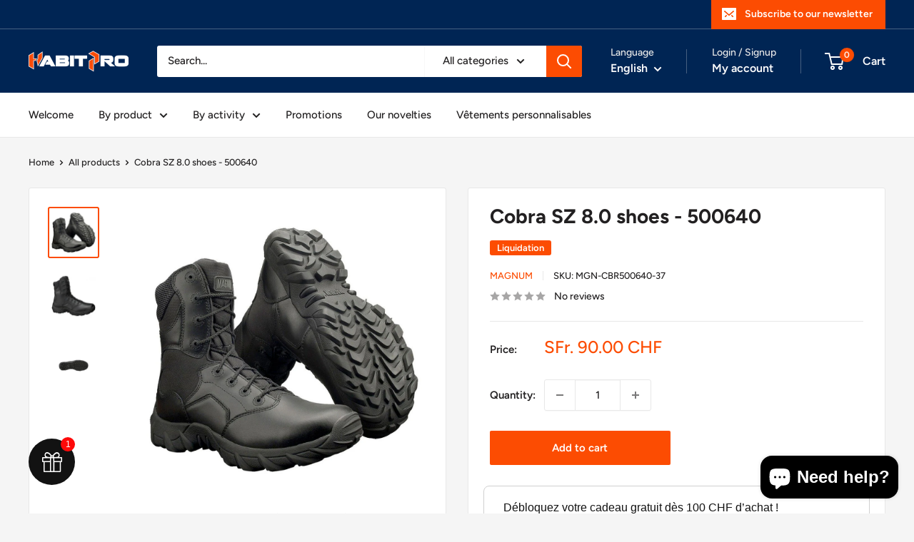

--- FILE ---
content_type: text/html; charset=utf-8
request_url: https://habitpro.ch/en/products/chaussures-magnum-cobra-sz-8-0-500640
body_size: 99631
content:
<!doctype html>

<html class="no-js" lang="en">
  <head>
	<script id="pandectes-rules">   /* PANDECTES-GDPR: DO NOT MODIFY AUTO GENERATED CODE OF THIS SCRIPT */      window.PandectesSettings = {"store":{"id":55235150005,"plan":"basic","theme":"version 2025","primaryLocale":"fr","adminMode":false,"headless":false,"storefrontRootDomain":"","checkoutRootDomain":"","storefrontAccessToken":""},"tsPublished":1759335145,"declaration":{"showPurpose":false,"showProvider":false,"declIntroText":"Nous utilisons des cookies pour optimiser les fonctionnalités du site Web, analyser les performances et vous offrir une expérience personnalisée. Certains cookies sont indispensables au bon fonctionnement et au bon fonctionnement du site Web. Ces cookies ne peuvent pas être désactivés. Dans cette fenêtre, vous pouvez gérer vos préférences en matière de cookies.","showDateGenerated":true},"language":{"unpublished":[],"languageMode":"Single","fallbackLanguage":"fr","languageDetection":"browser","languagesSupported":[]},"texts":{"managed":{"headerText":{"fr":"Nous respectons votre vie privée"},"consentText":{"fr":"Ce site utilise des cookies pour vous garantir la meilleure expérience."},"linkText":{"fr":"Apprendre encore plus"},"imprintText":{"fr":"Imprimer"},"googleLinkText":{"fr":"Conditions de confidentialité de Google"},"allowButtonText":{"fr":"J'accepte"},"denyButtonText":{"fr":"Refuser"},"dismissButtonText":{"fr":"D'accord"},"leaveSiteButtonText":{"fr":"Quitter ce site"},"preferencesButtonText":{"fr":"Préférences"},"cookiePolicyText":{"fr":"Politique de cookies"},"preferencesPopupTitleText":{"fr":"Gérer les préférences de consentement"},"preferencesPopupIntroText":{"fr":"Nous utilisons des cookies pour optimiser les fonctionnalités du site Web, analyser les performances et vous offrir une expérience personnalisée. Certains cookies sont indispensables au bon fonctionnement et au bon fonctionnement du site. Ces cookies ne peuvent pas être désactivés. Dans cette fenêtre, vous pouvez gérer votre préférence de cookies."},"preferencesPopupSaveButtonText":{"fr":"Enregistrer les préférences"},"preferencesPopupCloseButtonText":{"fr":"proche"},"preferencesPopupAcceptAllButtonText":{"fr":"Accepter tout"},"preferencesPopupRejectAllButtonText":{"fr":"Tout rejeter"},"cookiesDetailsText":{"fr":"Détails des cookies"},"preferencesPopupAlwaysAllowedText":{"fr":"Toujours activé"},"accessSectionParagraphText":{"fr":"Vous avez le droit de pouvoir accéder à vos données à tout moment."},"accessSectionTitleText":{"fr":"Portabilité des données"},"accessSectionAccountInfoActionText":{"fr":"Données personnelles"},"accessSectionDownloadReportActionText":{"fr":"Tout télécharger"},"accessSectionGDPRRequestsActionText":{"fr":"Demandes des personnes concernées"},"accessSectionOrdersRecordsActionText":{"fr":"Ordres"},"rectificationSectionParagraphText":{"fr":"Vous avez le droit de demander la mise à jour de vos données chaque fois que vous le jugez approprié."},"rectificationSectionTitleText":{"fr":"Rectification des données"},"rectificationCommentPlaceholder":{"fr":"Décrivez ce que vous souhaitez mettre à jour"},"rectificationCommentValidationError":{"fr":"Un commentaire est requis"},"rectificationSectionEditAccountActionText":{"fr":"Demander une mise à jour"},"erasureSectionTitleText":{"fr":"Droit à l'oubli"},"erasureSectionParagraphText":{"fr":"Vous avez le droit de demander que toutes vos données soient effacées. Après cela, vous ne pourrez plus accéder à votre compte."},"erasureSectionRequestDeletionActionText":{"fr":"Demander la suppression des données personnelles"},"consentDate":{"fr":"Date de consentement"},"consentId":{"fr":"ID de consentement"},"consentSectionChangeConsentActionText":{"fr":"Modifier la préférence de consentement"},"consentSectionConsentedText":{"fr":"Vous avez consenti à la politique de cookies de ce site Web sur"},"consentSectionNoConsentText":{"fr":"Vous n'avez pas consenti à la politique de cookies de ce site Web."},"consentSectionTitleText":{"fr":"Votre consentement aux cookies"},"consentStatus":{"fr":"Préférence de consentement"},"confirmationFailureMessage":{"fr":"Votre demande n'a pas été vérifiée. Veuillez réessayer et si le problème persiste, contactez le propriétaire du magasin pour obtenir de l'aide"},"confirmationFailureTitle":{"fr":"Un problème est survenu"},"confirmationSuccessMessage":{"fr":"Nous reviendrons rapidement vers vous quant à votre demande."},"confirmationSuccessTitle":{"fr":"Votre demande est vérifiée"},"guestsSupportEmailFailureMessage":{"fr":"Votre demande n'a pas été soumise. Veuillez réessayer et si le problème persiste, contactez le propriétaire du magasin pour obtenir de l'aide."},"guestsSupportEmailFailureTitle":{"fr":"Un problème est survenu"},"guestsSupportEmailPlaceholder":{"fr":"Adresse e-mail"},"guestsSupportEmailSuccessMessage":{"fr":"Si vous êtes inscrit en tant que client de ce magasin, vous recevrez bientôt un e-mail avec des instructions sur la marche à suivre."},"guestsSupportEmailSuccessTitle":{"fr":"Merci pour votre requête"},"guestsSupportEmailValidationError":{"fr":"L'email n'est pas valide"},"guestsSupportInfoText":{"fr":"Veuillez vous connecter avec votre compte client pour continuer."},"submitButton":{"fr":"Soumettre"},"submittingButton":{"fr":"Soumission..."},"cancelButton":{"fr":"Annuler"},"declIntroText":{"fr":"Nous utilisons des cookies pour optimiser les fonctionnalités du site Web, analyser les performances et vous offrir une expérience personnalisée. Certains cookies sont indispensables au bon fonctionnement et au bon fonctionnement du site Web. Ces cookies ne peuvent pas être désactivés. Dans cette fenêtre, vous pouvez gérer vos préférences en matière de cookies."},"declName":{"fr":"Nom"},"declPurpose":{"fr":"But"},"declType":{"fr":"Type"},"declRetention":{"fr":"Rétention"},"declProvider":{"fr":"Fournisseur"},"declFirstParty":{"fr":"Première partie"},"declThirdParty":{"fr":"Tierce partie"},"declSeconds":{"fr":"secondes"},"declMinutes":{"fr":"minutes"},"declHours":{"fr":"heures"},"declDays":{"fr":"jours"},"declWeeks":{"fr":"semaine(s)"},"declMonths":{"fr":"mois"},"declYears":{"fr":"années"},"declSession":{"fr":"Session"},"declDomain":{"fr":"Domaine"},"declPath":{"fr":"Chemin"}},"categories":{"strictlyNecessaryCookiesTitleText":{"fr":"Cookies strictement nécessaires"},"strictlyNecessaryCookiesDescriptionText":{"fr":"Ces cookies sont essentiels pour vous permettre de vous déplacer sur le site Web et d'utiliser ses fonctionnalités, telles que l'accès aux zones sécurisées du site Web. Le site Web ne peut pas fonctionner correctement sans ces cookies."},"functionalityCookiesTitleText":{"fr":"Cookies fonctionnels"},"functionalityCookiesDescriptionText":{"fr":"Ces cookies permettent au site de fournir des fonctionnalités et une personnalisation améliorées. Ils peuvent être définis par nous ou par des fournisseurs tiers dont nous avons ajouté les services à nos pages. Si vous n'autorisez pas ces cookies, certains ou tous ces services peuvent ne pas fonctionner correctement."},"performanceCookiesTitleText":{"fr":"Cookies de performances"},"performanceCookiesDescriptionText":{"fr":"Ces cookies nous permettent de surveiller et d'améliorer les performances de notre site Web. Par exemple, ils nous permettent de compter les visites, d'identifier les sources de trafic et de voir quelles parties du site sont les plus populaires."},"targetingCookiesTitleText":{"fr":"Ciblage des cookies"},"targetingCookiesDescriptionText":{"fr":"Ces cookies peuvent être installés via notre site par nos partenaires publicitaires. Ils peuvent être utilisés par ces sociétés pour établir un profil de vos intérêts et vous montrer des publicités pertinentes sur d'autres sites. Ils ne stockent pas directement d'informations personnelles, mais sont basés sur l'identification unique de votre navigateur et de votre appareil Internet. Si vous n'autorisez pas ces cookies, vous bénéficierez d'une publicité moins ciblée."},"unclassifiedCookiesTitleText":{"fr":"Cookies non classés"},"unclassifiedCookiesDescriptionText":{"fr":"Les cookies non classés sont des cookies que nous sommes en train de classer avec les fournisseurs de cookies individuels."}},"auto":{}},"library":{"previewMode":false,"fadeInTimeout":0,"defaultBlocked":7,"showLink":true,"showImprintLink":false,"showGoogleLink":false,"enabled":true,"cookie":{"expiryDays":365,"secure":true,"domain":""},"dismissOnScroll":false,"dismissOnWindowClick":false,"dismissOnTimeout":false,"palette":{"popup":{"background":"#002554","backgroundForCalculations":{"a":1,"b":84,"g":37,"r":0},"text":"#FFFFFF"},"button":{"background":"transparent","backgroundForCalculations":{"a":1,"b":255,"g":255,"r":255},"text":"#FFFFFF","textForCalculation":{"a":1,"b":255,"g":255,"r":255},"border":"#FFFFFF"}},"content":{"href":"https://habitpro.ch/pages/lgd-rgpd","imprintHref":"/","close":"&#10005;","target":"","logo":"<img class=\"cc-banner-logo\" style=\"max-height: 40px;\" src=\"https://cdn.shopify.com/s/files/1/0552/3515/0005/t/16/assets/pandectes-logo.png?v=1759334833\" alt=\"Cookie banner\" />"},"window":"<div role=\"dialog\" aria-label=\"{{header}}\" aria-describedby=\"cookieconsent:desc\" id=\"pandectes-banner\" class=\"cc-window-wrapper cc-bottom-right-wrapper\"><div class=\"pd-cookie-banner-window cc-window {{classes}}\"><!--googleoff: all-->{{children}}<!--googleon: all--></div></div>","compliance":{"opt-both":"<div class=\"cc-compliance cc-highlight\">{{deny}}{{allow}}</div>"},"type":"opt-both","layouts":{"basic":"{{logo}}{{messagelink}}{{compliance}}{{close}}"},"position":"bottom-right","theme":"wired","revokable":true,"animateRevokable":false,"revokableReset":false,"revokableLogoUrl":"https://cdn.shopify.com/s/files/1/0552/3515/0005/t/16/assets/pandectes-reopen-logo.png?v=1759334834","revokablePlacement":"bottom-left","revokableMarginHorizontal":15,"revokableMarginVertical":15,"static":false,"autoAttach":true,"hasTransition":true,"blacklistPage":[""],"elements":{"close":"<button aria-label=\"proche\" type=\"button\" class=\"cc-close\">{{close}}</button>","dismiss":"<button type=\"button\" class=\"cc-btn cc-btn-decision cc-dismiss\">{{dismiss}}</button>","allow":"<button type=\"button\" class=\"cc-btn cc-btn-decision cc-allow\">{{allow}}</button>","deny":"<button type=\"button\" class=\"cc-btn cc-btn-decision cc-deny\">{{deny}}</button>","preferences":"<button type=\"button\" class=\"cc-btn cc-settings\" onclick=\"Pandectes.fn.openPreferences()\">{{preferences}}</button>"}},"geolocation":{"brOnly":false,"caOnly":false,"chOnly":false,"euOnly":false,"jpOnly":false,"thOnly":false,"canadaOnly":false,"canadaLaw25":false,"canadaPipeda":false,"globalVisibility":true},"dsr":{"guestsSupport":false,"accessSectionDownloadReportAuto":false},"banner":{"resetTs":1698043523,"extraCss":"        .cc-banner-logo {max-width: 24em!important;}    @media(min-width: 768px) {.cc-window.cc-floating{max-width: 24em!important;width: 24em!important;}}    .cc-message, .pd-cookie-banner-window .cc-header, .cc-logo {text-align: left}    .cc-window-wrapper{z-index: 2147483647;}    .cc-window{z-index: 2147483647;font-family: inherit;}    .pd-cookie-banner-window .cc-header{font-family: inherit;}    .pd-cp-ui{font-family: inherit; background-color: #002554;color:#FFFFFF;}    button.pd-cp-btn, a.pd-cp-btn{}    input + .pd-cp-preferences-slider{background-color: rgba(255, 255, 255, 0.3)}    .pd-cp-scrolling-section::-webkit-scrollbar{background-color: rgba(255, 255, 255, 0.3)}    input:checked + .pd-cp-preferences-slider{background-color: rgba(255, 255, 255, 1)}    .pd-cp-scrolling-section::-webkit-scrollbar-thumb {background-color: rgba(255, 255, 255, 1)}    .pd-cp-ui-close{color:#FFFFFF;}    .pd-cp-preferences-slider:before{background-color: #002554}    .pd-cp-title:before {border-color: #FFFFFF!important}    .pd-cp-preferences-slider{background-color:#FFFFFF}    .pd-cp-toggle{color:#FFFFFF!important}    @media(max-width:699px) {.pd-cp-ui-close-top svg {fill: #FFFFFF}}    .pd-cp-toggle:hover,.pd-cp-toggle:visited,.pd-cp-toggle:active{color:#FFFFFF!important}    .pd-cookie-banner-window {box-shadow: 0 0 18px rgb(0 0 0 / 20%);}  ","customJavascript":{},"showPoweredBy":false,"logoHeight":40,"hybridStrict":false,"cookiesBlockedByDefault":"7","isActive":true,"implicitSavePreferences":false,"cookieIcon":false,"blockBots":false,"showCookiesDetails":true,"hasTransition":true,"blockingPage":false,"showOnlyLandingPage":false,"leaveSiteUrl":"https://www.google.com","linkRespectStoreLang":false},"cookies":{"0":[{"name":"localization","type":"http","domain":"habitpro.ch","path":"/","provider":"Shopify","firstParty":true,"retention":"1 year(s)","session":false,"expires":1,"unit":"declYears","purpose":{"fr":"Shopify store localization"}},{"name":"secure_customer_sig","type":"http","domain":"habitpro.ch","path":"/","provider":"Shopify","firstParty":true,"retention":"1 year(s)","session":false,"expires":1,"unit":"declYears","purpose":{"fr":"Used in connection with customer login."}},{"name":"keep_alive","type":"http","domain":"habitpro.ch","path":"/","provider":"Shopify","firstParty":true,"retention":"30 minute(s)","session":false,"expires":30,"unit":"declMinutes","purpose":{"fr":"Used in connection with buyer localization."}},{"name":"_cmp_a","type":"http","domain":".habitpro.ch","path":"/","provider":"Shopify","firstParty":true,"retention":"24 hour(s)","session":false,"expires":24,"unit":"declHours","purpose":{"fr":"Used for managing customer privacy settings."}}],"1":[],"2":[{"name":"_y","type":"http","domain":".habitpro.ch","path":"/","provider":"Shopify","firstParty":true,"retention":"1 year(s)","session":false,"expires":1,"unit":"declYears","purpose":{"fr":"Shopify analytics."}},{"name":"_s","type":"http","domain":".habitpro.ch","path":"/","provider":"Shopify","firstParty":true,"retention":"30 minute(s)","session":false,"expires":30,"unit":"declMinutes","purpose":{"fr":"Shopify analytics."}},{"name":"_shopify_s","type":"http","domain":".habitpro.ch","path":"/","provider":"Shopify","firstParty":true,"retention":"30 minute(s)","session":false,"expires":30,"unit":"declMinutes","purpose":{"fr":"Shopify analytics."}},{"name":"_ga_9DE3WHJYT9","type":"http","domain":".habitpro.ch","path":"/","provider":"Google","firstParty":true,"retention":"1 year(s)","session":false,"expires":1,"unit":"declYears","purpose":{"fr":"Cookie is set by Google Analytics with unknown functionality"}},{"name":"_shopify_y","type":"http","domain":".habitpro.ch","path":"/","provider":"Shopify","firstParty":true,"retention":"1 year(s)","session":false,"expires":1,"unit":"declYears","purpose":{"fr":"Shopify analytics."}},{"name":"_shopify_sa_t","type":"http","domain":".habitpro.ch","path":"/","provider":"Shopify","firstParty":true,"retention":"30 minute(s)","session":false,"expires":30,"unit":"declMinutes","purpose":{"fr":"Shopify analytics relating to marketing & referrals."}},{"name":"_shopify_sa_p","type":"http","domain":".habitpro.ch","path":"/","provider":"Shopify","firstParty":true,"retention":"30 minute(s)","session":false,"expires":30,"unit":"declMinutes","purpose":{"fr":"Shopify analytics relating to marketing & referrals."}},{"name":"_ga","type":"http","domain":".habitpro.ch","path":"/","provider":"Google","firstParty":true,"retention":"1 year(s)","session":false,"expires":1,"unit":"declYears","purpose":{"fr":"Cookie is set by Google Analytics with unknown functionality"}},{"name":"_orig_referrer","type":"http","domain":".habitpro.ch","path":"/","provider":"Shopify","firstParty":true,"retention":"14 day(s)","session":false,"expires":14,"unit":"declDays","purpose":{"fr":"Tracks landing pages."}},{"name":"_landing_page","type":"http","domain":".habitpro.ch","path":"/","provider":"Shopify","firstParty":true,"retention":"14 day(s)","session":false,"expires":14,"unit":"declDays","purpose":{"fr":"Tracks landing pages."}}],"4":[{"name":"_fbp","type":"http","domain":".habitpro.ch","path":"/","provider":"Facebook","firstParty":true,"retention":"90 day(s)","session":false,"expires":90,"unit":"declDays","purpose":{"fr":"Cookie is placed by Facebook to track visits across websites."}}],"8":[]},"blocker":{"isActive":false,"googleConsentMode":{"id":"","analyticsId":"","isActive":false,"adStorageCategory":4,"analyticsStorageCategory":2,"personalizationStorageCategory":1,"functionalityStorageCategory":1,"customEvent":true,"securityStorageCategory":0,"redactData":true,"urlPassthrough":false},"facebookPixel":{"id":"","isActive":false,"ldu":false},"microsoft":{},"rakuten":{"isActive":false,"cmp":false,"ccpa":false},"gpcIsActive":false,"clarity":{},"defaultBlocked":7,"patterns":{"whiteList":[],"blackList":{"1":[],"2":[],"4":[],"8":[]},"iframesWhiteList":[],"iframesBlackList":{"1":[],"2":[],"4":[],"8":[]},"beaconsWhiteList":[],"beaconsBlackList":{"1":[],"2":[],"4":[],"8":[]}}}}      !function(){"use strict";window.PandectesRules=window.PandectesRules||{},window.PandectesRules.manualBlacklist={1:[],2:[],4:[]},window.PandectesRules.blacklistedIFrames={1:[],2:[],4:[]},window.PandectesRules.blacklistedCss={1:[],2:[],4:[]},window.PandectesRules.blacklistedBeacons={1:[],2:[],4:[]};const e="javascript/blocked",t=["US-CA","US-VA","US-CT","US-UT","US-CO","US-MT","US-TX","US-OR","US-IA","US-NE","US-NH","US-DE","US-NJ","US-TN","US-MN"],n=["AT","BE","BG","HR","CY","CZ","DK","EE","FI","FR","DE","GR","HU","IE","IT","LV","LT","LU","MT","NL","PL","PT","RO","SK","SI","ES","SE","GB","LI","NO","IS"];function a(e){return new RegExp(e.replace(/[/\\.+?$()]/g,"\\$&").replace("*","(.*)"))}const o=(e,t="log")=>{new URLSearchParams(window.location.search).get("log")&&console[t](`PandectesRules: ${e}`)};function s(e){const t=document.createElement("script");t.async=!0,t.src=e,document.head.appendChild(t)}const r=window.PandectesRulesSettings||window.PandectesSettings,i=function(){if(void 0!==window.dataLayer&&Array.isArray(window.dataLayer)){if(window.dataLayer.some((e=>"pandectes_full_scan"===e.event)))return!0}return!1}(),c=((e="_pandectes_gdpr")=>{const t=("; "+document.cookie).split("; "+e+"=");let n;if(t.length<2)n={};else{const e=t.pop().split(";");n=window.atob(e.shift())}const a=(e=>{try{return JSON.parse(e)}catch(e){return!1}})(n);return!1!==a?a:n})(),{banner:{isActive:l},blocker:{defaultBlocked:d,patterns:u}}=r,g=c&&null!==c.preferences&&void 0!==c.preferences?c.preferences:null,p=i?0:l?null===g?d:g:0,f={1:!(1&p),2:!(2&p),4:!(4&p)},{blackList:h,whiteList:y,iframesBlackList:w,iframesWhiteList:m,beaconsBlackList:b,beaconsWhiteList:k}=u,_={blackList:[],whiteList:[],iframesBlackList:{1:[],2:[],4:[],8:[]},iframesWhiteList:[],beaconsBlackList:{1:[],2:[],4:[],8:[]},beaconsWhiteList:[]};[1,2,4].map((e=>{f[e]||(_.blackList.push(...h[e].length?h[e].map(a):[]),_.iframesBlackList[e]=w[e].length?w[e].map(a):[],_.beaconsBlackList[e]=b[e].length?b[e].map(a):[])})),_.whiteList=y.length?y.map(a):[],_.iframesWhiteList=m.length?m.map(a):[],_.beaconsWhiteList=k.length?k.map(a):[];const v={scripts:[],iframes:{1:[],2:[],4:[]},beacons:{1:[],2:[],4:[]},css:{1:[],2:[],4:[]}},L=(t,n)=>t&&(!n||n!==e)&&(!_.blackList||_.blackList.some((e=>e.test(t))))&&(!_.whiteList||_.whiteList.every((e=>!e.test(t)))),S=(e,t)=>{const n=_.iframesBlackList[t],a=_.iframesWhiteList;return e&&(!n||n.some((t=>t.test(e))))&&(!a||a.every((t=>!t.test(e))))},C=(e,t)=>{const n=_.beaconsBlackList[t],a=_.beaconsWhiteList;return e&&(!n||n.some((t=>t.test(e))))&&(!a||a.every((t=>!t.test(e))))},A=new MutationObserver((e=>{for(let t=0;t<e.length;t++){const{addedNodes:n}=e[t];for(let e=0;e<n.length;e++){const t=n[e],a=t.dataset&&t.dataset.cookiecategory;if(1===t.nodeType&&"LINK"===t.tagName){const e=t.dataset&&t.dataset.href;if(e&&a)switch(a){case"functionality":case"C0001":v.css[1].push(e);break;case"performance":case"C0002":v.css[2].push(e);break;case"targeting":case"C0003":v.css[4].push(e)}}}}}));var $=new MutationObserver((t=>{for(let n=0;n<t.length;n++){const{addedNodes:a}=t[n];for(let t=0;t<a.length;t++){const n=a[t],s=n.src||n.dataset&&n.dataset.src,r=n.dataset&&n.dataset.cookiecategory;if(1===n.nodeType&&"IFRAME"===n.tagName){if(s){let e=!1;S(s,1)||"functionality"===r||"C0001"===r?(e=!0,v.iframes[1].push(s)):S(s,2)||"performance"===r||"C0002"===r?(e=!0,v.iframes[2].push(s)):(S(s,4)||"targeting"===r||"C0003"===r)&&(e=!0,v.iframes[4].push(s)),e&&(n.removeAttribute("src"),n.setAttribute("data-src",s))}}else if(1===n.nodeType&&"IMG"===n.tagName){if(s){let e=!1;C(s,1)?(e=!0,v.beacons[1].push(s)):C(s,2)?(e=!0,v.beacons[2].push(s)):C(s,4)&&(e=!0,v.beacons[4].push(s)),e&&(n.removeAttribute("src"),n.setAttribute("data-src",s))}}else if(1===n.nodeType&&"SCRIPT"===n.tagName){const t=n.type;let a=!1;if(L(s,t)?(o(`rule blocked: ${s}`),a=!0):s&&r?o(`manually blocked @ ${r}: ${s}`):r&&o(`manually blocked @ ${r}: inline code`),a){v.scripts.push([n,t]),n.type=e;const a=function(t){n.getAttribute("type")===e&&t.preventDefault(),n.removeEventListener("beforescriptexecute",a)};n.addEventListener("beforescriptexecute",a),n.parentElement&&n.parentElement.removeChild(n)}}}}}));const P=document.createElement,E={src:Object.getOwnPropertyDescriptor(HTMLScriptElement.prototype,"src"),type:Object.getOwnPropertyDescriptor(HTMLScriptElement.prototype,"type")};window.PandectesRules.unblockCss=e=>{const t=v.css[e]||[];t.length&&o(`Unblocking CSS for ${e}`),t.forEach((e=>{const t=document.querySelector(`link[data-href^="${e}"]`);t.removeAttribute("data-href"),t.href=e})),v.css[e]=[]},window.PandectesRules.unblockIFrames=e=>{const t=v.iframes[e]||[];t.length&&o(`Unblocking IFrames for ${e}`),_.iframesBlackList[e]=[],t.forEach((e=>{const t=document.querySelector(`iframe[data-src^="${e}"]`);t.removeAttribute("data-src"),t.src=e})),v.iframes[e]=[]},window.PandectesRules.unblockBeacons=e=>{const t=v.beacons[e]||[];t.length&&o(`Unblocking Beacons for ${e}`),_.beaconsBlackList[e]=[],t.forEach((e=>{const t=document.querySelector(`img[data-src^="${e}"]`);t.removeAttribute("data-src"),t.src=e})),v.beacons[e]=[]},window.PandectesRules.unblockInlineScripts=function(e){const t=1===e?"functionality":2===e?"performance":"targeting",n=document.querySelectorAll(`script[type="javascript/blocked"][data-cookiecategory="${t}"]`);o(`unblockInlineScripts: ${n.length} in ${t}`),n.forEach((function(e){const t=document.createElement("script");t.type="text/javascript",e.hasAttribute("src")?t.src=e.getAttribute("src"):t.textContent=e.textContent,document.head.appendChild(t),e.parentNode.removeChild(e)}))},window.PandectesRules.unblockInlineCss=function(e){const t=1===e?"functionality":2===e?"performance":"targeting",n=document.querySelectorAll(`link[data-cookiecategory="${t}"]`);o(`unblockInlineCss: ${n.length} in ${t}`),n.forEach((function(e){e.href=e.getAttribute("data-href")}))},window.PandectesRules.unblock=function(e){e.length<1?(_.blackList=[],_.whiteList=[],_.iframesBlackList=[],_.iframesWhiteList=[]):(_.blackList&&(_.blackList=_.blackList.filter((t=>e.every((e=>"string"==typeof e?!t.test(e):e instanceof RegExp?t.toString()!==e.toString():void 0))))),_.whiteList&&(_.whiteList=[..._.whiteList,...e.map((e=>{if("string"==typeof e){const t=".*"+a(e)+".*";if(_.whiteList.every((e=>e.toString()!==t.toString())))return new RegExp(t)}else if(e instanceof RegExp&&_.whiteList.every((t=>t.toString()!==e.toString())))return e;return null})).filter(Boolean)]));let t=0;[...v.scripts].forEach((([e,n],a)=>{if(function(e){const t=e.getAttribute("src");return _.blackList&&_.blackList.every((e=>!e.test(t)))||_.whiteList&&_.whiteList.some((e=>e.test(t)))}(e)){const o=document.createElement("script");for(let t=0;t<e.attributes.length;t++){let n=e.attributes[t];"src"!==n.name&&"type"!==n.name&&o.setAttribute(n.name,e.attributes[t].value)}o.setAttribute("src",e.src),o.setAttribute("type",n||"application/javascript"),document.head.appendChild(o),v.scripts.splice(a-t,1),t++}})),0==_.blackList.length&&0===_.iframesBlackList[1].length&&0===_.iframesBlackList[2].length&&0===_.iframesBlackList[4].length&&0===_.beaconsBlackList[1].length&&0===_.beaconsBlackList[2].length&&0===_.beaconsBlackList[4].length&&(o("Disconnecting observers"),$.disconnect(),A.disconnect())};const{store:{adminMode:B,headless:T,storefrontRootDomain:R,checkoutRootDomain:I,storefrontAccessToken:O},banner:{isActive:N},blocker:U}=r,{defaultBlocked:D}=U;N&&function(e){if(window.Shopify&&window.Shopify.customerPrivacy)return void e();let t=null;window.Shopify&&window.Shopify.loadFeatures&&window.Shopify.trackingConsent?e():t=setInterval((()=>{window.Shopify&&window.Shopify.loadFeatures&&(clearInterval(t),window.Shopify.loadFeatures([{name:"consent-tracking-api",version:"0.1"}],(t=>{t?o("Shopify.customerPrivacy API - failed to load"):(o(`shouldShowBanner() -> ${window.Shopify.trackingConsent.shouldShowBanner()} | saleOfDataRegion() -> ${window.Shopify.trackingConsent.saleOfDataRegion()}`),e())})))}),10)}((()=>{!function(){const e=window.Shopify.trackingConsent;if(!1!==e.shouldShowBanner()||null!==g||7!==D)try{const t=B&&!(window.Shopify&&window.Shopify.AdminBarInjector);let n={preferences:!(1&p)||i||t,analytics:!(2&p)||i||t,marketing:!(4&p)||i||t};T&&(n.headlessStorefront=!0,n.storefrontRootDomain=R?.length?R:window.location.hostname,n.checkoutRootDomain=I?.length?I:`checkout.${window.location.hostname}`,n.storefrontAccessToken=O?.length?O:""),e.firstPartyMarketingAllowed()===n.marketing&&e.analyticsProcessingAllowed()===n.analytics&&e.preferencesProcessingAllowed()===n.preferences||e.setTrackingConsent(n,(function(e){e&&e.error?o("Shopify.customerPrivacy API - failed to setTrackingConsent"):o(`setTrackingConsent(${JSON.stringify(n)})`)}))}catch(e){o("Shopify.customerPrivacy API - exception")}}(),function(){if(T){const e=window.Shopify.trackingConsent,t=e.currentVisitorConsent();if(navigator.globalPrivacyControl&&""===t.sale_of_data){const t={sale_of_data:!1,headlessStorefront:!0};t.storefrontRootDomain=R?.length?R:window.location.hostname,t.checkoutRootDomain=I?.length?I:`checkout.${window.location.hostname}`,t.storefrontAccessToken=O?.length?O:"",e.setTrackingConsent(t,(function(e){e&&e.error?o(`Shopify.customerPrivacy API - failed to setTrackingConsent({${JSON.stringify(t)})`):o(`setTrackingConsent(${JSON.stringify(t)})`)}))}}}()}));const M="[Pandectes :: Google Consent Mode debug]:";function z(...e){const t=e[0],n=e[1],a=e[2];if("consent"!==t)return"config"===t?"config":void 0;const{ad_storage:o,ad_user_data:s,ad_personalization:r,functionality_storage:i,analytics_storage:c,personalization_storage:l,security_storage:d}=a,u={Command:t,Mode:n,ad_storage:o,ad_user_data:s,ad_personalization:r,functionality_storage:i,analytics_storage:c,personalization_storage:l,security_storage:d};return console.table(u),"default"===n&&("denied"===o&&"denied"===s&&"denied"===r&&"denied"===i&&"denied"===c&&"denied"===l||console.warn(`${M} all types in a "default" command should be set to "denied" except for security_storage that should be set to "granted"`)),n}let j=!1,x=!1;function q(e){e&&("default"===e?(j=!0,x&&console.warn(`${M} "default" command was sent but there was already an "update" command before it.`)):"update"===e?(x=!0,j||console.warn(`${M} "update" command was sent but there was no "default" command before it.`)):"config"===e&&(j||console.warn(`${M} a tag read consent state before a "default" command was sent.`)))}const{banner:{isActive:F,hybridStrict:W},geolocation:{caOnly:H=!1,euOnly:G=!1,brOnly:J=!1,jpOnly:V=!1,thOnly:K=!1,chOnly:Z=!1,zaOnly:Y=!1,canadaOnly:X=!1,globalVisibility:Q=!0},blocker:{defaultBlocked:ee=7,googleConsentMode:{isActive:te,onlyGtm:ne=!1,customEvent:ae,id:oe="",analyticsId:se="",adwordsId:re="",redactData:ie,urlPassthrough:ce,adStorageCategory:le,analyticsStorageCategory:de,functionalityStorageCategory:ue,personalizationStorageCategory:ge,securityStorageCategory:pe,dataLayerProperty:fe="dataLayer",waitForUpdate:he=0,useNativeChannel:ye=!1,debugMode:we=!1}}}=r;function me(){window[fe].push(arguments)}window[fe]=window[fe]||[];const be={hasInitialized:!1,useNativeChannel:!1,ads_data_redaction:!1,url_passthrough:!1,data_layer_property:"dataLayer",storage:{ad_storage:"granted",ad_user_data:"granted",ad_personalization:"granted",analytics_storage:"granted",functionality_storage:"granted",personalization_storage:"granted",security_storage:"granted"}};if(F&&te){we&&(ke=fe||"dataLayer",window[ke].forEach((e=>{q(z(...e))})),window[ke].push=function(...e){return q(z(...e[0])),Array.prototype.push.apply(this,e)});const e=0===(ee&le)?"granted":"denied",a=0===(ee&de)?"granted":"denied",o=0===(ee&ue)?"granted":"denied",r=0===(ee&ge)?"granted":"denied",i=0===(ee&pe)?"granted":"denied";be.hasInitialized=!0,be.useNativeChannel=ye,be.url_passthrough=ce,be.ads_data_redaction="denied"===e&&ie,be.storage.ad_storage=e,be.storage.ad_user_data=e,be.storage.ad_personalization=e,be.storage.analytics_storage=a,be.storage.functionality_storage=o,be.storage.personalization_storage=r,be.storage.security_storage=i,be.data_layer_property=fe||"dataLayer",me("set","developer_id.dMTZkMj",!0),be.ads_data_redaction&&me("set","ads_data_redaction",be.ads_data_redaction),be.url_passthrough&&me("set","url_passthrough",be.url_passthrough),function(){const e=p!==ee?{wait_for_update:he||500}:he?{wait_for_update:he}:{};Q&&!W?me("consent","default",{...be.storage,...e}):(me("consent","default",{...be.storage,...e,region:[...G||W?n:[],...H&&!W?t:[],...J&&!W?["BR"]:[],...V&&!W?["JP"]:[],...!1===X||W?[]:["CA"],...K&&!W?["TH"]:[],...Z&&!W?["CH"]:[],...Y&&!W?["ZA"]:[]]}),me("consent","default",{ad_storage:"granted",ad_user_data:"granted",ad_personalization:"granted",analytics_storage:"granted",functionality_storage:"granted",personalization_storage:"granted",security_storage:"granted",...e}));if(null!==g){const e=0===(p&le)?"granted":"denied",t=0===(p&de)?"granted":"denied",n=0===(p&ue)?"granted":"denied",a=0===(p&ge)?"granted":"denied",o=0===(p&pe)?"granted":"denied";be.storage.ad_storage=e,be.storage.ad_user_data=e,be.storage.ad_personalization=e,be.storage.analytics_storage=t,be.storage.functionality_storage=n,be.storage.personalization_storage=a,be.storage.security_storage=o,me("consent","update",be.storage)}me("js",new Date);const a="https://www.googletagmanager.com";if(oe.length){const e=oe.split(",");window[be.data_layer_property].push({"gtm.start":(new Date).getTime(),event:"gtm.js"});for(let t=0;t<e.length;t++){const n="dataLayer"!==be.data_layer_property?`&l=${be.data_layer_property}`:"";s(`${a}/gtm.js?id=${e[t].trim()}${n}`)}}if(se.length){const e=se.split(",");for(let t=0;t<e.length;t++){const n=e[t].trim();n.length&&(s(`${a}/gtag/js?id=${n}`),me("config",n,{send_page_view:!1}))}}if(re.length){const e=re.split(",");for(let t=0;t<e.length;t++){const n=e[t].trim();n.length&&(s(`${a}/gtag/js?id=${n}`),me("config",n,{allow_enhanced_conversions:!0}))}}}()}else if(ne){const e="https://www.googletagmanager.com";if(oe.length){const t=oe.split(",");for(let n=0;n<t.length;n++){const a="dataLayer"!==be.data_layer_property?`&l=${be.data_layer_property}`:"";s(`${e}/gtm.js?id=${t[n].trim()}${a}`)}}}var ke;const{blocker:{klaviyoIsActive:_e,googleConsentMode:{adStorageCategory:ve}}}=r;_e&&window.addEventListener("PandectesEvent_OnConsent",(function(e){const{preferences:t}=e.detail;if(null!=t){const e=0===(t&ve)?"granted":"denied";void 0!==window.klaviyo&&window.klaviyo.isIdentified()&&window.klaviyo.push(["identify",{ad_personalization:e,ad_user_data:e}])}}));const{banner:{revokableTrigger:Le}}=r;Le&&(window.onload=async()=>{for await(let e of((e,t=1e3,n=1e4)=>{const a=new WeakMap;return{async*[Symbol.asyncIterator](){const o=Date.now();for(;Date.now()-o<n;){const n=document.querySelectorAll(e);for(const e of n)a.has(e)||(a.set(e,!0),yield e);await new Promise((e=>setTimeout(e,t)))}}}})('a[href*="#reopenBanner"]'))e.onclick=e=>{e.preventDefault(),window.Pandectes.fn.revokeConsent()}});const{banner:{isActive:Se},blocker:{defaultBlocked:Ce=7,microsoft:{isActive:Ae,uetTags:$e,dataLayerProperty:Pe="uetq"}={isActive:!1,uetTags:"",dataLayerProperty:"uetq"},clarity:{isActive:Ee,id:Be}={isActive:!1,id:""}}}=r,Te={hasInitialized:!1,data_layer_property:"uetq",storage:{ad_storage:"granted"}};if(Se&&Ae){if(function(e,t,n){const a=new Date;a.setTime(a.getTime()+24*n*60*60*1e3);const o="expires="+a.toUTCString();document.cookie=`${e}=${t}; ${o}; path=/; secure; samesite=strict`}("_uetmsdns","0",365),$e.length){const e=$e.split(",");for(let t=0;t<e.length;t++)e[t].trim().length&&ze(e[t])}const e=4&Ce?"denied":"granted";if(Te.hasInitialized=!0,Te.storage.ad_storage=e,window[Pe]=window[Pe]||[],window[Pe].push("consent","default",Te.storage),null!==g){const e=4&p?"denied":"granted";Te.storage.ad_storage=e,window[Pe].push("consent","update",Te.storage)}}var Re,Ie,Oe,Ne,Ue,De,Me;function ze(e){const t=document.createElement("script");t.type="text/javascript",t.async=!0,t.src="//bat.bing.com/bat.js",t.onload=function(){const t={ti:e,cookieFlags:"SameSite=None;Secure"};t.q=window[Pe],window[Pe]=new UET(t),window[Pe].push("pageLoad")},document.head.appendChild(t)}Ee&&Se&&(Be.length&&(Re=window,Ie=document,Ne="script",Ue=Be,Re[Oe="clarity"]=Re[Oe]||function(){(Re[Oe].q=Re[Oe].q||[]).push(arguments)},(De=Ie.createElement(Ne)).async=1,De.src="https://www.clarity.ms/tag/"+Ue,(Me=Ie.getElementsByTagName(Ne)[0]).parentNode.insertBefore(De,Me)),window.addEventListener("PandectesEvent_OnConsent",(e=>{["new","revoke"].includes(e.detail?.consentType)&&"function"==typeof window.clarity&&(2&e.detail?.preferences?window.clarity("consent",!1):window.clarity("consent"))}))),window.PandectesRules.gcm=be;const{banner:{isActive:je},blocker:{isActive:xe}}=r;o(`Prefs: ${p} | Banner: ${je?"on":"off"} | Blocker: ${xe?"on":"off"}`);const qe=null===g&&/\/checkouts\//.test(window.location.pathname);0!==p&&!1===i&&xe&&!qe&&(o("Blocker will execute"),document.createElement=function(...t){if("script"!==t[0].toLowerCase())return P.bind?P.bind(document)(...t):P;const n=P.bind(document)(...t);try{Object.defineProperties(n,{src:{...E.src,set(t){L(t,n.type)&&E.type.set.call(this,e),E.src.set.call(this,t)}},type:{...E.type,get(){const t=E.type.get.call(this);return t===e||L(this.src,t)?null:t},set(t){const a=L(n.src,n.type)?e:t;E.type.set.call(this,a)}}}),n.setAttribute=function(t,a){if("type"===t){const t=L(n.src,n.type)?e:a;E.type.set.call(n,t)}else"src"===t?(L(a,n.type)&&E.type.set.call(n,e),E.src.set.call(n,a)):HTMLScriptElement.prototype.setAttribute.call(n,t,a)}}catch(e){console.warn("Yett: unable to prevent script execution for script src ",n.src,".\n",'A likely cause would be because you are using a third-party browser extension that monkey patches the "document.createElement" function.')}return n},$.observe(document.documentElement,{childList:!0,subtree:!0}),A.observe(document.documentElement,{childList:!0,subtree:!0}))}();
</script>
	
    <meta charset="utf-8">
    <meta name="viewport" content="width=device-width, initial-scale=1.0, height=device-height, minimum-scale=1.0, maximum-scale=1.0">
    <meta name="theme-color" content="#fc4c02">

    <title>Cobra SZ 8.0 shoes - 500640</title><meta name="description" content="Magnum Cobra 8.0 8 Inch Black Uniform Boots Semi-Durable Durable Boots Modern Design The 8-inch Magnum Cobra 8.0 boots are equipped with a Blücher lacing system that allows multiple adjustments, offers better tightening comfort. Non-metallic material is suitable for airport use. Combined black leather and 900 denier ny"><link rel="canonical" href="https://habitpro.ch/en/products/chaussures-magnum-cobra-sz-8-0-500640"><link rel="shortcut icon" href="//habitpro.ch/cdn/shop/files/HP2_96x96.png?v=1711006178" type="image/png"><link rel="preload" as="style" href="//habitpro.ch/cdn/shop/t/16/assets/theme.css?v=64896656854714595661768304984">
    <link rel="preload" as="script" href="//habitpro.ch/cdn/shop/t/16/assets/theme.js?v=100952596617660054121759334822">
    <link rel="preconnect" href="https://cdn.shopify.com">
    <link rel="preconnect" href="https://fonts.shopifycdn.com">
    <link rel="dns-prefetch" href="https://productreviews.shopifycdn.com">
    <link rel="dns-prefetch" href="https://ajax.googleapis.com">
    <link rel="dns-prefetch" href="https://maps.googleapis.com">
    <link rel="dns-prefetch" href="https://maps.gstatic.com">

    <meta property="og:type" content="product">
  <meta property="og:title" content="Cobra SZ 8.0 shoes - 500640"><meta property="og:image" content="http://habitpro.ch/cdn/shop/products/magnum-bottes-tactiques-cobra-8.0-v1.jpg?v=1661252650">
    <meta property="og:image:secure_url" content="https://habitpro.ch/cdn/shop/products/magnum-bottes-tactiques-cobra-8.0-v1.jpg?v=1661252650">
    <meta property="og:image:width" content="1000">
    <meta property="og:image:height" content="1000">
    <meta property="product:availability" content="in stock"><meta property="product:price:amount" content="90.00">
  <meta property="product:price:currency" content="CHF"><meta property="og:description" content="Magnum Cobra 8.0 8 Inch Black Uniform Boots Semi-Durable Durable Boots Modern Design The 8-inch Magnum Cobra 8.0 boots are equipped with a Blücher lacing system that allows multiple adjustments, offers better tightening comfort. Non-metallic material is suitable for airport use. Combined black leather and 900 denier ny"><meta property="og:url" content="https://habitpro.ch/en/products/chaussures-magnum-cobra-sz-8-0-500640">
<meta property="og:site_name" content="HabitPro"><meta name="twitter:card" content="summary"><meta name="twitter:title" content="Cobra SZ 8.0 shoes - 500640">
  <meta name="twitter:description" content="Magnum Cobra 8.0 8 Inch Black Uniform Boots Semi-Durable Durable Boots Modern Design The 8-inch Magnum Cobra 8.0 boots are equipped with a Blücher lacing system that allows multiple adjustments, offers better tightening comfort. Non-metallic material is suitable for airport use. Combined black leather and 900 denier nylon upper, moisture-wicking inner lining, composite jewel offers good foot support and high traction, non-slip outsole for better control of leg traction Desert Magnum Cobra 8.0 gives you support and comfort Cobra is a lightweight combat shoe designed for speed, ideal for military and civilian use Features: Black leather / 900 denier nylon Draining lining Tested and certified to EN 20347:2004 safety standards Blucher lacing system for a better fit Durable non-metallic composite hardware (fittings) Abrasion resistant heel to reduce excessive wear Molded M-PACT footbed with memory foam Composite jewel for good foot">
  <meta name="twitter:image" content="https://habitpro.ch/cdn/shop/products/magnum-bottes-tactiques-cobra-8.0-v1_600x600_crop_center.jpg?v=1661252650">
    <link rel="preload" href="//habitpro.ch/cdn/fonts/figtree/figtree_n7.2fd9bfe01586148e644724096c9d75e8c7a90e55.woff2" as="font" type="font/woff2" crossorigin><link rel="preload" href="//habitpro.ch/cdn/fonts/figtree/figtree_n5.3b6b7df38aa5986536945796e1f947445832047c.woff2" as="font" type="font/woff2" crossorigin><style>
  @font-face {
  font-family: Figtree;
  font-weight: 700;
  font-style: normal;
  font-display: swap;
  src: url("//habitpro.ch/cdn/fonts/figtree/figtree_n7.2fd9bfe01586148e644724096c9d75e8c7a90e55.woff2") format("woff2"),
       url("//habitpro.ch/cdn/fonts/figtree/figtree_n7.ea05de92d862f9594794ab281c4c3a67501ef5fc.woff") format("woff");
}

  @font-face {
  font-family: Figtree;
  font-weight: 500;
  font-style: normal;
  font-display: swap;
  src: url("//habitpro.ch/cdn/fonts/figtree/figtree_n5.3b6b7df38aa5986536945796e1f947445832047c.woff2") format("woff2"),
       url("//habitpro.ch/cdn/fonts/figtree/figtree_n5.f26bf6dcae278b0ed902605f6605fa3338e81dab.woff") format("woff");
}

@font-face {
  font-family: Figtree;
  font-weight: 600;
  font-style: normal;
  font-display: swap;
  src: url("//habitpro.ch/cdn/fonts/figtree/figtree_n6.9d1ea52bb49a0a86cfd1b0383d00f83d3fcc14de.woff2") format("woff2"),
       url("//habitpro.ch/cdn/fonts/figtree/figtree_n6.f0fcdea525a0e47b2ae4ab645832a8e8a96d31d3.woff") format("woff");
}

@font-face {
  font-family: Figtree;
  font-weight: 700;
  font-style: italic;
  font-display: swap;
  src: url("//habitpro.ch/cdn/fonts/figtree/figtree_i7.06add7096a6f2ab742e09ec7e498115904eda1fe.woff2") format("woff2"),
       url("//habitpro.ch/cdn/fonts/figtree/figtree_i7.ee584b5fcaccdbb5518c0228158941f8df81b101.woff") format("woff");
}


  @font-face {
  font-family: Figtree;
  font-weight: 700;
  font-style: normal;
  font-display: swap;
  src: url("//habitpro.ch/cdn/fonts/figtree/figtree_n7.2fd9bfe01586148e644724096c9d75e8c7a90e55.woff2") format("woff2"),
       url("//habitpro.ch/cdn/fonts/figtree/figtree_n7.ea05de92d862f9594794ab281c4c3a67501ef5fc.woff") format("woff");
}

  @font-face {
  font-family: Figtree;
  font-weight: 500;
  font-style: italic;
  font-display: swap;
  src: url("//habitpro.ch/cdn/fonts/figtree/figtree_i5.969396f679a62854cf82dbf67acc5721e41351f0.woff2") format("woff2"),
       url("//habitpro.ch/cdn/fonts/figtree/figtree_i5.93bc1cad6c73ca9815f9777c49176dfc9d2890dd.woff") format("woff");
}

  @font-face {
  font-family: Figtree;
  font-weight: 700;
  font-style: italic;
  font-display: swap;
  src: url("//habitpro.ch/cdn/fonts/figtree/figtree_i7.06add7096a6f2ab742e09ec7e498115904eda1fe.woff2") format("woff2"),
       url("//habitpro.ch/cdn/fonts/figtree/figtree_i7.ee584b5fcaccdbb5518c0228158941f8df81b101.woff") format("woff");
}


  :root {
    --default-text-font-size : 15px;
    --base-text-font-size    : 15px;
    --heading-font-family    : Figtree, sans-serif;
    --heading-font-weight    : 700;
    --heading-font-style     : normal;
    --text-font-family       : Figtree, sans-serif;
    --text-font-weight       : 500;
    --text-font-style        : normal;
    --text-font-bolder-weight: 600;
    --text-link-decoration   : underline;

    --text-color               : #222021;
    --text-color-rgb           : 34, 32, 33;
    --heading-color            : #222021;
    --border-color             : #e8e8e8;
    --border-color-rgb         : 232, 232, 232;
    --form-border-color        : #dbdbdb;
    --accent-color             : #fc4c02;
    --accent-color-rgb         : 252, 76, 2;
    --link-color               : #fc4c02;
    --link-color-hover         : #b03501;
    --background               : #f5f5f5;
    --secondary-background     : #ffffff;
    --secondary-background-rgb : 255, 255, 255;
    --accent-background        : rgba(252, 76, 2, 0.08);

    --input-background: #ffffff;

    --error-color       : #d11717;
    --error-background  : rgba(209, 23, 23, 0.07);
    --success-color     : #1c7b36;
    --success-background: rgba(28, 123, 54, 0.11);

    --primary-button-background      : #fc4c02;
    --primary-button-background-rgb  : 252, 76, 2;
    --primary-button-text-color      : #ffffff;
    --secondary-button-background    : #002554;
    --secondary-button-background-rgb: 0, 37, 84;
    --secondary-button-text-color    : #ffffff;

    --header-background      : #002554;
    --header-text-color      : #ffffff;
    --header-light-text-color: #e8e8e8;
    --header-border-color    : rgba(232, 232, 232, 0.3);
    --header-accent-color    : #fc4c02;

    --footer-background-color:    #002554;
    --footer-heading-text-color:  #ffffff;
    --footer-body-text-color:     #ffffff;
    --footer-body-text-color-rgb: 255, 255, 255;
    --footer-accent-color:        #fc4c02;
    --footer-accent-color-rgb:    252, 76, 2;
    --footer-border:              none;
    
    --flickity-arrow-color: #b5b5b5;--product-on-sale-accent           : #d11717;
    --product-on-sale-accent-rgb       : 209, 23, 23;
    --product-on-sale-color            : #ffffff;
    --product-in-stock-color           : #1c7b36;
    --product-low-stock-color          : #cf0e0e;
    --product-sold-out-color           : #8a9297;
    --product-custom-label-1-background: #fc4c02;
    --product-custom-label-1-color     : #ffffff;
    --product-custom-label-2-background: #8a44ae;
    --product-custom-label-2-color     : #ffffff;
    --product-review-star-color        : #ffbd00;

    --mobile-container-gutter : 20px;
    --desktop-container-gutter: 40px;

    /* Shopify related variables */
    --payment-terms-background-color: #f5f5f5;
  }
</style>

<script>
  // IE11 does not have support for CSS variables, so we have to polyfill them
  if (!(((window || {}).CSS || {}).supports && window.CSS.supports('(--a: 0)'))) {
    const script = document.createElement('script');
    script.type = 'text/javascript';
    script.src = 'https://cdn.jsdelivr.net/npm/css-vars-ponyfill@2';
    script.onload = function() {
      cssVars({});
    };

    document.getElementsByTagName('head')[0].appendChild(script);
  }
</script>


    <script>window.performance && window.performance.mark && window.performance.mark('shopify.content_for_header.start');</script><meta name="google-site-verification" content="gYwRFyPFw5M5Rpgt_7wZSw9Khe_FkQoGhLBfC2cSaE0">
<meta id="shopify-digital-wallet" name="shopify-digital-wallet" content="/55235150005/digital_wallets/dialog">
<meta name="shopify-checkout-api-token" content="144880ad8d42d55b3c7b50f4d60646c3">
<link rel="alternate" hreflang="x-default" href="https://habitpro.ch/products/chaussures-magnum-cobra-sz-8-0-500640">
<link rel="alternate" hreflang="fr" href="https://habitpro.ch/products/chaussures-magnum-cobra-sz-8-0-500640">
<link rel="alternate" hreflang="de" href="https://habitpro.ch/de/products/chaussures-magnum-cobra-sz-8-0-500640">
<link rel="alternate" hreflang="en" href="https://habitpro.ch/en/products/chaussures-magnum-cobra-sz-8-0-500640">
<link rel="alternate" type="application/json+oembed" href="https://habitpro.ch/en/products/chaussures-magnum-cobra-sz-8-0-500640.oembed">
<script async="async" src="/checkouts/internal/preloads.js?locale=en-CH"></script>
<script id="apple-pay-shop-capabilities" type="application/json">{"shopId":55235150005,"countryCode":"CH","currencyCode":"CHF","merchantCapabilities":["supports3DS"],"merchantId":"gid:\/\/shopify\/Shop\/55235150005","merchantName":"HabitPro","requiredBillingContactFields":["postalAddress","email","phone"],"requiredShippingContactFields":["postalAddress","email","phone"],"shippingType":"shipping","supportedNetworks":["visa","masterCard","amex"],"total":{"type":"pending","label":"HabitPro","amount":"1.00"},"shopifyPaymentsEnabled":true,"supportsSubscriptions":true}</script>
<script id="shopify-features" type="application/json">{"accessToken":"144880ad8d42d55b3c7b50f4d60646c3","betas":["rich-media-storefront-analytics"],"domain":"habitpro.ch","predictiveSearch":true,"shopId":55235150005,"locale":"en"}</script>
<script>var Shopify = Shopify || {};
Shopify.shop = "texner.myshopify.com";
Shopify.locale = "en";
Shopify.currency = {"active":"CHF","rate":"1.0"};
Shopify.country = "CH";
Shopify.theme = {"name":"version 2025","id":186633683318,"schema_name":"Warehouse","schema_version":"6.7.0","theme_store_id":871,"role":"main"};
Shopify.theme.handle = "null";
Shopify.theme.style = {"id":null,"handle":null};
Shopify.cdnHost = "habitpro.ch/cdn";
Shopify.routes = Shopify.routes || {};
Shopify.routes.root = "/en/";</script>
<script type="module">!function(o){(o.Shopify=o.Shopify||{}).modules=!0}(window);</script>
<script>!function(o){function n(){var o=[];function n(){o.push(Array.prototype.slice.apply(arguments))}return n.q=o,n}var t=o.Shopify=o.Shopify||{};t.loadFeatures=n(),t.autoloadFeatures=n()}(window);</script>
<script id="shop-js-analytics" type="application/json">{"pageType":"product"}</script>
<script defer="defer" async type="module" src="//habitpro.ch/cdn/shopifycloud/shop-js/modules/v2/client.init-shop-cart-sync_BT-GjEfc.en.esm.js"></script>
<script defer="defer" async type="module" src="//habitpro.ch/cdn/shopifycloud/shop-js/modules/v2/chunk.common_D58fp_Oc.esm.js"></script>
<script defer="defer" async type="module" src="//habitpro.ch/cdn/shopifycloud/shop-js/modules/v2/chunk.modal_xMitdFEc.esm.js"></script>
<script type="module">
  await import("//habitpro.ch/cdn/shopifycloud/shop-js/modules/v2/client.init-shop-cart-sync_BT-GjEfc.en.esm.js");
await import("//habitpro.ch/cdn/shopifycloud/shop-js/modules/v2/chunk.common_D58fp_Oc.esm.js");
await import("//habitpro.ch/cdn/shopifycloud/shop-js/modules/v2/chunk.modal_xMitdFEc.esm.js");

  window.Shopify.SignInWithShop?.initShopCartSync?.({"fedCMEnabled":true,"windoidEnabled":true});

</script>
<script>(function() {
  var isLoaded = false;
  function asyncLoad() {
    if (isLoaded) return;
    isLoaded = true;
    var urls = ["https:\/\/portal.zakeke.com\/Scripts\/integration\/shopify\/product.js?shop=texner.myshopify.com","https:\/\/gtranslate.io\/shopify\/gtranslate.js?shop=texner.myshopify.com","\/\/cdn.shopify.com\/proxy\/cbd0030104dfea5e20fae37457f671e37472f62570fa1c1c5bbd040047ea38e9\/s.pandect.es\/scripts\/pandectes-core.js?shop=texner.myshopify.com\u0026sp-cache-control=cHVibGljLCBtYXgtYWdlPTkwMA","https:\/\/chimpstatic.com\/mcjs-connected\/js\/users\/aecaf2a3efc82e34bdbe4aa0c\/7622a18bbb9aea7c7a9e8bdf9.js?shop=texner.myshopify.com"];
    for (var i = 0; i < urls.length; i++) {
      var s = document.createElement('script');
      s.type = 'text/javascript';
      s.async = true;
      s.src = urls[i];
      var x = document.getElementsByTagName('script')[0];
      x.parentNode.insertBefore(s, x);
    }
  };
  if(window.attachEvent) {
    window.attachEvent('onload', asyncLoad);
  } else {
    window.addEventListener('load', asyncLoad, false);
  }
})();</script>
<script id="__st">var __st={"a":55235150005,"offset":3600,"reqid":"c7660296-a39c-49f4-98dd-c42765760104-1769076146","pageurl":"habitpro.ch\/en\/products\/chaussures-magnum-cobra-sz-8-0-500640","u":"77fe80a6a37b","p":"product","rtyp":"product","rid":7311645737141};</script>
<script>window.ShopifyPaypalV4VisibilityTracking = true;</script>
<script id="captcha-bootstrap">!function(){'use strict';const t='contact',e='account',n='new_comment',o=[[t,t],['blogs',n],['comments',n],[t,'customer']],c=[[e,'customer_login'],[e,'guest_login'],[e,'recover_customer_password'],[e,'create_customer']],r=t=>t.map((([t,e])=>`form[action*='/${t}']:not([data-nocaptcha='true']) input[name='form_type'][value='${e}']`)).join(','),a=t=>()=>t?[...document.querySelectorAll(t)].map((t=>t.form)):[];function s(){const t=[...o],e=r(t);return a(e)}const i='password',u='form_key',d=['recaptcha-v3-token','g-recaptcha-response','h-captcha-response',i],f=()=>{try{return window.sessionStorage}catch{return}},m='__shopify_v',_=t=>t.elements[u];function p(t,e,n=!1){try{const o=window.sessionStorage,c=JSON.parse(o.getItem(e)),{data:r}=function(t){const{data:e,action:n}=t;return t[m]||n?{data:e,action:n}:{data:t,action:n}}(c);for(const[e,n]of Object.entries(r))t.elements[e]&&(t.elements[e].value=n);n&&o.removeItem(e)}catch(o){console.error('form repopulation failed',{error:o})}}const l='form_type',E='cptcha';function T(t){t.dataset[E]=!0}const w=window,h=w.document,L='Shopify',v='ce_forms',y='captcha';let A=!1;((t,e)=>{const n=(g='f06e6c50-85a8-45c8-87d0-21a2b65856fe',I='https://cdn.shopify.com/shopifycloud/storefront-forms-hcaptcha/ce_storefront_forms_captcha_hcaptcha.v1.5.2.iife.js',D={infoText:'Protected by hCaptcha',privacyText:'Privacy',termsText:'Terms'},(t,e,n)=>{const o=w[L][v],c=o.bindForm;if(c)return c(t,g,e,D).then(n);var r;o.q.push([[t,g,e,D],n]),r=I,A||(h.body.append(Object.assign(h.createElement('script'),{id:'captcha-provider',async:!0,src:r})),A=!0)});var g,I,D;w[L]=w[L]||{},w[L][v]=w[L][v]||{},w[L][v].q=[],w[L][y]=w[L][y]||{},w[L][y].protect=function(t,e){n(t,void 0,e),T(t)},Object.freeze(w[L][y]),function(t,e,n,w,h,L){const[v,y,A,g]=function(t,e,n){const i=e?o:[],u=t?c:[],d=[...i,...u],f=r(d),m=r(i),_=r(d.filter((([t,e])=>n.includes(e))));return[a(f),a(m),a(_),s()]}(w,h,L),I=t=>{const e=t.target;return e instanceof HTMLFormElement?e:e&&e.form},D=t=>v().includes(t);t.addEventListener('submit',(t=>{const e=I(t);if(!e)return;const n=D(e)&&!e.dataset.hcaptchaBound&&!e.dataset.recaptchaBound,o=_(e),c=g().includes(e)&&(!o||!o.value);(n||c)&&t.preventDefault(),c&&!n&&(function(t){try{if(!f())return;!function(t){const e=f();if(!e)return;const n=_(t);if(!n)return;const o=n.value;o&&e.removeItem(o)}(t);const e=Array.from(Array(32),(()=>Math.random().toString(36)[2])).join('');!function(t,e){_(t)||t.append(Object.assign(document.createElement('input'),{type:'hidden',name:u})),t.elements[u].value=e}(t,e),function(t,e){const n=f();if(!n)return;const o=[...t.querySelectorAll(`input[type='${i}']`)].map((({name:t})=>t)),c=[...d,...o],r={};for(const[a,s]of new FormData(t).entries())c.includes(a)||(r[a]=s);n.setItem(e,JSON.stringify({[m]:1,action:t.action,data:r}))}(t,e)}catch(e){console.error('failed to persist form',e)}}(e),e.submit())}));const S=(t,e)=>{t&&!t.dataset[E]&&(n(t,e.some((e=>e===t))),T(t))};for(const o of['focusin','change'])t.addEventListener(o,(t=>{const e=I(t);D(e)&&S(e,y())}));const B=e.get('form_key'),M=e.get(l),P=B&&M;t.addEventListener('DOMContentLoaded',(()=>{const t=y();if(P)for(const e of t)e.elements[l].value===M&&p(e,B);[...new Set([...A(),...v().filter((t=>'true'===t.dataset.shopifyCaptcha))])].forEach((e=>S(e,t)))}))}(h,new URLSearchParams(w.location.search),n,t,e,['guest_login'])})(!0,!0)}();</script>
<script integrity="sha256-4kQ18oKyAcykRKYeNunJcIwy7WH5gtpwJnB7kiuLZ1E=" data-source-attribution="shopify.loadfeatures" defer="defer" src="//habitpro.ch/cdn/shopifycloud/storefront/assets/storefront/load_feature-a0a9edcb.js" crossorigin="anonymous"></script>
<script data-source-attribution="shopify.dynamic_checkout.dynamic.init">var Shopify=Shopify||{};Shopify.PaymentButton=Shopify.PaymentButton||{isStorefrontPortableWallets:!0,init:function(){window.Shopify.PaymentButton.init=function(){};var t=document.createElement("script");t.src="https://habitpro.ch/cdn/shopifycloud/portable-wallets/latest/portable-wallets.en.js",t.type="module",document.head.appendChild(t)}};
</script>
<script data-source-attribution="shopify.dynamic_checkout.buyer_consent">
  function portableWalletsHideBuyerConsent(e){var t=document.getElementById("shopify-buyer-consent"),n=document.getElementById("shopify-subscription-policy-button");t&&n&&(t.classList.add("hidden"),t.setAttribute("aria-hidden","true"),n.removeEventListener("click",e))}function portableWalletsShowBuyerConsent(e){var t=document.getElementById("shopify-buyer-consent"),n=document.getElementById("shopify-subscription-policy-button");t&&n&&(t.classList.remove("hidden"),t.removeAttribute("aria-hidden"),n.addEventListener("click",e))}window.Shopify?.PaymentButton&&(window.Shopify.PaymentButton.hideBuyerConsent=portableWalletsHideBuyerConsent,window.Shopify.PaymentButton.showBuyerConsent=portableWalletsShowBuyerConsent);
</script>
<script>
  function portableWalletsCleanup(e){e&&e.src&&console.error("Failed to load portable wallets script "+e.src);var t=document.querySelectorAll("shopify-accelerated-checkout .shopify-payment-button__skeleton, shopify-accelerated-checkout-cart .wallet-cart-button__skeleton"),e=document.getElementById("shopify-buyer-consent");for(let e=0;e<t.length;e++)t[e].remove();e&&e.remove()}function portableWalletsNotLoadedAsModule(e){e instanceof ErrorEvent&&"string"==typeof e.message&&e.message.includes("import.meta")&&"string"==typeof e.filename&&e.filename.includes("portable-wallets")&&(window.removeEventListener("error",portableWalletsNotLoadedAsModule),window.Shopify.PaymentButton.failedToLoad=e,"loading"===document.readyState?document.addEventListener("DOMContentLoaded",window.Shopify.PaymentButton.init):window.Shopify.PaymentButton.init())}window.addEventListener("error",portableWalletsNotLoadedAsModule);
</script>

<script type="module" src="https://habitpro.ch/cdn/shopifycloud/portable-wallets/latest/portable-wallets.en.js" onError="portableWalletsCleanup(this)" crossorigin="anonymous"></script>
<script nomodule>
  document.addEventListener("DOMContentLoaded", portableWalletsCleanup);
</script>

<link id="shopify-accelerated-checkout-styles" rel="stylesheet" media="screen" href="https://habitpro.ch/cdn/shopifycloud/portable-wallets/latest/accelerated-checkout-backwards-compat.css" crossorigin="anonymous">
<style id="shopify-accelerated-checkout-cart">
        #shopify-buyer-consent {
  margin-top: 1em;
  display: inline-block;
  width: 100%;
}

#shopify-buyer-consent.hidden {
  display: none;
}

#shopify-subscription-policy-button {
  background: none;
  border: none;
  padding: 0;
  text-decoration: underline;
  font-size: inherit;
  cursor: pointer;
}

#shopify-subscription-policy-button::before {
  box-shadow: none;
}

      </style>

<script>window.performance && window.performance.mark && window.performance.mark('shopify.content_for_header.end');</script>

    <link rel="stylesheet" href="//habitpro.ch/cdn/shop/t/16/assets/theme.css?v=64896656854714595661768304984">

    <script type="application/ld+json">{"@context":"http:\/\/schema.org\/","@id":"\/en\/products\/chaussures-magnum-cobra-sz-8-0-500640#product","@type":"ProductGroup","brand":{"@type":"Brand","name":"Magnum"},"category":"Shoes","description":"\n\nMagnum Cobra 8.0 8 Inch Black Uniform Boots Semi-Durable Durable Boots Modern Design\n\nThe 8-inch Magnum Cobra 8.0 boots are equipped with a Blücher lacing system that allows multiple adjustments, offers better tightening comfort. Non-metallic material is suitable for airport use.\n\nCombined black leather and 900 denier nylon upper, moisture-wicking inner lining, composite jewel offers good foot support and high traction, non-slip outsole for better control of leg traction\n\nDesert Magnum Cobra 8.0 gives you support and comfort\n\n Cobra is a lightweight combat shoe designed for speed, ideal for military and civilian use\n\n\n\n\nFeatures:\n\n\nBlack leather \/ 900 denier nylon\n\nDraining lining\n\nTested and certified to EN 20347:2004 safety standards\n\nBlucher lacing system for a better fit\n\nDurable non-metallic composite hardware (fittings)\n\nAbrasion resistant heel to reduce excessive wear\n\nMolded M-PACT footbed with memory foam\n\n Composite jewel for good foot support with minimal weight\n\nHigh traction non-slip sole\n\n\n\n\n\n\n","hasVariant":[{"@id":"\/en\/products\/chaussures-magnum-cobra-sz-8-0-500640?variant=42342521077941#variant","@type":"Product","image":"https:\/\/habitpro.ch\/cdn\/shop\/products\/magnum-bottes-tactiques-cobra-8.0-v1.jpg?v=1661252650\u0026width=1920","mpn":"MGN-CBR500640-35","name":"Cobra SZ 8.0 shoes - 500640 - Noir \/ Black","offers":{"@id":"\/en\/products\/chaussures-magnum-cobra-sz-8-0-500640?variant=42342521077941#offer","@type":"Offer","availability":"http:\/\/schema.org\/OutOfStock","price":"90.00","priceCurrency":"CHF","url":"https:\/\/habitpro.ch\/en\/products\/chaussures-magnum-cobra-sz-8-0-500640?variant=42342521077941"},"sku":"MGN-CBR500640-35"},{"@id":"\/en\/products\/chaussures-magnum-cobra-sz-8-0-500640?variant=42342521110709#variant","@type":"Product","image":"https:\/\/habitpro.ch\/cdn\/shop\/products\/magnum-bottes-tactiques-cobra-8.0-v1.jpg?v=1661252650\u0026width=1920","mpn":"MGN-CBR500640-36","name":"Cobra SZ 8.0 shoes - 500640 - Noir \/ Black","offers":{"@id":"\/en\/products\/chaussures-magnum-cobra-sz-8-0-500640?variant=42342521110709#offer","@type":"Offer","availability":"http:\/\/schema.org\/OutOfStock","price":"90.00","priceCurrency":"CHF","url":"https:\/\/habitpro.ch\/en\/products\/chaussures-magnum-cobra-sz-8-0-500640?variant=42342521110709"},"sku":"MGN-CBR500640-36"},{"@id":"\/en\/products\/chaussures-magnum-cobra-sz-8-0-500640?variant=42342521143477#variant","@type":"Product","image":"https:\/\/habitpro.ch\/cdn\/shop\/products\/magnum-bottes-tactiques-cobra-8.0-v1.jpg?v=1661252650\u0026width=1920","mpn":"MGN-CBR500640-37","name":"Cobra SZ 8.0 shoes - 500640 - Noir \/ Black","offers":{"@id":"\/en\/products\/chaussures-magnum-cobra-sz-8-0-500640?variant=42342521143477#offer","@type":"Offer","availability":"http:\/\/schema.org\/InStock","price":"90.00","priceCurrency":"CHF","url":"https:\/\/habitpro.ch\/en\/products\/chaussures-magnum-cobra-sz-8-0-500640?variant=42342521143477"},"sku":"MGN-CBR500640-37"},{"@id":"\/en\/products\/chaussures-magnum-cobra-sz-8-0-500640?variant=42342521176245#variant","@type":"Product","image":"https:\/\/habitpro.ch\/cdn\/shop\/products\/magnum-bottes-tactiques-cobra-8.0-v1.jpg?v=1661252650\u0026width=1920","mpn":"MGN-CBR500640-38","name":"Cobra SZ 8.0 shoes - 500640 - Noir \/ Black","offers":{"@id":"\/en\/products\/chaussures-magnum-cobra-sz-8-0-500640?variant=42342521176245#offer","@type":"Offer","availability":"http:\/\/schema.org\/OutOfStock","price":"90.00","priceCurrency":"CHF","url":"https:\/\/habitpro.ch\/en\/products\/chaussures-magnum-cobra-sz-8-0-500640?variant=42342521176245"},"sku":"MGN-CBR500640-38"},{"@id":"\/en\/products\/chaussures-magnum-cobra-sz-8-0-500640?variant=42342521209013#variant","@type":"Product","image":"https:\/\/habitpro.ch\/cdn\/shop\/products\/magnum-bottes-tactiques-cobra-8.0-v1.jpg?v=1661252650\u0026width=1920","mpn":"MGN-CBR500640-39","name":"Cobra SZ 8.0 shoes - 500640 - Noir \/ Black","offers":{"@id":"\/en\/products\/chaussures-magnum-cobra-sz-8-0-500640?variant=42342521209013#offer","@type":"Offer","availability":"http:\/\/schema.org\/OutOfStock","price":"90.00","priceCurrency":"CHF","url":"https:\/\/habitpro.ch\/en\/products\/chaussures-magnum-cobra-sz-8-0-500640?variant=42342521209013"},"sku":"MGN-CBR500640-39"},{"@id":"\/en\/products\/chaussures-magnum-cobra-sz-8-0-500640?variant=42342521241781#variant","@type":"Product","image":"https:\/\/habitpro.ch\/cdn\/shop\/products\/magnum-bottes-tactiques-cobra-8.0-v1.jpg?v=1661252650\u0026width=1920","mpn":"MGN-CBR500640-40","name":"Cobra SZ 8.0 shoes - 500640 - Noir \/ Black","offers":{"@id":"\/en\/products\/chaussures-magnum-cobra-sz-8-0-500640?variant=42342521241781#offer","@type":"Offer","availability":"http:\/\/schema.org\/InStock","price":"90.00","priceCurrency":"CHF","url":"https:\/\/habitpro.ch\/en\/products\/chaussures-magnum-cobra-sz-8-0-500640?variant=42342521241781"},"sku":"MGN-CBR500640-40"},{"@id":"\/en\/products\/chaussures-magnum-cobra-sz-8-0-500640?variant=42342521274549#variant","@type":"Product","image":"https:\/\/habitpro.ch\/cdn\/shop\/products\/magnum-bottes-tactiques-cobra-8.0-v1.jpg?v=1661252650\u0026width=1920","mpn":"MGN-CBR500640-41","name":"Cobra SZ 8.0 shoes - 500640 - Noir \/ Black","offers":{"@id":"\/en\/products\/chaussures-magnum-cobra-sz-8-0-500640?variant=42342521274549#offer","@type":"Offer","availability":"http:\/\/schema.org\/OutOfStock","price":"90.00","priceCurrency":"CHF","url":"https:\/\/habitpro.ch\/en\/products\/chaussures-magnum-cobra-sz-8-0-500640?variant=42342521274549"},"sku":"MGN-CBR500640-41"},{"@id":"\/en\/products\/chaussures-magnum-cobra-sz-8-0-500640?variant=42342521307317#variant","@type":"Product","image":"https:\/\/habitpro.ch\/cdn\/shop\/products\/magnum-bottes-tactiques-cobra-8.0-v1.jpg?v=1661252650\u0026width=1920","mpn":"MGN-CBR500640-42","name":"Cobra SZ 8.0 shoes - 500640 - Noir \/ Black","offers":{"@id":"\/en\/products\/chaussures-magnum-cobra-sz-8-0-500640?variant=42342521307317#offer","@type":"Offer","availability":"http:\/\/schema.org\/OutOfStock","price":"90.00","priceCurrency":"CHF","url":"https:\/\/habitpro.ch\/en\/products\/chaussures-magnum-cobra-sz-8-0-500640?variant=42342521307317"},"sku":"MGN-CBR500640-42"},{"@id":"\/en\/products\/chaussures-magnum-cobra-sz-8-0-500640?variant=42342521340085#variant","@type":"Product","image":"https:\/\/habitpro.ch\/cdn\/shop\/products\/magnum-bottes-tactiques-cobra-8.0-v1.jpg?v=1661252650\u0026width=1920","mpn":"MGN-CBR500640-43","name":"Cobra SZ 8.0 shoes - 500640 - Noir \/ Black","offers":{"@id":"\/en\/products\/chaussures-magnum-cobra-sz-8-0-500640?variant=42342521340085#offer","@type":"Offer","availability":"http:\/\/schema.org\/OutOfStock","price":"90.00","priceCurrency":"CHF","url":"https:\/\/habitpro.ch\/en\/products\/chaussures-magnum-cobra-sz-8-0-500640?variant=42342521340085"},"sku":"MGN-CBR500640-43"},{"@id":"\/en\/products\/chaussures-magnum-cobra-sz-8-0-500640?variant=42342521372853#variant","@type":"Product","image":"https:\/\/habitpro.ch\/cdn\/shop\/products\/magnum-bottes-tactiques-cobra-8.0-v1.jpg?v=1661252650\u0026width=1920","mpn":"MGN-CBR500640-44","name":"Cobra SZ 8.0 shoes - 500640 - Noir \/ Black","offers":{"@id":"\/en\/products\/chaussures-magnum-cobra-sz-8-0-500640?variant=42342521372853#offer","@type":"Offer","availability":"http:\/\/schema.org\/OutOfStock","price":"90.00","priceCurrency":"CHF","url":"https:\/\/habitpro.ch\/en\/products\/chaussures-magnum-cobra-sz-8-0-500640?variant=42342521372853"},"sku":"MGN-CBR500640-44"},{"@id":"\/en\/products\/chaussures-magnum-cobra-sz-8-0-500640?variant=42342521405621#variant","@type":"Product","image":"https:\/\/habitpro.ch\/cdn\/shop\/products\/magnum-bottes-tactiques-cobra-8.0-v1.jpg?v=1661252650\u0026width=1920","mpn":"MGN-CBR500640-45","name":"Cobra SZ 8.0 shoes - 500640 - Noir \/ Black","offers":{"@id":"\/en\/products\/chaussures-magnum-cobra-sz-8-0-500640?variant=42342521405621#offer","@type":"Offer","availability":"http:\/\/schema.org\/OutOfStock","price":"90.00","priceCurrency":"CHF","url":"https:\/\/habitpro.ch\/en\/products\/chaussures-magnum-cobra-sz-8-0-500640?variant=42342521405621"},"sku":"MGN-CBR500640-45"},{"@id":"\/en\/products\/chaussures-magnum-cobra-sz-8-0-500640?variant=42342521438389#variant","@type":"Product","image":"https:\/\/habitpro.ch\/cdn\/shop\/products\/magnum-bottes-tactiques-cobra-8.0-v1.jpg?v=1661252650\u0026width=1920","mpn":"MGN-CBR500640-46","name":"Cobra SZ 8.0 shoes - 500640 - Noir \/ Black","offers":{"@id":"\/en\/products\/chaussures-magnum-cobra-sz-8-0-500640?variant=42342521438389#offer","@type":"Offer","availability":"http:\/\/schema.org\/OutOfStock","price":"90.00","priceCurrency":"CHF","url":"https:\/\/habitpro.ch\/en\/products\/chaussures-magnum-cobra-sz-8-0-500640?variant=42342521438389"},"sku":"MGN-CBR500640-46"},{"@id":"\/en\/products\/chaussures-magnum-cobra-sz-8-0-500640?variant=42342521471157#variant","@type":"Product","image":"https:\/\/habitpro.ch\/cdn\/shop\/products\/magnum-bottes-tactiques-cobra-8.0-v1.jpg?v=1661252650\u0026width=1920","mpn":"MGN-CBR500640-47","name":"Cobra SZ 8.0 shoes - 500640 - Noir \/ Black","offers":{"@id":"\/en\/products\/chaussures-magnum-cobra-sz-8-0-500640?variant=42342521471157#offer","@type":"Offer","availability":"http:\/\/schema.org\/OutOfStock","price":"90.00","priceCurrency":"CHF","url":"https:\/\/habitpro.ch\/en\/products\/chaussures-magnum-cobra-sz-8-0-500640?variant=42342521471157"},"sku":"MGN-CBR500640-47"},{"@id":"\/en\/products\/chaussures-magnum-cobra-sz-8-0-500640?variant=42342521503925#variant","@type":"Product","image":"https:\/\/habitpro.ch\/cdn\/shop\/products\/magnum-bottes-tactiques-cobra-8.0-v1.jpg?v=1661252650\u0026width=1920","mpn":"MGN-CBR500640-48","name":"Cobra SZ 8.0 shoes - 500640 - Noir \/ Black","offers":{"@id":"\/en\/products\/chaussures-magnum-cobra-sz-8-0-500640?variant=42342521503925#offer","@type":"Offer","availability":"http:\/\/schema.org\/OutOfStock","price":"90.00","priceCurrency":"CHF","url":"https:\/\/habitpro.ch\/en\/products\/chaussures-magnum-cobra-sz-8-0-500640?variant=42342521503925"},"sku":"MGN-CBR500640-48"}],"name":"Cobra SZ 8.0 shoes - 500640","productGroupID":"7311645737141","url":"https:\/\/habitpro.ch\/en\/products\/chaussures-magnum-cobra-sz-8-0-500640"}</script><script type="application/ld+json">
  {
    "@context": "https://schema.org",
    "@type": "BreadcrumbList",
    "itemListElement": [{
        "@type": "ListItem",
        "position": 1,
        "name": "Home",
        "item": "https://habitpro.ch"
      },{
            "@type": "ListItem",
            "position": 2,
            "name": "Cobra SZ 8.0 shoes - 500640",
            "item": "https://habitpro.ch/en/products/chaussures-magnum-cobra-sz-8-0-500640"
          }]
  }
</script>

    <script>
      // This allows to expose several variables to the global scope, to be used in scripts
      window.theme = {
        pageType: "product",
        cartCount: 0,
        moneyFormat: "SFr. {{amount}}",
        moneyWithCurrencyFormat: "SFr. {{amount}} CHF",
        currencyCodeEnabled: true,
        showDiscount: true,
        discountMode: "percentage",
        cartType: "page"
      };

      window.routes = {
        rootUrl: "\/en",
        rootUrlWithoutSlash: "\/en",
        cartUrl: "\/en\/cart",
        cartAddUrl: "\/en\/cart\/add",
        cartChangeUrl: "\/en\/cart\/change",
        searchUrl: "\/en\/search",
        productRecommendationsUrl: "\/en\/recommendations\/products"
      };

      window.languages = {
        productRegularPrice: "Regular price",
        productSalePrice: "Sale price",
        collectionOnSaleLabel: "Save {{savings}}",
        productFormUnavailable: "Unavailable",
        productFormAddToCart: "Add to cart",
        productFormPreOrder: "Pre-order",
        productFormSoldOut: "Sold out",
        productAdded: "Product has been added to your cart",
        productAddedShort: "Added!",
        shippingEstimatorNoResults: "No shipping could be found for your address.",
        shippingEstimatorOneResult: "There is one shipping rate for your address:",
        shippingEstimatorMultipleResults: "There are {{count}} shipping rates for your address:",
        shippingEstimatorErrors: "There are some errors:"
      };

      document.documentElement.className = document.documentElement.className.replace('no-js', 'js');
    </script><script src="//habitpro.ch/cdn/shop/t/16/assets/theme.js?v=100952596617660054121759334822" defer></script>
    <script src="//habitpro.ch/cdn/shop/t/16/assets/custom.js?v=102476495355921946141759334822" defer></script><script>
        (function () {
          window.onpageshow = function() {
            // We force re-freshing the cart content onpageshow, as most browsers will serve a cache copy when hitting the
            // back button, which cause staled data
            document.documentElement.dispatchEvent(new CustomEvent('cart:refresh', {
              bubbles: true,
              detail: {scrollToTop: false}
            }));
          };
        })();
      </script><!-- BEGIN app block: shopify://apps/smart-filter-search/blocks/app-embed/5cc1944c-3014-4a2a-af40-7d65abc0ef73 --><link href="https://cdn.shopify.com/extensions/019be4cd-942a-7d2a-8589-bf94671399e2/smart-product-filters-619/assets/globo.filter.min.js" as="script" rel="preload">
<link rel="preconnect" href="https://filter-x1.globo.io" crossorigin>
<link rel="dns-prefetch" href="https://filter-x1.globo.io"><link rel="stylesheet" href="https://cdn.shopify.com/extensions/019be4cd-942a-7d2a-8589-bf94671399e2/smart-product-filters-619/assets/globo.search.css" media="print" onload="this.media='all'">

<meta id="search_terms_value" content="" />
<!-- BEGIN app snippet: global.variables --><script>
  window.shopCurrency = "CHF";
  window.shopCountry = "CH";
  window.shopLanguageCode = "fr";

  window.currentCurrency = "CHF";
  window.currentCountry = "CH";
  window.currentLanguageCode = "en";

  window.shopCustomer = false

  window.useCustomTreeTemplate = true;
  window.useCustomProductTemplate = true;

  window.GloboFilterRequestOrigin = "https://habitpro.ch";
  window.GloboFilterShopifyDomain = "texner.myshopify.com";
  window.GloboFilterSFAT = "";
  window.GloboFilterSFApiVersion = "2025-04";
  window.GloboFilterProxyPath = "/apps/globofilters";
  window.GloboFilterRootUrl = "/en";
  window.GloboFilterTranslation = {"search":{"suggestions":"Suggestions","collections":"Collections","pages":"Pages","product":"Product","products":"Products","view_all":"Search for","view_all_products":"View all products","not_found":"Sorry, nothing found for","product_not_found":"No products were found","no_result_keywords_suggestions_title":"Popular searches","no_result_products_suggestions_title":"However, You may like","zero_character_keywords_suggestions_title":"Suggestions","zero_character_popular_searches_title":"Popular searches","zero_character_products_suggestions_title":"Trending products"},"form":{"heading":"Search products","select":"-- Select --","search":"Search","submit":"Search","clear":"Clear"},"filter":{"filter_by":"Filter By","clear_all":"Clear All","view":"View","clear":"Clear","in_stock":"In Stock","out_of_stock":"Out of Stock","ready_to_ship":"Ready to ship","search":"Search options","choose_values":"Choose values"},"sort":{"sort_by":"Sort By","manually":"Featured","availability_in_stock_first":"Availability","relevance":"Relevance","best_selling":"Best Selling","alphabetically_a_z":"Alphabetically, A-Z","alphabetically_z_a":"Alphabetically, Z-A","price_low_to_high":"Price, low to high","price_high_to_low":"Price, high to low","date_new_to_old":"Date, new to old","date_old_to_new":"Date, old to new","sale_off":"% Sale off"},"product":{"add_to_cart":"Add to cart","unavailable":"Unavailable","sold_out":"Sold out","sale":"Sale","load_more":"Load more","limit":"Show","search":"Search products","no_results":"Sorry, there are no products in this collection"},"labels":{"431884":"Color","431899":"Price","431900":"Shop by category","431901":"Size","431902":"Availablity"}};
  window.isMultiCurrency =false;
  window.globoEmbedFilterAssetsUrl = 'https://cdn.shopify.com/extensions/019be4cd-942a-7d2a-8589-bf94671399e2/smart-product-filters-619/assets/';
  window.assetsUrl = window.globoEmbedFilterAssetsUrl;
  window.GloboMoneyFormat = "SFr. {{amount}}";
</script><!-- END app snippet -->
<script type="text/javascript" hs-ignore data-ccm-injected>
document.getElementsByTagName('html')[0].classList.add('spf-filter-loading', 'spf-has-filter');
window.enabledEmbedFilter = true;
window.sortByRelevance = false;
window.moneyFormat = "SFr. {{amount}}";
window.GloboMoneyWithCurrencyFormat = "SFr. {{amount}} CHF";
window.filesUrl = '//habitpro.ch/cdn/shop/files/';
window.GloboThemesInfo ={"120623595701":{"id":120623595701,"name":"Debut","theme_store_id":796,"theme_name":"Debut"},"130919989429":{"id":130919989429,"name":"Copie mise à jour de Warehouse","theme_store_id":871,"theme_name":"Warehouse"},"131096314037":{"id":131096314037,"name":"Copie mise à jour de Copie mise à jour de Wareh...","theme_store_id":871,"theme_name":"Warehouse"},"134822330549":{"id":134822330549,"name":"Copie mise à jour de Copie mise à jour de Copie...","theme_store_id":871,"theme_name":"Warehouse"},"138383032501":{"id":138383032501,"name":"Copie mise à jour de Copie mise à jour de Copie...","theme_store_id":871,"theme_name":"Warehouse"},"120624251061":{"id":120624251061,"name":"Prestige","theme_store_id":855,"theme_name":"Prestige"},"120665079989":{"id":120665079989,"name":"Warehouse","theme_store_id":871,"theme_name":"Warehouse"},"121930940597":{"id":121930940597,"name":"Copie de Warehouse","theme_store_id":871,"theme_name":"Warehouse"},"130403041461":{"id":130403041461,"name":"Warehouse","theme_store_id":871,"theme_name":"Warehouse"},"130919858357":{"id":130919858357,"name":"Copie mise à jour de Warehouse","theme_store_id":871,"theme_name":"Warehouse"}};



var GloboEmbedFilterConfig = {
api: {filterUrl: "https://filter-x1.globo.io/filter",searchUrl: "https://filter-x1.globo.io/search", url: "https://filter-x1.globo.io"},
shop: {
name: "HabitPro",
url: "https://habitpro.ch",
domain: "texner.myshopify.com",
locale: "fr",
cur_locale: "en",
predictive_search_url: "/en/search/suggest",
country_code: "CH",
root_url: "/en",
cart_url: "/en/cart",
search_url: "/en/search",
cart_add_url: "/en/cart/add",
search_terms_value: "",
product_image: {width: 360, height: 445},
no_image_url: "https://cdn.shopify.com/s/images/themes/product-1.png",
swatches: {"couleur":{"bright red":{"mode":1,"color_1":"rgba(240, 56, 89, 1)"},"noir":{"mode":2,"color_1":"#1d1d1d","color_2":"#1d1d1d"},"gris - prisma":{"mode":1,"color_1":"#d1d1d1"},"jaune- prisma":{"mode":1,"color_1":"#fbff3e"},"rouge - prisma":{"mode":1,"color_1":"#ff0004"},"vert":{"mode":1,"color_1":"#506f52"},"jaune":{"mode":1,"color_1":"#f8e71c"},"rouge":{"mode":1,"color_1":"#ff0004"},"bleu":{"mode":1,"color_1":"#0434fa"},"gris":{"mode":1,"color_1":"#adadad"},"réfléchissant":{"mode":1,"color_1":"#dbdbdb"},"bleu roi":{"mode":1,"color_1":"#0742e4"},"beige":{"mode":1,"color_1":"rgba(240, 233, 211, 1)"},"marine":{"mode":1,"color_1":"#093b72"},"blanc":{"mode":1,"color_1":"#ffffff"},"orange":{"mode":1,"color_1":"#f5a623"},"jaune/marine":{"mode":2,"color_1":"#f8e71c","color_2":"#093b72"},"jaune/gris":{"mode":2,"color_1":"#f8e71c","color_2":"#979899"},"orange/vert":{"mode":2,"color_1":"#ff8e00","color_2":"#417505"},"orange/marine":{"mode":2,"color_1":"#ff8e00","color_2":"#1e3b6d"},"rouge/noir":{"mode":2,"color_1":"#d0021b","color_2":"#000000"},"jaune hv":{"mode":1,"color_1":"#f8e71c"},"bleu marine":{"mode":1,"color_1":"#221e70"},"orange-vert":{"mode":2,"color_1":"#ff8e00","color_2":"#3d690a"},"ecru":{"mode":1,"color_1":"rgba(255, 254, 214, 1)"},"nachtleuchtend":{"mode":1,"color_1":"#d5dc98"},"jaune fluo":{"mode":1,"color_1":"#fffc00"},"orange fluo":{"mode":1,"color_1":"#f5a623"},"gris réfléchissant":{"mode":1,"color_1":"#9b9b9b"},"jaune réfléchissant":{"mode":1,"color_1":"#fffc00"},"orange réfléchissant":{"mode":1,"color_1":"#f5a623"},"noir-rouge":{"mode":2,"color_1":"#000000","color_2":"#d0021b"},"ecru-moka":{"mode":2,"color_1":"#fffed6","color_2":"#c79f7d"},"denim":{"mode":1,"color_1":"#346094"},"anthracite-pistache":{"mode":2,"color_1":"#757575","color_2":"#7ed321"},"marron":{"mode":1,"color_1":"#8b572a"},"rouge-noir":{"mode":2,"color_1":"#d0021b","color_2":"#000000"},"argent":{"mode":1,"color_1":"#9b9b9b"},"gold":{"mode":1,"color_1":"#e4cc4f"},"rouge-jaune hv":{"mode":2,"color_1":"#d0021b","color_2":"#fffc00"},"jaune/noir - std":{"mode":2,"color_1":"#fffc00","color_2":"#000000"},"noir -  std":{"mode":1,"color_1":"#000000"},"jaune/noir - rallongée":{"mode":2,"color_1":"#fffc00","color_2":"#000000"},"blanc/jaune":{"mode":2,"color_1":"transparent","color_2":"#f8e71c"},"blanc transparent":{"mode":1,"color_1":"#f0f0f0"},"doré":{"mode":1,"color_1":"#e4cc4f"},"vert sapin":{"mode":1,"color_1":"#2f7c22"},"anthracite":{"mode":1,"color_1":"rgba(155, 155, 155, 1)"},"bleu océan":{"mode":1,"color_1":"#6fb4ff"},"moka":{"mode":1,"color_1":"#c79f7d"},"pied de poule":{"mode":3,"image":"https://d3fev3plxjo4m7.cloudfront.net/"},"noir-rayé":{"mode":3,"image":"https://d3fev3plxjo4m7.cloudfront.net/"},"blanc/gris":{"mode":2,"color_1":"rgba(255, 255, 255, 1)","color_2":"rgba(155, 155, 155, 1)"},"noir/gris":{"mode":2,"color_1":"#000000","color_2":"#9b9b9b"},"gris/noir":{"mode":2,"color_1":"#9b9b9b","color_2":"#000000"},"bleu/gris":{"mode":1,"color_1":"rgba(155, 155, 155, 1)"},"sable":{"mode":1,"color_1":"#ecead2"},"rouge/gris":{"mode":2,"color_1":"#d0021b","color_2":"#9b9b9b"},"charcoal":{"mode":1,"color_1":"#4a4a4a"},"gris anthracite":{"mode":1,"color_1":"#9b9b9b"},"bleu foncé":{"mode":1,"color_1":"#232d75"},"marine/gris":{"mode":2,"color_1":"#2d3466","color_2":"#9b9b9b"},"bleu azur/gris":{"mode":2,"color_1":"rgba(46, 90, 222, 1)","color_2":"rgba(155, 155, 155, 1)"},"brun/gris":{"mode":2,"color_1":"#8b572a","color_2":"#9b9b9b"},"orange/gris":{"mode":2,"color_1":"#f5a623","color_2":"#9b9b9b"},"navy":{"mode":1,"color_1":"#464e7a"},"olive":{"mode":1,"color_1":"#1c683e"},"bordeaux":{"mode":1,"color_1":"#990b1d"},"fushia":{"mode":1,"color_1":"#ff00b2"},"gris clair":{"mode":1,"color_1":"rgba(218, 217, 217, 1)"},"melon":{"mode":1,"color_1":"#f6be61"},"pistache":{"mode":1,"color_1":"#7ed321"},"prune":{"mode":1,"color_1":"#662d8b"},"anthracite-framboise":{"mode":2,"color_1":"#4a4a4a","color_2":"#ff2ab8"},"noir-prune":{"mode":2,"color_1":"#000000","color_2":"#662d8b"},"blanc-fuchia":{"mode":2,"color_1":"#ffffff","color_2":"#ff2ec7"},"blanc-perle":{"mode":2,"color_1":"#ffffff","color_2":"#eeeeee"},"noir-biscuit":{"mode":2,"color_1":"#000000","color_2":"#a88567"},"blanc-marine":{"mode":2,"color_1":"transparent","color_2":"#15375f"},"blanc-denim":{"mode":2,"color_1":"#ffffff","color_2":"#3d75b6"},"blanc-rouge":{"mode":2,"color_1":"#ffffff","color_2":"#d0021b"},"blanc-noir":{"mode":2,"color_1":"#ffffff","color_2":"#000000"},"blanc-anthracite":{"mode":2,"color_1":"#ffffff","color_2":"#9b9b9b"},"noir-bleu océan":{"mode":2,"color_1":"#000000","color_2":"#78c1f5"},"blanc-bleu océan":{"mode":2,"color_1":"#ffffff","color_2":"#78c1f5"},"fuchsia":{"mode":1,"color_1":"#ff52b8"},"turquoise":{"mode":1,"color_1":"#57eeee"},"kaki":{"mode":1,"color_1":"#a6ac61"},"camouflage":{"mode":3,"image":"https://d3fev3plxjo4m7.cloudfront.net/"},"framboise":{"mode":1,"color_1":"#c75d66"},"nude":{"mode":1,"color_1":"#f8dbcc"},"beige-moka":{"mode":2,"color_1":"#fdfcee","color_2":"#b39072"},"vert-orange hv":{"mode":2,"color_1":"#417505","color_2":"#f5a623"},"vert-jaune hv":{"mode":2,"color_1":"#417505","color_2":"#fffc00"},"transparent":{"mode":1,"color_1":"#f6f6f6"},"transparent -noir":{"mode":2,"color_1":"transparent","color_2":"#000000"},"marine/rouge":{"mode":2,"color_1":"#2a385f","color_2":"#d0021b"},"marine/jaune":{"mode":2,"color_1":"#1a1c77","color_2":"#f8e71c"},"bleu navy":{"mode":1,"color_1":"#2d3466"},"bleu marine / rouge":{"mode":2,"color_1":"#2d3466","color_2":"#d0021b"},"jaune hv - marine":{"mode":2,"color_1":"#f8e71c","color_2":"#2d3466"},"jaune hv - rouge":{"mode":2,"color_1":"#f8e71c","color_2":"#d0021b"},"bleu marine / jaune":{"mode":2,"color_1":"#2d3466","color_2":"#f8e71c"},"rouge / bleu marine":{"mode":2,"color_1":"#d0021b","color_2":"#2d3466"},"bleu marine/ jaune":{"mode":2,"color_1":"rgba(9, 59, 114, 1)","color_2":"rgba(255, 252, 0, 1)"},"orange hv":{"mode":1,"color_1":"#f5a623"},"rouge hv":{"mode":1,"color_1":"#d0021b"},"naturel":{"mode":1,"color_1":"#fff7e7"},"sport grey":{"mode":3,"image":"https://d3fev3plxjo4m7.cloudfront.net/"},"bleu ciel":{"mode":1,"color_1":"#cff0ff"},"gris chiné":{"mode":3,"image":"https://d3fev3plxjo4m7.cloudfront.net/"},"pacific grey":{"mode":1,"color_1":"#d6d6d6"},"bright royal":{"mode":1,"color_1":"#303baa"},"steel grey":{"mode":1,"color_1":"#9b9b9b"},"brun":{"mode":1,"color_1":"#8b572a"},"heather grey":{"mode":1,"color_1":"#c3c3c3"},"light oxford":{"mode":1,"color_1":"#d4d4d4"},"gris anthracite/noir":{"mode":2,"color_1":"#9b9b9b","color_2":"#000000"},"jaune/noir":{"mode":2,"color_1":"#f8e71c","color_2":"#000000"},"marine/royal":{"mode":2,"color_1":"#232164","color_2":"#1810e2"},"noir/gris anthracite":{"mode":2,"color_1":"#000000","color_2":"#9b9b9b"},"noir/rouge":{"mode":2,"color_1":"#000000","color_2":"#d0021b"},"orange/noir":{"mode":2,"color_1":"#f5a623","color_2":"#000000"},"vert olive":{"mode":1,"color_1":"#417505"},"blanc/gris anthracite":{"mode":2,"color_1":"#ffffff","color_2":"#9b9b9b"},"bleu royal":{"mode":1,"color_1":"#221ae9"},"bleumarine/gris anthracite":{"mode":2,"color_1":"#221e70","color_2":"#9b9b9b"},"brun/gris anthracite":{"mode":2,"color_1":"#8b572a","color_2":"#9b9b9b"},"bleu azur/gris anthracite":{"mode":2,"color_1":"#1810c3","color_2":"#9b9b9b"},"bleu nuit/gris anthracite":{"mode":2,"color_1":"#221e70","color_2":"#9b9b9b"},"bleu royal/marine":{"mode":1,"color_1":"#1b12ee"},"bleu marine/rouge":{"mode":2,"color_1":"#221e70","color_2":"#d0021b"},"bleu/gris anthracite":{"mode":2,"color_1":"#221e70","color_2":"#9b9b9b"},"jaune/gris anthracite":{"mode":2,"color_1":"#f8e71c","color_2":"#9b9b9b"},"marine/gris anthracite":{"mode":1,"color_1":"#221e70"},"orange/gris anthracite":{"mode":2,"color_1":"#f5a623","color_2":"#9b9b9b"},"rouge/gris anthracite":{"mode":2,"color_1":"#d0021b","color_2":"#9b9b9b"},"transparent/noir":{"mode":2,"color_1":"transparent","color_2":"#000000"},"jaune/orange":{"mode":2,"color_1":"#f8e71c","color_2":"#f5a623"},"bleu azur":{"mode":1,"color_1":"#2d14eb"},"bleu nuit":{"mode":1,"color_1":"#201669"},"bleu nuit/jaune":{"mode":2,"color_1":"#221e70","color_2":"#f8e71c"},"chili red\\black - 1604":{"mode":2,"color_1":"#d0021b","color_2":"#000000"},"vert/noir":{"mode":2,"color_1":"#417505","color_2":"#000000"},"noir/jaune":{"mode":2,"color_1":"#000000","color_2":"#f8e71c"},"khaki green\\black - 3104":{"mode":2,"color_1":"#8c9b6d","color_2":"#000000"},"black\\black - 0404":{"mode":2,"color_1":"#000000","color_2":"#000000"},"white\\black - 0904":{"mode":2,"color_1":"#ffffff","color_2":"#000000"},"khaki\\black - 2004":{"mode":2,"color_1":"#8c9b6d","color_2":"#000000"},"true blue\\black - 5604":{"mode":2,"color_1":"#240ccf","color_2":"#000000"},"steel grey\\black - 5804":{"mode":2,"color_1":"#4a4a4a","color_2":"#000000"},"navy\\black - 9504":{"mode":2,"color_1":"#443d75","color_2":"#000000"},"black/anthracite grey -2079":{"mode":2,"color_1":"#000000","color_2":"#9b9b9b"},"anthracite grey/black - 7920":{"mode":2,"color_1":"#9b9b9b","color_2":"#000000"},"anthracite grey/tomato red - 79757":{"mode":2,"color_1":"#000000","color_2":"#d0021b"},"green/black -120":{"mode":2,"color_1":"#417505","color_2":"#000000"},"white/anthracite grey -379":{"mode":2,"color_1":"#ffffff","color_2":"#9b9b9b"},"surfer blue/black -73720":{"mode":2,"color_1":"#2133ad","color_2":"#000000"},"bleu clair":{"mode":1,"color_1":"#daf6f6"},"gris foncé":{"mode":1,"color_1":"#686b6b"},"titanium (solid)":{"mode":1,"color_1":"#4a4a4a"},"french navy":{"mode":1,"color_1":"#443981"},"black/black":{"mode":2,"color_1":"#000000","color_2":"#000000"},"charcoal/black":{"mode":2,"color_1":"#4a4a4a","color_2":"#000000"},"navy/royal":{"mode":2,"color_1":"#2a2075","color_2":"#2509fd"},"purple/black":{"mode":2,"color_1":"#bd10e0","color_2":"#000000"},"red/black":{"mode":2,"color_1":"#d0021b","color_2":"#000000"},"vivid green/black":{"mode":2,"color_1":"#3a8134","color_2":"#000000"},"white/black":{"mode":2,"color_1":"#ffffff","color_2":"#000000"},"yellow/black":{"mode":2,"color_1":"#f8e71c","color_2":"#000000"},"navy/navy":{"mode":2,"color_1":"#2a2075","color_2":"#2a2075"},"grey\\black - 1804":{"mode":2,"color_1":"#4a4a4a","color_2":"#000000"},"forest green\\black - 3904":{"mode":2,"color_1":"#417505","color_2":"#000000"},"vert bouteille":{"mode":1,"color_1":"#385f0c"},"kelly green":{"mode":1,"color_1":"rgba(74, 178, 116, 1)"},"lime green":{"mode":1,"color_1":"rgba(160, 206, 103, 1)"},"natural":{"mode":1,"color_1":"rgba(255, 240, 217, 1)"},"olive green":{"mode":1,"color_1":"rgba(82, 79, 32, 1)"},"purple":{"mode":1,"color_1":"rgba(82, 78, 134, 1)"},"sand":{"mode":1,"color_1":"rgba(232, 223, 209, 1)"},"surf blue":{"mode":1,"color_1":"rgba(115, 192, 230, 1)"},"burgundy":{"mode":1,"color_1":"rgba(131, 3, 57, 1)"},"chocolate":{"mode":1,"color_1":"rgba(117, 75, 24, 1)"},"classic pink":{"mode":1,"color_1":"rgba(245, 190, 219, 1)"},"emerald":{"mode":1,"color_1":"rgba(10, 160, 153, 1)"},"graphite grey":{"mode":1,"color_1":"rgba(117, 116, 117, 1)"},"magenta":{"mode":1,"color_1":"rgba(255, 0, 196, 1)"},"bottle green":{"mode":1,"color_1":"rgba(25, 87, 27, 1)"},"classic red":{"mode":1,"color_1":"rgba(255, 0, 0, 1)"},"oxford navy":{"mode":1,"color_1":"rgba(50, 59, 108, 1)"},"bleu marine foncé/jaune fluo":{"mode":2,"color_1":"rgba(34, 30, 112, 1)","color_2":"rgba(222, 255, 0, 1)"},"bleu roi/noir":{"mode":2,"color_1":"rgba(7, 66, 228, 1)","color_2":"rgba(0, 0, 0, 1)"},"creme":{"mode":1,"color_1":"rgba(248, 248, 246, 1)"},"gris foncé/noir":{"mode":2,"color_1":"rgba(125, 125, 125, 1)","color_2":"rgba(0, 0, 0, 1)"},"gris clair/noir":{"mode":2,"color_1":"rgba(201, 201, 201, 1)","color_2":"rgba(0, 0, 0, 1)"},"gris moyen":{"mode":1,"color_1":"rgba(224, 224, 224, 1)"},"gris moyen/noir":{"mode":2,"color_1":"rgba(213, 213, 213, 1)","color_2":"rgba(0, 0, 0, 1)"},"marine foncé/noir":{"mode":2,"color_1":"rgba(9, 59, 114, 1)","color_2":"rgba(0, 0, 0, 1)"},"vert forêt/noir":{"mode":2,"color_1":"rgba(69, 120, 51, 1)","color_2":"rgba(0, 0, 0, 1)"},"beige/noir":{"mode":2,"color_1":"rgba(240, 233, 211, 1)","color_2":"rgba(0, 0, 0, 1)"},"gris argent":{"mode":1,"color_1":"rgba(215, 215, 215, 1)"},"jaune doré":{"mode":1,"color_1":"rgba(255, 211, 77, 1)"}},"design":{"montagne":{"mode":3,"image":"https://d3fev3plxjo4m7.cloudfront.net/"},"gruyère":{"mode":3,"image":"https://d3fev3plxjo4m7.cloudfront.net/"},"guillaume tell":{"mode":3,"image":"https://d3fev3plxjo4m7.cloudfront.net/"},"home sweet home":{"mode":3,"image":"https://d3fev3plxjo4m7.cloudfront.net/"},"saint-bernard":{"mode":3,"image":"https://d3fev3plxjo4m7.cloudfront.net/"}}},
swatchConfig: {"enable":true,"color":["colour","color"],"label":["size"]},
enableRecommendation: false,
hideOneValue: false,
newUrlStruct: true,
newUrlForSEO: false,themeTranslation:{"collection":{"product":{"discount_html":"Save {{savings}}","from_price_html":"From {{price_min}}","low_stock_with_quantity_count":{"one":"Only {{count}} unit left"},"in_stock_with_quantity_count":{"other":"In stock, {{count}} units"},"oversell_stock":"Re-stocking soon","in_stock":"In stock","sold_out":"Sold out","pre_order":"Pre-order","add_to_cart":"Add to cart","choose_options":"Choose options","quick_view":"Quick view"}}},redirects: [],
images: {},
settings: {"heading_color":"#222021","text_color":"#222021","accent_color":"#fc4c02","link_color":"#fc4c02","border_color":"#e8e8e8","background":"#f5f5f5","secondary_background":"#ffffff","error_color":"#d11717","success_color":"#1c7b36","primary_button_background":"#fc4c02","primary_button_text_color":"#ffffff","secondary_button_background":"#002554","secondary_button_text_color":"#ffffff","header_background":"#002554","header_text_color":"#ffffff","header_light_text_color":"#e8e8e8","header_accent_color":"#fc4c02","footer_background_color":"#002554","footer_heading_text_color":"#ffffff","footer_body_text_color":"#ffffff","footer_accent_color":"#fc4c02","product_on_sale_accent":"#d11717","product_in_stock_color":"#1c7b36","product_low_stock_color":"#cf0e0e","product_sold_out_color":"#8a9297","product_label_1_background":"#fc4c02","product_label_2_background":"#8a44ae","product_star_color":"#ffbd00","base_text_font_size":15,"heading_font":{"error":"json not allowed for this object"},"text_font":{"error":"json not allowed for this object"},"underline_links":true,"currency_code_enabled":true,"color_swatch_config":"Noir:#1d1d1d\nGris - Prisma:#d1d1d1\nJaune- Prisma:#fbff3e\nRouge - Prisma:#ff0004\nVert:#506f52\nJaune:#f8e71c\nRouge:#ff0004\nBleu:#0434fa\nGris:#adadad\nRéfléchissant:#dbdbdb\nBleu roi:#0157ff\nBeige:#f0e9d3\nMarine:#093b72\nBlanc:#ffffff\nOrange:#f5a623\nJaune HV:#f8e71c\nBleu marine:#093b72\nEcru:#e6d4b9\nNachtleuchtend:#d5dc98\nJaune Fluo:#fffc00\norange Fluo:#f5a623\nGris réfléchissant:#9b9b9b\nJaune réfléchissant:#fffc00\nOrange réfléchissant:#f5a623\nDenim:#346094\nMarron:#8b572a\nArgent:#9b9b9b\nGold:#e4cc4f\nNoir -  STD:#000000\nBlanc transparent:#f0f0f0\nDoré:#e4cc4f\nVert sapin:#2f7c22\nAnthracite:#707070\nBleu océan:#6fb4ff\nMoka:#c79f7d\nSable:#ecead2\nCharcoal:#4a4a4a\nGris Anthracite:#4a4a4a\nBleu foncé:#232d75\nbleu:#2133b8\nNavy:#464e7a\nOlive:#1c683e\nBleu Roi:#0742e4\nBordeaux:#990b1d\nFushia:#ff00b2\nGris clair:#dad9d9\nMelon:#f6be61\nPistache:#7ed321\nPrune:#662d8b\nFuchsia:#ff52b8\nTurquoise:#57eeee\nKaki:#a6ac61\nFramboise:#c75d66\nNude:#f8dbcc\nTransparent -noir\ttransparent,#000000\nBlanc Transparent:#f5f4f4\nGris Anthracite\/Noir: #606060\nBlanc\/Gris Anthracite: #aaaaaa\nNoir\/Gris Anthracite: #000000\nMarine\/Gris Anthracite: #293e6b\nRouge\/Noir: #e30613\nBleu Azur\/Gris Anthracite: #13009b\nBrun\/Gris Anthracite: #5b3601\nBleu Nuit\/Gris Anthracite: #0e0049\nJaune\/Marine: #ecfc1f\nJaune\/Gris Anthracite: #aaaaaa\nRouge\/Gris Anthracite: #bf2b32\nOrange\/Gris Anthracite: #ffb510\nOrange\/Marine: #00004f\n\nBlanc-marine:https:\/\/cdn.shopify.com\/s\/files\/1\/0552\/3515\/0005\/files\/Blanc-marine.jpg?v=1683803587","animation_image_zoom":true,"show_vendor":true,"show_secondary_image":true,"show_reviews_badge":false,"show_discount":true,"discount_mode":"percentage","product_price_position":"after_title","product_image_size":"square","show_color_swatch":false,"show_inventory_quantity":false,"low_inventory_threshold":1,"cart_type":"page","cart_empty_button_link":"\/en\/collections\/all","cart_show_checkout_button":true,"cart_show_free_shipping_threshold":true,"cart_free_shipping_threshold":"250","social_facebook":"https:\/\/www.facebook.com\/habitpro.ch","social_twitter":"","social_threads":"","social_pinterest":"","social_instagram":"https:\/\/www.instagram.com\/habitproch\/","social_vimeo":"","social_tumblr":"","social_youtube":"","social_tiktok":"","social_linkedin":"https:\/\/www.linkedin.com\/company\/habitpro\/","social_snapchat":"","social_fancy":"","favicon":"\/\/habitpro.ch\/cdn\/shop\/files\/HP2.png?v=1711006178","checkout_header_image":null,"checkout_logo_image":"\/\/habitpro.ch\/cdn\/shop\/files\/HABIPRO_LOGO_140x_2x_b36d4ba4-f24b-45f3-af4c-08a47808c5a2.webp?v=1702289143","checkout_logo_position":"left","checkout_logo_size":"medium","checkout_body_background_image":null,"checkout_body_background_color":"#002554","checkout_input_background_color_mode":"white","checkout_sidebar_background_image":null,"checkout_sidebar_background_color":"#002554","checkout_heading_font":"-apple-system, BlinkMacSystemFont, 'Segoe UI', Roboto, Helvetica, Arial, sans-serif, 'Apple Color Emoji', 'Segoe UI Emoji', 'Segoe UI Symbol'","checkout_body_font":"-apple-system, BlinkMacSystemFont, 'Segoe UI', Roboto, Helvetica, Arial, sans-serif, 'Apple Color Emoji', 'Segoe UI Emoji', 'Segoe UI Symbol'","checkout_accent_color":"#fc4c02","checkout_button_color":"#fc4c02","checkout_error_color":"#fc4c02","search_mode":"product,article","customer_layout":"customer_area"},
gridSettings: {"layout":"app","useCustomTemplate":true,"useCustomTreeTemplate":true,"skin":1,"limits":[12,24,48],"productsPerPage":48,"sorts":["stock-descending","best-selling","title-ascending","title-descending","price-ascending","price-descending","created-descending","created-ascending","sale-descending"],"noImageUrl":"https:\/\/cdn.shopify.com\/s\/images\/themes\/product-1.png","imageWidth":"360","imageHeight":"445","imageRatio":123.61111111111111,"imageSize":"360_445","alignment":"center","hideOneValue":false,"elements":["soldoutLabel","saleLabel","addToCart","swatch","price","secondImage"],"saleLabelClass":" sale-percent","saleMode":2,"gridItemClass":"spf-col-xl-4 spf-col-lg-4 spf-col-md-6 spf-col-sm-6 spf-col-6","swatchClass":" round","swatchConfig":{"enable":true,"color":["colour","color"],"label":["size"]},"variant_redirect":true,"showSelectedVariantInfo":true},
home_filter: false,
page: "product",
sorts: ["stock-descending","best-selling","title-ascending","title-descending","price-ascending","price-descending","created-descending","created-ascending","sale-descending"],
limits: [12,24,48],
cache: true,
layout: "app",
marketTaxInclusion: false,
priceTaxesIncluded: true,
customerTaxesIncluded: true,
useCustomTemplate: true,
hasQuickviewTemplate: false
},
analytic: {"enableViewProductAnalytic":true,"enableSearchAnalytic":true,"enableFilterAnalytic":true,"enableATCAnalytic":false},
taxes: [],
special_countries: null,
adjustments: false,
year_make_model: {
id: 0,
prefix: "gff_",
heading: "",
showSearchInput: false,
showClearAllBtn: false
},
filter: {
id:37745,
prefix: "gf_",
layout: 1,
useThemeFilterCss: true,
sublayout: 1,
showCount: true,
showRefine: true,
refineSettings: {"style":"rounded","positions":["sidebar_mobile","toolbar_desktop","toolbar_mobile"],"color":"#000000","iconColor":"#959595","bgColor":"#E8E8E8"},
isLoadMore: 0,
filter_on_search_page: true
},
search:{
enable: true,
zero_character_suggestion: false,
pages_suggestion: {enable:false,limit:5},
keywords_suggestion: {enable:true,limit:10},
articles_suggestion: {enable:false,limit:5},
layout: 1,
product_list_layout: "grid",
elements: ["vendor","price"]
},
collection: {
id:0,
handle:'',
sort: 'best-selling',
vendor: null,
tags: null,
type: null,
term: document.getElementById("search_terms_value") != null ? document.getElementById("search_terms_value").content : "",
limit: 48,
settings: null,
products_count: 0,
enableCollectionSearch: true,
displayTotalProducts: true,
excludeTags:null,
showSelectedVariantInfo: true
},
selector: {products: ""}
}
</script>
<script>
try {} catch (error) {}
</script>
<script src="https://cdn.shopify.com/extensions/019be4cd-942a-7d2a-8589-bf94671399e2/smart-product-filters-619/assets/globo.filter.themes.min.js" defer></script><style>.gf-block-title h3, 
.gf-block-title .h3,
.gf-form-input-inner label {
  font-size: 14px !important;
  color: #3a3a3a !important;
  text-transform: uppercase !important;
  font-weight: bold !important;
}
.gf-option-block .gf-btn-show-more{
  font-size: 14px !important;
  text-transform: none !important;
  font-weight: normal !important;
}
.gf-option-block ul li a, 
.gf-option-block ul li button, 
.gf-option-block ul li a span.gf-count,
.gf-option-block ul li button span.gf-count,
.gf-clear, 
.gf-clear-all, 
.selected-item.gf-option-label a,
.gf-form-input-inner select,
.gf-refine-toggle{
  font-size: 14px !important;
  color: #000000 !important;
  text-transform: none !important;
  font-weight: normal !important;
}

.gf-refine-toggle-mobile,
.gf-form-button-group button {
  font-size: 14px !important;
  text-transform: none !important;
  font-weight: normal !important;
  color: #3a3a3a !important;
  border: 1px solid #bfbfbf !important;
  background: #ffffff !important;
}
.gf-option-block-box-rectangle.gf-option-block ul li.gf-box-rectangle a,
.gf-option-block-box-rectangle.gf-option-block ul li.gf-box-rectangle button {
  border-color: #000000 !important;
}
.gf-option-block-box-rectangle.gf-option-block ul li.gf-box-rectangle a.checked,
.gf-option-block-box-rectangle.gf-option-block ul li.gf-box-rectangle button.checked{
  color: #fff !important;
  background-color: #000000 !important;
}
@media (min-width: 768px) {
  .gf-option-block-box-rectangle.gf-option-block ul li.gf-box-rectangle button:hover,
  .gf-option-block-box-rectangle.gf-option-block ul li.gf-box-rectangle a:hover {
    color: #fff !important;
    background-color: #000000 !important;	
  }
}
.gf-option-block.gf-option-block-select select {
  color: #000000 !important;
}

#gf-form.loaded, .gf-YMM-forms.loaded {
  background: #FFFFFF !important;
}
#gf-form h2, .gf-YMM-forms h2 {
  color: #3a3a3a !important;
}
#gf-form label, .gf-YMM-forms label{
  color: #3a3a3a !important;
}
.gf-form-input-wrapper select, 
.gf-form-input-wrapper input{
  border: 1px solid #DEDEDE !important;
  background-color: #FFFFFF !important;
  border-radius: 0px !important;
}
#gf-form .gf-form-button-group button, .gf-YMM-forms .gf-form-button-group button{
  color: #FFFFFF !important;
  background: #3a3a3a !important;
  border-radius: 0px !important;
}

.spf-product-card.spf-product-card__template-3 .spf-product__info.hover{
  background: #FFFFFF;
}
a.spf-product-card__image-wrapper{
  padding-top: 100%;
}
.h4.spf-product-card__title a{
  color: #4d5959;
  font-size: 15px;
   font-family: inherit;     font-style: normal;
  text-transform: none;
}
.h4.spf-product-card__title a:hover{
  color: #2879FE;
}
.spf-product-card button.spf-product__form-btn-addtocart{
  font-size: 12px;
   font-family: inherit;   font-weight: normal;   font-style: normal;   text-transform: lowercase;
}
.spf-product-card button.spf-product__form-btn-addtocart,
.spf-product-card.spf-product-card__template-4 a.open-quick-view,
.spf-product-card.spf-product-card__template-5 a.open-quick-view,
#gfqv-btn{
  color: rgba(255, 255, 255, 1) !important;
  border: 1px solid rgba(0, 37, 84, 1) !important;
  background: rgba(0, 37, 84, 1) !important;
}
.spf-product-card button.spf-product__form-btn-addtocart:hover,
.spf-product-card.spf-product-card__template-4 a.open-quick-view:hover,
.spf-product-card.spf-product-card__template-5 a.open-quick-view:hover{
  color: rgba(255, 255, 255, 1) !important;
  border: 1px solid rgba(0, 37, 84, 1) !important;
  background: rgba(0, 37, 84, 1) !important;
}
span.spf-product__label.spf-product__label-soldout{
  color: #ffffff;
  background: #989898;
}
span.spf-product__label.spf-product__label-sale{
  color: #F0F0F0;
  background: rgba(217, 139, 38, 1);
}
.spf-product-card__vendor a{
  color: #696969;
  font-size: 12px;
   font-family: inherit;   font-weight: normal;   font-style: normal; }
.spf-product-card__vendor a:hover{
  color: #2879FE;
}
.spf-product-card__price-wrapper{
  font-size: 18px;
}
.spf-image-ratio{
  padding-top:100% !important;
}
.spf-product-card__oldprice,
.spf-product-card__saleprice,
.spf-product-card__price,
.gfqv-product-card__oldprice,
.gfqv-product-card__saleprice,
.gfqv-product-card__price
{
  font-size: 18px;
   font-family: inherit;   font-weight: normal;   font-style: normal; }

span.spf-product-card__price, span.gfqv-product-card__price{
  color: rgba(252, 76, 2, 1);
}
span.spf-product-card__oldprice, span.gfqv-product-card__oldprice{
  color: #858585;
}
span.spf-product-card__saleprice, span.gfqv-product-card__saleprice{
  color: #141414;
}
/* Product Title */
.h4.spf-product-card__title{
    
}
.h4.spf-product-card__title a{

}

/* Product Vendor */
.spf-product-card__vendor{
    
}
.spf-product-card__vendor a{

}

/* Product Price */
.spf-product-card__price-wrapper{
    
}

/* Product Old Price */
span.spf-product-card__oldprice{
    
}

/* Product Sale Price */
span.spf-product-card__saleprice{
    
}

/* Product Regular Price */
span.spf-product-card__price{

}

/* Quickview button */
.open-quick-view{
    
}

/* Add to cart button */
button.spf-product__form-btn-addtocart{
    
}

/* Product image */
img.spf-product-card__image{
    
}

/* Sale label */
span.spf-product__label.spf-product__label.spf-product__label-sale{
    
}

/* Sold out label */
span.spf-product__label.spf-product__label.spf-product__label-soldout{
    
}</style><style></style><script></script><script>
  const productGrid = document.querySelector('[data-globo-filter-items]')
  if(productGrid){
    if( productGrid.id ){
      productGrid.setAttribute('old-id', productGrid.id)
    }
    productGrid.id = 'gf-products';
  }
</script>
<script>if(window.AVADA_SPEED_WHITELIST){const spfs_w = new RegExp("smart-product-filter-search", 'i'); if(Array.isArray(window.AVADA_SPEED_WHITELIST)){window.AVADA_SPEED_WHITELIST.push(spfs_w);}else{window.AVADA_SPEED_WHITELIST = [spfs_w];}} </script><!-- END app block --><!-- BEGIN app block: shopify://apps/judge-me-reviews/blocks/judgeme_core/61ccd3b1-a9f2-4160-9fe9-4fec8413e5d8 --><!-- Start of Judge.me Core -->






<link rel="dns-prefetch" href="https://cdnwidget.judge.me">
<link rel="dns-prefetch" href="https://cdn.judge.me">
<link rel="dns-prefetch" href="https://cdn1.judge.me">
<link rel="dns-prefetch" href="https://api.judge.me">

<script data-cfasync='false' class='jdgm-settings-script'>window.jdgmSettings={"pagination":5,"disable_web_reviews":false,"badge_no_review_text":"No reviews","badge_n_reviews_text":"{{ n }} review/reviews","hide_badge_preview_if_no_reviews":true,"badge_hide_text":false,"enforce_center_preview_badge":false,"widget_title":"Customer Reviews","widget_open_form_text":"Write a review","widget_close_form_text":"Cancel review","widget_refresh_page_text":"Refresh page","widget_summary_text":"Based on {{ number_of_reviews }} review/reviews","widget_no_review_text":"Be the first to write a review","widget_name_field_text":"Display name","widget_verified_name_field_text":"Verified Name (public)","widget_name_placeholder_text":"Display name","widget_required_field_error_text":"This field is required.","widget_email_field_text":"Email address","widget_verified_email_field_text":"Verified Email (private, can not be edited)","widget_email_placeholder_text":"Your email address","widget_email_field_error_text":"Please enter a valid email address.","widget_rating_field_text":"Rating","widget_review_title_field_text":"Review Title","widget_review_title_placeholder_text":"Give your review a title","widget_review_body_field_text":"Review content","widget_review_body_placeholder_text":"Start writing here...","widget_pictures_field_text":"Picture/Video (optional)","widget_submit_review_text":"Submit Review","widget_submit_verified_review_text":"Submit Verified Review","widget_submit_success_msg_with_auto_publish":"Thank you! Please refresh the page in a few moments to see your review. You can remove or edit your review by logging into \u003ca href='https://judge.me/login' target='_blank' rel='nofollow noopener'\u003eJudge.me\u003c/a\u003e","widget_submit_success_msg_no_auto_publish":"Thank you! Your review will be published as soon as it is approved by the shop admin. You can remove or edit your review by logging into \u003ca href='https://judge.me/login' target='_blank' rel='nofollow noopener'\u003eJudge.me\u003c/a\u003e","widget_show_default_reviews_out_of_total_text":"Showing {{ n_reviews_shown }} out of {{ n_reviews }} reviews.","widget_show_all_link_text":"Show all","widget_show_less_link_text":"Show less","widget_author_said_text":"{{ reviewer_name }} said:","widget_days_text":"{{ n }} days ago","widget_weeks_text":"{{ n }} week/weeks ago","widget_months_text":"{{ n }} month/months ago","widget_years_text":"{{ n }} year/years ago","widget_yesterday_text":"Yesterday","widget_today_text":"Today","widget_replied_text":"\u003e\u003e {{ shop_name }} replied:","widget_read_more_text":"Read more","widget_reviewer_name_as_initial":"","widget_rating_filter_color":"#fbcd0a","widget_rating_filter_see_all_text":"See all reviews","widget_sorting_most_recent_text":"Most Recent","widget_sorting_highest_rating_text":"Highest Rating","widget_sorting_lowest_rating_text":"Lowest Rating","widget_sorting_with_pictures_text":"Only Pictures","widget_sorting_most_helpful_text":"Most Helpful","widget_open_question_form_text":"Ask a question","widget_reviews_subtab_text":"Reviews","widget_questions_subtab_text":"Questions","widget_question_label_text":"Question","widget_answer_label_text":"Answer","widget_question_placeholder_text":"Write your question here","widget_submit_question_text":"Submit Question","widget_question_submit_success_text":"Thank you for your question! We will notify you once it gets answered.","verified_badge_text":"Verified","verified_badge_bg_color":"","verified_badge_text_color":"","verified_badge_placement":"left-of-reviewer-name","widget_review_max_height":"","widget_hide_border":false,"widget_social_share":false,"widget_thumb":false,"widget_review_location_show":false,"widget_location_format":"","all_reviews_include_out_of_store_products":true,"all_reviews_out_of_store_text":"(out of store)","all_reviews_pagination":100,"all_reviews_product_name_prefix_text":"about","enable_review_pictures":true,"enable_question_anwser":false,"widget_theme":"default","review_date_format":"mm/dd/yyyy","default_sort_method":"most-recent","widget_product_reviews_subtab_text":"Product Reviews","widget_shop_reviews_subtab_text":"Shop Reviews","widget_other_products_reviews_text":"Reviews for other products","widget_store_reviews_subtab_text":"Store reviews","widget_no_store_reviews_text":"This store hasn't received any reviews yet","widget_web_restriction_product_reviews_text":"This product hasn't received any reviews yet","widget_no_items_text":"No items found","widget_show_more_text":"Show more","widget_write_a_store_review_text":"Write a Store Review","widget_other_languages_heading":"Reviews in Other Languages","widget_translate_review_text":"Translate review to {{ language }}","widget_translating_review_text":"Translating...","widget_show_original_translation_text":"Show original ({{ language }})","widget_translate_review_failed_text":"Review couldn't be translated.","widget_translate_review_retry_text":"Retry","widget_translate_review_try_again_later_text":"Try again later","show_product_url_for_grouped_product":false,"widget_sorting_pictures_first_text":"Pictures First","show_pictures_on_all_rev_page_mobile":false,"show_pictures_on_all_rev_page_desktop":false,"floating_tab_hide_mobile_install_preference":false,"floating_tab_button_name":"★ Reviews","floating_tab_title":"Let customers speak for us","floating_tab_button_color":"","floating_tab_button_background_color":"","floating_tab_url":"","floating_tab_url_enabled":false,"floating_tab_tab_style":"text","all_reviews_text_badge_text":"Customers rate us {{ shop.metafields.judgeme.all_reviews_rating | round: 1 }}/5 based on {{ shop.metafields.judgeme.all_reviews_count }} reviews.","all_reviews_text_badge_text_branded_style":"{{ shop.metafields.judgeme.all_reviews_rating | round: 1 }} out of 5 stars based on {{ shop.metafields.judgeme.all_reviews_count }} reviews","is_all_reviews_text_badge_a_link":false,"show_stars_for_all_reviews_text_badge":false,"all_reviews_text_badge_url":"","all_reviews_text_style":"branded","all_reviews_text_color_style":"judgeme_brand_color","all_reviews_text_color":"#108474","all_reviews_text_show_jm_brand":false,"featured_carousel_show_header":true,"featured_carousel_title":"Let customers speak for us","testimonials_carousel_title":"Customers are saying","videos_carousel_title":"Real customer stories","cards_carousel_title":"Customers are saying","featured_carousel_count_text":"from {{ n }} reviews","featured_carousel_add_link_to_all_reviews_page":false,"featured_carousel_url":"","featured_carousel_show_images":true,"featured_carousel_autoslide_interval":5,"featured_carousel_arrows_on_the_sides":false,"featured_carousel_height":250,"featured_carousel_width":80,"featured_carousel_image_size":0,"featured_carousel_image_height":250,"featured_carousel_arrow_color":"#eeeeee","verified_count_badge_style":"branded","verified_count_badge_orientation":"horizontal","verified_count_badge_color_style":"judgeme_brand_color","verified_count_badge_color":"#108474","is_verified_count_badge_a_link":false,"verified_count_badge_url":"","verified_count_badge_show_jm_brand":true,"widget_rating_preset_default":5,"widget_first_sub_tab":"product-reviews","widget_show_histogram":true,"widget_histogram_use_custom_color":false,"widget_pagination_use_custom_color":false,"widget_star_use_custom_color":false,"widget_verified_badge_use_custom_color":false,"widget_write_review_use_custom_color":false,"picture_reminder_submit_button":"Upload Pictures","enable_review_videos":false,"mute_video_by_default":false,"widget_sorting_videos_first_text":"Videos First","widget_review_pending_text":"Pending","featured_carousel_items_for_large_screen":3,"social_share_options_order":"Facebook,Twitter","remove_microdata_snippet":true,"disable_json_ld":false,"enable_json_ld_products":false,"preview_badge_show_question_text":false,"preview_badge_no_question_text":"No questions","preview_badge_n_question_text":"{{ number_of_questions }} question/questions","qa_badge_show_icon":false,"qa_badge_position":"same-row","remove_judgeme_branding":false,"widget_add_search_bar":false,"widget_search_bar_placeholder":"Search","widget_sorting_verified_only_text":"Verified only","featured_carousel_theme":"default","featured_carousel_show_rating":true,"featured_carousel_show_title":true,"featured_carousel_show_body":true,"featured_carousel_show_date":false,"featured_carousel_show_reviewer":true,"featured_carousel_show_product":false,"featured_carousel_header_background_color":"#108474","featured_carousel_header_text_color":"#ffffff","featured_carousel_name_product_separator":"reviewed","featured_carousel_full_star_background":"#108474","featured_carousel_empty_star_background":"#dadada","featured_carousel_vertical_theme_background":"#f9fafb","featured_carousel_verified_badge_enable":true,"featured_carousel_verified_badge_color":"#108474","featured_carousel_border_style":"round","featured_carousel_review_line_length_limit":3,"featured_carousel_more_reviews_button_text":"Read more reviews","featured_carousel_view_product_button_text":"View product","all_reviews_page_load_reviews_on":"scroll","all_reviews_page_load_more_text":"Load More Reviews","disable_fb_tab_reviews":false,"enable_ajax_cdn_cache":false,"widget_advanced_speed_features":5,"widget_public_name_text":"displayed publicly like","default_reviewer_name":"John Smith","default_reviewer_name_has_non_latin":true,"widget_reviewer_anonymous":"Anonymous","medals_widget_title":"Judge.me Review Medals","medals_widget_background_color":"#f9fafb","medals_widget_position":"footer_all_pages","medals_widget_border_color":"#f9fafb","medals_widget_verified_text_position":"left","medals_widget_use_monochromatic_version":false,"medals_widget_elements_color":"#108474","show_reviewer_avatar":true,"widget_invalid_yt_video_url_error_text":"Not a YouTube video URL","widget_max_length_field_error_text":"Please enter no more than {0} characters.","widget_show_country_flag":false,"widget_show_collected_via_shop_app":true,"widget_verified_by_shop_badge_style":"light","widget_verified_by_shop_text":"Verified by Shop","widget_show_photo_gallery":false,"widget_load_with_code_splitting":true,"widget_ugc_install_preference":false,"widget_ugc_title":"Made by us, Shared by you","widget_ugc_subtitle":"Tag us to see your picture featured in our page","widget_ugc_arrows_color":"#ffffff","widget_ugc_primary_button_text":"Buy Now","widget_ugc_primary_button_background_color":"#108474","widget_ugc_primary_button_text_color":"#ffffff","widget_ugc_primary_button_border_width":"0","widget_ugc_primary_button_border_style":"none","widget_ugc_primary_button_border_color":"#108474","widget_ugc_primary_button_border_radius":"25","widget_ugc_secondary_button_text":"Load More","widget_ugc_secondary_button_background_color":"#ffffff","widget_ugc_secondary_button_text_color":"#108474","widget_ugc_secondary_button_border_width":"2","widget_ugc_secondary_button_border_style":"solid","widget_ugc_secondary_button_border_color":"#108474","widget_ugc_secondary_button_border_radius":"25","widget_ugc_reviews_button_text":"View Reviews","widget_ugc_reviews_button_background_color":"#ffffff","widget_ugc_reviews_button_text_color":"#108474","widget_ugc_reviews_button_border_width":"2","widget_ugc_reviews_button_border_style":"solid","widget_ugc_reviews_button_border_color":"#108474","widget_ugc_reviews_button_border_radius":"25","widget_ugc_reviews_button_link_to":"judgeme-reviews-page","widget_ugc_show_post_date":true,"widget_ugc_max_width":"800","widget_rating_metafield_value_type":true,"widget_primary_color":"#FA4D09","widget_enable_secondary_color":false,"widget_secondary_color":"#edf5f5","widget_summary_average_rating_text":"{{ average_rating }} out of 5","widget_media_grid_title":"Customer photos \u0026 videos","widget_media_grid_see_more_text":"See more","widget_round_style":false,"widget_show_product_medals":true,"widget_verified_by_judgeme_text":"Verified by Judge.me","widget_show_store_medals":true,"widget_verified_by_judgeme_text_in_store_medals":"Verified by Judge.me","widget_media_field_exceed_quantity_message":"Sorry, we can only accept {{ max_media }} for one review.","widget_media_field_exceed_limit_message":"{{ file_name }} is too large, please select a {{ media_type }} less than {{ size_limit }}MB.","widget_review_submitted_text":"Review Submitted!","widget_question_submitted_text":"Question Submitted!","widget_close_form_text_question":"Cancel","widget_write_your_answer_here_text":"Write your answer here","widget_enabled_branded_link":true,"widget_show_collected_by_judgeme":false,"widget_reviewer_name_color":"","widget_write_review_text_color":"","widget_write_review_bg_color":"","widget_collected_by_judgeme_text":"collected by Judge.me","widget_pagination_type":"standard","widget_load_more_text":"Load More","widget_load_more_color":"#108474","widget_full_review_text":"Full Review","widget_read_more_reviews_text":"Read More Reviews","widget_read_questions_text":"Read Questions","widget_questions_and_answers_text":"Questions \u0026 Answers","widget_verified_by_text":"Verified by","widget_verified_text":"Verified","widget_number_of_reviews_text":"{{ number_of_reviews }} reviews","widget_back_button_text":"Back","widget_next_button_text":"Next","widget_custom_forms_filter_button":"Filters","custom_forms_style":"horizontal","widget_show_review_information":false,"how_reviews_are_collected":"How reviews are collected?","widget_show_review_keywords":false,"widget_gdpr_statement":"How we use your data: We'll only contact you about the review you left, and only if necessary. By submitting your review, you agree to Judge.me's \u003ca href='https://judge.me/terms' target='_blank' rel='nofollow noopener'\u003eterms\u003c/a\u003e, \u003ca href='https://judge.me/privacy' target='_blank' rel='nofollow noopener'\u003eprivacy\u003c/a\u003e and \u003ca href='https://judge.me/content-policy' target='_blank' rel='nofollow noopener'\u003econtent\u003c/a\u003e policies.","widget_multilingual_sorting_enabled":false,"widget_translate_review_content_enabled":false,"widget_translate_review_content_method":"manual","popup_widget_review_selection":"automatically_with_pictures","popup_widget_round_border_style":true,"popup_widget_show_title":true,"popup_widget_show_body":true,"popup_widget_show_reviewer":false,"popup_widget_show_product":true,"popup_widget_show_pictures":true,"popup_widget_use_review_picture":true,"popup_widget_show_on_home_page":true,"popup_widget_show_on_product_page":true,"popup_widget_show_on_collection_page":true,"popup_widget_show_on_cart_page":true,"popup_widget_position":"bottom_left","popup_widget_first_review_delay":5,"popup_widget_duration":5,"popup_widget_interval":5,"popup_widget_review_count":5,"popup_widget_hide_on_mobile":true,"review_snippet_widget_round_border_style":true,"review_snippet_widget_card_color":"#FFFFFF","review_snippet_widget_slider_arrows_background_color":"#FFFFFF","review_snippet_widget_slider_arrows_color":"#000000","review_snippet_widget_star_color":"#108474","show_product_variant":false,"all_reviews_product_variant_label_text":"Variant: ","widget_show_verified_branding":true,"widget_ai_summary_title":"Customers say","widget_ai_summary_disclaimer":"AI-powered review summary based on recent customer reviews","widget_show_ai_summary":false,"widget_show_ai_summary_bg":false,"widget_show_review_title_input":false,"redirect_reviewers_invited_via_email":"external_form","request_store_review_after_product_review":false,"request_review_other_products_in_order":false,"review_form_color_scheme":"default","review_form_corner_style":"square","review_form_star_color":{},"review_form_text_color":"#333333","review_form_background_color":"#ffffff","review_form_field_background_color":"#fafafa","review_form_button_color":{},"review_form_button_text_color":"#ffffff","review_form_modal_overlay_color":"#000000","review_content_screen_title_text":"How would you rate this product?","review_content_introduction_text":"We would love it if you would share a bit about your experience.","store_review_form_title_text":"How would you rate this store?","store_review_form_introduction_text":"We would love it if you would share a bit about your experience.","show_review_guidance_text":true,"one_star_review_guidance_text":"Poor","five_star_review_guidance_text":"Great","customer_information_screen_title_text":"About you","customer_information_introduction_text":"Please tell us more about you.","custom_questions_screen_title_text":"Your experience in more detail","custom_questions_introduction_text":"Here are a few questions to help us understand more about your experience.","review_submitted_screen_title_text":"Thanks for your review!","review_submitted_screen_thank_you_text":"We are processing it and it will appear on the store soon.","review_submitted_screen_email_verification_text":"Please confirm your email by clicking the link we just sent you. This helps us keep reviews authentic.","review_submitted_request_store_review_text":"Would you like to share your experience of shopping with us?","review_submitted_review_other_products_text":"Would you like to review these products?","store_review_screen_title_text":"Would you like to share your experience of shopping with us?","store_review_introduction_text":"We value your feedback and use it to improve. Please share any thoughts or suggestions you have.","reviewer_media_screen_title_picture_text":"Share a picture","reviewer_media_introduction_picture_text":"Upload a photo to support your review.","reviewer_media_screen_title_video_text":"Share a video","reviewer_media_introduction_video_text":"Upload a video to support your review.","reviewer_media_screen_title_picture_or_video_text":"Share a picture or video","reviewer_media_introduction_picture_or_video_text":"Upload a photo or video to support your review.","reviewer_media_youtube_url_text":"Paste your Youtube URL here","advanced_settings_next_step_button_text":"Next","advanced_settings_close_review_button_text":"Close","modal_write_review_flow":true,"write_review_flow_required_text":"Required","write_review_flow_privacy_message_text":"We respect your privacy.","write_review_flow_anonymous_text":"Post review as anonymous","write_review_flow_visibility_text":"This won't be visible to other customers.","write_review_flow_multiple_selection_help_text":"Select as many as you like","write_review_flow_single_selection_help_text":"Select one option","write_review_flow_required_field_error_text":"This field is required","write_review_flow_invalid_email_error_text":"Please enter a valid email address","write_review_flow_max_length_error_text":"Max. {{ max_length }} characters.","write_review_flow_media_upload_text":"\u003cb\u003eClick to upload\u003c/b\u003e or drag and drop","write_review_flow_gdpr_statement":"We'll only contact you about your review if necessary. By submitting your review, you agree to our \u003ca href='https://judge.me/terms' target='_blank' rel='nofollow noopener'\u003eterms and conditions\u003c/a\u003e and \u003ca href='https://judge.me/privacy' target='_blank' rel='nofollow noopener'\u003eprivacy policy\u003c/a\u003e.","rating_only_reviews_enabled":false,"show_negative_reviews_help_screen":false,"new_review_flow_help_screen_rating_threshold":3,"negative_review_resolution_screen_title_text":"Tell us more","negative_review_resolution_text":"Your experience matters to us. If there were issues with your purchase, we're here to help. Feel free to reach out to us, we'd love the opportunity to make things right.","negative_review_resolution_button_text":"Contact us","negative_review_resolution_proceed_with_review_text":"Leave a review","negative_review_resolution_subject":"Issue with purchase from {{ shop_name }}.{{ order_name }}","preview_badge_collection_page_install_status":false,"widget_review_custom_css":"","preview_badge_custom_css":"","preview_badge_stars_count":"5-stars","featured_carousel_custom_css":"","floating_tab_custom_css":"","all_reviews_widget_custom_css":"","medals_widget_custom_css":"","verified_badge_custom_css":"","all_reviews_text_custom_css":"","transparency_badges_collected_via_store_invite":false,"transparency_badges_from_another_provider":false,"transparency_badges_collected_from_store_visitor":false,"transparency_badges_collected_by_verified_review_provider":false,"transparency_badges_earned_reward":false,"transparency_badges_collected_via_store_invite_text":"Review collected via store invitation","transparency_badges_from_another_provider_text":"Review collected from another provider","transparency_badges_collected_from_store_visitor_text":"Review collected from a store visitor","transparency_badges_written_in_google_text":"Review written in Google","transparency_badges_written_in_etsy_text":"Review written in Etsy","transparency_badges_written_in_shop_app_text":"Review written in Shop App","transparency_badges_earned_reward_text":"Review earned a reward for future purchase","product_review_widget_per_page":10,"widget_store_review_label_text":"Review about the store","checkout_comment_extension_title_on_product_page":"Customer Comments","checkout_comment_extension_num_latest_comment_show":5,"checkout_comment_extension_format":"name_and_timestamp","checkout_comment_customer_name":"last_initial","checkout_comment_comment_notification":true,"preview_badge_collection_page_install_preference":false,"preview_badge_home_page_install_preference":false,"preview_badge_product_page_install_preference":false,"review_widget_install_preference":"","review_carousel_install_preference":false,"floating_reviews_tab_install_preference":"none","verified_reviews_count_badge_install_preference":false,"all_reviews_text_install_preference":false,"review_widget_best_location":false,"judgeme_medals_install_preference":false,"review_widget_revamp_enabled":false,"review_widget_qna_enabled":false,"review_widget_header_theme":"minimal","review_widget_widget_title_enabled":true,"review_widget_header_text_size":"medium","review_widget_header_text_weight":"regular","review_widget_average_rating_style":"compact","review_widget_bar_chart_enabled":true,"review_widget_bar_chart_type":"numbers","review_widget_bar_chart_style":"standard","review_widget_expanded_media_gallery_enabled":false,"review_widget_reviews_section_theme":"standard","review_widget_image_style":"thumbnails","review_widget_review_image_ratio":"square","review_widget_stars_size":"medium","review_widget_verified_badge":"standard_text","review_widget_review_title_text_size":"medium","review_widget_review_text_size":"medium","review_widget_review_text_length":"medium","review_widget_number_of_columns_desktop":3,"review_widget_carousel_transition_speed":5,"review_widget_custom_questions_answers_display":"always","review_widget_button_text_color":"#FFFFFF","review_widget_text_color":"#000000","review_widget_lighter_text_color":"#7B7B7B","review_widget_corner_styling":"soft","review_widget_review_word_singular":"review","review_widget_review_word_plural":"reviews","review_widget_voting_label":"Helpful?","review_widget_shop_reply_label":"Reply from {{ shop_name }}:","review_widget_filters_title":"Filters","qna_widget_question_word_singular":"Question","qna_widget_question_word_plural":"Questions","qna_widget_answer_reply_label":"Answer from {{ answerer_name }}:","qna_content_screen_title_text":"Ask a question about this product","qna_widget_question_required_field_error_text":"Please enter your question.","qna_widget_flow_gdpr_statement":"We'll only contact you about your question if necessary. By submitting your question, you agree to our \u003ca href='https://judge.me/terms' target='_blank' rel='nofollow noopener'\u003eterms and conditions\u003c/a\u003e and \u003ca href='https://judge.me/privacy' target='_blank' rel='nofollow noopener'\u003eprivacy policy\u003c/a\u003e.","qna_widget_question_submitted_text":"Thanks for your question!","qna_widget_close_form_text_question":"Close","qna_widget_question_submit_success_text":"We’ll notify you by email when your question is answered.","all_reviews_widget_v2025_enabled":false,"all_reviews_widget_v2025_header_theme":"default","all_reviews_widget_v2025_widget_title_enabled":true,"all_reviews_widget_v2025_header_text_size":"medium","all_reviews_widget_v2025_header_text_weight":"regular","all_reviews_widget_v2025_average_rating_style":"compact","all_reviews_widget_v2025_bar_chart_enabled":true,"all_reviews_widget_v2025_bar_chart_type":"numbers","all_reviews_widget_v2025_bar_chart_style":"standard","all_reviews_widget_v2025_expanded_media_gallery_enabled":false,"all_reviews_widget_v2025_show_store_medals":true,"all_reviews_widget_v2025_show_photo_gallery":true,"all_reviews_widget_v2025_show_review_keywords":false,"all_reviews_widget_v2025_show_ai_summary":false,"all_reviews_widget_v2025_show_ai_summary_bg":false,"all_reviews_widget_v2025_add_search_bar":false,"all_reviews_widget_v2025_default_sort_method":"most-recent","all_reviews_widget_v2025_reviews_per_page":10,"all_reviews_widget_v2025_reviews_section_theme":"default","all_reviews_widget_v2025_image_style":"thumbnails","all_reviews_widget_v2025_review_image_ratio":"square","all_reviews_widget_v2025_stars_size":"medium","all_reviews_widget_v2025_verified_badge":"bold_badge","all_reviews_widget_v2025_review_title_text_size":"medium","all_reviews_widget_v2025_review_text_size":"medium","all_reviews_widget_v2025_review_text_length":"medium","all_reviews_widget_v2025_number_of_columns_desktop":3,"all_reviews_widget_v2025_carousel_transition_speed":5,"all_reviews_widget_v2025_custom_questions_answers_display":"always","all_reviews_widget_v2025_show_product_variant":false,"all_reviews_widget_v2025_show_reviewer_avatar":true,"all_reviews_widget_v2025_reviewer_name_as_initial":"","all_reviews_widget_v2025_review_location_show":false,"all_reviews_widget_v2025_location_format":"","all_reviews_widget_v2025_show_country_flag":false,"all_reviews_widget_v2025_verified_by_shop_badge_style":"light","all_reviews_widget_v2025_social_share":false,"all_reviews_widget_v2025_social_share_options_order":"Facebook,Twitter,LinkedIn,Pinterest","all_reviews_widget_v2025_pagination_type":"standard","all_reviews_widget_v2025_button_text_color":"#FFFFFF","all_reviews_widget_v2025_text_color":"#000000","all_reviews_widget_v2025_lighter_text_color":"#7B7B7B","all_reviews_widget_v2025_corner_styling":"soft","all_reviews_widget_v2025_title":"Customer reviews","all_reviews_widget_v2025_ai_summary_title":"Customers say about this store","all_reviews_widget_v2025_no_review_text":"Be the first to write a review","platform":"shopify","branding_url":"https://app.judge.me/reviews","branding_text":"Propulsé par Judge.me","locale":"en","reply_name":"HabitPro","widget_version":"3.0","footer":true,"autopublish":true,"review_dates":true,"enable_custom_form":false,"shop_locale":"fr","enable_multi_locales_translations":true,"show_review_title_input":false,"review_verification_email_status":"always","can_be_branded":true,"reply_name_text":"HabitPro"};</script> <style class='jdgm-settings-style'>.jdgm-xx{left:0}:root{--jdgm-primary-color: #FA4D09;--jdgm-secondary-color: rgba(250,77,9,0.1);--jdgm-star-color: #FA4D09;--jdgm-write-review-text-color: white;--jdgm-write-review-bg-color: #FA4D09;--jdgm-paginate-color: #FA4D09;--jdgm-border-radius: 0;--jdgm-reviewer-name-color: #FA4D09}.jdgm-histogram__bar-content{background-color:#FA4D09}.jdgm-rev[data-verified-buyer=true] .jdgm-rev__icon.jdgm-rev__icon:after,.jdgm-rev__buyer-badge.jdgm-rev__buyer-badge{color:white;background-color:#FA4D09}.jdgm-review-widget--small .jdgm-gallery.jdgm-gallery .jdgm-gallery__thumbnail-link:nth-child(8) .jdgm-gallery__thumbnail-wrapper.jdgm-gallery__thumbnail-wrapper:before{content:"See more"}@media only screen and (min-width: 768px){.jdgm-gallery.jdgm-gallery .jdgm-gallery__thumbnail-link:nth-child(8) .jdgm-gallery__thumbnail-wrapper.jdgm-gallery__thumbnail-wrapper:before{content:"See more"}}.jdgm-prev-badge[data-average-rating='0.00']{display:none !important}.jdgm-author-all-initials{display:none !important}.jdgm-author-last-initial{display:none !important}.jdgm-rev-widg__title{visibility:hidden}.jdgm-rev-widg__summary-text{visibility:hidden}.jdgm-prev-badge__text{visibility:hidden}.jdgm-rev__prod-link-prefix:before{content:'about'}.jdgm-rev__variant-label:before{content:'Variant: '}.jdgm-rev__out-of-store-text:before{content:'(out of store)'}@media only screen and (min-width: 768px){.jdgm-rev__pics .jdgm-rev_all-rev-page-picture-separator,.jdgm-rev__pics .jdgm-rev__product-picture{display:none}}@media only screen and (max-width: 768px){.jdgm-rev__pics .jdgm-rev_all-rev-page-picture-separator,.jdgm-rev__pics .jdgm-rev__product-picture{display:none}}.jdgm-preview-badge[data-template="product"]{display:none !important}.jdgm-preview-badge[data-template="collection"]{display:none !important}.jdgm-preview-badge[data-template="index"]{display:none !important}.jdgm-review-widget[data-from-snippet="true"]{display:none !important}.jdgm-verified-count-badget[data-from-snippet="true"]{display:none !important}.jdgm-carousel-wrapper[data-from-snippet="true"]{display:none !important}.jdgm-all-reviews-text[data-from-snippet="true"]{display:none !important}.jdgm-medals-section[data-from-snippet="true"]{display:none !important}.jdgm-ugc-media-wrapper[data-from-snippet="true"]{display:none !important}.jdgm-rev__transparency-badge[data-badge-type="review_collected_via_store_invitation"]{display:none !important}.jdgm-rev__transparency-badge[data-badge-type="review_collected_from_another_provider"]{display:none !important}.jdgm-rev__transparency-badge[data-badge-type="review_collected_from_store_visitor"]{display:none !important}.jdgm-rev__transparency-badge[data-badge-type="review_written_in_etsy"]{display:none !important}.jdgm-rev__transparency-badge[data-badge-type="review_written_in_google_business"]{display:none !important}.jdgm-rev__transparency-badge[data-badge-type="review_written_in_shop_app"]{display:none !important}.jdgm-rev__transparency-badge[data-badge-type="review_earned_for_future_purchase"]{display:none !important}.jdgm-review-snippet-widget .jdgm-rev-snippet-widget__cards-container .jdgm-rev-snippet-card{border-radius:8px;background:#fff}.jdgm-review-snippet-widget .jdgm-rev-snippet-widget__cards-container .jdgm-rev-snippet-card__rev-rating .jdgm-star{color:#108474}.jdgm-review-snippet-widget .jdgm-rev-snippet-widget__prev-btn,.jdgm-review-snippet-widget .jdgm-rev-snippet-widget__next-btn{border-radius:50%;background:#fff}.jdgm-review-snippet-widget .jdgm-rev-snippet-widget__prev-btn>svg,.jdgm-review-snippet-widget .jdgm-rev-snippet-widget__next-btn>svg{fill:#000}.jdgm-full-rev-modal.rev-snippet-widget .jm-mfp-container .jm-mfp-content,.jdgm-full-rev-modal.rev-snippet-widget .jm-mfp-container .jdgm-full-rev__icon,.jdgm-full-rev-modal.rev-snippet-widget .jm-mfp-container .jdgm-full-rev__pic-img,.jdgm-full-rev-modal.rev-snippet-widget .jm-mfp-container .jdgm-full-rev__reply{border-radius:8px}.jdgm-full-rev-modal.rev-snippet-widget .jm-mfp-container .jdgm-full-rev[data-verified-buyer="true"] .jdgm-full-rev__icon::after{border-radius:8px}.jdgm-full-rev-modal.rev-snippet-widget .jm-mfp-container .jdgm-full-rev .jdgm-rev__buyer-badge{border-radius:calc( 8px / 2 )}.jdgm-full-rev-modal.rev-snippet-widget .jm-mfp-container .jdgm-full-rev .jdgm-full-rev__replier::before{content:'HabitPro'}.jdgm-full-rev-modal.rev-snippet-widget .jm-mfp-container .jdgm-full-rev .jdgm-full-rev__product-button{border-radius:calc( 8px * 6 )}
</style> <style class='jdgm-settings-style'></style>

  
  
  
  <style class='jdgm-miracle-styles'>
  @-webkit-keyframes jdgm-spin{0%{-webkit-transform:rotate(0deg);-ms-transform:rotate(0deg);transform:rotate(0deg)}100%{-webkit-transform:rotate(359deg);-ms-transform:rotate(359deg);transform:rotate(359deg)}}@keyframes jdgm-spin{0%{-webkit-transform:rotate(0deg);-ms-transform:rotate(0deg);transform:rotate(0deg)}100%{-webkit-transform:rotate(359deg);-ms-transform:rotate(359deg);transform:rotate(359deg)}}@font-face{font-family:'JudgemeStar';src:url("[data-uri]") format("woff");font-weight:normal;font-style:normal}.jdgm-star{font-family:'JudgemeStar';display:inline !important;text-decoration:none !important;padding:0 4px 0 0 !important;margin:0 !important;font-weight:bold;opacity:1;-webkit-font-smoothing:antialiased;-moz-osx-font-smoothing:grayscale}.jdgm-star:hover{opacity:1}.jdgm-star:last-of-type{padding:0 !important}.jdgm-star.jdgm--on:before{content:"\e000"}.jdgm-star.jdgm--off:before{content:"\e001"}.jdgm-star.jdgm--half:before{content:"\e002"}.jdgm-widget *{margin:0;line-height:1.4;-webkit-box-sizing:border-box;-moz-box-sizing:border-box;box-sizing:border-box;-webkit-overflow-scrolling:touch}.jdgm-hidden{display:none !important;visibility:hidden !important}.jdgm-temp-hidden{display:none}.jdgm-spinner{width:40px;height:40px;margin:auto;border-radius:50%;border-top:2px solid #eee;border-right:2px solid #eee;border-bottom:2px solid #eee;border-left:2px solid #ccc;-webkit-animation:jdgm-spin 0.8s infinite linear;animation:jdgm-spin 0.8s infinite linear}.jdgm-spinner:empty{display:block}.jdgm-prev-badge{display:block !important}

</style>


  
  
   


<script data-cfasync='false' class='jdgm-script'>
!function(e){window.jdgm=window.jdgm||{},jdgm.CDN_HOST="https://cdnwidget.judge.me/",jdgm.CDN_HOST_ALT="https://cdn2.judge.me/cdn/widget_frontend/",jdgm.API_HOST="https://api.judge.me/",jdgm.CDN_BASE_URL="https://cdn.shopify.com/extensions/019be505-2e36-7051-ac8e-89ca69089e16/judgeme-extensions-306/assets/",
jdgm.docReady=function(d){(e.attachEvent?"complete"===e.readyState:"loading"!==e.readyState)?
setTimeout(d,0):e.addEventListener("DOMContentLoaded",d)},jdgm.loadCSS=function(d,t,o,a){
!o&&jdgm.loadCSS.requestedUrls.indexOf(d)>=0||(jdgm.loadCSS.requestedUrls.push(d),
(a=e.createElement("link")).rel="stylesheet",a.class="jdgm-stylesheet",a.media="nope!",
a.href=d,a.onload=function(){this.media="all",t&&setTimeout(t)},e.body.appendChild(a))},
jdgm.loadCSS.requestedUrls=[],jdgm.loadJS=function(e,d){var t=new XMLHttpRequest;
t.onreadystatechange=function(){4===t.readyState&&(Function(t.response)(),d&&d(t.response))},
t.open("GET",e),t.onerror=function(){if(e.indexOf(jdgm.CDN_HOST)===0&&jdgm.CDN_HOST_ALT!==jdgm.CDN_HOST){var f=e.replace(jdgm.CDN_HOST,jdgm.CDN_HOST_ALT);jdgm.loadJS(f,d)}},t.send()},jdgm.docReady((function(){(window.jdgmLoadCSS||e.querySelectorAll(
".jdgm-widget, .jdgm-all-reviews-page").length>0)&&(jdgmSettings.widget_load_with_code_splitting?
parseFloat(jdgmSettings.widget_version)>=3?jdgm.loadCSS(jdgm.CDN_HOST+"widget_v3/base.css"):
jdgm.loadCSS(jdgm.CDN_HOST+"widget/base.css"):jdgm.loadCSS(jdgm.CDN_HOST+"shopify_v2.css"),
jdgm.loadJS(jdgm.CDN_HOST+"loa"+"der.js"))}))}(document);
</script>
<noscript><link rel="stylesheet" type="text/css" media="all" href="https://cdnwidget.judge.me/shopify_v2.css"></noscript>

<!-- BEGIN app snippet: theme_fix_tags --><script>
  (function() {
    var jdgmThemeFixes = null;
    if (!jdgmThemeFixes) return;
    var thisThemeFix = jdgmThemeFixes[Shopify.theme.id];
    if (!thisThemeFix) return;

    if (thisThemeFix.html) {
      document.addEventListener("DOMContentLoaded", function() {
        var htmlDiv = document.createElement('div');
        htmlDiv.classList.add('jdgm-theme-fix-html');
        htmlDiv.innerHTML = thisThemeFix.html;
        document.body.append(htmlDiv);
      });
    };

    if (thisThemeFix.css) {
      var styleTag = document.createElement('style');
      styleTag.classList.add('jdgm-theme-fix-style');
      styleTag.innerHTML = thisThemeFix.css;
      document.head.append(styleTag);
    };

    if (thisThemeFix.js) {
      var scriptTag = document.createElement('script');
      scriptTag.classList.add('jdgm-theme-fix-script');
      scriptTag.innerHTML = thisThemeFix.js;
      document.head.append(scriptTag);
    };
  })();
</script>
<!-- END app snippet -->
<!-- End of Judge.me Core -->



<!-- END app block --><script src="https://cdn.shopify.com/extensions/019b92df-1966-750c-943d-a8ced4b05ac2/option-cli3-369/assets/gpomain.js" type="text/javascript" defer="defer"></script>
<script src="https://cdn.shopify.com/extensions/1ca63292-8cd1-4438-9efc-6596b31437dc/sized-71/assets/sizechart.js" type="text/javascript" defer="defer"></script>
<link href="https://cdn.shopify.com/extensions/1ca63292-8cd1-4438-9efc-6596b31437dc/sized-71/assets/sizechart.min.css" rel="stylesheet" type="text/css" media="all">
<script src="https://cdn.shopify.com/extensions/019af8d0-fa50-705c-b1df-b30abe3d46a9/apphero-free-gift-18/assets/ahl-gift-embed-camps.js" type="text/javascript" defer="defer"></script>
<script src="https://cdn.shopify.com/extensions/e8878072-2f6b-4e89-8082-94b04320908d/inbox-1254/assets/inbox-chat-loader.js" type="text/javascript" defer="defer"></script>
<script src="https://cdn.shopify.com/extensions/019be4cd-942a-7d2a-8589-bf94671399e2/smart-product-filters-619/assets/globo.filter.min.js" type="text/javascript" defer="defer"></script>
<script src="https://cdn.shopify.com/extensions/019bde97-a6f8-7700-a29a-355164148025/globo-color-swatch-214/assets/globoswatch.js" type="text/javascript" defer="defer"></script>
<script src="https://cdn.shopify.com/extensions/4d5a2c47-c9fc-4724-a26e-14d501c856c6/attrac-6/assets/attrac-embed-bars.js" type="text/javascript" defer="defer"></script>
<script src="https://cdn.shopify.com/extensions/019be505-2e36-7051-ac8e-89ca69089e16/judgeme-extensions-306/assets/loader.js" type="text/javascript" defer="defer"></script>
<script src="https://cdn.shopify.com/extensions/a0043ed0-36da-4e73-9822-29d06832f5ab/request-a-quote-hide-price-b2b-5/assets/easy-quote-sealapps.js" type="text/javascript" defer="defer"></script>
<link href="https://monorail-edge.shopifysvc.com" rel="dns-prefetch">
<script>(function(){if ("sendBeacon" in navigator && "performance" in window) {try {var session_token_from_headers = performance.getEntriesByType('navigation')[0].serverTiming.find(x => x.name == '_s').description;} catch {var session_token_from_headers = undefined;}var session_cookie_matches = document.cookie.match(/_shopify_s=([^;]*)/);var session_token_from_cookie = session_cookie_matches && session_cookie_matches.length === 2 ? session_cookie_matches[1] : "";var session_token = session_token_from_headers || session_token_from_cookie || "";function handle_abandonment_event(e) {var entries = performance.getEntries().filter(function(entry) {return /monorail-edge.shopifysvc.com/.test(entry.name);});if (!window.abandonment_tracked && entries.length === 0) {window.abandonment_tracked = true;var currentMs = Date.now();var navigation_start = performance.timing.navigationStart;var payload = {shop_id: 55235150005,url: window.location.href,navigation_start,duration: currentMs - navigation_start,session_token,page_type: "product"};window.navigator.sendBeacon("https://monorail-edge.shopifysvc.com/v1/produce", JSON.stringify({schema_id: "online_store_buyer_site_abandonment/1.1",payload: payload,metadata: {event_created_at_ms: currentMs,event_sent_at_ms: currentMs}}));}}window.addEventListener('pagehide', handle_abandonment_event);}}());</script>
<script id="web-pixels-manager-setup">(function e(e,d,r,n,o){if(void 0===o&&(o={}),!Boolean(null===(a=null===(i=window.Shopify)||void 0===i?void 0:i.analytics)||void 0===a?void 0:a.replayQueue)){var i,a;window.Shopify=window.Shopify||{};var t=window.Shopify;t.analytics=t.analytics||{};var s=t.analytics;s.replayQueue=[],s.publish=function(e,d,r){return s.replayQueue.push([e,d,r]),!0};try{self.performance.mark("wpm:start")}catch(e){}var l=function(){var e={modern:/Edge?\/(1{2}[4-9]|1[2-9]\d|[2-9]\d{2}|\d{4,})\.\d+(\.\d+|)|Firefox\/(1{2}[4-9]|1[2-9]\d|[2-9]\d{2}|\d{4,})\.\d+(\.\d+|)|Chrom(ium|e)\/(9{2}|\d{3,})\.\d+(\.\d+|)|(Maci|X1{2}).+ Version\/(15\.\d+|(1[6-9]|[2-9]\d|\d{3,})\.\d+)([,.]\d+|)( \(\w+\)|)( Mobile\/\w+|) Safari\/|Chrome.+OPR\/(9{2}|\d{3,})\.\d+\.\d+|(CPU[ +]OS|iPhone[ +]OS|CPU[ +]iPhone|CPU IPhone OS|CPU iPad OS)[ +]+(15[._]\d+|(1[6-9]|[2-9]\d|\d{3,})[._]\d+)([._]\d+|)|Android:?[ /-](13[3-9]|1[4-9]\d|[2-9]\d{2}|\d{4,})(\.\d+|)(\.\d+|)|Android.+Firefox\/(13[5-9]|1[4-9]\d|[2-9]\d{2}|\d{4,})\.\d+(\.\d+|)|Android.+Chrom(ium|e)\/(13[3-9]|1[4-9]\d|[2-9]\d{2}|\d{4,})\.\d+(\.\d+|)|SamsungBrowser\/([2-9]\d|\d{3,})\.\d+/,legacy:/Edge?\/(1[6-9]|[2-9]\d|\d{3,})\.\d+(\.\d+|)|Firefox\/(5[4-9]|[6-9]\d|\d{3,})\.\d+(\.\d+|)|Chrom(ium|e)\/(5[1-9]|[6-9]\d|\d{3,})\.\d+(\.\d+|)([\d.]+$|.*Safari\/(?![\d.]+ Edge\/[\d.]+$))|(Maci|X1{2}).+ Version\/(10\.\d+|(1[1-9]|[2-9]\d|\d{3,})\.\d+)([,.]\d+|)( \(\w+\)|)( Mobile\/\w+|) Safari\/|Chrome.+OPR\/(3[89]|[4-9]\d|\d{3,})\.\d+\.\d+|(CPU[ +]OS|iPhone[ +]OS|CPU[ +]iPhone|CPU IPhone OS|CPU iPad OS)[ +]+(10[._]\d+|(1[1-9]|[2-9]\d|\d{3,})[._]\d+)([._]\d+|)|Android:?[ /-](13[3-9]|1[4-9]\d|[2-9]\d{2}|\d{4,})(\.\d+|)(\.\d+|)|Mobile Safari.+OPR\/([89]\d|\d{3,})\.\d+\.\d+|Android.+Firefox\/(13[5-9]|1[4-9]\d|[2-9]\d{2}|\d{4,})\.\d+(\.\d+|)|Android.+Chrom(ium|e)\/(13[3-9]|1[4-9]\d|[2-9]\d{2}|\d{4,})\.\d+(\.\d+|)|Android.+(UC? ?Browser|UCWEB|U3)[ /]?(15\.([5-9]|\d{2,})|(1[6-9]|[2-9]\d|\d{3,})\.\d+)\.\d+|SamsungBrowser\/(5\.\d+|([6-9]|\d{2,})\.\d+)|Android.+MQ{2}Browser\/(14(\.(9|\d{2,})|)|(1[5-9]|[2-9]\d|\d{3,})(\.\d+|))(\.\d+|)|K[Aa][Ii]OS\/(3\.\d+|([4-9]|\d{2,})\.\d+)(\.\d+|)/},d=e.modern,r=e.legacy,n=navigator.userAgent;return n.match(d)?"modern":n.match(r)?"legacy":"unknown"}(),u="modern"===l?"modern":"legacy",c=(null!=n?n:{modern:"",legacy:""})[u],f=function(e){return[e.baseUrl,"/wpm","/b",e.hashVersion,"modern"===e.buildTarget?"m":"l",".js"].join("")}({baseUrl:d,hashVersion:r,buildTarget:u}),m=function(e){var d=e.version,r=e.bundleTarget,n=e.surface,o=e.pageUrl,i=e.monorailEndpoint;return{emit:function(e){var a=e.status,t=e.errorMsg,s=(new Date).getTime(),l=JSON.stringify({metadata:{event_sent_at_ms:s},events:[{schema_id:"web_pixels_manager_load/3.1",payload:{version:d,bundle_target:r,page_url:o,status:a,surface:n,error_msg:t},metadata:{event_created_at_ms:s}}]});if(!i)return console&&console.warn&&console.warn("[Web Pixels Manager] No Monorail endpoint provided, skipping logging."),!1;try{return self.navigator.sendBeacon.bind(self.navigator)(i,l)}catch(e){}var u=new XMLHttpRequest;try{return u.open("POST",i,!0),u.setRequestHeader("Content-Type","text/plain"),u.send(l),!0}catch(e){return console&&console.warn&&console.warn("[Web Pixels Manager] Got an unhandled error while logging to Monorail."),!1}}}}({version:r,bundleTarget:l,surface:e.surface,pageUrl:self.location.href,monorailEndpoint:e.monorailEndpoint});try{o.browserTarget=l,function(e){var d=e.src,r=e.async,n=void 0===r||r,o=e.onload,i=e.onerror,a=e.sri,t=e.scriptDataAttributes,s=void 0===t?{}:t,l=document.createElement("script"),u=document.querySelector("head"),c=document.querySelector("body");if(l.async=n,l.src=d,a&&(l.integrity=a,l.crossOrigin="anonymous"),s)for(var f in s)if(Object.prototype.hasOwnProperty.call(s,f))try{l.dataset[f]=s[f]}catch(e){}if(o&&l.addEventListener("load",o),i&&l.addEventListener("error",i),u)u.appendChild(l);else{if(!c)throw new Error("Did not find a head or body element to append the script");c.appendChild(l)}}({src:f,async:!0,onload:function(){if(!function(){var e,d;return Boolean(null===(d=null===(e=window.Shopify)||void 0===e?void 0:e.analytics)||void 0===d?void 0:d.initialized)}()){var d=window.webPixelsManager.init(e)||void 0;if(d){var r=window.Shopify.analytics;r.replayQueue.forEach((function(e){var r=e[0],n=e[1],o=e[2];d.publishCustomEvent(r,n,o)})),r.replayQueue=[],r.publish=d.publishCustomEvent,r.visitor=d.visitor,r.initialized=!0}}},onerror:function(){return m.emit({status:"failed",errorMsg:"".concat(f," has failed to load")})},sri:function(e){var d=/^sha384-[A-Za-z0-9+/=]+$/;return"string"==typeof e&&d.test(e)}(c)?c:"",scriptDataAttributes:o}),m.emit({status:"loading"})}catch(e){m.emit({status:"failed",errorMsg:(null==e?void 0:e.message)||"Unknown error"})}}})({shopId: 55235150005,storefrontBaseUrl: "https://habitpro.ch",extensionsBaseUrl: "https://extensions.shopifycdn.com/cdn/shopifycloud/web-pixels-manager",monorailEndpoint: "https://monorail-edge.shopifysvc.com/unstable/produce_batch",surface: "storefront-renderer",enabledBetaFlags: ["2dca8a86"],webPixelsConfigList: [{"id":"2228879734","configuration":"{\"webPixelName\":\"Judge.me\"}","eventPayloadVersion":"v1","runtimeContext":"STRICT","scriptVersion":"34ad157958823915625854214640f0bf","type":"APP","apiClientId":683015,"privacyPurposes":["ANALYTICS"],"dataSharingAdjustments":{"protectedCustomerApprovalScopes":["read_customer_email","read_customer_name","read_customer_personal_data","read_customer_phone"]}},{"id":"1001783670","configuration":"{\"config\":\"{\\\"pixel_id\\\":\\\"G-9DE3WHJYT9\\\",\\\"target_country\\\":\\\"CH\\\",\\\"gtag_events\\\":[{\\\"type\\\":\\\"search\\\",\\\"action_label\\\":[\\\"G-9DE3WHJYT9\\\",\\\"AW-10998372061\\\/aQjBCKXM2qIZEN2tt_wo\\\"]},{\\\"type\\\":\\\"begin_checkout\\\",\\\"action_label\\\":[\\\"G-9DE3WHJYT9\\\",\\\"AW-10998372061\\\/GJQPCKvM2qIZEN2tt_wo\\\"]},{\\\"type\\\":\\\"view_item\\\",\\\"action_label\\\":[\\\"G-9DE3WHJYT9\\\",\\\"AW-10998372061\\\/F2IbCKLM2qIZEN2tt_wo\\\",\\\"MC-0TXKY3LNRT\\\"]},{\\\"type\\\":\\\"purchase\\\",\\\"action_label\\\":[\\\"G-9DE3WHJYT9\\\",\\\"AW-10998372061\\\/8EypCJzM2qIZEN2tt_wo\\\",\\\"MC-0TXKY3LNRT\\\"]},{\\\"type\\\":\\\"page_view\\\",\\\"action_label\\\":[\\\"G-9DE3WHJYT9\\\",\\\"AW-10998372061\\\/wiCpCJ_M2qIZEN2tt_wo\\\",\\\"MC-0TXKY3LNRT\\\"]},{\\\"type\\\":\\\"add_payment_info\\\",\\\"action_label\\\":[\\\"G-9DE3WHJYT9\\\",\\\"AW-10998372061\\\/WzwSCK7M2qIZEN2tt_wo\\\"]},{\\\"type\\\":\\\"add_to_cart\\\",\\\"action_label\\\":[\\\"G-9DE3WHJYT9\\\",\\\"AW-10998372061\\\/t8kPCKjM2qIZEN2tt_wo\\\"]}],\\\"enable_monitoring_mode\\\":false}\"}","eventPayloadVersion":"v1","runtimeContext":"OPEN","scriptVersion":"b2a88bafab3e21179ed38636efcd8a93","type":"APP","apiClientId":1780363,"privacyPurposes":[],"dataSharingAdjustments":{"protectedCustomerApprovalScopes":["read_customer_address","read_customer_email","read_customer_name","read_customer_personal_data","read_customer_phone"]}},{"id":"192118965","configuration":"{\"pixel_id\":\"1642139092949446\",\"pixel_type\":\"facebook_pixel\",\"metaapp_system_user_token\":\"-\"}","eventPayloadVersion":"v1","runtimeContext":"OPEN","scriptVersion":"ca16bc87fe92b6042fbaa3acc2fbdaa6","type":"APP","apiClientId":2329312,"privacyPurposes":["ANALYTICS","MARKETING","SALE_OF_DATA"],"dataSharingAdjustments":{"protectedCustomerApprovalScopes":["read_customer_address","read_customer_email","read_customer_name","read_customer_personal_data","read_customer_phone"]}},{"id":"shopify-app-pixel","configuration":"{}","eventPayloadVersion":"v1","runtimeContext":"STRICT","scriptVersion":"0450","apiClientId":"shopify-pixel","type":"APP","privacyPurposes":["ANALYTICS","MARKETING"]},{"id":"shopify-custom-pixel","eventPayloadVersion":"v1","runtimeContext":"LAX","scriptVersion":"0450","apiClientId":"shopify-pixel","type":"CUSTOM","privacyPurposes":["ANALYTICS","MARKETING"]}],isMerchantRequest: false,initData: {"shop":{"name":"HabitPro","paymentSettings":{"currencyCode":"CHF"},"myshopifyDomain":"texner.myshopify.com","countryCode":"CH","storefrontUrl":"https:\/\/habitpro.ch\/en"},"customer":null,"cart":null,"checkout":null,"productVariants":[{"price":{"amount":90.0,"currencyCode":"CHF"},"product":{"title":"Cobra SZ 8.0 shoes - 500640","vendor":"Magnum","id":"7311645737141","untranslatedTitle":"Cobra SZ 8.0 shoes - 500640","url":"\/en\/products\/chaussures-magnum-cobra-sz-8-0-500640","type":"Chaussures"},"id":"42342521077941","image":{"src":"\/\/habitpro.ch\/cdn\/shop\/products\/magnum-bottes-tactiques-cobra-8.0-v1.jpg?v=1661252650"},"sku":"MGN-CBR500640-35","title":"Noir \/ Black","untranslatedTitle":"Noir \/ 35"},{"price":{"amount":90.0,"currencyCode":"CHF"},"product":{"title":"Cobra SZ 8.0 shoes - 500640","vendor":"Magnum","id":"7311645737141","untranslatedTitle":"Cobra SZ 8.0 shoes - 500640","url":"\/en\/products\/chaussures-magnum-cobra-sz-8-0-500640","type":"Chaussures"},"id":"42342521110709","image":{"src":"\/\/habitpro.ch\/cdn\/shop\/products\/magnum-bottes-tactiques-cobra-8.0-v1.jpg?v=1661252650"},"sku":"MGN-CBR500640-36","title":"Noir \/ Black","untranslatedTitle":"Noir \/ 36"},{"price":{"amount":90.0,"currencyCode":"CHF"},"product":{"title":"Cobra SZ 8.0 shoes - 500640","vendor":"Magnum","id":"7311645737141","untranslatedTitle":"Cobra SZ 8.0 shoes - 500640","url":"\/en\/products\/chaussures-magnum-cobra-sz-8-0-500640","type":"Chaussures"},"id":"42342521143477","image":{"src":"\/\/habitpro.ch\/cdn\/shop\/products\/magnum-bottes-tactiques-cobra-8.0-v1.jpg?v=1661252650"},"sku":"MGN-CBR500640-37","title":"Noir \/ Black","untranslatedTitle":"Noir \/ 37"},{"price":{"amount":90.0,"currencyCode":"CHF"},"product":{"title":"Cobra SZ 8.0 shoes - 500640","vendor":"Magnum","id":"7311645737141","untranslatedTitle":"Cobra SZ 8.0 shoes - 500640","url":"\/en\/products\/chaussures-magnum-cobra-sz-8-0-500640","type":"Chaussures"},"id":"42342521176245","image":{"src":"\/\/habitpro.ch\/cdn\/shop\/products\/magnum-bottes-tactiques-cobra-8.0-v1.jpg?v=1661252650"},"sku":"MGN-CBR500640-38","title":"Noir \/ Black","untranslatedTitle":"Noir \/ 38"},{"price":{"amount":90.0,"currencyCode":"CHF"},"product":{"title":"Cobra SZ 8.0 shoes - 500640","vendor":"Magnum","id":"7311645737141","untranslatedTitle":"Cobra SZ 8.0 shoes - 500640","url":"\/en\/products\/chaussures-magnum-cobra-sz-8-0-500640","type":"Chaussures"},"id":"42342521209013","image":{"src":"\/\/habitpro.ch\/cdn\/shop\/products\/magnum-bottes-tactiques-cobra-8.0-v1.jpg?v=1661252650"},"sku":"MGN-CBR500640-39","title":"Noir \/ Black","untranslatedTitle":"Noir \/ 39"},{"price":{"amount":90.0,"currencyCode":"CHF"},"product":{"title":"Cobra SZ 8.0 shoes - 500640","vendor":"Magnum","id":"7311645737141","untranslatedTitle":"Cobra SZ 8.0 shoes - 500640","url":"\/en\/products\/chaussures-magnum-cobra-sz-8-0-500640","type":"Chaussures"},"id":"42342521241781","image":{"src":"\/\/habitpro.ch\/cdn\/shop\/products\/magnum-bottes-tactiques-cobra-8.0-v1.jpg?v=1661252650"},"sku":"MGN-CBR500640-40","title":"Noir \/ Black","untranslatedTitle":"Noir \/ 40"},{"price":{"amount":90.0,"currencyCode":"CHF"},"product":{"title":"Cobra SZ 8.0 shoes - 500640","vendor":"Magnum","id":"7311645737141","untranslatedTitle":"Cobra SZ 8.0 shoes - 500640","url":"\/en\/products\/chaussures-magnum-cobra-sz-8-0-500640","type":"Chaussures"},"id":"42342521274549","image":{"src":"\/\/habitpro.ch\/cdn\/shop\/products\/magnum-bottes-tactiques-cobra-8.0-v1.jpg?v=1661252650"},"sku":"MGN-CBR500640-41","title":"Noir \/ Black","untranslatedTitle":"Noir \/ 41"},{"price":{"amount":90.0,"currencyCode":"CHF"},"product":{"title":"Cobra SZ 8.0 shoes - 500640","vendor":"Magnum","id":"7311645737141","untranslatedTitle":"Cobra SZ 8.0 shoes - 500640","url":"\/en\/products\/chaussures-magnum-cobra-sz-8-0-500640","type":"Chaussures"},"id":"42342521307317","image":{"src":"\/\/habitpro.ch\/cdn\/shop\/products\/magnum-bottes-tactiques-cobra-8.0-v1.jpg?v=1661252650"},"sku":"MGN-CBR500640-42","title":"Noir \/ Black","untranslatedTitle":"Noir \/ 42"},{"price":{"amount":90.0,"currencyCode":"CHF"},"product":{"title":"Cobra SZ 8.0 shoes - 500640","vendor":"Magnum","id":"7311645737141","untranslatedTitle":"Cobra SZ 8.0 shoes - 500640","url":"\/en\/products\/chaussures-magnum-cobra-sz-8-0-500640","type":"Chaussures"},"id":"42342521340085","image":{"src":"\/\/habitpro.ch\/cdn\/shop\/products\/magnum-bottes-tactiques-cobra-8.0-v1.jpg?v=1661252650"},"sku":"MGN-CBR500640-43","title":"Noir \/ Black","untranslatedTitle":"Noir \/ 43"},{"price":{"amount":90.0,"currencyCode":"CHF"},"product":{"title":"Cobra SZ 8.0 shoes - 500640","vendor":"Magnum","id":"7311645737141","untranslatedTitle":"Cobra SZ 8.0 shoes - 500640","url":"\/en\/products\/chaussures-magnum-cobra-sz-8-0-500640","type":"Chaussures"},"id":"42342521372853","image":{"src":"\/\/habitpro.ch\/cdn\/shop\/products\/magnum-bottes-tactiques-cobra-8.0-v1.jpg?v=1661252650"},"sku":"MGN-CBR500640-44","title":"Noir \/ Black","untranslatedTitle":"Noir \/ 44"},{"price":{"amount":90.0,"currencyCode":"CHF"},"product":{"title":"Cobra SZ 8.0 shoes - 500640","vendor":"Magnum","id":"7311645737141","untranslatedTitle":"Cobra SZ 8.0 shoes - 500640","url":"\/en\/products\/chaussures-magnum-cobra-sz-8-0-500640","type":"Chaussures"},"id":"42342521405621","image":{"src":"\/\/habitpro.ch\/cdn\/shop\/products\/magnum-bottes-tactiques-cobra-8.0-v1.jpg?v=1661252650"},"sku":"MGN-CBR500640-45","title":"Noir \/ Black","untranslatedTitle":"Noir \/ 45"},{"price":{"amount":90.0,"currencyCode":"CHF"},"product":{"title":"Cobra SZ 8.0 shoes - 500640","vendor":"Magnum","id":"7311645737141","untranslatedTitle":"Cobra SZ 8.0 shoes - 500640","url":"\/en\/products\/chaussures-magnum-cobra-sz-8-0-500640","type":"Chaussures"},"id":"42342521438389","image":{"src":"\/\/habitpro.ch\/cdn\/shop\/products\/magnum-bottes-tactiques-cobra-8.0-v1.jpg?v=1661252650"},"sku":"MGN-CBR500640-46","title":"Noir \/ Black","untranslatedTitle":"Noir \/ 46"},{"price":{"amount":90.0,"currencyCode":"CHF"},"product":{"title":"Cobra SZ 8.0 shoes - 500640","vendor":"Magnum","id":"7311645737141","untranslatedTitle":"Cobra SZ 8.0 shoes - 500640","url":"\/en\/products\/chaussures-magnum-cobra-sz-8-0-500640","type":"Chaussures"},"id":"42342521471157","image":{"src":"\/\/habitpro.ch\/cdn\/shop\/products\/magnum-bottes-tactiques-cobra-8.0-v1.jpg?v=1661252650"},"sku":"MGN-CBR500640-47","title":"Noir \/ Black","untranslatedTitle":"Noir \/ 47"},{"price":{"amount":90.0,"currencyCode":"CHF"},"product":{"title":"Cobra SZ 8.0 shoes - 500640","vendor":"Magnum","id":"7311645737141","untranslatedTitle":"Cobra SZ 8.0 shoes - 500640","url":"\/en\/products\/chaussures-magnum-cobra-sz-8-0-500640","type":"Chaussures"},"id":"42342521503925","image":{"src":"\/\/habitpro.ch\/cdn\/shop\/products\/magnum-bottes-tactiques-cobra-8.0-v1.jpg?v=1661252650"},"sku":"MGN-CBR500640-48","title":"Noir \/ Black","untranslatedTitle":"Noir \/ 48"}],"purchasingCompany":null},},"https://habitpro.ch/cdn","fcfee988w5aeb613cpc8e4bc33m6693e112",{"modern":"","legacy":""},{"shopId":"55235150005","storefrontBaseUrl":"https:\/\/habitpro.ch","extensionBaseUrl":"https:\/\/extensions.shopifycdn.com\/cdn\/shopifycloud\/web-pixels-manager","surface":"storefront-renderer","enabledBetaFlags":"[\"2dca8a86\"]","isMerchantRequest":"false","hashVersion":"fcfee988w5aeb613cpc8e4bc33m6693e112","publish":"custom","events":"[[\"page_viewed\",{}],[\"product_viewed\",{\"productVariant\":{\"price\":{\"amount\":90.0,\"currencyCode\":\"CHF\"},\"product\":{\"title\":\"Cobra SZ 8.0 shoes - 500640\",\"vendor\":\"Magnum\",\"id\":\"7311645737141\",\"untranslatedTitle\":\"Cobra SZ 8.0 shoes - 500640\",\"url\":\"\/en\/products\/chaussures-magnum-cobra-sz-8-0-500640\",\"type\":\"Chaussures\"},\"id\":\"42342521143477\",\"image\":{\"src\":\"\/\/habitpro.ch\/cdn\/shop\/products\/magnum-bottes-tactiques-cobra-8.0-v1.jpg?v=1661252650\"},\"sku\":\"MGN-CBR500640-37\",\"title\":\"Noir \/ Black\",\"untranslatedTitle\":\"Noir \/ 37\"}}]]"});</script><script>
  window.ShopifyAnalytics = window.ShopifyAnalytics || {};
  window.ShopifyAnalytics.meta = window.ShopifyAnalytics.meta || {};
  window.ShopifyAnalytics.meta.currency = 'CHF';
  var meta = {"product":{"id":7311645737141,"gid":"gid:\/\/shopify\/Product\/7311645737141","vendor":"Magnum","type":"Chaussures","handle":"chaussures-magnum-cobra-sz-8-0-500640","variants":[{"id":42342521077941,"price":9000,"name":"Cobra SZ 8.0 shoes - 500640 - Noir \/ Black","public_title":"Noir \/ Black","sku":"MGN-CBR500640-35"},{"id":42342521110709,"price":9000,"name":"Cobra SZ 8.0 shoes - 500640 - Noir \/ Black","public_title":"Noir \/ Black","sku":"MGN-CBR500640-36"},{"id":42342521143477,"price":9000,"name":"Cobra SZ 8.0 shoes - 500640 - Noir \/ Black","public_title":"Noir \/ Black","sku":"MGN-CBR500640-37"},{"id":42342521176245,"price":9000,"name":"Cobra SZ 8.0 shoes - 500640 - Noir \/ Black","public_title":"Noir \/ Black","sku":"MGN-CBR500640-38"},{"id":42342521209013,"price":9000,"name":"Cobra SZ 8.0 shoes - 500640 - Noir \/ Black","public_title":"Noir \/ Black","sku":"MGN-CBR500640-39"},{"id":42342521241781,"price":9000,"name":"Cobra SZ 8.0 shoes - 500640 - Noir \/ Black","public_title":"Noir \/ Black","sku":"MGN-CBR500640-40"},{"id":42342521274549,"price":9000,"name":"Cobra SZ 8.0 shoes - 500640 - Noir \/ Black","public_title":"Noir \/ Black","sku":"MGN-CBR500640-41"},{"id":42342521307317,"price":9000,"name":"Cobra SZ 8.0 shoes - 500640 - Noir \/ Black","public_title":"Noir \/ Black","sku":"MGN-CBR500640-42"},{"id":42342521340085,"price":9000,"name":"Cobra SZ 8.0 shoes - 500640 - Noir \/ Black","public_title":"Noir \/ Black","sku":"MGN-CBR500640-43"},{"id":42342521372853,"price":9000,"name":"Cobra SZ 8.0 shoes - 500640 - Noir \/ Black","public_title":"Noir \/ Black","sku":"MGN-CBR500640-44"},{"id":42342521405621,"price":9000,"name":"Cobra SZ 8.0 shoes - 500640 - Noir \/ Black","public_title":"Noir \/ Black","sku":"MGN-CBR500640-45"},{"id":42342521438389,"price":9000,"name":"Cobra SZ 8.0 shoes - 500640 - Noir \/ Black","public_title":"Noir \/ Black","sku":"MGN-CBR500640-46"},{"id":42342521471157,"price":9000,"name":"Cobra SZ 8.0 shoes - 500640 - Noir \/ Black","public_title":"Noir \/ Black","sku":"MGN-CBR500640-47"},{"id":42342521503925,"price":9000,"name":"Cobra SZ 8.0 shoes - 500640 - Noir \/ Black","public_title":"Noir \/ Black","sku":"MGN-CBR500640-48"}],"remote":false},"page":{"pageType":"product","resourceType":"product","resourceId":7311645737141,"requestId":"c7660296-a39c-49f4-98dd-c42765760104-1769076146"}};
  for (var attr in meta) {
    window.ShopifyAnalytics.meta[attr] = meta[attr];
  }
</script>
<script class="analytics">
  (function () {
    var customDocumentWrite = function(content) {
      var jquery = null;

      if (window.jQuery) {
        jquery = window.jQuery;
      } else if (window.Checkout && window.Checkout.$) {
        jquery = window.Checkout.$;
      }

      if (jquery) {
        jquery('body').append(content);
      }
    };

    var hasLoggedConversion = function(token) {
      if (token) {
        return document.cookie.indexOf('loggedConversion=' + token) !== -1;
      }
      return false;
    }

    var setCookieIfConversion = function(token) {
      if (token) {
        var twoMonthsFromNow = new Date(Date.now());
        twoMonthsFromNow.setMonth(twoMonthsFromNow.getMonth() + 2);

        document.cookie = 'loggedConversion=' + token + '; expires=' + twoMonthsFromNow;
      }
    }

    var trekkie = window.ShopifyAnalytics.lib = window.trekkie = window.trekkie || [];
    if (trekkie.integrations) {
      return;
    }
    trekkie.methods = [
      'identify',
      'page',
      'ready',
      'track',
      'trackForm',
      'trackLink'
    ];
    trekkie.factory = function(method) {
      return function() {
        var args = Array.prototype.slice.call(arguments);
        args.unshift(method);
        trekkie.push(args);
        return trekkie;
      };
    };
    for (var i = 0; i < trekkie.methods.length; i++) {
      var key = trekkie.methods[i];
      trekkie[key] = trekkie.factory(key);
    }
    trekkie.load = function(config) {
      trekkie.config = config || {};
      trekkie.config.initialDocumentCookie = document.cookie;
      var first = document.getElementsByTagName('script')[0];
      var script = document.createElement('script');
      script.type = 'text/javascript';
      script.onerror = function(e) {
        var scriptFallback = document.createElement('script');
        scriptFallback.type = 'text/javascript';
        scriptFallback.onerror = function(error) {
                var Monorail = {
      produce: function produce(monorailDomain, schemaId, payload) {
        var currentMs = new Date().getTime();
        var event = {
          schema_id: schemaId,
          payload: payload,
          metadata: {
            event_created_at_ms: currentMs,
            event_sent_at_ms: currentMs
          }
        };
        return Monorail.sendRequest("https://" + monorailDomain + "/v1/produce", JSON.stringify(event));
      },
      sendRequest: function sendRequest(endpointUrl, payload) {
        // Try the sendBeacon API
        if (window && window.navigator && typeof window.navigator.sendBeacon === 'function' && typeof window.Blob === 'function' && !Monorail.isIos12()) {
          var blobData = new window.Blob([payload], {
            type: 'text/plain'
          });

          if (window.navigator.sendBeacon(endpointUrl, blobData)) {
            return true;
          } // sendBeacon was not successful

        } // XHR beacon

        var xhr = new XMLHttpRequest();

        try {
          xhr.open('POST', endpointUrl);
          xhr.setRequestHeader('Content-Type', 'text/plain');
          xhr.send(payload);
        } catch (e) {
          console.log(e);
        }

        return false;
      },
      isIos12: function isIos12() {
        return window.navigator.userAgent.lastIndexOf('iPhone; CPU iPhone OS 12_') !== -1 || window.navigator.userAgent.lastIndexOf('iPad; CPU OS 12_') !== -1;
      }
    };
    Monorail.produce('monorail-edge.shopifysvc.com',
      'trekkie_storefront_load_errors/1.1',
      {shop_id: 55235150005,
      theme_id: 186633683318,
      app_name: "storefront",
      context_url: window.location.href,
      source_url: "//habitpro.ch/cdn/s/trekkie.storefront.1bbfab421998800ff09850b62e84b8915387986d.min.js"});

        };
        scriptFallback.async = true;
        scriptFallback.src = '//habitpro.ch/cdn/s/trekkie.storefront.1bbfab421998800ff09850b62e84b8915387986d.min.js';
        first.parentNode.insertBefore(scriptFallback, first);
      };
      script.async = true;
      script.src = '//habitpro.ch/cdn/s/trekkie.storefront.1bbfab421998800ff09850b62e84b8915387986d.min.js';
      first.parentNode.insertBefore(script, first);
    };
    trekkie.load(
      {"Trekkie":{"appName":"storefront","development":false,"defaultAttributes":{"shopId":55235150005,"isMerchantRequest":null,"themeId":186633683318,"themeCityHash":"14040168660526952403","contentLanguage":"en","currency":"CHF","eventMetadataId":"32100b99-8154-4d06-b245-1c8bd57f77e7"},"isServerSideCookieWritingEnabled":true,"monorailRegion":"shop_domain","enabledBetaFlags":["65f19447"]},"Session Attribution":{},"S2S":{"facebookCapiEnabled":true,"source":"trekkie-storefront-renderer","apiClientId":580111}}
    );

    var loaded = false;
    trekkie.ready(function() {
      if (loaded) return;
      loaded = true;

      window.ShopifyAnalytics.lib = window.trekkie;

      var originalDocumentWrite = document.write;
      document.write = customDocumentWrite;
      try { window.ShopifyAnalytics.merchantGoogleAnalytics.call(this); } catch(error) {};
      document.write = originalDocumentWrite;

      window.ShopifyAnalytics.lib.page(null,{"pageType":"product","resourceType":"product","resourceId":7311645737141,"requestId":"c7660296-a39c-49f4-98dd-c42765760104-1769076146","shopifyEmitted":true});

      var match = window.location.pathname.match(/checkouts\/(.+)\/(thank_you|post_purchase)/)
      var token = match? match[1]: undefined;
      if (!hasLoggedConversion(token)) {
        setCookieIfConversion(token);
        window.ShopifyAnalytics.lib.track("Viewed Product",{"currency":"CHF","variantId":42342521077941,"productId":7311645737141,"productGid":"gid:\/\/shopify\/Product\/7311645737141","name":"Cobra SZ 8.0 shoes - 500640 - Noir \/ Black","price":"90.00","sku":"MGN-CBR500640-35","brand":"Magnum","variant":"Noir \/ Black","category":"Chaussures","nonInteraction":true,"remote":false},undefined,undefined,{"shopifyEmitted":true});
      window.ShopifyAnalytics.lib.track("monorail:\/\/trekkie_storefront_viewed_product\/1.1",{"currency":"CHF","variantId":42342521077941,"productId":7311645737141,"productGid":"gid:\/\/shopify\/Product\/7311645737141","name":"Cobra SZ 8.0 shoes - 500640 - Noir \/ Black","price":"90.00","sku":"MGN-CBR500640-35","brand":"Magnum","variant":"Noir \/ Black","category":"Chaussures","nonInteraction":true,"remote":false,"referer":"https:\/\/habitpro.ch\/en\/products\/chaussures-magnum-cobra-sz-8-0-500640"});
      }
    });


        var eventsListenerScript = document.createElement('script');
        eventsListenerScript.async = true;
        eventsListenerScript.src = "//habitpro.ch/cdn/shopifycloud/storefront/assets/shop_events_listener-3da45d37.js";
        document.getElementsByTagName('head')[0].appendChild(eventsListenerScript);

})();</script>
<script
  defer
  src="https://habitpro.ch/cdn/shopifycloud/perf-kit/shopify-perf-kit-3.0.4.min.js"
  data-application="storefront-renderer"
  data-shop-id="55235150005"
  data-render-region="gcp-us-east1"
  data-page-type="product"
  data-theme-instance-id="186633683318"
  data-theme-name="Warehouse"
  data-theme-version="6.7.0"
  data-monorail-region="shop_domain"
  data-resource-timing-sampling-rate="10"
  data-shs="true"
  data-shs-beacon="true"
  data-shs-export-with-fetch="true"
  data-shs-logs-sample-rate="1"
  data-shs-beacon-endpoint="https://habitpro.ch/api/collect"
></script>
</head>

  <body class="warehouse--v4 features--animate-zoom template-product " data-instant-intensity="viewport"><svg class="visually-hidden">
      <linearGradient id="rating-star-gradient-half">
        <stop offset="50%" stop-color="var(--product-review-star-color)" />
        <stop offset="50%" stop-color="rgba(var(--text-color-rgb), .4)" stop-opacity="0.4" />
      </linearGradient>
    </svg>

    <a href="#main" class="visually-hidden skip-to-content">Skip to content</a>
    <span class="loading-bar"></span><!-- BEGIN sections: header-group -->
<div id="shopify-section-sections--26345139765622__announcement-bar" class="shopify-section shopify-section-group-header-group shopify-section--announcement-bar"><section data-section-id="sections--26345139765622__announcement-bar" data-section-type="announcement-bar" data-section-settings="{
  &quot;showNewsletter&quot;: true
}"><div id="announcement-bar-newsletter" class="announcement-bar__newsletter hidden-phone" aria-hidden="true">
      <div class="container">
        <div class="announcement-bar__close-container">
          <button class="announcement-bar__close" data-action="toggle-newsletter">
            <span class="visually-hidden">Close</span><svg focusable="false" class="icon icon--close " viewBox="0 0 19 19" role="presentation">
      <path d="M9.1923882 8.39339828l7.7781745-7.7781746 1.4142136 1.41421357-7.7781746 7.77817459 7.7781746 7.77817456L16.9705627 19l-7.7781745-7.7781746L1.41421356 19 0 17.5857864l7.7781746-7.77817456L0 2.02943725 1.41421356.61522369 9.1923882 8.39339828z" fill="currentColor" fill-rule="evenodd"></path>
    </svg></button>
        </div>
      </div>

      <div class="container container--extra-narrow">
        <div class="announcement-bar__newsletter-inner"><h2 class="heading h1">Newsletter</h2><div class="rte">
              <p>Do not miss our news and promotions!</p>
            </div><div class="newsletter"><form method="post" action="/en/contact#newsletter-sections--26345139765622__announcement-bar" id="newsletter-sections--26345139765622__announcement-bar" accept-charset="UTF-8" class="form newsletter__form"><input type="hidden" name="form_type" value="customer" /><input type="hidden" name="utf8" value="✓" /><input type="hidden" name="contact[tags]" value="newsletter">
                <input type="hidden" name="contact[context]" value="announcement-bar">

                <div class="form__input-row">
                  <div class="form__input-wrapper form__input-wrapper--labelled">
                    <input type="email" id="announcement[contact][email]" name="contact[email]" class="form__field form__field--text" autofocus required>
                    <label for="announcement[contact][email]" class="form__floating-label">Your email</label>
                  </div>

                  <button type="submit" class="form__submit button button--primary">Subscribe</button>
                </div></form></div>
        </div>
      </div>
    </div><div class="announcement-bar">
    <div class="container">
      <div class="announcement-bar__inner"><p class="announcement-bar__content announcement-bar__content--left"></p><button type="button" class="announcement-bar__button hidden-phone" data-action="toggle-newsletter" aria-expanded="false" aria-controls="announcement-bar-newsletter"><svg focusable="false" class="icon icon--newsletter " viewBox="0 0 20 17" role="presentation">
      <path d="M19.1666667 0H.83333333C.37333333 0 0 .37995 0 .85v15.3c0 .47005.37333333.85.83333333.85H19.1666667c.46 0 .8333333-.37995.8333333-.85V.85c0-.47005-.3733333-.85-.8333333-.85zM7.20975004 10.8719018L5.3023283 12.7794369c-.14877889.1487878-.34409888.2235631-.53941886.2235631-.19531999 0-.39063998-.0747753-.53941887-.2235631-.29832076-.2983385-.29832076-.7805633 0-1.0789018L6.1309123 9.793l1.07883774 1.0789018zm8.56950946 1.9075351c-.1487789.1487878-.3440989.2235631-.5394189.2235631-.19532 0-.39064-.0747753-.5394189-.2235631L12.793 10.8719018 13.8718377 9.793l1.9074218 1.9075351c.2983207.2983385.2983207.7805633 0 1.0789018zm.9639048-7.45186267l-6.1248086 5.44429317c-.1706197.1516625-.3946127.2278826-.6186057.2278826-.223993 0-.447986-.0762201-.61860567-.2278826l-6.1248086-5.44429317c-.34211431-.30410267-.34211431-.79564457 0-1.09974723.34211431-.30410267.89509703-.30410267 1.23721134 0L9.99975 9.1222466l5.5062029-4.8944196c.3421143-.30410267.8950971-.30410267 1.2372114 0 .3421143.30410266.3421143.79564456 0 1.09974723z" fill="currentColor"></path>
    </svg>Subscribe to our newsletter</button></div>
    </div>
  </div>
</section>

<style>
  .announcement-bar {
    background: #002554;
    color: #ffffff;
  }
</style>

<script>document.documentElement.style.setProperty('--announcement-bar-button-width', document.querySelector('.announcement-bar__button').clientWidth + 'px');document.documentElement.style.setProperty('--announcement-bar-height', document.getElementById('shopify-section-sections--26345139765622__announcement-bar').clientHeight + 'px');
</script>

</div><div id="shopify-section-sections--26345139765622__header" class="shopify-section shopify-section-group-header-group shopify-section__header"><section data-section-id="sections--26345139765622__header" data-section-type="header" data-section-settings="{
  &quot;navigationLayout&quot;: &quot;inline&quot;,
  &quot;desktopOpenTrigger&quot;: &quot;hover&quot;,
  &quot;useStickyHeader&quot;: true
}">
  <header class="header header--inline " role="banner">
    <div class="container">
      <div class="header__inner"><nav class="header__mobile-nav hidden-lap-and-up">
            <button class="header__mobile-nav-toggle icon-state touch-area" data-action="toggle-menu" aria-expanded="false" aria-haspopup="true" aria-controls="mobile-menu" aria-label="Open menu">
              <span class="icon-state__primary"><svg focusable="false" class="icon icon--hamburger-mobile " viewBox="0 0 20 16" role="presentation">
      <path d="M0 14h20v2H0v-2zM0 0h20v2H0V0zm0 7h20v2H0V7z" fill="currentColor" fill-rule="evenodd"></path>
    </svg></span>
              <span class="icon-state__secondary"><svg focusable="false" class="icon icon--close " viewBox="0 0 19 19" role="presentation">
      <path d="M9.1923882 8.39339828l7.7781745-7.7781746 1.4142136 1.41421357-7.7781746 7.77817459 7.7781746 7.77817456L16.9705627 19l-7.7781745-7.7781746L1.41421356 19 0 17.5857864l7.7781746-7.77817456L0 2.02943725 1.41421356.61522369 9.1923882 8.39339828z" fill="currentColor" fill-rule="evenodd"></path>
    </svg></span>
            </button><div id="mobile-menu" class="mobile-menu" aria-hidden="true"><svg focusable="false" class="icon icon--nav-triangle-borderless " viewBox="0 0 20 9" role="presentation">
      <path d="M.47108938 9c.2694725-.26871321.57077721-.56867841.90388257-.89986354C3.12384116 6.36134886 5.74788116 3.76338565 9.2467995.30653888c.4145057-.4095171 1.0844277-.40860098 1.4977971.00205122L19.4935156 9H.47108938z" fill="#ffffff"></path>
    </svg><div class="mobile-menu__inner">
    <div class="mobile-menu__panel">
      <div class="mobile-menu__section">
        <ul class="mobile-menu__nav" data-type="menu" role="list"><li class="mobile-menu__nav-item"><a href="/en" class="mobile-menu__nav-link" data-type="menuitem">Welcome</a></li><li class="mobile-menu__nav-item"><button class="mobile-menu__nav-link" data-type="menuitem" aria-haspopup="true" aria-expanded="false" aria-controls="mobile-panel-1" data-action="open-panel">By product<svg focusable="false" class="icon icon--arrow-right " viewBox="0 0 8 12" role="presentation">
      <path stroke="currentColor" stroke-width="2" d="M2 2l4 4-4 4" fill="none" stroke-linecap="square"></path>
    </svg></button></li><li class="mobile-menu__nav-item"><button class="mobile-menu__nav-link" data-type="menuitem" aria-haspopup="true" aria-expanded="false" aria-controls="mobile-panel-2" data-action="open-panel">By activity<svg focusable="false" class="icon icon--arrow-right " viewBox="0 0 8 12" role="presentation">
      <path stroke="currentColor" stroke-width="2" d="M2 2l4 4-4 4" fill="none" stroke-linecap="square"></path>
    </svg></button></li><li class="mobile-menu__nav-item"><a href="/en/collections/liquidations" class="mobile-menu__nav-link" data-type="menuitem">Promotions</a></li><li class="mobile-menu__nav-item"><a href="/en/collections/nos-nouveautes" class="mobile-menu__nav-link" data-type="menuitem">Our novelties</a></li><li class="mobile-menu__nav-item"><a href="/en/collections/articles-personnalisables" class="mobile-menu__nav-link" data-type="menuitem">Vêtements personnalisables</a></li></ul>
      </div><div class="mobile-menu__section mobile-menu__section--loose">
          <p class="mobile-menu__section-title heading h5">Need help?</p><div class="mobile-menu__help-wrapper"><svg focusable="false" class="icon icon--bi-phone " viewBox="0 0 24 24" role="presentation">
      <g stroke-width="2" fill="none" fill-rule="evenodd" stroke-linecap="square">
        <path d="M17 15l-3 3-8-8 3-3-5-5-3 3c0 9.941 8.059 18 18 18l3-3-5-5z" stroke="#222021"></path>
        <path d="M14 1c4.971 0 9 4.029 9 9m-9-5c2.761 0 5 2.239 5 5" stroke="#fc4c02"></path>
      </g>
    </svg><span>+41 22 362 17 54</span>
            </div><div class="mobile-menu__help-wrapper"><svg focusable="false" class="icon icon--bi-email " viewBox="0 0 22 22" role="presentation">
      <g fill="none" fill-rule="evenodd">
        <path stroke="#fc4c02" d="M.916667 10.08333367l3.66666667-2.65833334v4.65849997zm20.1666667 0L17.416667 7.42500033v4.65849997z"></path>
        <path stroke="#222021" stroke-width="2" d="M4.58333367 7.42500033L.916667 10.08333367V21.0833337h20.1666667V10.08333367L17.416667 7.42500033"></path>
        <path stroke="#222021" stroke-width="2" d="M4.58333367 12.1000003V.916667H17.416667v11.1833333m-16.5-2.01666663L21.0833337 21.0833337m0-11.00000003L11.0000003 15.5833337"></path>
        <path d="M8.25000033 5.50000033h5.49999997M8.25000033 9.166667h5.49999997" stroke="#fc4c02" stroke-width="2" stroke-linecap="square"></path>
      </g>
    </svg><a href="mailto:info@habitpro.ch">info@habitpro.ch</a>
            </div></div><div class="mobile-menu__section mobile-menu__section--loose">
          <p class="mobile-menu__section-title heading h5">Follow Us</p><ul class="social-media__item-list social-media__item-list--stack list--unstyled" role="list">
    <li class="social-media__item social-media__item--facebook">
      <a href="https://www.facebook.com/habitpro.ch" target="_blank" rel="noopener" aria-label="Follow us on Facebook"><svg focusable="false" class="icon icon--facebook " viewBox="0 0 30 30">
      <path d="M15 30C6.71572875 30 0 23.2842712 0 15 0 6.71572875 6.71572875 0 15 0c8.2842712 0 15 6.71572875 15 15 0 8.2842712-6.7157288 15-15 15zm3.2142857-17.1429611h-2.1428678v-2.1425646c0-.5852979.8203285-1.07160109 1.0714928-1.07160109h1.071375v-2.1428925h-2.1428678c-2.3564786 0-3.2142536 1.98610393-3.2142536 3.21449359v2.1425646h-1.0714822l.0032143 2.1528011 1.0682679-.0099086v7.499969h3.2142536v-7.499969h2.1428678v-2.1428925z" fill="currentColor" fill-rule="evenodd"></path>
    </svg>Facebook</a>
    </li>

    
<li class="social-media__item social-media__item--instagram">
      <a href="https://www.instagram.com/habitproch/" target="_blank" rel="noopener" aria-label="Follow us on Instagram"><svg focusable="false" class="icon icon--instagram " role="presentation" viewBox="0 0 30 30">
      <path d="M15 30C6.71572875 30 0 23.2842712 0 15 0 6.71572875 6.71572875 0 15 0c8.2842712 0 15 6.71572875 15 15 0 8.2842712-6.7157288 15-15 15zm.0000159-23.03571429c-2.1823849 0-2.4560363.00925037-3.3131306.0483571-.8553081.03901103-1.4394529.17486384-1.9505835.37352345-.52841925.20532625-.9765517.48009406-1.42331254.926823-.44672894.44676084-.72149675.89489329-.926823 1.42331254-.19865961.5111306-.33451242 1.0952754-.37352345 1.9505835-.03910673.8570943-.0483571 1.1307457-.0483571 3.3131306 0 2.1823531.00925037 2.4560045.0483571 3.3130988.03901103.8553081.17486384 1.4394529.37352345 1.9505835.20532625.5284193.48009406.9765517.926823 1.4233125.44676084.446729.89489329.7214968 1.42331254.9268549.5111306.1986278 1.0952754.3344806 1.9505835.3734916.8570943.0391067 1.1307457.0483571 3.3131306.0483571 2.1823531 0 2.4560045-.0092504 3.3130988-.0483571.8553081-.039011 1.4394529-.1748638 1.9505835-.3734916.5284193-.2053581.9765517-.4801259 1.4233125-.9268549.446729-.4467608.7214968-.8948932.9268549-1.4233125.1986278-.5111306.3344806-1.0952754.3734916-1.9505835.0391067-.8570943.0483571-1.1307457.0483571-3.3130988 0-2.1823849-.0092504-2.4560363-.0483571-3.3131306-.039011-.8553081-.1748638-1.4394529-.3734916-1.9505835-.2053581-.52841925-.4801259-.9765517-.9268549-1.42331254-.4467608-.44672894-.8948932-.72149675-1.4233125-.926823-.5111306-.19865961-1.0952754-.33451242-1.9505835-.37352345-.8570943-.03910673-1.1307457-.0483571-3.3130988-.0483571zm0 1.44787387c2.1456068 0 2.3997686.00819774 3.2471022.04685789.7834742.03572556 1.2089592.1666342 1.4921162.27668167.3750864.14577303.6427729.31990322.9239522.60111439.2812111.28117926.4553413.54886575.6011144.92395217.1100474.283157.2409561.708642.2766816 1.4921162.0386602.8473336.0468579 1.1014954.0468579 3.247134 0 2.1456068-.0081977 2.3997686-.0468579 3.2471022-.0357255.7834742-.1666342 1.2089592-.2766816 1.4921162-.1457731.3750864-.3199033.6427729-.6011144.9239522-.2811793.2812111-.5488658.4553413-.9239522.6011144-.283157.1100474-.708642.2409561-1.4921162.2766816-.847206.0386602-1.1013359.0468579-3.2471022.0468579-2.1457981 0-2.3998961-.0081977-3.247134-.0468579-.7834742-.0357255-1.2089592-.1666342-1.4921162-.2766816-.37508642-.1457731-.64277291-.3199033-.92395217-.6011144-.28117927-.2811793-.45534136-.5488658-.60111439-.9239522-.11004747-.283157-.24095611-.708642-.27668167-1.4921162-.03866015-.8473336-.04685789-1.1014954-.04685789-3.2471022 0-2.1456386.00819774-2.3998004.04685789-3.247134.03572556-.7834742.1666342-1.2089592.27668167-1.4921162.14577303-.37508642.31990322-.64277291.60111439-.92395217.28117926-.28121117.54886575-.45534136.92395217-.60111439.283157-.11004747.708642-.24095611 1.4921162-.27668167.8473336-.03866015 1.1014954-.04685789 3.247134-.04685789zm0 9.26641182c-1.479357 0-2.6785873-1.1992303-2.6785873-2.6785555 0-1.479357 1.1992303-2.6785873 2.6785873-2.6785873 1.4793252 0 2.6785555 1.1992303 2.6785555 2.6785873 0 1.4793252-1.1992303 2.6785555-2.6785555 2.6785555zm0-6.8050167c-2.2790034 0-4.1264612 1.8474578-4.1264612 4.1264612 0 2.2789716 1.8474578 4.1264294 4.1264612 4.1264294 2.2789716 0 4.1264294-1.8474578 4.1264294-4.1264294 0-2.2790034-1.8474578-4.1264612-4.1264294-4.1264612zm5.2537621-.1630297c0-.532566-.431737-.96430298-.964303-.96430298-.532534 0-.964271.43173698-.964271.96430298 0 .5325659.431737.964271.964271.964271.532566 0 .964303-.4317051.964303-.964271z" fill="currentColor" fill-rule="evenodd"></path>
    </svg>Instagram</a>
    </li>

    
<li class="social-media__item social-media__item--linkedin">
      <a href="https://www.linkedin.com/company/habitpro/" target="_blank" rel="noopener" aria-label="Follow us on LinkedIn"><svg focusable="false" class="icon icon--linkedin " role="presentation" viewBox="0 0 30 30">
      <path d="M15 30C6.71572875 30 0 23.2842712 0 15 0 6.71572875 6.71572875 0 15 0c8.2842712 0 15 6.71572875 15 15 0 8.2842712-6.7157288 15-15 15zM10.2456033 7.5c-.92709386 0-1.67417473.75112475-1.67417473 1.67662742 0 .92604418.74708087 1.67716898 1.67417473 1.67716898.9233098 0 1.6730935-.7511248 1.6730935-1.67716898C11.9186968 8.25112475 11.1689131 7.5 10.2456033 7.5zM8.80063428 21.4285714h2.88885682v-9.3037658H8.80063428v9.3037658zm4.69979822-9.3037658v9.3037658h2.8829104v-4.6015191c0-1.2141468.2292058-2.3898439 1.7309356-2.3898439 1.4811878 0 1.5001081 1.3879832 1.5001081 2.4667435v4.5246195H22.5V16.326122c0-2.5057349-.5400389-4.4320151-3.4618711-4.4320151-1.4044256 0-2.3466556.7711619-2.7315482 1.502791h-.0394623v-1.2720923h-2.7666859z" fill="currentColor" fill-rule="evenodd"></path>
    </svg>LinkedIn</a>
    </li>

    

  </ul></div></div><div id="mobile-panel-1" class="mobile-menu__panel is-nested">
          <div class="mobile-menu__section is-sticky">
            <button class="mobile-menu__back-button" data-action="close-panel"><svg focusable="false" class="icon icon--arrow-left " viewBox="0 0 8 12" role="presentation">
      <path stroke="currentColor" stroke-width="2" d="M6 10L2 6l4-4" fill="none" stroke-linecap="square"></path>
    </svg> Back</button>
          </div>

          <div class="mobile-menu__section"><div class="mobile-menu__nav-list"><div class="mobile-menu__nav-list-item"><button class="mobile-menu__nav-list-toggle text--strong" aria-controls="mobile-list-0" aria-expanded="false" data-action="toggle-collapsible" data-close-siblings="false">Clothes<svg focusable="false" class="icon icon--arrow-bottom " viewBox="0 0 12 8" role="presentation">
      <path stroke="currentColor" stroke-width="2" d="M10 2L6 6 2 2" fill="none" stroke-linecap="square"></path>
    </svg>
                      </button>

                      <div id="mobile-list-0" class="mobile-menu__nav-collapsible">
                        <div class="mobile-menu__nav-collapsible-content">
                          <ul class="mobile-menu__nav" data-type="menu" role="list"><li class="mobile-menu__nav-item">
                                <a href="/en/collections/tee-shirt-polo" class="mobile-menu__nav-link" data-type="menuitem">T-shirt - Polo</a>
                              </li><li class="mobile-menu__nav-item">
                                <a href="/en/collections/chemise" class="mobile-menu__nav-link" data-type="menuitem">Shirt</a>
                              </li><li class="mobile-menu__nav-item">
                                <a href="/en/collections/veste-gilet" class="mobile-menu__nav-link" data-type="menuitem">Jacket – Vest</a>
                              </li><li class="mobile-menu__nav-item">
                                <a href="/en/collections/sweatshirt-chemise" class="mobile-menu__nav-link" data-type="menuitem">Sweatshirt - Pullover</a>
                              </li><li class="mobile-menu__nav-item">
                                <a href="/en/collections/blouse-tunique" class="mobile-menu__nav-link" data-type="menuitem">Blouse - tunic - Apron</a>
                              </li><li class="mobile-menu__nav-item">
                                <a href="/en/collections/sous-vetement" class="mobile-menu__nav-link" data-type="menuitem">Underwear</a>
                              </li><li class="mobile-menu__nav-item">
                                <a href="/en/collections/pantalon" class="mobile-menu__nav-link" data-type="menuitem">Pants - Skirt</a>
                              </li><li class="mobile-menu__nav-item">
                                <a href="/en/collections/short-de-travail" class="mobile-menu__nav-link" data-type="menuitem">Shorts de travail</a>
                              </li></ul>
                        </div>
                      </div></div><div class="mobile-menu__nav-list-item"><button class="mobile-menu__nav-list-toggle text--strong" aria-controls="mobile-list-1" aria-expanded="false" data-action="toggle-collapsible" data-close-siblings="false">EAR<svg focusable="false" class="icon icon--arrow-bottom " viewBox="0 0 12 8" role="presentation">
      <path stroke="currentColor" stroke-width="2" d="M10 2L6 6 2 2" fill="none" stroke-linecap="square"></path>
    </svg>
                      </button>

                      <div id="mobile-list-1" class="mobile-menu__nav-collapsible">
                        <div class="mobile-menu__nav-collapsible-content">
                          <ul class="mobile-menu__nav" data-type="menu" role="list"><li class="mobile-menu__nav-item">
                                <a href="/en/collections/casques" class="mobile-menu__nav-link" data-type="menuitem">Helmets</a>
                              </li><li class="mobile-menu__nav-item">
                                <a href="/en/collections/lunettes-de-travail" class="mobile-menu__nav-link" data-type="menuitem">Glasses and protective visor</a>
                              </li><li class="mobile-menu__nav-item">
                                <a href="/en/collections/gants" class="mobile-menu__nav-link" data-type="menuitem">Gloves</a>
                              </li></ul>
                        </div>
                      </div></div><div class="mobile-menu__nav-list-item"><button class="mobile-menu__nav-list-toggle text--strong" aria-controls="mobile-list-2" aria-expanded="false" data-action="toggle-collapsible" data-close-siblings="false">Shoes<svg focusable="false" class="icon icon--arrow-bottom " viewBox="0 0 12 8" role="presentation">
      <path stroke="currentColor" stroke-width="2" d="M10 2L6 6 2 2" fill="none" stroke-linecap="square"></path>
    </svg>
                      </button>

                      <div id="mobile-list-2" class="mobile-menu__nav-collapsible">
                        <div class="mobile-menu__nav-collapsible-content">
                          <ul class="mobile-menu__nav" data-type="menu" role="list"><li class="mobile-menu__nav-item">
                                <a href="https://shop.texner.ch/collections/chaussures-de-ville" class="mobile-menu__nav-link" data-type="menuitem">Dress shoes</a>
                              </li><li class="mobile-menu__nav-item">
                                <a href="/en/collections/chaussures-de-protection" class="mobile-menu__nav-link" data-type="menuitem">Protective shoes</a>
                              </li><li class="mobile-menu__nav-item">
                                <a href="/en/collections/baskets" class="mobile-menu__nav-link" data-type="menuitem">Sneakers</a>
                              </li><li class="mobile-menu__nav-item">
                                <a href="/en/collections/sabots" class="mobile-menu__nav-link" data-type="menuitem">Clogs</a>
                              </li><li class="mobile-menu__nav-item">
                                <a href="/en/collections/bottes-de-protection" class="mobile-menu__nav-link" data-type="menuitem">Protective boots</a>
                              </li><li class="mobile-menu__nav-item">
                                <a href="/en/collections/surchaussures" class="mobile-menu__nav-link" data-type="menuitem">Overshoes</a>
                              </li><li class="mobile-menu__nav-item">
                                <a href="/en/collections/accessoires-chaussures" class="mobile-menu__nav-link" data-type="menuitem">Accessories</a>
                              </li></ul>
                        </div>
                      </div></div><div class="mobile-menu__nav-list-item"><button class="mobile-menu__nav-list-toggle text--strong" aria-controls="mobile-list-3" aria-expanded="false" data-action="toggle-collapsible" data-close-siblings="false">Accessories<svg focusable="false" class="icon icon--arrow-bottom " viewBox="0 0 12 8" role="presentation">
      <path stroke="currentColor" stroke-width="2" d="M10 2L6 6 2 2" fill="none" stroke-linecap="square"></path>
    </svg>
                      </button>

                      <div id="mobile-list-3" class="mobile-menu__nav-collapsible">
                        <div class="mobile-menu__nav-collapsible-content">
                          <ul class="mobile-menu__nav" data-type="menu" role="list"><li class="mobile-menu__nav-item">
                                <a href="/en/collections/bonnet-casquette-chapeau" class="mobile-menu__nav-link" data-type="menuitem">Beanie - Cap ....</a>
                              </li><li class="mobile-menu__nav-item">
                                <a href="/en/collections/casque-visiere-cagoule" class="mobile-menu__nav-link" data-type="menuitem">Helmet - visor - Balaclava</a>
                              </li><li class="mobile-menu__nav-item">
                                <a href="/en/collections/ceintures" class="mobile-menu__nav-link" data-type="menuitem">Belts</a>
                              </li><li class="mobile-menu__nav-item">
                                <a href="/en/collections/chaussettes" class="mobile-menu__nav-link" data-type="menuitem">Socks</a>
                              </li><li class="mobile-menu__nav-item">
                                <a href="/en/collections/sac-bagagerie-1" class="mobile-menu__nav-link" data-type="menuitem">Luggage storage</a>
                              </li><li class="mobile-menu__nav-item">
                                <a href="/en/collections/bande-patronymique-grade" class="mobile-menu__nav-link" data-type="menuitem">Boss band. - Grade</a>
                              </li><li class="mobile-menu__nav-item">
                                <a href="/en/collections/cordes-et-securite" class="mobile-menu__nav-link" data-type="menuitem">Ropes and safety</a>
                              </li><li class="mobile-menu__nav-item">
                                <a href="/en/collections/lampes-et-accessoires" class="mobile-menu__nav-link" data-type="menuitem">Lamps and accessories</a>
                              </li><li class="mobile-menu__nav-item">
                                <a href="/en/collections/sets" class="mobile-menu__nav-link" data-type="menuitem">Sets</a>
                              </li><li class="mobile-menu__nav-item">
                                <a href="/en/collections/divers" class="mobile-menu__nav-link" data-type="menuitem">Various</a>
                              </li></ul>
                        </div>
                      </div></div></div>

                  <div class="mobile-menu__promo-item">
                    <a href="/en/collections/liquidations" class="mobile-menu__promo">
                      <div class="mobile-menu__image-wrapper"><img src="//habitpro.ch/cdn/shop/files/promoN.jpg?v=1688136945&amp;width=1000" alt="" srcset="//habitpro.ch/cdn/shop/files/promoN.jpg?v=1688136945&amp;width=300 300w, //habitpro.ch/cdn/shop/files/promoN.jpg?v=1688136945&amp;width=600 600w, //habitpro.ch/cdn/shop/files/promoN.jpg?v=1688136945&amp;width=900 900w" width="1000" height="500" loading="lazy" sizes="300px"></div>

                      <span class="mobile-menu__image-heading heading">Our liquidations</span>
                      <p class="mobile-menu__image-text"></p>
                    </a>
                  </div></div>
        </div><div id="mobile-panel-2" class="mobile-menu__panel is-nested">
          <div class="mobile-menu__section is-sticky">
            <button class="mobile-menu__back-button" data-action="close-panel"><svg focusable="false" class="icon icon--arrow-left " viewBox="0 0 8 12" role="presentation">
      <path stroke="currentColor" stroke-width="2" d="M6 10L2 6l4-4" fill="none" stroke-linecap="square"></path>
    </svg> Back</button>
          </div>

          <div class="mobile-menu__section"><ul class="mobile-menu__nav" data-type="menu" role="list">
                <li class="mobile-menu__nav-item">
                  <a href="/en/collections" class="mobile-menu__nav-link text--strong">By activity</a>
                </li><li class="mobile-menu__nav-item"><a href="/en/collections/pompier" class="mobile-menu__nav-link" data-type="menuitem">Firefighter</a></li><li class="mobile-menu__nav-item"><a href="/en/collections/jeune-sapeur-pompier-jsp" class="mobile-menu__nav-link" data-type="menuitem">Young Firefighter JSP</a></li><li class="mobile-menu__nav-item"><a href="/en/collections/ambulancier" class="mobile-menu__nav-link" data-type="menuitem">Paramedic – emergency</a></li><li class="mobile-menu__nav-item"><a href="/en/collections/ramoneurs" class="mobile-menu__nav-link" data-type="menuitem">Chimney sweep</a></li><li class="mobile-menu__nav-item"><a href="/en/collections/service" class="mobile-menu__nav-link" data-type="menuitem">Service - kitchen</a></li><li class="mobile-menu__nav-item"><a href="/en/collections/construction" class="mobile-menu__nav-link" data-type="menuitem">Construction – HV</a></li><li class="mobile-menu__nav-item"><a href="/en/collections/bucheron-forestier" class="mobile-menu__nav-link" data-type="menuitem">Lumberjack - Forester</a></li><li class="mobile-menu__nav-item"><a href="/en/collections/medical" class="mobile-menu__nav-link" data-type="menuitem">Médical</a></li><li class="mobile-menu__nav-item"><button class="mobile-menu__nav-link" data-type="menuitem" aria-haspopup="true" aria-expanded="false" aria-controls="mobile-panel-2-8" data-action="open-panel">Shoes<svg focusable="false" class="icon icon--arrow-right " viewBox="0 0 8 12" role="presentation">
      <path stroke="currentColor" stroke-width="2" d="M2 2l4 4-4 4" fill="none" stroke-linecap="square"></path>
    </svg></button></li><li class="mobile-menu__nav-item"><button class="mobile-menu__nav-link" data-type="menuitem" aria-haspopup="true" aria-expanded="false" aria-controls="mobile-panel-2-9" data-action="open-panel">Accessories<svg focusable="false" class="icon icon--arrow-right " viewBox="0 0 8 12" role="presentation">
      <path stroke="currentColor" stroke-width="2" d="M2 2l4 4-4 4" fill="none" stroke-linecap="square"></path>
    </svg></button></li><li class="mobile-menu__nav-item"><a href="https://shop.texner.ch/collections/casques" class="mobile-menu__nav-link" data-type="menuitem">Helmets</a></li><li class="mobile-menu__nav-item"><a href="/en/collections/gants" class="mobile-menu__nav-link" data-type="menuitem">Gloves</a></li><li class="mobile-menu__nav-item"><a href="https://shop.texner.ch/collections/liquidations" class="mobile-menu__nav-link" data-type="menuitem">Clearance - Promotion</a></li></ul></div>
        </div><div id="mobile-panel-1-0" class="mobile-menu__panel is-nested">
                <div class="mobile-menu__section is-sticky">
                  <button class="mobile-menu__back-button" data-action="close-panel"><svg focusable="false" class="icon icon--arrow-left " viewBox="0 0 8 12" role="presentation">
      <path stroke="currentColor" stroke-width="2" d="M6 10L2 6l4-4" fill="none" stroke-linecap="square"></path>
    </svg> Back</button>
                </div>

                <div class="mobile-menu__section">
                  <ul class="mobile-menu__nav" data-type="menu" role="list">
                    <li class="mobile-menu__nav-item">
                      <a href="/en/collections/habits-1" class="mobile-menu__nav-link text--strong">Clothes</a>
                    </li><li class="mobile-menu__nav-item">
                        <a href="/en/collections/tee-shirt-polo" class="mobile-menu__nav-link" data-type="menuitem">T-shirt - Polo</a>
                      </li><li class="mobile-menu__nav-item">
                        <a href="/en/collections/chemise" class="mobile-menu__nav-link" data-type="menuitem">Shirt</a>
                      </li><li class="mobile-menu__nav-item">
                        <a href="/en/collections/veste-gilet" class="mobile-menu__nav-link" data-type="menuitem">Jacket – Vest</a>
                      </li><li class="mobile-menu__nav-item">
                        <a href="/en/collections/sweatshirt-chemise" class="mobile-menu__nav-link" data-type="menuitem">Sweatshirt - Pullover</a>
                      </li><li class="mobile-menu__nav-item">
                        <a href="/en/collections/blouse-tunique" class="mobile-menu__nav-link" data-type="menuitem">Blouse - tunic - Apron</a>
                      </li><li class="mobile-menu__nav-item">
                        <a href="/en/collections/sous-vetement" class="mobile-menu__nav-link" data-type="menuitem">Underwear</a>
                      </li><li class="mobile-menu__nav-item">
                        <a href="/en/collections/pantalon" class="mobile-menu__nav-link" data-type="menuitem">Pants - Skirt</a>
                      </li><li class="mobile-menu__nav-item">
                        <a href="/en/collections/short-de-travail" class="mobile-menu__nav-link" data-type="menuitem">Shorts de travail</a>
                      </li></ul>
                </div>
              </div><div id="mobile-panel-1-1" class="mobile-menu__panel is-nested">
                <div class="mobile-menu__section is-sticky">
                  <button class="mobile-menu__back-button" data-action="close-panel"><svg focusable="false" class="icon icon--arrow-left " viewBox="0 0 8 12" role="presentation">
      <path stroke="currentColor" stroke-width="2" d="M6 10L2 6l4-4" fill="none" stroke-linecap="square"></path>
    </svg> Back</button>
                </div>

                <div class="mobile-menu__section">
                  <ul class="mobile-menu__nav" data-type="menu" role="list">
                    <li class="mobile-menu__nav-item">
                      <a href="/en/collections/epi" class="mobile-menu__nav-link text--strong">EAR</a>
                    </li><li class="mobile-menu__nav-item">
                        <a href="/en/collections/casques" class="mobile-menu__nav-link" data-type="menuitem">Helmets</a>
                      </li><li class="mobile-menu__nav-item">
                        <a href="/en/collections/lunettes-de-travail" class="mobile-menu__nav-link" data-type="menuitem">Glasses and protective visor</a>
                      </li><li class="mobile-menu__nav-item">
                        <a href="/en/collections/gants" class="mobile-menu__nav-link" data-type="menuitem">Gloves</a>
                      </li></ul>
                </div>
              </div><div id="mobile-panel-1-2" class="mobile-menu__panel is-nested">
                <div class="mobile-menu__section is-sticky">
                  <button class="mobile-menu__back-button" data-action="close-panel"><svg focusable="false" class="icon icon--arrow-left " viewBox="0 0 8 12" role="presentation">
      <path stroke="currentColor" stroke-width="2" d="M6 10L2 6l4-4" fill="none" stroke-linecap="square"></path>
    </svg> Back</button>
                </div>

                <div class="mobile-menu__section">
                  <ul class="mobile-menu__nav" data-type="menu" role="list">
                    <li class="mobile-menu__nav-item">
                      <a href="/en/collections/chaussures" class="mobile-menu__nav-link text--strong">Shoes</a>
                    </li><li class="mobile-menu__nav-item">
                        <a href="https://shop.texner.ch/collections/chaussures-de-ville" class="mobile-menu__nav-link" data-type="menuitem">Dress shoes</a>
                      </li><li class="mobile-menu__nav-item">
                        <a href="/en/collections/chaussures-de-protection" class="mobile-menu__nav-link" data-type="menuitem">Protective shoes</a>
                      </li><li class="mobile-menu__nav-item">
                        <a href="/en/collections/baskets" class="mobile-menu__nav-link" data-type="menuitem">Sneakers</a>
                      </li><li class="mobile-menu__nav-item">
                        <a href="/en/collections/sabots" class="mobile-menu__nav-link" data-type="menuitem">Clogs</a>
                      </li><li class="mobile-menu__nav-item">
                        <a href="/en/collections/bottes-de-protection" class="mobile-menu__nav-link" data-type="menuitem">Protective boots</a>
                      </li><li class="mobile-menu__nav-item">
                        <a href="/en/collections/surchaussures" class="mobile-menu__nav-link" data-type="menuitem">Overshoes</a>
                      </li><li class="mobile-menu__nav-item">
                        <a href="/en/collections/accessoires-chaussures" class="mobile-menu__nav-link" data-type="menuitem">Accessories</a>
                      </li></ul>
                </div>
              </div><div id="mobile-panel-1-3" class="mobile-menu__panel is-nested">
                <div class="mobile-menu__section is-sticky">
                  <button class="mobile-menu__back-button" data-action="close-panel"><svg focusable="false" class="icon icon--arrow-left " viewBox="0 0 8 12" role="presentation">
      <path stroke="currentColor" stroke-width="2" d="M6 10L2 6l4-4" fill="none" stroke-linecap="square"></path>
    </svg> Back</button>
                </div>

                <div class="mobile-menu__section">
                  <ul class="mobile-menu__nav" data-type="menu" role="list">
                    <li class="mobile-menu__nav-item">
                      <a href="/en/collections/accessoires" class="mobile-menu__nav-link text--strong">Accessories</a>
                    </li><li class="mobile-menu__nav-item">
                        <a href="/en/collections/bonnet-casquette-chapeau" class="mobile-menu__nav-link" data-type="menuitem">Beanie - Cap ....</a>
                      </li><li class="mobile-menu__nav-item">
                        <a href="/en/collections/casque-visiere-cagoule" class="mobile-menu__nav-link" data-type="menuitem">Helmet - visor - Balaclava</a>
                      </li><li class="mobile-menu__nav-item">
                        <a href="/en/collections/ceintures" class="mobile-menu__nav-link" data-type="menuitem">Belts</a>
                      </li><li class="mobile-menu__nav-item">
                        <a href="/en/collections/chaussettes" class="mobile-menu__nav-link" data-type="menuitem">Socks</a>
                      </li><li class="mobile-menu__nav-item">
                        <a href="/en/collections/sac-bagagerie-1" class="mobile-menu__nav-link" data-type="menuitem">Luggage storage</a>
                      </li><li class="mobile-menu__nav-item">
                        <a href="/en/collections/bande-patronymique-grade" class="mobile-menu__nav-link" data-type="menuitem">Boss band. - Grade</a>
                      </li><li class="mobile-menu__nav-item">
                        <a href="/en/collections/cordes-et-securite" class="mobile-menu__nav-link" data-type="menuitem">Ropes and safety</a>
                      </li><li class="mobile-menu__nav-item">
                        <a href="/en/collections/lampes-et-accessoires" class="mobile-menu__nav-link" data-type="menuitem">Lamps and accessories</a>
                      </li><li class="mobile-menu__nav-item">
                        <a href="/en/collections/sets" class="mobile-menu__nav-link" data-type="menuitem">Sets</a>
                      </li><li class="mobile-menu__nav-item">
                        <a href="/en/collections/divers" class="mobile-menu__nav-link" data-type="menuitem">Various</a>
                      </li></ul>
                </div>
              </div><div id="mobile-panel-2-8" class="mobile-menu__panel is-nested">
                <div class="mobile-menu__section is-sticky">
                  <button class="mobile-menu__back-button" data-action="close-panel"><svg focusable="false" class="icon icon--arrow-left " viewBox="0 0 8 12" role="presentation">
      <path stroke="currentColor" stroke-width="2" d="M6 10L2 6l4-4" fill="none" stroke-linecap="square"></path>
    </svg> Back</button>
                </div>

                <div class="mobile-menu__section">
                  <ul class="mobile-menu__nav" data-type="menu" role="list">
                    <li class="mobile-menu__nav-item">
                      <a href="/en/collections/chaussures" class="mobile-menu__nav-link text--strong">Shoes</a>
                    </li><li class="mobile-menu__nav-item">
                        <a href="/en/collections/chaussures-pompiers" class="mobile-menu__nav-link" data-type="menuitem">Fireman – JSP</a>
                      </li><li class="mobile-menu__nav-item">
                        <a href="/en/collections/chaussures-ambulancier" class="mobile-menu__nav-link" data-type="menuitem">Paramedic – emergency</a>
                      </li><li class="mobile-menu__nav-item">
                        <a href="/en/collections/chaussures-ramoneur" class="mobile-menu__nav-link" data-type="menuitem">Chimney sweep</a>
                      </li><li class="mobile-menu__nav-item">
                        <a href="/en/collections/chaussures-btp-hv" class="mobile-menu__nav-link" data-type="menuitem">Construction – HV</a>
                      </li><li class="mobile-menu__nav-item">
                        <a href="/en/collections/chaussures-bucheron-forestier" class="mobile-menu__nav-link" data-type="menuitem">Lumberjack - Forester</a>
                      </li><li class="mobile-menu__nav-item">
                        <a href="/en/collections/chaussures-service-cuisine" class="mobile-menu__nav-link" data-type="menuitem">Service - kitchen</a>
                      </li><li class="mobile-menu__nav-item">
                        <a href="/en/collections/chaussures-medical" class="mobile-menu__nav-link" data-type="menuitem">Médical</a>
                      </li></ul>
                </div>
              </div><div id="mobile-panel-2-9" class="mobile-menu__panel is-nested">
                <div class="mobile-menu__section is-sticky">
                  <button class="mobile-menu__back-button" data-action="close-panel"><svg focusable="false" class="icon icon--arrow-left " viewBox="0 0 8 12" role="presentation">
      <path stroke="currentColor" stroke-width="2" d="M6 10L2 6l4-4" fill="none" stroke-linecap="square"></path>
    </svg> Back</button>
                </div>

                <div class="mobile-menu__section">
                  <ul class="mobile-menu__nav" data-type="menu" role="list">
                    <li class="mobile-menu__nav-item">
                      <a href="/en/collections/accessoires" class="mobile-menu__nav-link text--strong">Accessories</a>
                    </li><li class="mobile-menu__nav-item">
                        <a href="/en/collections/sac-bagagerie-1" class="mobile-menu__nav-link" data-type="menuitem">Luggage storage</a>
                      </li><li class="mobile-menu__nav-item">
                        <a href="/en/collections/bande-patronymique-grade" class="mobile-menu__nav-link" data-type="menuitem">Name tape - Rank</a>
                      </li><li class="mobile-menu__nav-item">
                        <a href="/en/collections/bonnet-casquette-chapeau" class="mobile-menu__nav-link" data-type="menuitem">Beanie - cap - hat</a>
                      </li><li class="mobile-menu__nav-item">
                        <a href="/en/collections/casque-visiere-cagoule" class="mobile-menu__nav-link" data-type="menuitem">Helmet - visor - Balaclava</a>
                      </li><li class="mobile-menu__nav-item">
                        <a href="/en/collections/ceintures" class="mobile-menu__nav-link" data-type="menuitem">Belts</a>
                      </li><li class="mobile-menu__nav-item">
                        <a href="/en/collections/cordes-et-securite" class="mobile-menu__nav-link" data-type="menuitem">Ropes and safety</a>
                      </li><li class="mobile-menu__nav-item">
                        <a href="/en/collections/gants" class="mobile-menu__nav-link" data-type="menuitem">Gloves</a>
                      </li><li class="mobile-menu__nav-item">
                        <a href="/en/collections/lampes-et-accessoires" class="mobile-menu__nav-link" data-type="menuitem">Lamps and accessories</a>
                      </li><li class="mobile-menu__nav-item">
                        <a href="/en/collections/sets" class="mobile-menu__nav-link" data-type="menuitem">Sets</a>
                      </li></ul>
                </div>
              </div></div>
</div></nav><div class="header__logo"><a href="/en" class="header__logo-link"><span class="visually-hidden">HabitPro</span>
              <img class="header__logo-image"
                   style="max-width: 140px"
                   width="400"
                   height="120"
                   src="//habitpro.ch/cdn/shop/files/HABIPRO_LOGO_27fa5c60-fe6a-4847-9c04-35a1c8c4b816_140x@2x.png?v=1688112943"
                   alt="HabitPro"></a></div><div class="header__search-bar-wrapper ">
          <form action="/en/search" method="get" role="search" class="search-bar"><div class="search-bar__top-wrapper">
              <div class="search-bar__top">
                <input type="hidden" name="type" value="product">

                <div class="search-bar__input-wrapper">
                  <input class="search-bar__input" type="text" name="q" autocomplete="off" autocorrect="off" aria-label="Search..." placeholder="Search...">
                  <button type="button" class="search-bar__input-clear hidden-lap-and-up" data-action="clear-input">
                    <span class="visually-hidden">Clear</span>
                    <svg focusable="false" class="icon icon--close " viewBox="0 0 19 19" role="presentation">
      <path d="M9.1923882 8.39339828l7.7781745-7.7781746 1.4142136 1.41421357-7.7781746 7.77817459 7.7781746 7.77817456L16.9705627 19l-7.7781745-7.7781746L1.41421356 19 0 17.5857864l7.7781746-7.77817456L0 2.02943725 1.41421356.61522369 9.1923882 8.39339828z" fill="currentColor" fill-rule="evenodd"></path>
    </svg>
                  </button>
                </div><div class="search-bar__filter">
                    <label for="search-product-type" class="search-bar__filter-label">
                      <span class="search-bar__filter-active">All categories</span><svg focusable="false" class="icon icon--arrow-bottom " viewBox="0 0 12 8" role="presentation">
      <path stroke="currentColor" stroke-width="2" d="M10 2L6 6 2 2" fill="none" stroke-linecap="square"></path>
    </svg></label>

                    <select id="search-product-type">
                      <option value="" selected="selected">All categories</option><option value="Accessoires">Accessoires</option><option value="Bande patronymique - Grade">Bande patronymique - Grade</option><option value="Bermuda">Bermuda</option><option value="Bonnet - casquette - chapeau">Bonnet - casquette - chapeau</option><option value="Casque - visière - Cagoule">Casque - visière - Cagoule</option><option value="Ceintures">Ceintures</option><option value="Chaussures">Chaussures</option><option value="Chemise">Chemise</option><option value="Cordes et sécurité">Cordes et sécurité</option><option value="Costumes et tailleurs">Costumes et tailleurs</option><option value="Couverture ANTI-FEU">Couverture ANTI-FEU</option><option value="Divers">Divers</option><option value="Gants">Gants</option><option value="Lampes et accessoires">Lampes et accessoires</option><option value="Pantalon - Combinaison">Pantalon - Combinaison</option><option value="poches">poches</option><option value="Sac - bagagerie">Sac - bagagerie</option><option value="Sets">Sets</option><option value="Sous-vêtements">Sous-vêtements</option><option value="Sweatshirt - Chemise">Sweatshirt - Chemise</option><option value="T-shirt - Polo">T-shirt - Polo</option><option value="Tablier de cuisine">Tablier de cuisine</option><option value="Tee-shirt – polo">Tee-shirt – polo</option><option value="torchon">torchon</option><option value="Tunique">Tunique</option><option value="Veste Cuisine">Veste Cuisine</option><option value="Veste – Gilet">Veste – Gilet</option><option value="zakeke-design">zakeke-design</option></select>
                  </div><button type="submit" class="search-bar__submit" aria-label="Search"><svg focusable="false" class="icon icon--search " viewBox="0 0 21 21" role="presentation">
      <g stroke-width="2" stroke="currentColor" fill="none" fill-rule="evenodd">
        <path d="M19 19l-5-5" stroke-linecap="square"></path>
        <circle cx="8.5" cy="8.5" r="7.5"></circle>
      </g>
    </svg><svg focusable="false" class="icon icon--search-loader " viewBox="0 0 64 64" role="presentation">
      <path opacity=".4" d="M23.8589104 1.05290547C40.92335108-3.43614731 58.45816642 6.79494359 62.94709453 23.8589104c4.48905278 17.06444068-5.74156424 34.59913135-22.80600493 39.08818413S5.54195825 57.2055303 1.05290547 40.1410896C-3.43602265 23.0771228 6.7944697 5.54195825 23.8589104 1.05290547zM38.6146353 57.1445143c13.8647142-3.64731754 22.17719655-17.89443541 18.529879-31.75914961-3.64743965-13.86517841-17.8944354-22.17719655-31.7591496-18.529879S3.20804604 24.7494569 6.8554857 38.6146353c3.64731753 13.8647142 17.8944354 22.17719655 31.7591496 18.529879z"></path>
      <path d="M1.05290547 40.1410896l5.80258022-1.5264543c3.64731754 13.8647142 17.89443541 22.17719655 31.75914961 18.529879l1.5264543 5.80258023C23.07664892 67.43614731 5.54195825 57.2055303 1.05290547 40.1410896z"></path>
    </svg></button>
              </div>

              <button type="button" class="search-bar__close-button hidden-tablet-and-up" data-action="unfix-search">
                <span class="search-bar__close-text">Close</span>
              </button>
            </div>

            <div class="search-bar__inner">
              <div class="search-bar__results" aria-hidden="true">
                <div class="skeleton-container"><div class="search-bar__result-item search-bar__result-item--skeleton">
                      <div class="search-bar__image-container">
                        <div class="aspect-ratio aspect-ratio--square">
                          <div class="skeleton-image"></div>
                        </div>
                      </div>

                      <div class="search-bar__item-info">
                        <div class="skeleton-paragraph">
                          <div class="skeleton-text"></div>
                          <div class="skeleton-text"></div>
                        </div>
                      </div>
                    </div><div class="search-bar__result-item search-bar__result-item--skeleton">
                      <div class="search-bar__image-container">
                        <div class="aspect-ratio aspect-ratio--square">
                          <div class="skeleton-image"></div>
                        </div>
                      </div>

                      <div class="search-bar__item-info">
                        <div class="skeleton-paragraph">
                          <div class="skeleton-text"></div>
                          <div class="skeleton-text"></div>
                        </div>
                      </div>
                    </div><div class="search-bar__result-item search-bar__result-item--skeleton">
                      <div class="search-bar__image-container">
                        <div class="aspect-ratio aspect-ratio--square">
                          <div class="skeleton-image"></div>
                        </div>
                      </div>

                      <div class="search-bar__item-info">
                        <div class="skeleton-paragraph">
                          <div class="skeleton-text"></div>
                          <div class="skeleton-text"></div>
                        </div>
                      </div>
                    </div></div>

                <div class="search-bar__results-inner"></div>
              </div></div>
          </form>
        </div><div class="header__action-list"><div class="header__action-item header__action-item--locale hidden-pocket"><form method="post" action="/en/localization" id="localization_form_header_locale" accept-charset="UTF-8" class="shopify-localization-form" enctype="multipart/form-data"><input type="hidden" name="form_type" value="localization" /><input type="hidden" name="utf8" value="✓" /><input type="hidden" name="_method" value="put" /><input type="hidden" name="return_to" value="/en/products/chaussures-magnum-cobra-sz-8-0-500640" /><span class="header__action-item-title">Language</span>
                <input type="hidden" name="locale_code" value="en">

                <div class="header__action-item-content">
                  <button class="header__action-item-link" data-action="toggle-popover" aria-controls="desktop-locale-selector" aria-expanded="false">
                    <span class="locale-selector__value">English</span> <svg focusable="false" class="icon icon--arrow-bottom " viewBox="0 0 12 8" role="presentation">
      <path stroke="currentColor" stroke-width="2" d="M10 2L6 6 2 2" fill="none" stroke-linecap="square"></path>
    </svg>
                  </button>

                  <div id="desktop-locale-selector" class="popover popover--locale" aria-hidden="true"><svg focusable="false" class="icon icon--nav-triangle-borderless " viewBox="0 0 20 9" role="presentation">
      <path d="M.47108938 9c.2694725-.26871321.57077721-.56867841.90388257-.89986354C3.12384116 6.36134886 5.74788116 3.76338565 9.2467995.30653888c.4145057-.4095171 1.0844277-.40860098 1.4977971.00205122L19.4935156 9H.47108938z" fill="#ffffff"></path>
    </svg><div class="popover__inner popover__inner--no-padding">
                      <ul class="popover__linklist" role="list"><li class="popover__linklist-item">
                            <button type="submit" name="locale_code" class="popover__link-item" value="fr" >Français</button>
                          </li><li class="popover__linklist-item">
                            <button type="submit" name="locale_code" class="popover__link-item" value="de" >Deutsch</button>
                          </li><li class="popover__linklist-item">
                            <button type="submit" name="locale_code" class="popover__link-item" value="en" aria-current="true">English</button>
                          </li></ul>
                    </div>
                  </div>
                </div></form></div><div class="header__action-item hidden-tablet-and-up">
              <a class="header__action-item-link" href="/en/search" data-action="toggle-search" aria-expanded="false" aria-label="Open search"><svg focusable="false" class="icon icon--search " viewBox="0 0 21 21" role="presentation">
      <g stroke-width="2" stroke="currentColor" fill="none" fill-rule="evenodd">
        <path d="M19 19l-5-5" stroke-linecap="square"></path>
        <circle cx="8.5" cy="8.5" r="7.5"></circle>
      </g>
    </svg></a>
            </div><div class="header__action-item header__action-item--account"><span class="header__action-item-title hidden-pocket hidden-lap">Login / Signup</span><div class="header__action-item-content">
                <a href="https://shopify.com/55235150005/account?locale=en&region_country=CH" class="header__action-item-link header__account-icon icon-state hidden-desk" aria-label="My account">
                  <span class="icon-state__primary"><svg focusable="false" class="icon icon--account " viewBox="0 0 20 22" role="presentation">
      <path d="M10 13c2.82 0 5.33.64 6.98 1.2A3 3 0 0 1 19 17.02V21H1v-3.97a3 3 0 0 1 2.03-2.84A22.35 22.35 0 0 1 10 13zm0 0c-2.76 0-5-3.24-5-6V6a5 5 0 0 1 10 0v1c0 2.76-2.24 6-5 6z" stroke="currentColor" stroke-width="2" fill="none"></path>
    </svg></span>
                </a>

                <a href="https://shopify.com/55235150005/account?locale=en&region_country=CH" class="header__action-item-link hidden-pocket hidden-lap">My account</a>
              </div>
            </div><div class="header__action-item header__action-item--cart">
            <a class="header__action-item-link header__cart-toggle" href="/en/cart"  data-no-instant>
              <div class="header__action-item-content">
                <div class="header__cart-icon icon-state" aria-expanded="false">
                  <span class="icon-state__primary"><svg focusable="false" class="icon icon--cart " viewBox="0 0 27 24" role="presentation">
      <g transform="translate(0 1)" stroke-width="2" stroke="currentColor" fill="none" fill-rule="evenodd">
        <circle stroke-linecap="square" cx="11" cy="20" r="2"></circle>
        <circle stroke-linecap="square" cx="22" cy="20" r="2"></circle>
        <path d="M7.31 5h18.27l-1.44 10H9.78L6.22 0H0"></path>
      </g>
    </svg><span class="header__cart-count">0</span>
                  </span>

                  <span class="icon-state__secondary"><svg focusable="false" class="icon icon--close " viewBox="0 0 19 19" role="presentation">
      <path d="M9.1923882 8.39339828l7.7781745-7.7781746 1.4142136 1.41421357-7.7781746 7.77817459 7.7781746 7.77817456L16.9705627 19l-7.7781745-7.7781746L1.41421356 19 0 17.5857864l7.7781746-7.77817456L0 2.02943725 1.41421356.61522369 9.1923882 8.39339828z" fill="currentColor" fill-rule="evenodd"></path>
    </svg></span>
                </div>

                <span class="hidden-pocket hidden-lap">Cart</span>
              </div>
            </a></div>
        </div>
      </div>
    </div>
  </header><nav class="nav-bar">
      <div class="nav-bar__inner">
        <div class="container">
          <ul class="nav-bar__linklist list--unstyled" data-type="menu" role="list"><li class="nav-bar__item"><a href="/en" class="nav-bar__link link" data-type="menuitem">Welcome</a></li><li class="nav-bar__item"><a href="/en/collections/all" class="nav-bar__link link" data-type="menuitem" aria-expanded="false" aria-controls="desktop-menu-0-2" aria-haspopup="true">By product<svg focusable="false" class="icon icon--arrow-bottom " viewBox="0 0 12 8" role="presentation">
      <path stroke="currentColor" stroke-width="2" d="M10 2L6 6 2 2" fill="none" stroke-linecap="square"></path>
    </svg><svg focusable="false" class="icon icon--nav-triangle " viewBox="0 0 20 9" role="presentation">
      <g fill="none" fill-rule="evenodd">
        <path d="M.47108938 9c.2694725-.26871321.57077721-.56867841.90388257-.89986354C3.12384116 6.36134886 5.74788116 3.76338565 9.2467995.30653888c.4145057-.4095171 1.0844277-.40860098 1.4977971.00205122L19.4935156 9H.47108938z" fill="#ffffff"></path>
        <path d="M-.00922471 9C1.38887087 7.61849126 4.26661926 4.80337304 8.62402045.5546454c.75993175-.7409708 1.98812015-.7393145 2.74596565.0037073L19.9800494 9h-1.3748787l-7.9226239-7.7676545c-.3789219-.3715101-.9930172-.3723389-1.3729808-.0018557-3.20734177 3.1273507-5.6127118 5.4776841-7.21584193 7.05073579C1.82769633 8.54226204 1.58379521 8.7818599 1.36203986 9H-.00922471z" fill="#e8e8e8"></path>
      </g>
    </svg></a><div id="desktop-menu-0-2" class="mega-menu " data-type="menu" aria-hidden="true" role="list" ><div class="container"><div class="mega-menu__inner mega-menu__inner--center mega-menu__inner--large"><div class="mega-menu__column">
              <a href="/en/collections/habits-1" class="mega-menu__title heading">Clothes</a><ul class="mega-menu__linklist" role="list"><li class="mega-menu__item">
                      <a href="/en/collections/tee-shirt-polo" class="mega-menu__link link">T-shirt - Polo</a>
                    </li><li class="mega-menu__item">
                      <a href="/en/collections/chemise" class="mega-menu__link link">Shirt</a>
                    </li><li class="mega-menu__item">
                      <a href="/en/collections/veste-gilet" class="mega-menu__link link">Jacket – Vest</a>
                    </li><li class="mega-menu__item">
                      <a href="/en/collections/sweatshirt-chemise" class="mega-menu__link link">Sweatshirt - Pullover</a>
                    </li><li class="mega-menu__item">
                      <a href="/en/collections/blouse-tunique" class="mega-menu__link link">Blouse - tunic - Apron</a>
                    </li><li class="mega-menu__item">
                      <a href="/en/collections/sous-vetement" class="mega-menu__link link">Underwear</a>
                    </li><li class="mega-menu__item">
                      <a href="/en/collections/pantalon" class="mega-menu__link link">Pants - Skirt</a>
                    </li><li class="mega-menu__item">
                      <a href="/en/collections/short-de-travail" class="mega-menu__link link">Shorts de travail</a>
                    </li></ul></div><div class="mega-menu__column">
              <a href="/en/collections/epi" class="mega-menu__title heading">EAR</a><ul class="mega-menu__linklist" role="list"><li class="mega-menu__item">
                      <a href="/en/collections/casques" class="mega-menu__link link">Helmets</a>
                    </li><li class="mega-menu__item">
                      <a href="/en/collections/lunettes-de-travail" class="mega-menu__link link">Glasses and protective visor</a>
                    </li><li class="mega-menu__item">
                      <a href="/en/collections/gants" class="mega-menu__link link">Gloves</a>
                    </li></ul></div><div class="mega-menu__column">
              <a href="/en/collections/chaussures" class="mega-menu__title heading">Shoes</a><ul class="mega-menu__linklist" role="list"><li class="mega-menu__item">
                      <a href="https://shop.texner.ch/collections/chaussures-de-ville" class="mega-menu__link link">Dress shoes</a>
                    </li><li class="mega-menu__item">
                      <a href="/en/collections/chaussures-de-protection" class="mega-menu__link link">Protective shoes</a>
                    </li><li class="mega-menu__item">
                      <a href="/en/collections/baskets" class="mega-menu__link link">Sneakers</a>
                    </li><li class="mega-menu__item">
                      <a href="/en/collections/sabots" class="mega-menu__link link">Clogs</a>
                    </li><li class="mega-menu__item">
                      <a href="/en/collections/bottes-de-protection" class="mega-menu__link link">Protective boots</a>
                    </li><li class="mega-menu__item">
                      <a href="/en/collections/surchaussures" class="mega-menu__link link">Overshoes</a>
                    </li><li class="mega-menu__item">
                      <a href="/en/collections/accessoires-chaussures" class="mega-menu__link link">Accessories</a>
                    </li></ul></div><div class="mega-menu__column">
              <a href="/en/collections/accessoires" class="mega-menu__title heading">Accessories</a><ul class="mega-menu__linklist" role="list"><li class="mega-menu__item">
                      <a href="/en/collections/bonnet-casquette-chapeau" class="mega-menu__link link">Beanie - Cap ....</a>
                    </li><li class="mega-menu__item">
                      <a href="/en/collections/casque-visiere-cagoule" class="mega-menu__link link">Helmet - visor - Balaclava</a>
                    </li><li class="mega-menu__item">
                      <a href="/en/collections/ceintures" class="mega-menu__link link">Belts</a>
                    </li><li class="mega-menu__item">
                      <a href="/en/collections/chaussettes" class="mega-menu__link link">Socks</a>
                    </li><li class="mega-menu__item">
                      <a href="/en/collections/sac-bagagerie-1" class="mega-menu__link link">Luggage storage</a>
                    </li><li class="mega-menu__item">
                      <a href="/en/collections/bande-patronymique-grade" class="mega-menu__link link">Boss band. - Grade</a>
                    </li><li class="mega-menu__item">
                      <a href="/en/collections/cordes-et-securite" class="mega-menu__link link">Ropes and safety</a>
                    </li><li class="mega-menu__item">
                      <a href="/en/collections/lampes-et-accessoires" class="mega-menu__link link">Lamps and accessories</a>
                    </li><li class="mega-menu__item">
                      <a href="/en/collections/sets" class="mega-menu__link link">Sets</a>
                    </li><li class="mega-menu__item">
                      <a href="/en/collections/divers" class="mega-menu__link link">Various</a>
                    </li></ul></div><a href="/en/collections/liquidations" class="mega-menu__promo">
          <div class="mega-menu__image-wrapper"><img src="//habitpro.ch/cdn/shop/files/promoN.jpg?v=1688136945&amp;width=1000" alt="" srcset="//habitpro.ch/cdn/shop/files/promoN.jpg?v=1688136945&amp;width=300 300w, //habitpro.ch/cdn/shop/files/promoN.jpg?v=1688136945&amp;width=600 600w, //habitpro.ch/cdn/shop/files/promoN.jpg?v=1688136945&amp;width=900 900w" width="1000" height="500" loading="lazy" sizes="300px"></div>

          <span class="mega-menu__image-heading heading h4">Our liquidations</span>
          <p class="mega-menu__image-text"></p>
        </a></div></div></div></li><li class="nav-bar__item"><a href="/en/collections" class="nav-bar__link link" data-type="menuitem" aria-expanded="false" aria-controls="desktop-menu-0-3" aria-haspopup="true">By activity<svg focusable="false" class="icon icon--arrow-bottom " viewBox="0 0 12 8" role="presentation">
      <path stroke="currentColor" stroke-width="2" d="M10 2L6 6 2 2" fill="none" stroke-linecap="square"></path>
    </svg><svg focusable="false" class="icon icon--nav-triangle " viewBox="0 0 20 9" role="presentation">
      <g fill="none" fill-rule="evenodd">
        <path d="M.47108938 9c.2694725-.26871321.57077721-.56867841.90388257-.89986354C3.12384116 6.36134886 5.74788116 3.76338565 9.2467995.30653888c.4145057-.4095171 1.0844277-.40860098 1.4977971.00205122L19.4935156 9H.47108938z" fill="#ffffff"></path>
        <path d="M-.00922471 9C1.38887087 7.61849126 4.26661926 4.80337304 8.62402045.5546454c.75993175-.7409708 1.98812015-.7393145 2.74596565.0037073L19.9800494 9h-1.3748787l-7.9226239-7.7676545c-.3789219-.3715101-.9930172-.3723389-1.3729808-.0018557-3.20734177 3.1273507-5.6127118 5.4776841-7.21584193 7.05073579C1.82769633 8.54226204 1.58379521 8.7818599 1.36203986 9H-.00922471z" fill="#e8e8e8"></path>
      </g>
    </svg></a><ul id="desktop-menu-0-3" class="nav-dropdown " data-type="menu" aria-hidden="true" role="list"><li class="nav-dropdown__item "><a href="/en/collections/pompier" class="nav-dropdown__link link" data-type="menuitem">Firefighter</a></li><li class="nav-dropdown__item "><a href="/en/collections/jeune-sapeur-pompier-jsp" class="nav-dropdown__link link" data-type="menuitem">Young Firefighter JSP</a></li><li class="nav-dropdown__item "><a href="/en/collections/ambulancier" class="nav-dropdown__link link" data-type="menuitem">Paramedic – emergency</a></li><li class="nav-dropdown__item "><a href="/en/collections/ramoneurs" class="nav-dropdown__link link" data-type="menuitem">Chimney sweep</a></li><li class="nav-dropdown__item "><a href="/en/collections/service" class="nav-dropdown__link link" data-type="menuitem">Service - kitchen</a></li><li class="nav-dropdown__item "><a href="/en/collections/construction" class="nav-dropdown__link link" data-type="menuitem">Construction – HV</a></li><li class="nav-dropdown__item "><a href="/en/collections/bucheron-forestier" class="nav-dropdown__link link" data-type="menuitem">Lumberjack - Forester</a></li><li class="nav-dropdown__item "><a href="/en/collections/medical" class="nav-dropdown__link link" data-type="menuitem">Médical</a></li><li class="nav-dropdown__item "><a href="/en/collections/chaussures" class="nav-dropdown__link link" data-type="menuitem" aria-expanded="false" aria-controls="desktop-menu-0-3-0" aria-haspopup="true">Shoes<svg focusable="false" class="icon icon--arrow-right " viewBox="0 0 8 12" role="presentation">
      <path stroke="currentColor" stroke-width="2" d="M2 2l4 4-4 4" fill="none" stroke-linecap="square"></path>
    </svg></a><ul id="desktop-menu-0-3-0" class="nav-dropdown " data-type="menu" aria-hidden="true" role="list"><svg focusable="false" class="icon icon--nav-triangle-left " viewBox="0 0 9 20" role="presentation">
      <g fill="none">
        <path d="M9 19.52891062c-.26871321-.2694725-.56867841-.57077721-.89986354-.90388257-1.7387876-1.74886921-4.33675081-4.37290921-7.79359758-7.87182755-.4095171-.4145057-.40860098-1.0844277.00205122-1.4977971L9 .5064844v19.02242622z" fill="#ffffff"></path>
        <path d="M9 20.00922471c-1.38150874-1.39809558-4.19662696-4.27584397-8.4453546-8.63324516-.7409708-.75993175-.7393145-1.98812015.0037073-2.74596565L9 .0199506v1.3748787L1.2323455 9.3174532c-.3715101.3789219-.3723389.9930172-.0018557 1.3729808 3.1273507 3.20734177 5.4776841 5.6127118 7.05073579 7.21584193.26103645.26602774.50063431.50992886.71877441.73168421v1.37126457z" fill="#e8e8e8"></path>
      </g>
    </svg><li class="nav-dropdown__item"><a href="/en/collections/chaussures-pompiers" class="nav-dropdown__link link" data-type="menuitem">Fireman – JSP</a></li><li class="nav-dropdown__item"><a href="/en/collections/chaussures-ambulancier" class="nav-dropdown__link link" data-type="menuitem">Paramedic – emergency</a></li><li class="nav-dropdown__item"><a href="/en/collections/chaussures-ramoneur" class="nav-dropdown__link link" data-type="menuitem">Chimney sweep</a></li><li class="nav-dropdown__item"><a href="/en/collections/chaussures-btp-hv" class="nav-dropdown__link link" data-type="menuitem">Construction – HV</a></li><li class="nav-dropdown__item"><a href="/en/collections/chaussures-bucheron-forestier" class="nav-dropdown__link link" data-type="menuitem">Lumberjack - Forester</a></li><li class="nav-dropdown__item"><a href="/en/collections/chaussures-service-cuisine" class="nav-dropdown__link link" data-type="menuitem">Service - kitchen</a></li><li class="nav-dropdown__item"><a href="/en/collections/chaussures-medical" class="nav-dropdown__link link" data-type="menuitem">Médical</a></li></ul></li><li class="nav-dropdown__item "><a href="/en/collections/accessoires" class="nav-dropdown__link link" data-type="menuitem" aria-expanded="false" aria-controls="desktop-menu-0-3-1" aria-haspopup="true">Accessories<svg focusable="false" class="icon icon--arrow-right " viewBox="0 0 8 12" role="presentation">
      <path stroke="currentColor" stroke-width="2" d="M2 2l4 4-4 4" fill="none" stroke-linecap="square"></path>
    </svg></a><ul id="desktop-menu-0-3-1" class="nav-dropdown " data-type="menu" aria-hidden="true" role="list"><svg focusable="false" class="icon icon--nav-triangle-left " viewBox="0 0 9 20" role="presentation">
      <g fill="none">
        <path d="M9 19.52891062c-.26871321-.2694725-.56867841-.57077721-.89986354-.90388257-1.7387876-1.74886921-4.33675081-4.37290921-7.79359758-7.87182755-.4095171-.4145057-.40860098-1.0844277.00205122-1.4977971L9 .5064844v19.02242622z" fill="#ffffff"></path>
        <path d="M9 20.00922471c-1.38150874-1.39809558-4.19662696-4.27584397-8.4453546-8.63324516-.7409708-.75993175-.7393145-1.98812015.0037073-2.74596565L9 .0199506v1.3748787L1.2323455 9.3174532c-.3715101.3789219-.3723389.9930172-.0018557 1.3729808 3.1273507 3.20734177 5.4776841 5.6127118 7.05073579 7.21584193.26103645.26602774.50063431.50992886.71877441.73168421v1.37126457z" fill="#e8e8e8"></path>
      </g>
    </svg><li class="nav-dropdown__item"><a href="/en/collections/sac-bagagerie-1" class="nav-dropdown__link link" data-type="menuitem">Luggage storage</a></li><li class="nav-dropdown__item"><a href="/en/collections/bande-patronymique-grade" class="nav-dropdown__link link" data-type="menuitem">Name tape - Rank</a></li><li class="nav-dropdown__item"><a href="/en/collections/bonnet-casquette-chapeau" class="nav-dropdown__link link" data-type="menuitem">Beanie - cap - hat</a></li><li class="nav-dropdown__item"><a href="/en/collections/casque-visiere-cagoule" class="nav-dropdown__link link" data-type="menuitem">Helmet - visor - Balaclava</a></li><li class="nav-dropdown__item"><a href="/en/collections/ceintures" class="nav-dropdown__link link" data-type="menuitem">Belts</a></li><li class="nav-dropdown__item"><a href="/en/collections/cordes-et-securite" class="nav-dropdown__link link" data-type="menuitem">Ropes and safety</a></li><li class="nav-dropdown__item"><a href="/en/collections/gants" class="nav-dropdown__link link" data-type="menuitem">Gloves</a></li><li class="nav-dropdown__item"><a href="/en/collections/lampes-et-accessoires" class="nav-dropdown__link link" data-type="menuitem">Lamps and accessories</a></li><li class="nav-dropdown__item"><a href="/en/collections/sets" class="nav-dropdown__link link" data-type="menuitem">Sets</a></li></ul></li><li class="nav-dropdown__item "><a href="https://shop.texner.ch/collections/casques" class="nav-dropdown__link link" data-type="menuitem">Helmets</a></li><li class="nav-dropdown__item "><a href="/en/collections/gants" class="nav-dropdown__link link" data-type="menuitem">Gloves</a></li><li class="nav-dropdown__item "><a href="https://shop.texner.ch/collections/liquidations" class="nav-dropdown__link link" data-type="menuitem">Clearance - Promotion</a></li></ul></li><li class="nav-bar__item"><a href="/en/collections/liquidations" class="nav-bar__link link" data-type="menuitem">Promotions</a></li><li class="nav-bar__item"><a href="/en/collections/nos-nouveautes" class="nav-bar__link link" data-type="menuitem">Our novelties</a></li><li class="nav-bar__item"><a href="/en/collections/articles-personnalisables" class="nav-bar__link link" data-type="menuitem">Vêtements personnalisables</a></li></ul>
        </div>
      </div>
    </nav></section>

<style>
  :root {
    --header-is-sticky: 1;
    --header-inline-navigation: 1;
  }

  #shopify-section-sections--26345139765622__header {
    position: relative;
    display: flow-root;
    z-index: 5;position: -webkit-sticky;
      position: sticky;
      top: 0;}.header__logo-image {
      max-width: 100px !important;
    }

    @media screen and (min-width: 641px) {
      .header__logo-image {
        max-width: 140px !important;
      }
    }@media screen and (min-width: 1000px) {
      .search-bar.is-expanded .search-bar__top {
        box-shadow: 0 -1px var(--border-color) inset;
      }
    }</style>

<script>
  document.documentElement.style.setProperty('--header-height', document.getElementById('shopify-section-sections--26345139765622__header').clientHeight + 'px');
</script>

</div>
<!-- END sections: header-group --><!-- BEGIN sections: overlay-group -->
<div id="shopify-section-sections--26345139732854__popups" class="shopify-section shopify-section-group-overlay-group"><div data-section-id="sections--26345139732854__popups" data-section-type="popups"></div>

</div><div id="shopify-section-sections--26345139732854__privacy-banner" class="shopify-section shopify-section-group-overlay-group"><privacy-banner class="cookie-bar" aria-hidden="true">
  <div class="container">
    <div class="cookie-bar__inner">
      <div class="cookie-bar__text rte"><p>Use this bar to show information about your cookie policy.</p></div>

      <div class="cookie-bar__choice-container">
        <div class="button-group button-group--fit">
          <button type="button" class="cookie-bar__button button button--primary" data-action="accept-terms">Accept</button>
          <button type="button" class="cookie-bar__button button button--secondary" data-action="decline-terms">Decline</button>
        </div>
      </div>
    </div>
  </div>
</privacy-banner>


</div>
<!-- END sections: overlay-group --><main id="main" role="main">
      <div id="shopify-section-template--26345139143030__main" class="shopify-section"><section data-section-id="template--26345139143030__main" data-section-type="product" data-section-settings="{
  &quot;showShippingEstimator&quot;: false,
  &quot;galleryTransitionEffect&quot;: &quot;slide&quot;,
  &quot;enableImageZoom&quot;: true,
  &quot;zoomEffect&quot;: &quot;inside&quot;,
  &quot;enableVideoLooping&quot;: false,
  &quot;productOptions&quot;: [&quot;Color&quot;,&quot;Sizes&quot;],
  &quot;infoOverflowScroll&quot;: true,
  &quot;isQuickView&quot;: false
}">
  <div class="container container--flush">
    <div class="page__sub-header">
      <nav aria-label="Breadcrumb" class="breadcrumb">
        <ol class="breadcrumb__list" role="list">
          <li class="breadcrumb__item">
            <a class="breadcrumb__link link" href="/en">Home</a><svg focusable="false" class="icon icon--arrow-right " viewBox="0 0 8 12" role="presentation">
      <path stroke="currentColor" stroke-width="2" d="M2 2l4 4-4 4" fill="none" stroke-linecap="square"></path>
    </svg></li>

          <li class="breadcrumb__item"><a class="breadcrumb__link link" href="/en/collections/all">All products</a><svg focusable="false" class="icon icon--arrow-right " viewBox="0 0 8 12" role="presentation">
      <path stroke="currentColor" stroke-width="2" d="M2 2l4 4-4 4" fill="none" stroke-linecap="square"></path>
    </svg></li>

          <li class="breadcrumb__item">
            <span class="breadcrumb__link" aria-current="page">Cobra SZ 8.0 shoes - 500640</span>
          </li>
        </ol>
      </nav></div><product-rerender id="product-info-7311645737141-template--26345139143030__main" observe-form="product-form-main-7311645737141-template--26345139143030__main" allow-partial-rerender>
      <div class="product-block-list product-block-list--small">
        <div class="product-block-list__wrapper"><div class="product-block-list__item product-block-list__item--gallery">
              <div class="card">
    <div class="card__section card__section--tight">
      <div class="product-gallery product-gallery--with-thumbnails"><div class="product-gallery__carousel-wrapper">
          <div class="product-gallery__carousel product-gallery__carousel--zoomable" data-media-count="3" data-initial-media-id="26461271720117"><div class="product-gallery__carousel-item is-selected " tabindex="-1" data-media-id="26461271720117" data-media-type="image"  ><div class="product-gallery__size-limiter" style="max-width: 1000px"><div class="aspect-ratio" style="padding-bottom: 100.0%"><img src="//habitpro.ch/cdn/shop/products/magnum-bottes-tactiques-cobra-8.0-v1.jpg?v=1661252650&amp;width=1000" alt="Cobra SZ 8.0 shoes - 500640" srcset="//habitpro.ch/cdn/shop/products/magnum-bottes-tactiques-cobra-8.0-v1.jpg?v=1661252650&amp;width=400 400w, //habitpro.ch/cdn/shop/products/magnum-bottes-tactiques-cobra-8.0-v1.jpg?v=1661252650&amp;width=500 500w, //habitpro.ch/cdn/shop/products/magnum-bottes-tactiques-cobra-8.0-v1.jpg?v=1661252650&amp;width=600 600w, //habitpro.ch/cdn/shop/products/magnum-bottes-tactiques-cobra-8.0-v1.jpg?v=1661252650&amp;width=700 700w, //habitpro.ch/cdn/shop/products/magnum-bottes-tactiques-cobra-8.0-v1.jpg?v=1661252650&amp;width=800 800w, //habitpro.ch/cdn/shop/products/magnum-bottes-tactiques-cobra-8.0-v1.jpg?v=1661252650&amp;width=900 900w, //habitpro.ch/cdn/shop/products/magnum-bottes-tactiques-cobra-8.0-v1.jpg?v=1661252650&amp;width=1000 1000w" width="1000" height="1000" loading="lazy" class="product-gallery__image" data-zoom="//habitpro.ch/cdn/shop/products/magnum-bottes-tactiques-cobra-8.0-v1.jpg?v=1661252650&amp;width=1800" data-zoom-width="1000"></div>
                    </div></div><div class="product-gallery__carousel-item  " tabindex="-1" data-media-id="26461286695093" data-media-type="image"  ><div class="product-gallery__size-limiter" style="max-width: 800px"><div class="aspect-ratio" style="padding-bottom: 127.375%"><img src="//habitpro.ch/cdn/shop/products/chaussures-magnum-cobra-80-ct-coquees.jpg?v=1661252974&amp;width=800" alt="Cobra SZ 8.0 shoes - 500640" srcset="//habitpro.ch/cdn/shop/products/chaussures-magnum-cobra-80-ct-coquees.jpg?v=1661252974&amp;width=400 400w, //habitpro.ch/cdn/shop/products/chaussures-magnum-cobra-80-ct-coquees.jpg?v=1661252974&amp;width=500 500w, //habitpro.ch/cdn/shop/products/chaussures-magnum-cobra-80-ct-coquees.jpg?v=1661252974&amp;width=600 600w, //habitpro.ch/cdn/shop/products/chaussures-magnum-cobra-80-ct-coquees.jpg?v=1661252974&amp;width=700 700w, //habitpro.ch/cdn/shop/products/chaussures-magnum-cobra-80-ct-coquees.jpg?v=1661252974&amp;width=800 800w" width="800" height="1019" loading="lazy" class="product-gallery__image" data-zoom="//habitpro.ch/cdn/shop/products/chaussures-magnum-cobra-80-ct-coquees.jpg?v=1661252974&amp;width=1800" data-zoom-width="800"></div>
                    </div></div><div class="product-gallery__carousel-item  " tabindex="-1" data-media-id="26461286662325" data-media-type="image"  ><div class="product-gallery__size-limiter" style="max-width: 800px"><div class="aspect-ratio" style="padding-bottom: 127.375%"><img src="//habitpro.ch/cdn/shop/products/chaussures-magnum-cobra-80-ct-coquees_1.jpg?v=1661252974&amp;width=800" alt="Cobra SZ 8.0 shoes - 500640" srcset="//habitpro.ch/cdn/shop/products/chaussures-magnum-cobra-80-ct-coquees_1.jpg?v=1661252974&amp;width=400 400w, //habitpro.ch/cdn/shop/products/chaussures-magnum-cobra-80-ct-coquees_1.jpg?v=1661252974&amp;width=500 500w, //habitpro.ch/cdn/shop/products/chaussures-magnum-cobra-80-ct-coquees_1.jpg?v=1661252974&amp;width=600 600w, //habitpro.ch/cdn/shop/products/chaussures-magnum-cobra-80-ct-coquees_1.jpg?v=1661252974&amp;width=700 700w, //habitpro.ch/cdn/shop/products/chaussures-magnum-cobra-80-ct-coquees_1.jpg?v=1661252974&amp;width=800 800w" width="800" height="1019" loading="lazy" class="product-gallery__image" data-zoom="//habitpro.ch/cdn/shop/products/chaussures-magnum-cobra-80-ct-coquees_1.jpg?v=1661252974&amp;width=1800" data-zoom-width="800"></div>
                    </div></div></div><span class="product-gallery__zoom-notice">
              <svg focusable="false" class="icon icon--zoom " viewBox="0 0 10 10" role="presentation">
      <path d="M7.58801492 6.8808396L9.999992 9.292784l-.70716.707208-2.41193007-2.41199543C6.15725808 8.15916409 5.24343297 8.50004 4.25 8.50004c-2.347188 0-4.249968-1.902876-4.249968-4.2501C.000032 1.902704 1.902812.000128 4.25.000128c2.347176 0 4.249956 1.902576 4.249956 4.249812 0 .99341752-.34083418 1.90724151-.91194108 2.6308996zM4.25.999992C2.455064.999992.999992 2.454944.999992 4.24994c0 1.794984 1.455072 3.249936 3.250008 3.249936 1.794924 0 3.249996-1.454952 3.249996-3.249936C7.499996 2.454944 6.044924.999992 4.25.999992z" fill="currentColor" fill-rule="evenodd"></path>
    </svg>
              <span class="hidden-pocket">Roll over image to zoom in</span>
              <span class="hidden-lap-and-up">Click on image to zoom</span>
            </span></div><div class="scroller">
            <div class="scroller__inner">
              <div class="product-gallery__thumbnail-list"><a href="//habitpro.ch/cdn/shop/products/magnum-bottes-tactiques-cobra-8.0-v1_1024x.jpg?v=1661252650" rel="noopener" class="product-gallery__thumbnail is-nav-selected " data-media-id="26461271720117" ><img src="//habitpro.ch/cdn/shop/products/magnum-bottes-tactiques-cobra-8.0-v1.jpg?v=1661252650&amp;width=1000" alt="Cobra SZ 8.0 shoes - 500640" srcset="//habitpro.ch/cdn/shop/products/magnum-bottes-tactiques-cobra-8.0-v1.jpg?v=1661252650&amp;width=130 130w, //habitpro.ch/cdn/shop/products/magnum-bottes-tactiques-cobra-8.0-v1.jpg?v=1661252650&amp;width=260 260w, //habitpro.ch/cdn/shop/products/magnum-bottes-tactiques-cobra-8.0-v1.jpg?v=1661252650&amp;width=390 390w" width="1000" height="1000" loading="lazy" sizes="130px"></a><a href="//habitpro.ch/cdn/shop/products/chaussures-magnum-cobra-80-ct-coquees_1024x.jpg?v=1661252974" rel="noopener" class="product-gallery__thumbnail  " data-media-id="26461286695093" ><img src="//habitpro.ch/cdn/shop/products/chaussures-magnum-cobra-80-ct-coquees.jpg?v=1661252974&amp;width=800" alt="Cobra SZ 8.0 shoes - 500640" srcset="//habitpro.ch/cdn/shop/products/chaussures-magnum-cobra-80-ct-coquees.jpg?v=1661252974&amp;width=130 130w, //habitpro.ch/cdn/shop/products/chaussures-magnum-cobra-80-ct-coquees.jpg?v=1661252974&amp;width=260 260w, //habitpro.ch/cdn/shop/products/chaussures-magnum-cobra-80-ct-coquees.jpg?v=1661252974&amp;width=390 390w" width="800" height="1019" loading="lazy" sizes="130px"></a><a href="//habitpro.ch/cdn/shop/products/chaussures-magnum-cobra-80-ct-coquees_1_1024x.jpg?v=1661252974" rel="noopener" class="product-gallery__thumbnail  " data-media-id="26461286662325" ><img src="//habitpro.ch/cdn/shop/products/chaussures-magnum-cobra-80-ct-coquees_1.jpg?v=1661252974&amp;width=800" alt="Cobra SZ 8.0 shoes - 500640" srcset="//habitpro.ch/cdn/shop/products/chaussures-magnum-cobra-80-ct-coquees_1.jpg?v=1661252974&amp;width=130 130w, //habitpro.ch/cdn/shop/products/chaussures-magnum-cobra-80-ct-coquees_1.jpg?v=1661252974&amp;width=260 260w, //habitpro.ch/cdn/shop/products/chaussures-magnum-cobra-80-ct-coquees_1.jpg?v=1661252974&amp;width=390 390w" width="800" height="1019" loading="lazy" sizes="130px"></a></div>
            </div>
          </div><div class="pswp" tabindex="-1" role="dialog" aria-hidden="true">
            <div class="pswp__bg"></div>
            <div class="pswp__scroll-wrap">
              <div class="pswp__container">
                <div class="pswp__item"></div>
                <div class="pswp__item"></div>
                <div class="pswp__item"></div>
              </div>

              <div class="pswp__ui">
                <button class="pswp__button pswp__button--close" aria-label="Close">
                  <svg focusable="false" class="icon icon--close-2 " viewBox="0 0 12 12" role="presentation">
      <path fill-rule="evenodd" clip-rule="evenodd" d="M7.414 6l4.243 4.243-1.414 1.414L6 7.414l-4.243 4.243-1.414-1.414L4.586 6 .343 1.757 1.757.343 6 4.586 10.243.343l1.414 1.414L7.414 6z" fill="currentColor"></path>
    </svg>
                </button>

                <div class="pswp__prev-next">
                  <button class="pswp__button pswp__button--arrow--left" aria-label="Previous">
                    <svg focusable="false" class="icon icon--arrow-left " viewBox="0 0 8 12" role="presentation">
      <path stroke="currentColor" stroke-width="2" d="M6 10L2 6l4-4" fill="none" stroke-linecap="square"></path>
    </svg>
                  </button>

                  <button class="pswp__button pswp__button--arrow--right" aria-label="Next">
                    <svg focusable="false" class="icon icon--arrow-right " viewBox="0 0 8 12" role="presentation">
      <path stroke="currentColor" stroke-width="2" d="M2 2l4 4-4 4" fill="none" stroke-linecap="square"></path>
    </svg>
                  </button>
                </div>

                <div class="pswp__pagination">
                  <span class="pswp__pagination-current"></span> / <span class="pswp__pagination-count"></span>
                </div>
              </div>
            </div>
          </div></div>
    </div>
  </div>
            </div><div class="product-block-list__item product-block-list__item--info"><div class="card card--collapsed card--sticky"><div id="product-zoom-template--26345139143030__main" class="product__zoom-wrapper"></div><div class="card__section">
    <product-form><form method="post" action="/en/cart/add" id="product-form-main-7311645737141-template--26345139143030__main" accept-charset="UTF-8" class="product-form" enctype="multipart/form-data"><input type="hidden" name="form_type" value="product" /><input type="hidden" name="utf8" value="✓" /><div class="product-info__block-item product-info__block-item--product-meta" data-block-id="product_meta" data-block-type="product-meta" ><div class="product-meta"><h1 class="product-meta__title heading h1">Cobra SZ 8.0 shoes - 500640</h1><div class="product-meta__label-list"><span class="product-label product-label--custom1">Liquidation</span><span class="product-label product-label--on-sale" style="display: none">Save 0</span></div><div class="product-meta__reference"><a class="product-meta__vendor link link--accented" href="/en/collections/magnum">Magnum</a><span class="product-meta__sku" >SKU: <span class="product-meta__sku-number">MGN-CBR500640-37</span>
        </span></div><a href="#product-reviews" class="product-meta__reviews-badge link" data-offset="30"><div class="rating">
    <div class="rating__stars" role="img" aria-label="0 out of 5 stars"><svg fill="none" focusable="false" role="presentation" class="icon icon--rating-star rating__star rating__star--empty" viewBox="0 0 896 832">
      <path d="M896 320l-313.5-40.781L448 0 313.469 279.219 0 320l230.469 208.875L171 831.938l277-148.812 277.062 148.812L665.5 528.875z" fill-rule="nonzero" fill="currentColor"></path>
    </svg><svg fill="none" focusable="false" role="presentation" class="icon icon--rating-star rating__star rating__star--empty" viewBox="0 0 896 832">
      <path d="M896 320l-313.5-40.781L448 0 313.469 279.219 0 320l230.469 208.875L171 831.938l277-148.812 277.062 148.812L665.5 528.875z" fill-rule="nonzero" fill="currentColor"></path>
    </svg><svg fill="none" focusable="false" role="presentation" class="icon icon--rating-star rating__star rating__star--empty" viewBox="0 0 896 832">
      <path d="M896 320l-313.5-40.781L448 0 313.469 279.219 0 320l230.469 208.875L171 831.938l277-148.812 277.062 148.812L665.5 528.875z" fill-rule="nonzero" fill="currentColor"></path>
    </svg><svg fill="none" focusable="false" role="presentation" class="icon icon--rating-star rating__star rating__star--empty" viewBox="0 0 896 832">
      <path d="M896 320l-313.5-40.781L448 0 313.469 279.219 0 320l230.469 208.875L171 831.938l277-148.812 277.062 148.812L665.5 528.875z" fill-rule="nonzero" fill="currentColor"></path>
    </svg><svg fill="none" focusable="false" role="presentation" class="icon icon--rating-star rating__star rating__star--empty" viewBox="0 0 896 832">
      <path d="M896 320l-313.5-40.781L448 0 313.469 279.219 0 320l230.469 208.875L171 831.938l277-148.812 277.062 148.812L665.5 528.875z" fill-rule="nonzero" fill="currentColor"></path>
    </svg></div>

    <span class="rating__caption">No reviews</span>
  </div></a></div>

<hr class="card__separator"></div><div class="product-info__block-item product-info__block-item--@app" data-block-id="Aei93N1l3SUlsSDVCM__globo_color_swatch_product_swatches_detail_VtDh9E-1" data-block-type="@app" ><div id="shopify-block-Aei93N1l3SUlsSDVCM__globo_color_swatch_product_swatches_detail_VtDh9E" class="shopify-block shopify-app-block"><div class="globo-swatch-product-detail"></div>

</div></div><div class="product-info__block-item product-info__block-item--variant-selector" data-block-id="variant_selector" data-block-type="variant-selector" ><variant-picker handle="chaussures-magnum-cobra-sz-8-0-500640" section-id="template--26345139143030__main" form-id="product-form-main-7311645737141-template--26345139143030__main" update-url  class="product-form__variants" ><script data-variant type="application/json">{"id":42342521143477,"title":"Noir \/ Black","option1":"Noir","option2":"Black","option3":null,"sku":"MGN-CBR500640-37","requires_shipping":true,"taxable":true,"featured_image":{"id":34146305671349,"product_id":7311645737141,"position":1,"created_at":"2022-08-23T13:04:09+02:00","updated_at":"2022-08-23T13:04:10+02:00","alt":null,"width":1000,"height":1000,"src":"\/\/habitpro.ch\/cdn\/shop\/products\/magnum-bottes-tactiques-cobra-8.0-v1.jpg?v=1661252650","variant_ids":[42342521077941,42342521110709,42342521143477,42342521176245,42342521209013,42342521241781,42342521274549,42342521307317,42342521340085,42342521372853,42342521405621,42342521438389,42342521471157,42342521503925]},"available":true,"name":"Cobra SZ 8.0 shoes - 500640 - Noir \/ Black","public_title":"Noir \/ Black","options":["Noir","Black"],"price":9000,"weight":2000,"compare_at_price":null,"inventory_management":"shopify","barcode":"MGN-CBR500640-37","featured_media":{"alt":null,"id":26461271720117,"position":1,"preview_image":{"aspect_ratio":1.0,"height":1000,"width":1000,"src":"\/\/habitpro.ch\/cdn\/shop\/products\/magnum-bottes-tactiques-cobra-8.0-v1.jpg?v=1661252650"}},"requires_selling_plan":false,"selling_plan_allocations":[]}</script><div class="product-form__option"><span class="product-form__option-name text--strong">Color: <span class="product-form__selected-value">Noir</span></span>

            <div class="color-swatch-list color-swatch-list--large"><div class="color-swatch  "><input class="color-swatch__radio product-form__single-selector" type="radio" name="option1" id="product-form-main-7311645737141-template--26345139143030__main-option1-1" value="70880297141" checked data-option-position="1" form="product-form-main-7311645737141-template--26345139143030__main">
                    <label class="color-swatch__item" for="product-form-main-7311645737141-template--26345139143030__main-option1-1" style="background-color: #1d1d1d" title="Noir">
                      <span class="visually-hidden">Noir</span><svg focusable="false" class="icon icon--cross-sold-out " viewBox="0 0 14 14" role="presentation">
      <g fill-rule="nonzero" stroke="currentColor" stroke-width="2" fill="none" stroke-linecap="square">
        <path d="M11.89949494 2L2 11.89949494M1.99999906 2l9.89949494 9.89949494"></path>
      </g>
    </svg></label></div></div></div><div class="product-form__option"><span class="product-form__option-name text--strong">Sizes: <span class="product-form__selected-value">Black</span></span>

            <div class="block-swatch-list"><div class="block-swatch block-swatch--disabled"><input class="block-swatch__radio product-form__single-selector" type="radio" name="option2" id="product-form-main-7311645737141-template--26345139143030__main-option2-1" value="70880329909" form="product-form-main-7311645737141-template--26345139143030__main" checked data-option-position="2">
                    <label class="block-swatch__item" for="product-form-main-7311645737141-template--26345139143030__main-option2-1" title="Black">
                      <span class="block-swatch__item-text">Black</span>
                    </label></div><div class="block-swatch block-swatch--disabled"><input class="block-swatch__radio product-form__single-selector" type="radio" name="option2" id="product-form-main-7311645737141-template--26345139143030__main-option2-2" value="70880362677" form="product-form-main-7311645737141-template--26345139143030__main" checked data-option-position="2">
                    <label class="block-swatch__item" for="product-form-main-7311645737141-template--26345139143030__main-option2-2" title="Black">
                      <span class="block-swatch__item-text">Black</span>
                    </label></div><div class="block-swatch "><input class="block-swatch__radio product-form__single-selector" type="radio" name="option2" id="product-form-main-7311645737141-template--26345139143030__main-option2-3" value="70880395445" form="product-form-main-7311645737141-template--26345139143030__main" checked data-option-position="2">
                    <label class="block-swatch__item" for="product-form-main-7311645737141-template--26345139143030__main-option2-3" title="Black">
                      <span class="block-swatch__item-text">Black</span>
                    </label></div><div class="block-swatch block-swatch--disabled"><input class="block-swatch__radio product-form__single-selector" type="radio" name="option2" id="product-form-main-7311645737141-template--26345139143030__main-option2-4" value="70880428213" form="product-form-main-7311645737141-template--26345139143030__main" checked data-option-position="2">
                    <label class="block-swatch__item" for="product-form-main-7311645737141-template--26345139143030__main-option2-4" title="Black">
                      <span class="block-swatch__item-text">Black</span>
                    </label></div><div class="block-swatch block-swatch--disabled"><input class="block-swatch__radio product-form__single-selector" type="radio" name="option2" id="product-form-main-7311645737141-template--26345139143030__main-option2-5" value="70880460981" form="product-form-main-7311645737141-template--26345139143030__main" checked data-option-position="2">
                    <label class="block-swatch__item" for="product-form-main-7311645737141-template--26345139143030__main-option2-5" title="Black">
                      <span class="block-swatch__item-text">Black</span>
                    </label></div><div class="block-swatch "><input class="block-swatch__radio product-form__single-selector" type="radio" name="option2" id="product-form-main-7311645737141-template--26345139143030__main-option2-6" value="70880493749" form="product-form-main-7311645737141-template--26345139143030__main" checked data-option-position="2">
                    <label class="block-swatch__item" for="product-form-main-7311645737141-template--26345139143030__main-option2-6" title="Black">
                      <span class="block-swatch__item-text">Black</span>
                    </label></div><div class="block-swatch block-swatch--disabled"><input class="block-swatch__radio product-form__single-selector" type="radio" name="option2" id="product-form-main-7311645737141-template--26345139143030__main-option2-7" value="70880526517" form="product-form-main-7311645737141-template--26345139143030__main" checked data-option-position="2">
                    <label class="block-swatch__item" for="product-form-main-7311645737141-template--26345139143030__main-option2-7" title="Black">
                      <span class="block-swatch__item-text">Black</span>
                    </label></div><div class="block-swatch block-swatch--disabled"><input class="block-swatch__radio product-form__single-selector" type="radio" name="option2" id="product-form-main-7311645737141-template--26345139143030__main-option2-8" value="70880559285" form="product-form-main-7311645737141-template--26345139143030__main" checked data-option-position="2">
                    <label class="block-swatch__item" for="product-form-main-7311645737141-template--26345139143030__main-option2-8" title="Black">
                      <span class="block-swatch__item-text">Black</span>
                    </label></div><div class="block-swatch block-swatch--disabled"><input class="block-swatch__radio product-form__single-selector" type="radio" name="option2" id="product-form-main-7311645737141-template--26345139143030__main-option2-9" value="70880592053" form="product-form-main-7311645737141-template--26345139143030__main" checked data-option-position="2">
                    <label class="block-swatch__item" for="product-form-main-7311645737141-template--26345139143030__main-option2-9" title="Black">
                      <span class="block-swatch__item-text">Black</span>
                    </label></div><div class="block-swatch block-swatch--disabled"><input class="block-swatch__radio product-form__single-selector" type="radio" name="option2" id="product-form-main-7311645737141-template--26345139143030__main-option2-10" value="70880624821" form="product-form-main-7311645737141-template--26345139143030__main" checked data-option-position="2">
                    <label class="block-swatch__item" for="product-form-main-7311645737141-template--26345139143030__main-option2-10" title="Black">
                      <span class="block-swatch__item-text">Black</span>
                    </label></div><div class="block-swatch block-swatch--disabled"><input class="block-swatch__radio product-form__single-selector" type="radio" name="option2" id="product-form-main-7311645737141-template--26345139143030__main-option2-11" value="70880657589" form="product-form-main-7311645737141-template--26345139143030__main" checked data-option-position="2">
                    <label class="block-swatch__item" for="product-form-main-7311645737141-template--26345139143030__main-option2-11" title="Black">
                      <span class="block-swatch__item-text">Black</span>
                    </label></div><div class="block-swatch block-swatch--disabled"><input class="block-swatch__radio product-form__single-selector" type="radio" name="option2" id="product-form-main-7311645737141-template--26345139143030__main-option2-12" value="70880690357" form="product-form-main-7311645737141-template--26345139143030__main" checked data-option-position="2">
                    <label class="block-swatch__item" for="product-form-main-7311645737141-template--26345139143030__main-option2-12" title="Black">
                      <span class="block-swatch__item-text">Black</span>
                    </label></div><div class="block-swatch block-swatch--disabled"><input class="block-swatch__radio product-form__single-selector" type="radio" name="option2" id="product-form-main-7311645737141-template--26345139143030__main-option2-13" value="70880723125" form="product-form-main-7311645737141-template--26345139143030__main" checked data-option-position="2">
                    <label class="block-swatch__item" for="product-form-main-7311645737141-template--26345139143030__main-option2-13" title="Black">
                      <span class="block-swatch__item-text">Black</span>
                    </label></div><div class="block-swatch block-swatch--disabled"><input class="block-swatch__radio product-form__single-selector" type="radio" name="option2" id="product-form-main-7311645737141-template--26345139143030__main-option2-14" value="70880755893" form="product-form-main-7311645737141-template--26345139143030__main" checked data-option-position="2">
                    <label class="block-swatch__item" for="product-form-main-7311645737141-template--26345139143030__main-option2-14" title="Black">
                      <span class="block-swatch__item-text">Black</span>
                    </label></div></div></div><div class="no-js product-form__option">
      <label class="product-form__option-name text--strong" for="product-select-7311645737141">Variant</label>

      <div class="select-wrapper select-wrapper--primary">
        <select id="product-select-7311645737141" name="id"><option  disabled="disabled" value="42342521077941" data-sku="MGN-CBR500640-35">Noir / Black - SFr. 90.00</option><option  disabled="disabled" value="42342521110709" data-sku="MGN-CBR500640-36">Noir / Black - SFr. 90.00</option><option selected="selected"  value="42342521143477" data-sku="MGN-CBR500640-37">Noir / Black - SFr. 90.00</option><option  disabled="disabled" value="42342521176245" data-sku="MGN-CBR500640-38">Noir / Black - SFr. 90.00</option><option  disabled="disabled" value="42342521209013" data-sku="MGN-CBR500640-39">Noir / Black - SFr. 90.00</option><option   value="42342521241781" data-sku="MGN-CBR500640-40">Noir / Black - SFr. 90.00</option><option  disabled="disabled" value="42342521274549" data-sku="MGN-CBR500640-41">Noir / Black - SFr. 90.00</option><option  disabled="disabled" value="42342521307317" data-sku="MGN-CBR500640-42">Noir / Black - SFr. 90.00</option><option  disabled="disabled" value="42342521340085" data-sku="MGN-CBR500640-43">Noir / Black - SFr. 90.00</option><option  disabled="disabled" value="42342521372853" data-sku="MGN-CBR500640-44">Noir / Black - SFr. 90.00</option><option  disabled="disabled" value="42342521405621" data-sku="MGN-CBR500640-45">Noir / Black - SFr. 90.00</option><option  disabled="disabled" value="42342521438389" data-sku="MGN-CBR500640-46">Noir / Black - SFr. 90.00</option><option  disabled="disabled" value="42342521471157" data-sku="MGN-CBR500640-47">Noir / Black - SFr. 90.00</option><option  disabled="disabled" value="42342521503925" data-sku="MGN-CBR500640-48">Noir / Black - SFr. 90.00</option></select>
      </div>
    </div>
  </variant-picker><div class="product-form__info-list"><div class="product-form__info-item">
      <span class="product-form__info-title text--strong">Price:</span>

      <div class="product-form__info-content" role="region" aria-live="polite">
        <div class="price-list"><span class="price">
              <span class="visually-hidden">Sale price</span>SFr. 90.00 CHF</span></div></div>
    </div><div class="product-form__info-item product-form__info-item--quantity">
        <label for="template--26345139143030__main-7311645737141-quantity" class="product-form__info-title text--strong">Quantity:</label>

        <div class="product-form__info-content"><div class="product-form__quantity-with-rules">
            <quantity-picker class="quantity-selector quantity-selector--product">
              <button type="button" class="quantity-selector__button" data-action="decrease-picker-quantity" aria-label="Decrease quantity" title="Decrease quantity"><svg focusable="false" class="icon icon--minus " viewBox="0 0 10 2" role="presentation">
      <path d="M10 0v2H0V0z" fill="currentColor"></path>
    </svg></button>
              <input id="template--26345139143030__main-7311645737141-quantity" type="number" name="quantity" aria-label="Quantity" class="quantity-selector__value" inputmode="numeric" value="1" step="1" min="1" >
              <button type="button" class="quantity-selector__button" data-action="increase-picker-quantity" aria-label="Increase quantity" title="Increase quantity"><svg focusable="false" class="icon icon--plus " viewBox="0 0 10 10" role="presentation">
      <path d="M6 4h4v2H6v4H4V6H0V4h4V0h2v4z" fill="currentColor" fill-rule="evenodd"></path>
    </svg></button>
            </quantity-picker></div>
        </div>
      </div></div>
</div><div class="product-info__block-item product-info__block-item--@app" data-block-id="AS2c3WjRYYXdmT3dta__sizechart_pro_sizechart_block_6FEKVP-1" data-block-type="@app" ><div id="shopify-block-AS2c3WjRYYXdmT3dta__sizechart_pro_sizechart_block_6FEKVP" class="shopify-block shopify-app-block"><script>
  window.__NEXUS_SIZED_APP__ = window.__NEXUS_SIZED_APP__ || {};
  
  
  
  
  if (!window.__NEXUS_SIZED_APP__.productId) {
    window.__NEXUS_SIZED_APP__.productId = 7311645737141;
  }
  if(!window.__NEXUS_SIZED_APP__.sizecharts){
    window.__NEXUS_SIZED_APP__.sizecharts = {"mdcr1cszrfqiumr9f":{"color1":"#002554","color2":"#ffffff","color3":"#111111","color4":"#ffffff","imageUrl":null,"sizechartHtml":"\u0026lt;div class=\u0026quot;sc-modal-content\u0026quot;\u0026gt;\u003cbr\u003e                                                            \u0026lt;div class=\u0026quot;sc-modal-header\u0026quot;\u0026gt;\u003cbr\u003e                                                                \u0026lt;div class=\u0026quot;sc-modal-header-inner\u0026quot;\u0026gt;\u003cbr\u003e                                                                    \u0026lt;h3 class=\u0026quot;sc-modal-title\u0026quot;\u0026gt;Guide des tailles Robur\u0026lt;\/h3\u0026gt;\u003cbr\u003e                                                                    \u0026lt;p class=\u0026quot;sc-modal-subtitle\u0026quot;\u0026gt;Toutes les grilles de tailles sont données à titre indicatif. Tous les hauts et les bas ne sont pas taillés de la même façon.\u0026lt;\/p\u0026gt;\u003cbr\u003e                                                                \u0026lt;\/div\u0026gt;\u003cbr\u003e                                                            \u0026lt;\/div\u0026gt;\u003cbr\u003e                                                            \u0026lt;div class=\u0026quot;sc-modal-body\u0026quot;\u0026gt;\u003cbr\u003e                                                                \u0026lt;div class=\u0026quot;sc-img-wrapper\u0026quot; style=\u0026quot;display: none;\u0026quot;\u0026gt;\u0026lt;\/div\u0026gt;\u003cbr\u003e                                                                \u0026lt;div class=\u0026quot;units-switcher\u0026quot;\u0026gt;\u003cbr\u003e            \u0026lt;span class=\u0026quot;measure_units\u0026quot;\u0026gt;Unité de mesures\u0026lt;\/span\u0026gt;\u003cbr\u003e            \u0026lt;button class=\u0026quot;active\u0026quot; data-id=\u0026quot;CM\u0026quot;\u0026gt;CM\u0026lt;\/button\u0026gt;\u003cbr\u003e        \u0026lt;\/div\u0026gt;\u0026lt;div class=\u0026quot;sc-table-wrapper\u0026quot;\u0026gt;\u0026lt;table class=\u0026quot;sc-table fixed-column-table\u0026quot; data-template-name=\u0026quot;template-15\u0026quot;\u0026gt;\u0026lt;thead\u0026gt;\u0026lt;tr\u0026gt;\u0026lt;th class=\u0026quot;first-cell th\u0026quot; contenteditable=\u0026quot;true\u0026quot;\u0026gt;\u0026lt;div class=\u0026quot;protecteed-container\u0026quot;\u0026gt;\u0026lt;span class=\u0026quot;protected-element\u0026quot; contenteditable=\u0026quot;false\u0026quot;\u0026gt;\u0026lt;\/span\u0026gt;Taille Robur\u0026lt;\/div\u0026gt;\u0026lt;\/th\u0026gt;\u0026lt;th contenteditable=\u0026quot;true\u0026quot;\u0026gt;\u0026lt;div class=\u0026quot;protecteed-container\u0026quot;\u0026gt;\u0026lt;span class=\u0026quot;protected-element\u0026quot; contenteditable=\u0026quot;false\u0026quot;\u0026gt;\u0026lt;\/span\u0026gt;Taille\u0026lt;\/div\u0026gt;\u0026lt;div class=\u0026quot;protecteed-container\u0026quot;\u0026gt;US\u0026lt;\/div\u0026gt;\u0026lt;\/th\u0026gt;\u0026lt;th contenteditable=\u0026quot;true\u0026quot;\u0026gt;\u0026lt;div class=\u0026quot;protecteed-container\u0026quot;\u0026gt;\u0026lt;span class=\u0026quot;protected-element\u0026quot; contenteditable=\u0026quot;false\u0026quot;\u0026gt;\u0026lt;\/span\u0026gt;Taille UE\u0026lt;\/div\u0026gt;\u0026lt;\/th\u0026gt;\u0026lt;th contenteditable=\u0026quot;true\u0026quot;\u0026gt;\u0026lt;div class=\u0026quot;protecteed-container\u0026quot;\u0026gt;\u0026lt;span class=\u0026quot;protected-element\u0026quot; contenteditable=\u0026quot;false\u0026quot;\u0026gt;\u0026lt;\/span\u0026gt;Tour de poitrine\u0026lt;\/div\u0026gt;\u0026lt;\/th\u0026gt;\u0026lt;th contenteditable=\u0026quot;true\u0026quot;\u0026gt;\u0026lt;div class=\u0026quot;protecteed-container\u0026quot;\u0026gt;\u0026lt;span class=\u0026quot;protected-element\u0026quot; contenteditable=\u0026quot;false\u0026quot;\u0026gt;\u0026lt;\/span\u0026gt;Tour de taille\u0026lt;\/div\u0026gt;\u0026lt;\/th\u0026gt;\u0026lt;\/tr\u0026gt;\u0026lt;\/thead\u0026gt;\u0026lt;tbody\u0026gt;\u0026lt;tr\u0026gt;\u0026lt;td class=\u0026quot;first-cell th\u0026quot; data-units=\u0026quot;{\u0026amp;quot;CM\u0026amp;quot;:\u0026amp;quot;T0\u0026amp;quot;}\u0026quot; contenteditable=\u0026quot;true\u0026quot;\u0026gt;T0\u0026lt;\/td\u0026gt;\u0026lt;td data-units=\u0026quot;{\u0026amp;quot;CM\u0026amp;quot;:\u0026amp;quot;XS\u0026amp;quot;}\u0026quot; contenteditable=\u0026quot;true\u0026quot;\u0026gt;XS\u0026lt;\/td\u0026gt;\u0026lt;td data-units=\u0026quot;{\u0026amp;quot;CM\u0026amp;quot;:\u0026amp;quot;38-40\u0026amp;quot;}\u0026quot; contenteditable=\u0026quot;true\u0026quot;\u0026gt;38-40\u0026lt;\/td\u0026gt;\u0026lt;td data-units=\u0026quot;{\u0026amp;quot;CM\u0026amp;quot;:\u0026amp;quot;74-77, 78-81\u0026amp;quot;}\u0026quot; contenteditable=\u0026quot;true\u0026quot;\u0026gt;74-77, 78-81\u0026lt;\/td\u0026gt;\u0026lt;td data-units=\u0026quot;{\u0026amp;quot;CM\u0026amp;quot;:\u0026amp;quot;66-69, 70-73\u0026amp;quot;}\u0026quot; contenteditable=\u0026quot;true\u0026quot;\u0026gt;66-69, 70-73\u0026lt;\/td\u0026gt;\u0026lt;\/tr\u0026gt;\u0026lt;tr\u0026gt;\u0026lt;td class=\u0026quot;first-cell th\u0026quot; data-units=\u0026quot;{\u0026amp;quot;CM\u0026amp;quot;:\u0026amp;quot;T1\u0026amp;quot;}\u0026quot; contenteditable=\u0026quot;true\u0026quot;\u0026gt;T1\u0026lt;\/td\u0026gt;\u0026lt;td data-units=\u0026quot;{\u0026amp;quot;CM\u0026amp;quot;:\u0026amp;quot;S\u0026amp;quot;}\u0026quot; contenteditable=\u0026quot;true\u0026quot;\u0026gt;S\u0026lt;\/td\u0026gt;\u0026lt;td data-units=\u0026quot;{\u0026amp;quot;CM\u0026amp;quot;:\u0026amp;quot;42-44\u0026amp;quot;}\u0026quot; contenteditable=\u0026quot;true\u0026quot;\u0026gt;42-44\u0026lt;\/td\u0026gt;\u0026lt;td data-units=\u0026quot;{\u0026amp;quot;CM\u0026amp;quot;:\u0026amp;quot;82-85, 86-89\u0026amp;quot;}\u0026quot; contenteditable=\u0026quot;true\u0026quot;\u0026gt;82-85, 86-89\u0026lt;\/td\u0026gt;\u0026lt;td data-units=\u0026quot;{\u0026amp;quot;CM\u0026amp;quot;:\u0026amp;quot;74-77, 78-81\u0026amp;quot;}\u0026quot; contenteditable=\u0026quot;true\u0026quot;\u0026gt;74-77, 78-81\u0026lt;\/td\u0026gt;\u0026lt;\/tr\u0026gt;\u0026lt;tr\u0026gt;\u0026lt;td class=\u0026quot;first-cell th\u0026quot; data-units=\u0026quot;{\u0026amp;quot;CM\u0026amp;quot;:\u0026amp;quot;T2\u0026amp;quot;}\u0026quot; contenteditable=\u0026quot;true\u0026quot;\u0026gt;T2\u0026lt;\/td\u0026gt;\u0026lt;td data-units=\u0026quot;{\u0026amp;quot;CM\u0026amp;quot;:\u0026amp;quot;M\u0026amp;quot;}\u0026quot; contenteditable=\u0026quot;true\u0026quot;\u0026gt;M\u0026lt;\/td\u0026gt;\u0026lt;td data-units=\u0026quot;{\u0026amp;quot;CM\u0026amp;quot;:\u0026amp;quot;46-48\u0026amp;quot;}\u0026quot; contenteditable=\u0026quot;true\u0026quot;\u0026gt;46-48\u0026lt;\/td\u0026gt;\u0026lt;td data-units=\u0026quot;{\u0026amp;quot;CM\u0026amp;quot;:\u0026amp;quot;90-93, 94-97\u0026amp;quot;}\u0026quot; contenteditable=\u0026quot;true\u0026quot;\u0026gt;90-93, 94-97\u0026lt;\/td\u0026gt;\u0026lt;td data-units=\u0026quot;{\u0026amp;quot;CM\u0026amp;quot;:\u0026amp;quot;82-85, 86-89\u0026amp;quot;}\u0026quot; contenteditable=\u0026quot;true\u0026quot;\u0026gt;82-85, 86-89\u0026lt;\/td\u0026gt;\u0026lt;\/tr\u0026gt;\u0026lt;tr\u0026gt;\u0026lt;td contenteditable=\u0026quot;true\u0026quot; class=\u0026quot;first-cell th\u0026quot; data-units=\u0026quot;{\u0026amp;quot;CM\u0026amp;quot;:\u0026amp;quot;L\u0026amp;quot;}\u0026quot;\u0026gt;T3\u0026lt;\/td\u0026gt;\u0026lt;td contenteditable=\u0026quot;true\u0026quot; data-units=\u0026quot;{\u0026amp;quot;CM\u0026amp;quot;:\u0026amp;quot;content\u0026amp;quot;}\u0026quot;\u0026gt;L\u0026lt;\/td\u0026gt;\u0026lt;td contenteditable=\u0026quot;true\u0026quot; data-units=\u0026quot;{\u0026amp;quot;CM\u0026amp;quot;:\u0026amp;quot;content\u0026amp;quot;}\u0026quot;\u0026gt;50-52\u0026lt;\/td\u0026gt;\u0026lt;td contenteditable=\u0026quot;true\u0026quot; data-units=\u0026quot;{\u0026amp;quot;CM\u0026amp;quot;:\u0026amp;quot;content\u0026amp;quot;}\u0026quot;\u0026gt;98-101, 102-105\u0026lt;\/td\u0026gt;\u0026lt;td contenteditable=\u0026quot;true\u0026quot; data-units=\u0026quot;{\u0026amp;quot;CM\u0026amp;quot;:\u0026amp;quot;content\u0026amp;quot;}\u0026quot;\u0026gt;90-93, 94-97\u0026lt;\/td\u0026gt;\u0026lt;\/tr\u0026gt;\u0026lt;tr\u0026gt;\u0026lt;td contenteditable=\u0026quot;true\u0026quot; class=\u0026quot;first-cell th\u0026quot; data-units=\u0026quot;{\u0026amp;quot;CM\u0026amp;quot;:\u0026amp;quot;XL\u0026amp;quot;}\u0026quot;\u0026gt;T4\u0026lt;\/td\u0026gt;\u0026lt;td contenteditable=\u0026quot;true\u0026quot; data-units=\u0026quot;{\u0026amp;quot;CM\u0026amp;quot;:\u0026amp;quot;content\u0026amp;quot;}\u0026quot;\u0026gt;XL\u0026lt;\/td\u0026gt;\u0026lt;td contenteditable=\u0026quot;true\u0026quot; data-units=\u0026quot;{\u0026amp;quot;CM\u0026amp;quot;:\u0026amp;quot;content\u0026amp;quot;}\u0026quot;\u0026gt;54-56\u0026lt;\/td\u0026gt;\u0026lt;td contenteditable=\u0026quot;true\u0026quot; data-units=\u0026quot;{\u0026amp;quot;CM\u0026amp;quot;:\u0026amp;quot;content\u0026amp;quot;}\u0026quot;\u0026gt;106-109, 110-113\u0026lt;\/td\u0026gt;\u0026lt;td contenteditable=\u0026quot;true\u0026quot; data-units=\u0026quot;{\u0026amp;quot;CM\u0026amp;quot;:\u0026amp;quot;content\u0026amp;quot;}\u0026quot;\u0026gt;98-101, 102-105\u0026lt;\/td\u0026gt;\u0026lt;\/tr\u0026gt;\u0026lt;tr\u0026gt;\u0026lt;td contenteditable=\u0026quot;true\u0026quot; class=\u0026quot;first-cell th\u0026quot; data-units=\u0026quot;{\u0026amp;quot;CM\u0026amp;quot;:\u0026amp;quot;XXL\u0026amp;quot;}\u0026quot;\u0026gt;T5\u0026lt;\/td\u0026gt;\u0026lt;td contenteditable=\u0026quot;true\u0026quot; data-units=\u0026quot;{\u0026amp;quot;CM\u0026amp;quot;:\u0026amp;quot;content\u0026amp;quot;}\u0026quot;\u0026gt;2XL\u0026lt;\/td\u0026gt;\u0026lt;td contenteditable=\u0026quot;true\u0026quot; data-units=\u0026quot;{\u0026amp;quot;CM\u0026amp;quot;:\u0026amp;quot;content\u0026amp;quot;}\u0026quot;\u0026gt;58-60\u0026lt;\/td\u0026gt;\u0026lt;td contenteditable=\u0026quot;true\u0026quot; data-units=\u0026quot;{\u0026amp;quot;CM\u0026amp;quot;:\u0026amp;quot;content\u0026amp;quot;}\u0026quot;\u0026gt;114-117, 118-121\u0026lt;\/td\u0026gt;\u0026lt;td contenteditable=\u0026quot;true\u0026quot; data-units=\u0026quot;{\u0026amp;quot;CM\u0026amp;quot;:\u0026amp;quot;content\u0026amp;quot;}\u0026quot;\u0026gt;106-109, 110-113\u0026lt;\/td\u0026gt;\u0026lt;\/tr\u0026gt;\u0026lt;tr\u0026gt;\u0026lt;td contenteditable=\u0026quot;true\u0026quot; class=\u0026quot;first-cell th\u0026quot; data-units=\u0026quot;{\u0026amp;quot;CM\u0026amp;quot;:\u0026amp;quot;content\u0026amp;quot;}\u0026quot;\u0026gt;T6\u0026lt;\/td\u0026gt;\u0026lt;td contenteditable=\u0026quot;true\u0026quot; data-units=\u0026quot;{\u0026amp;quot;CM\u0026amp;quot;:\u0026amp;quot;content\u0026amp;quot;}\u0026quot;\u0026gt;3XL\u0026lt;\/td\u0026gt;\u0026lt;td contenteditable=\u0026quot;true\u0026quot; data-units=\u0026quot;{\u0026amp;quot;CM\u0026amp;quot;:\u0026amp;quot;content\u0026amp;quot;}\u0026quot;\u0026gt;62-64\u0026lt;\/td\u0026gt;\u0026lt;td contenteditable=\u0026quot;true\u0026quot; data-units=\u0026quot;{\u0026amp;quot;CM\u0026amp;quot;:\u0026amp;quot;content\u0026amp;quot;}\u0026quot;\u0026gt;122-125, 126-129\u0026lt;\/td\u0026gt;\u0026lt;td contenteditable=\u0026quot;true\u0026quot; data-units=\u0026quot;{\u0026amp;quot;CM\u0026amp;quot;:\u0026amp;quot;content\u0026amp;quot;}\u0026quot;\u0026gt;114-117, 118-121\u0026lt;\/td\u0026gt;\u0026lt;\/tr\u0026gt;\u0026lt;\/tbody\u0026gt;\u0026lt;\/table\u0026gt;\u0026lt;\/div\u0026gt;\u003cbr\u003e                                                            \u0026lt;\/div\u0026gt;\u003cbr\u003e                                                        \u0026lt;\/div\u0026gt;\u003cbr\u003e                                                    \u0026lt;style id=\u0026quot;dynamic-css\u0026quot;\u0026gt;\/* Add your custom CSS here *\/\u0026lt;\/style\u0026gt;","applyTo":{"prodIds":[],"colIds":["303856484533"],"exludeProdIds":[],"flag":"selected"},"isSizechartActive":true}};
  }
  if(!window.__NEXUS_SIZED_APP__.designMode){
    window.__NEXUS_SIZED_APP__.designMode = false;
  }
  if(!window.__NEXUS_SIZED_APP__.sizechartDisplayTypeSection){
    window.__NEXUS_SIZED_APP__.sizechartDisplayTypeSection = "popup";
  }
  if(!window.__NEXUS_SIZED_APP__.productCollectionIds){
    window.__NEXUS_SIZED_APP__.productCollectionIds = "307802046645,261614796981,301424869557,306472321205,261614665909,305046257845,307802079413,306471633077,295075053749,295075086517".split(',');
  }
  if(!window.__NEXUS_SIZED_APP__.emptySizechartContainer){
    window.__NEXUS_SIZED_APP__.emptySizechartContainer = `
    
  `;
  }
</script>
<div class="sizechart-container" data-sizechart-open-btn-text="Guide des tailles"></div>


</div></div><div class="product-info__block-item product-info__block-item--@app" data-block-id="ANDNiVWZNa1Y3WkNUZ__globo_product_options_variant_app_block_a3eFNn-1" data-block-type="@app" ><div id="shopify-block-ANDNiVWZNa1Y3WkNUZ__globo_product_options_variant_app_block_a3eFNn" class="shopify-block shopify-app-block"><div class="gpo-product-variants"></div>

</div></div><div class="product-info__block-item product-info__block-item--buy-buttons" data-block-id="buy_buttons" data-block-type="buy-buttons" ><div class="product-form__buy-buttons" ><div class="product-form__payment-container"><buy-button class="buy-button">
            <button type="submit" class="product-form__add-button button button--primary">Add to cart</button>
          </buy-button><div data-shopify="payment-button" class="shopify-payment-button"> <shopify-accelerated-checkout recommended="{&quot;supports_subs&quot;:true,&quot;supports_def_opts&quot;:false,&quot;name&quot;:&quot;google_pay&quot;,&quot;wallet_params&quot;:{&quot;sdkUrl&quot;:&quot;https://pay.google.com/gp/p/js/pay.js&quot;,&quot;paymentData&quot;:{&quot;apiVersion&quot;:2,&quot;apiVersionMinor&quot;:0,&quot;shippingAddressParameters&quot;:{&quot;allowedCountryCodes&quot;:[&quot;CH&quot;],&quot;phoneNumberRequired&quot;:true},&quot;merchantInfo&quot;:{&quot;merchantName&quot;:&quot;HabitPro&quot;,&quot;merchantId&quot;:&quot;16708973830884969730&quot;,&quot;merchantOrigin&quot;:&quot;habitpro.ch&quot;},&quot;allowedPaymentMethods&quot;:[{&quot;type&quot;:&quot;CARD&quot;,&quot;parameters&quot;:{&quot;allowedCardNetworks&quot;:[&quot;VISA&quot;,&quot;MASTERCARD&quot;,&quot;AMEX&quot;],&quot;allowedAuthMethods&quot;:[&quot;PAN_ONLY&quot;,&quot;CRYPTOGRAM_3DS&quot;],&quot;billingAddressRequired&quot;:true,&quot;billingAddressParameters&quot;:{&quot;format&quot;:&quot;FULL&quot;,&quot;phoneNumberRequired&quot;:true}},&quot;tokenizationSpecification&quot;:{&quot;type&quot;:&quot;PAYMENT_GATEWAY&quot;,&quot;parameters&quot;:{&quot;gateway&quot;:&quot;shopify&quot;,&quot;gatewayMerchantId&quot;:&quot;55235150005&quot;}}}],&quot;emailRequired&quot;:true},&quot;customerAccountEmail&quot;:null,&quot;environment&quot;:&quot;PRODUCTION&quot;,&quot;availablePresentmentCurrencies&quot;:[&quot;CHF&quot;],&quot;auth&quot;:[{&quot;jwt&quot;:&quot;eyJ0eXAiOiJKV1QiLCJhbGciOiJFUzI1NiJ9.eyJtZXJjaGFudElkIjoiMTY3MDg5NzM4MzA4ODQ5Njk3MzAiLCJtZXJjaGFudE9yaWdpbiI6ImhhYml0cHJvLmNoIiwiaWF0IjoxNzY5MDc2MTQ2fQ.SpG9zfhQ2ENaCbmUGD-c2SJSTq6ZVx2ZQJItQJgXtraphrh9SpSNAbyGaNgPkfGDcC1nf54Kuk6PvN3QsF82GA&quot;,&quot;expiresAt&quot;:1769119346},{&quot;jwt&quot;:&quot;eyJ0eXAiOiJKV1QiLCJhbGciOiJFUzI1NiJ9.eyJtZXJjaGFudElkIjoiMTY3MDg5NzM4MzA4ODQ5Njk3MzAiLCJtZXJjaGFudE9yaWdpbiI6ImhhYml0cHJvLmNoIiwiaWF0IjoxNzY5MTE5MzQ2fQ.2p7j2JUoWrd95OwovVEOcffibRQj8bww9gfzj0Tvgp31DS9qkSOGP-Dh2cnrXsVxAMzP1qzkQNXoIyEMP4I49A&quot;,&quot;expiresAt&quot;:1769162546}]}}" fallback="{&quot;supports_subs&quot;:true,&quot;supports_def_opts&quot;:true,&quot;name&quot;:&quot;buy_it_now&quot;,&quot;wallet_params&quot;:{}}" access-token="144880ad8d42d55b3c7b50f4d60646c3" buyer-country="CH" buyer-locale="en" buyer-currency="CHF" variant-params="[{&quot;id&quot;:42342521077941,&quot;requiresShipping&quot;:true},{&quot;id&quot;:42342521110709,&quot;requiresShipping&quot;:true},{&quot;id&quot;:42342521143477,&quot;requiresShipping&quot;:true},{&quot;id&quot;:42342521176245,&quot;requiresShipping&quot;:true},{&quot;id&quot;:42342521209013,&quot;requiresShipping&quot;:true},{&quot;id&quot;:42342521241781,&quot;requiresShipping&quot;:true},{&quot;id&quot;:42342521274549,&quot;requiresShipping&quot;:true},{&quot;id&quot;:42342521307317,&quot;requiresShipping&quot;:true},{&quot;id&quot;:42342521340085,&quot;requiresShipping&quot;:true},{&quot;id&quot;:42342521372853,&quot;requiresShipping&quot;:true},{&quot;id&quot;:42342521405621,&quot;requiresShipping&quot;:true},{&quot;id&quot;:42342521438389,&quot;requiresShipping&quot;:true},{&quot;id&quot;:42342521471157,&quot;requiresShipping&quot;:true},{&quot;id&quot;:42342521503925,&quot;requiresShipping&quot;:true}]" shop-id="55235150005" enabled-flags="[&quot;ae0f5bf6&quot;]" > <div class="shopify-payment-button__button" role="button" disabled aria-hidden="true" style="background-color: transparent; border: none"> <div class="shopify-payment-button__skeleton">&nbsp;</div> </div> <div class="shopify-payment-button__more-options shopify-payment-button__skeleton" role="button" disabled aria-hidden="true">&nbsp;</div> </shopify-accelerated-checkout> <small id="shopify-buyer-consent" class="hidden" aria-hidden="true" data-consent-type="subscription"> This item is a recurring or deferred purchase. By continuing, I agree to the <span id="shopify-subscription-policy-button">cancellation policy</span> and authorize you to charge my payment method at the prices, frequency and dates listed on this page until my order is fulfilled or I cancel, if permitted. </small> </div>
</div>
</div>
</div><div class="product-info__block-item product-info__block-item--@app" data-block-id="AcHVJemJkU21XUGkxV__462dad86-3c14-47e0-b5b1-64baa4b69810-1" data-block-type="@app" ><div id="shopify-block-AcHVJemJkU21XUGkxV__462dad86-3c14-47e0-b5b1-64baa4b69810" class="shopify-block shopify-app-block"><div id="product-restore-quote">
    <button type="button" class="easy-quote-button">
        Demander un devis
    </button>
</div>
<script id='quote_product_variants' type='application/json'>
    [{"id":42342521077941,"title":"Noir \/ Black","option1":"Noir","option2":"Black","option3":null,"sku":"MGN-CBR500640-35","requires_shipping":true,"taxable":true,"featured_image":{"id":34146305671349,"product_id":7311645737141,"position":1,"created_at":"2022-08-23T13:04:09+02:00","updated_at":"2022-08-23T13:04:10+02:00","alt":null,"width":1000,"height":1000,"src":"\/\/habitpro.ch\/cdn\/shop\/products\/magnum-bottes-tactiques-cobra-8.0-v1.jpg?v=1661252650","variant_ids":[42342521077941,42342521110709,42342521143477,42342521176245,42342521209013,42342521241781,42342521274549,42342521307317,42342521340085,42342521372853,42342521405621,42342521438389,42342521471157,42342521503925]},"available":false,"name":"Cobra SZ 8.0 shoes - 500640 - Noir \/ Black","public_title":"Noir \/ Black","options":["Noir","Black"],"price":9000,"weight":2000,"compare_at_price":null,"inventory_management":"shopify","barcode":"MGN-CBR500640-35","featured_media":{"alt":null,"id":26461271720117,"position":1,"preview_image":{"aspect_ratio":1.0,"height":1000,"width":1000,"src":"\/\/habitpro.ch\/cdn\/shop\/products\/magnum-bottes-tactiques-cobra-8.0-v1.jpg?v=1661252650"}},"requires_selling_plan":false,"selling_plan_allocations":[]},{"id":42342521110709,"title":"Noir \/ Black","option1":"Noir","option2":"Black","option3":null,"sku":"MGN-CBR500640-36","requires_shipping":true,"taxable":true,"featured_image":{"id":34146305671349,"product_id":7311645737141,"position":1,"created_at":"2022-08-23T13:04:09+02:00","updated_at":"2022-08-23T13:04:10+02:00","alt":null,"width":1000,"height":1000,"src":"\/\/habitpro.ch\/cdn\/shop\/products\/magnum-bottes-tactiques-cobra-8.0-v1.jpg?v=1661252650","variant_ids":[42342521077941,42342521110709,42342521143477,42342521176245,42342521209013,42342521241781,42342521274549,42342521307317,42342521340085,42342521372853,42342521405621,42342521438389,42342521471157,42342521503925]},"available":false,"name":"Cobra SZ 8.0 shoes - 500640 - Noir \/ Black","public_title":"Noir \/ Black","options":["Noir","Black"],"price":9000,"weight":2000,"compare_at_price":null,"inventory_management":"shopify","barcode":"MGN-CBR500640-36","featured_media":{"alt":null,"id":26461271720117,"position":1,"preview_image":{"aspect_ratio":1.0,"height":1000,"width":1000,"src":"\/\/habitpro.ch\/cdn\/shop\/products\/magnum-bottes-tactiques-cobra-8.0-v1.jpg?v=1661252650"}},"requires_selling_plan":false,"selling_plan_allocations":[]},{"id":42342521143477,"title":"Noir \/ Black","option1":"Noir","option2":"Black","option3":null,"sku":"MGN-CBR500640-37","requires_shipping":true,"taxable":true,"featured_image":{"id":34146305671349,"product_id":7311645737141,"position":1,"created_at":"2022-08-23T13:04:09+02:00","updated_at":"2022-08-23T13:04:10+02:00","alt":null,"width":1000,"height":1000,"src":"\/\/habitpro.ch\/cdn\/shop\/products\/magnum-bottes-tactiques-cobra-8.0-v1.jpg?v=1661252650","variant_ids":[42342521077941,42342521110709,42342521143477,42342521176245,42342521209013,42342521241781,42342521274549,42342521307317,42342521340085,42342521372853,42342521405621,42342521438389,42342521471157,42342521503925]},"available":true,"name":"Cobra SZ 8.0 shoes - 500640 - Noir \/ Black","public_title":"Noir \/ Black","options":["Noir","Black"],"price":9000,"weight":2000,"compare_at_price":null,"inventory_management":"shopify","barcode":"MGN-CBR500640-37","featured_media":{"alt":null,"id":26461271720117,"position":1,"preview_image":{"aspect_ratio":1.0,"height":1000,"width":1000,"src":"\/\/habitpro.ch\/cdn\/shop\/products\/magnum-bottes-tactiques-cobra-8.0-v1.jpg?v=1661252650"}},"requires_selling_plan":false,"selling_plan_allocations":[]},{"id":42342521176245,"title":"Noir \/ Black","option1":"Noir","option2":"Black","option3":null,"sku":"MGN-CBR500640-38","requires_shipping":true,"taxable":true,"featured_image":{"id":34146305671349,"product_id":7311645737141,"position":1,"created_at":"2022-08-23T13:04:09+02:00","updated_at":"2022-08-23T13:04:10+02:00","alt":null,"width":1000,"height":1000,"src":"\/\/habitpro.ch\/cdn\/shop\/products\/magnum-bottes-tactiques-cobra-8.0-v1.jpg?v=1661252650","variant_ids":[42342521077941,42342521110709,42342521143477,42342521176245,42342521209013,42342521241781,42342521274549,42342521307317,42342521340085,42342521372853,42342521405621,42342521438389,42342521471157,42342521503925]},"available":false,"name":"Cobra SZ 8.0 shoes - 500640 - Noir \/ Black","public_title":"Noir \/ Black","options":["Noir","Black"],"price":9000,"weight":2000,"compare_at_price":null,"inventory_management":"shopify","barcode":"MGN-CBR500640-38","featured_media":{"alt":null,"id":26461271720117,"position":1,"preview_image":{"aspect_ratio":1.0,"height":1000,"width":1000,"src":"\/\/habitpro.ch\/cdn\/shop\/products\/magnum-bottes-tactiques-cobra-8.0-v1.jpg?v=1661252650"}},"requires_selling_plan":false,"selling_plan_allocations":[]},{"id":42342521209013,"title":"Noir \/ Black","option1":"Noir","option2":"Black","option3":null,"sku":"MGN-CBR500640-39","requires_shipping":true,"taxable":true,"featured_image":{"id":34146305671349,"product_id":7311645737141,"position":1,"created_at":"2022-08-23T13:04:09+02:00","updated_at":"2022-08-23T13:04:10+02:00","alt":null,"width":1000,"height":1000,"src":"\/\/habitpro.ch\/cdn\/shop\/products\/magnum-bottes-tactiques-cobra-8.0-v1.jpg?v=1661252650","variant_ids":[42342521077941,42342521110709,42342521143477,42342521176245,42342521209013,42342521241781,42342521274549,42342521307317,42342521340085,42342521372853,42342521405621,42342521438389,42342521471157,42342521503925]},"available":false,"name":"Cobra SZ 8.0 shoes - 500640 - Noir \/ Black","public_title":"Noir \/ Black","options":["Noir","Black"],"price":9000,"weight":2000,"compare_at_price":null,"inventory_management":"shopify","barcode":"MGN-CBR500640-39","featured_media":{"alt":null,"id":26461271720117,"position":1,"preview_image":{"aspect_ratio":1.0,"height":1000,"width":1000,"src":"\/\/habitpro.ch\/cdn\/shop\/products\/magnum-bottes-tactiques-cobra-8.0-v1.jpg?v=1661252650"}},"requires_selling_plan":false,"selling_plan_allocations":[]},{"id":42342521241781,"title":"Noir \/ Black","option1":"Noir","option2":"Black","option3":null,"sku":"MGN-CBR500640-40","requires_shipping":true,"taxable":true,"featured_image":{"id":34146305671349,"product_id":7311645737141,"position":1,"created_at":"2022-08-23T13:04:09+02:00","updated_at":"2022-08-23T13:04:10+02:00","alt":null,"width":1000,"height":1000,"src":"\/\/habitpro.ch\/cdn\/shop\/products\/magnum-bottes-tactiques-cobra-8.0-v1.jpg?v=1661252650","variant_ids":[42342521077941,42342521110709,42342521143477,42342521176245,42342521209013,42342521241781,42342521274549,42342521307317,42342521340085,42342521372853,42342521405621,42342521438389,42342521471157,42342521503925]},"available":true,"name":"Cobra SZ 8.0 shoes - 500640 - Noir \/ Black","public_title":"Noir \/ Black","options":["Noir","Black"],"price":9000,"weight":2000,"compare_at_price":null,"inventory_management":"shopify","barcode":"MGN-CBR500640-40","featured_media":{"alt":null,"id":26461271720117,"position":1,"preview_image":{"aspect_ratio":1.0,"height":1000,"width":1000,"src":"\/\/habitpro.ch\/cdn\/shop\/products\/magnum-bottes-tactiques-cobra-8.0-v1.jpg?v=1661252650"}},"requires_selling_plan":false,"selling_plan_allocations":[]},{"id":42342521274549,"title":"Noir \/ Black","option1":"Noir","option2":"Black","option3":null,"sku":"MGN-CBR500640-41","requires_shipping":true,"taxable":true,"featured_image":{"id":34146305671349,"product_id":7311645737141,"position":1,"created_at":"2022-08-23T13:04:09+02:00","updated_at":"2022-08-23T13:04:10+02:00","alt":null,"width":1000,"height":1000,"src":"\/\/habitpro.ch\/cdn\/shop\/products\/magnum-bottes-tactiques-cobra-8.0-v1.jpg?v=1661252650","variant_ids":[42342521077941,42342521110709,42342521143477,42342521176245,42342521209013,42342521241781,42342521274549,42342521307317,42342521340085,42342521372853,42342521405621,42342521438389,42342521471157,42342521503925]},"available":false,"name":"Cobra SZ 8.0 shoes - 500640 - Noir \/ Black","public_title":"Noir \/ Black","options":["Noir","Black"],"price":9000,"weight":2000,"compare_at_price":null,"inventory_management":"shopify","barcode":"MGN-CBR500640-41","featured_media":{"alt":null,"id":26461271720117,"position":1,"preview_image":{"aspect_ratio":1.0,"height":1000,"width":1000,"src":"\/\/habitpro.ch\/cdn\/shop\/products\/magnum-bottes-tactiques-cobra-8.0-v1.jpg?v=1661252650"}},"requires_selling_plan":false,"selling_plan_allocations":[]},{"id":42342521307317,"title":"Noir \/ Black","option1":"Noir","option2":"Black","option3":null,"sku":"MGN-CBR500640-42","requires_shipping":true,"taxable":true,"featured_image":{"id":34146305671349,"product_id":7311645737141,"position":1,"created_at":"2022-08-23T13:04:09+02:00","updated_at":"2022-08-23T13:04:10+02:00","alt":null,"width":1000,"height":1000,"src":"\/\/habitpro.ch\/cdn\/shop\/products\/magnum-bottes-tactiques-cobra-8.0-v1.jpg?v=1661252650","variant_ids":[42342521077941,42342521110709,42342521143477,42342521176245,42342521209013,42342521241781,42342521274549,42342521307317,42342521340085,42342521372853,42342521405621,42342521438389,42342521471157,42342521503925]},"available":false,"name":"Cobra SZ 8.0 shoes - 500640 - Noir \/ Black","public_title":"Noir \/ Black","options":["Noir","Black"],"price":9000,"weight":2000,"compare_at_price":null,"inventory_management":"shopify","barcode":"MGN-CBR500640-42","featured_media":{"alt":null,"id":26461271720117,"position":1,"preview_image":{"aspect_ratio":1.0,"height":1000,"width":1000,"src":"\/\/habitpro.ch\/cdn\/shop\/products\/magnum-bottes-tactiques-cobra-8.0-v1.jpg?v=1661252650"}},"requires_selling_plan":false,"selling_plan_allocations":[]},{"id":42342521340085,"title":"Noir \/ Black","option1":"Noir","option2":"Black","option3":null,"sku":"MGN-CBR500640-43","requires_shipping":true,"taxable":true,"featured_image":{"id":34146305671349,"product_id":7311645737141,"position":1,"created_at":"2022-08-23T13:04:09+02:00","updated_at":"2022-08-23T13:04:10+02:00","alt":null,"width":1000,"height":1000,"src":"\/\/habitpro.ch\/cdn\/shop\/products\/magnum-bottes-tactiques-cobra-8.0-v1.jpg?v=1661252650","variant_ids":[42342521077941,42342521110709,42342521143477,42342521176245,42342521209013,42342521241781,42342521274549,42342521307317,42342521340085,42342521372853,42342521405621,42342521438389,42342521471157,42342521503925]},"available":false,"name":"Cobra SZ 8.0 shoes - 500640 - Noir \/ Black","public_title":"Noir \/ Black","options":["Noir","Black"],"price":9000,"weight":2000,"compare_at_price":null,"inventory_management":"shopify","barcode":"MGN-CBR500640-43","featured_media":{"alt":null,"id":26461271720117,"position":1,"preview_image":{"aspect_ratio":1.0,"height":1000,"width":1000,"src":"\/\/habitpro.ch\/cdn\/shop\/products\/magnum-bottes-tactiques-cobra-8.0-v1.jpg?v=1661252650"}},"requires_selling_plan":false,"selling_plan_allocations":[]},{"id":42342521372853,"title":"Noir \/ Black","option1":"Noir","option2":"Black","option3":null,"sku":"MGN-CBR500640-44","requires_shipping":true,"taxable":true,"featured_image":{"id":34146305671349,"product_id":7311645737141,"position":1,"created_at":"2022-08-23T13:04:09+02:00","updated_at":"2022-08-23T13:04:10+02:00","alt":null,"width":1000,"height":1000,"src":"\/\/habitpro.ch\/cdn\/shop\/products\/magnum-bottes-tactiques-cobra-8.0-v1.jpg?v=1661252650","variant_ids":[42342521077941,42342521110709,42342521143477,42342521176245,42342521209013,42342521241781,42342521274549,42342521307317,42342521340085,42342521372853,42342521405621,42342521438389,42342521471157,42342521503925]},"available":false,"name":"Cobra SZ 8.0 shoes - 500640 - Noir \/ Black","public_title":"Noir \/ Black","options":["Noir","Black"],"price":9000,"weight":2000,"compare_at_price":null,"inventory_management":"shopify","barcode":"MGN-CBR500640-44","featured_media":{"alt":null,"id":26461271720117,"position":1,"preview_image":{"aspect_ratio":1.0,"height":1000,"width":1000,"src":"\/\/habitpro.ch\/cdn\/shop\/products\/magnum-bottes-tactiques-cobra-8.0-v1.jpg?v=1661252650"}},"requires_selling_plan":false,"selling_plan_allocations":[]},{"id":42342521405621,"title":"Noir \/ Black","option1":"Noir","option2":"Black","option3":null,"sku":"MGN-CBR500640-45","requires_shipping":true,"taxable":true,"featured_image":{"id":34146305671349,"product_id":7311645737141,"position":1,"created_at":"2022-08-23T13:04:09+02:00","updated_at":"2022-08-23T13:04:10+02:00","alt":null,"width":1000,"height":1000,"src":"\/\/habitpro.ch\/cdn\/shop\/products\/magnum-bottes-tactiques-cobra-8.0-v1.jpg?v=1661252650","variant_ids":[42342521077941,42342521110709,42342521143477,42342521176245,42342521209013,42342521241781,42342521274549,42342521307317,42342521340085,42342521372853,42342521405621,42342521438389,42342521471157,42342521503925]},"available":false,"name":"Cobra SZ 8.0 shoes - 500640 - Noir \/ Black","public_title":"Noir \/ Black","options":["Noir","Black"],"price":9000,"weight":2000,"compare_at_price":null,"inventory_management":"shopify","barcode":"MGN-CBR500640-45","featured_media":{"alt":null,"id":26461271720117,"position":1,"preview_image":{"aspect_ratio":1.0,"height":1000,"width":1000,"src":"\/\/habitpro.ch\/cdn\/shop\/products\/magnum-bottes-tactiques-cobra-8.0-v1.jpg?v=1661252650"}},"requires_selling_plan":false,"selling_plan_allocations":[]},{"id":42342521438389,"title":"Noir \/ Black","option1":"Noir","option2":"Black","option3":null,"sku":"MGN-CBR500640-46","requires_shipping":true,"taxable":true,"featured_image":{"id":34146305671349,"product_id":7311645737141,"position":1,"created_at":"2022-08-23T13:04:09+02:00","updated_at":"2022-08-23T13:04:10+02:00","alt":null,"width":1000,"height":1000,"src":"\/\/habitpro.ch\/cdn\/shop\/products\/magnum-bottes-tactiques-cobra-8.0-v1.jpg?v=1661252650","variant_ids":[42342521077941,42342521110709,42342521143477,42342521176245,42342521209013,42342521241781,42342521274549,42342521307317,42342521340085,42342521372853,42342521405621,42342521438389,42342521471157,42342521503925]},"available":false,"name":"Cobra SZ 8.0 shoes - 500640 - Noir \/ Black","public_title":"Noir \/ Black","options":["Noir","Black"],"price":9000,"weight":2000,"compare_at_price":null,"inventory_management":"shopify","barcode":"MGN-CBR500640-46","featured_media":{"alt":null,"id":26461271720117,"position":1,"preview_image":{"aspect_ratio":1.0,"height":1000,"width":1000,"src":"\/\/habitpro.ch\/cdn\/shop\/products\/magnum-bottes-tactiques-cobra-8.0-v1.jpg?v=1661252650"}},"requires_selling_plan":false,"selling_plan_allocations":[]},{"id":42342521471157,"title":"Noir \/ Black","option1":"Noir","option2":"Black","option3":null,"sku":"MGN-CBR500640-47","requires_shipping":true,"taxable":true,"featured_image":{"id":34146305671349,"product_id":7311645737141,"position":1,"created_at":"2022-08-23T13:04:09+02:00","updated_at":"2022-08-23T13:04:10+02:00","alt":null,"width":1000,"height":1000,"src":"\/\/habitpro.ch\/cdn\/shop\/products\/magnum-bottes-tactiques-cobra-8.0-v1.jpg?v=1661252650","variant_ids":[42342521077941,42342521110709,42342521143477,42342521176245,42342521209013,42342521241781,42342521274549,42342521307317,42342521340085,42342521372853,42342521405621,42342521438389,42342521471157,42342521503925]},"available":false,"name":"Cobra SZ 8.0 shoes - 500640 - Noir \/ Black","public_title":"Noir \/ Black","options":["Noir","Black"],"price":9000,"weight":2000,"compare_at_price":null,"inventory_management":"shopify","barcode":"MGN-CBR500640-47","featured_media":{"alt":null,"id":26461271720117,"position":1,"preview_image":{"aspect_ratio":1.0,"height":1000,"width":1000,"src":"\/\/habitpro.ch\/cdn\/shop\/products\/magnum-bottes-tactiques-cobra-8.0-v1.jpg?v=1661252650"}},"requires_selling_plan":false,"selling_plan_allocations":[]},{"id":42342521503925,"title":"Noir \/ Black","option1":"Noir","option2":"Black","option3":null,"sku":"MGN-CBR500640-48","requires_shipping":true,"taxable":true,"featured_image":{"id":34146305671349,"product_id":7311645737141,"position":1,"created_at":"2022-08-23T13:04:09+02:00","updated_at":"2022-08-23T13:04:10+02:00","alt":null,"width":1000,"height":1000,"src":"\/\/habitpro.ch\/cdn\/shop\/products\/magnum-bottes-tactiques-cobra-8.0-v1.jpg?v=1661252650","variant_ids":[42342521077941,42342521110709,42342521143477,42342521176245,42342521209013,42342521241781,42342521274549,42342521307317,42342521340085,42342521372853,42342521405621,42342521438389,42342521471157,42342521503925]},"available":false,"name":"Cobra SZ 8.0 shoes - 500640 - Noir \/ Black","public_title":"Noir \/ Black","options":["Noir","Black"],"price":9000,"weight":2000,"compare_at_price":null,"inventory_management":"shopify","barcode":"MGN-CBR500640-48","featured_media":{"alt":null,"id":26461271720117,"position":1,"preview_image":{"aspect_ratio":1.0,"height":1000,"width":1000,"src":"\/\/habitpro.ch\/cdn\/shop\/products\/magnum-bottes-tactiques-cobra-8.0-v1.jpg?v=1661252650"}},"requires_selling_plan":false,"selling_plan_allocations":[]}]
</script>
<script id='quote_product_selected_or_first_available_variant' type='application/json'>
    {"id":42342521143477,"title":"Noir \/ Black","option1":"Noir","option2":"Black","option3":null,"sku":"MGN-CBR500640-37","requires_shipping":true,"taxable":true,"featured_image":{"id":34146305671349,"product_id":7311645737141,"position":1,"created_at":"2022-08-23T13:04:09+02:00","updated_at":"2022-08-23T13:04:10+02:00","alt":null,"width":1000,"height":1000,"src":"\/\/habitpro.ch\/cdn\/shop\/products\/magnum-bottes-tactiques-cobra-8.0-v1.jpg?v=1661252650","variant_ids":[42342521077941,42342521110709,42342521143477,42342521176245,42342521209013,42342521241781,42342521274549,42342521307317,42342521340085,42342521372853,42342521405621,42342521438389,42342521471157,42342521503925]},"available":true,"name":"Cobra SZ 8.0 shoes - 500640 - Noir \/ Black","public_title":"Noir \/ Black","options":["Noir","Black"],"price":9000,"weight":2000,"compare_at_price":null,"inventory_management":"shopify","barcode":"MGN-CBR500640-37","featured_media":{"alt":null,"id":26461271720117,"position":1,"preview_image":{"aspect_ratio":1.0,"height":1000,"width":1000,"src":"\/\/habitpro.ch\/cdn\/shop\/products\/magnum-bottes-tactiques-cobra-8.0-v1.jpg?v=1661252650"}},"requires_selling_plan":false,"selling_plan_allocations":[]}
</script>
<script id="quote_shop_id" type="application/json">
        55235150005
</script>
<script id='quote_product_current_id' type='application/json'>
        7311645737141
</script>
<script id="eq_quote_button_width_customizable">
 false
</script>
<style>
#product-restore-quote {
    display: none;
    text-align: center;
}
  .easy-quote-button,
  .easy-quote-form-button,
  .easy-quote-form-button{
      width: 100%;
      color: #ffffff;
      font-size: 14px;
      background-color: #f29107;
      text-align: center;
      border-radius: 2px;
      font-weight: inherit;
      font-family: inherit;
      border: 1px solid #f29107;
      height: 44px;
        
      margin-top: 10px;
      border-width: 2px;
      cursor: pointer;
      letter-spacing: .1rem;
      transition: all .2s ease-in-out;
  }
  .easy-quote-button:hover,
  .easy-quote-form-button:hover{
      background-color: #ffffff;
      color: #f29107;
      border: 1px solid #f29107;
  }
  
  #product-restore-quote{
      justify-content: center;
  }
  #email-me-frame { 
      display: none; 
      position: fixed; 
      top: 0;
      left: 0;
      width: 100%;
      height: 100%;
      background-color: rgba(0,0,0,0.2);
      z-index: 9999999;
  }
  #email-me-frame .email-provider span{
      color: blue;
  }
  /* 现在开始是弹窗的设置 */
  #product-quote{
      display: none;
  }
  .quote-mask{
      width: 100%;
      height: 100%;
      background-color: rgba(30, 30, 30, .3);
      position: fixed;
      z-index: 99999;
  }
  .quote-block, .quote-ty{
      display: none;
      width: 86%;
      flex-direction:column;
      justify-content:center;
      min-width: 342px;
      max-width: 580px;
      position: fixed;
      top: 0; bottom: 0;
      max-height: 540px;
      margin-top: 50px;
      overflow-y: scroll;   
      left: 50%;
      -webkit-transform: translate(-50%, 0);   
      -moz-transform: translate(-50%, 0);   
      -ms-transform: translate(-50%, 0);   
      -o-transform: translate(-50%, 0);   
      transform: translate(-50%, 0);   
      background-color: #fff;
      border:1px solid #eee;
      padding:0 20px;
      font-size: 14px;
      z-index:999999;
      animation: fadeIn .15s linear;
  }
  .quote-ty{
      min-height: auto;
  }
  .quote-shut{
      width: 20px;
      height: 20px;
      position: absolute;
      top:8px;
      right:8px;
      cursor: pointer;
  }
  .quote-shut svg{
      width: 100%;
      height: 100%;
  }
  .quote-header{
      padding:20px;
      font-size: 20px;
      font-weight: 600;
      text-align: center;            
  }
  .quote-ty .quote-header{
      padding: 60px 0 30px 0;
      font-size: 32px;
  }
  .quote-product-block{
      display: flex;
  }
  .quote-product-image{
      width:120px;
      height:120px;
      border: 1px solid #eee;
  }
  .quote-product-image img{
      width: 100%;
      height: 100%;
  }
  .quote-product-info{
      font-size: 16px;
      flex:1;
      display: flex;
      flex-direction: column;
      justify-content: space-between;
      margin-left: 12px;
  }
  .quote-product-title{
      text-overflow: ellipsis;
      -webkit-line-clamp: 3;
      display: -webkit-box;
      -webkit-box-orient: vertical;
      overflow: hidden;
  }
  .quote-product-variant, .quote-product-sku{
      color: #ccc;
  }
  .quote-info-form{
      padding:20px 0;
  }
  .quote-form-submit,
  .quote-ty-footer{
        text-align: center;
      padding:10px;
  }
  .submit-spinner{
      width:22px;
      height:22px;
      animation: spin 1s infinite;
  }
  .quote-ty-footer{
      padding: 30px 0 60px 0; 
  }
  .quote-form-submit button,
  .quote-ty-footer button{
      background-color: ${btnColor};
      height: ${btnHeight}
      width: ${btnWidth}
      font-size: ${btnFontSize};
      font-weight: 500;
      color: ${btnFontColor};
      padding:12px 60px;
      cursor:pointer;
      display:inline-flex;
      justify-content:center;
      align-items:center;
  }
  .quote-form-submit button:hover{
      background-color: ${btnHoverColor};
  }
  .quote-ty-footer button:hover{
      background-color: ${btnHoverColor};
  }
  .quote-info-name,
  .quote-info-email,
  .quote-info-message{
      display: flex;
      align-items: center;
      padding:12px 0;
  }
  .quote-info-name .quote-info-input,
  .quote-info-email .quote-info-input,
  .email-info-input{
      max-width: 300px;
      flex:1;
      margin-left: 24px;
      border: 1px solid #ccc;
      border-radius: 4px;
  }
  .email-info-input{
      border:none;
  }
  .quote-info-label{
      width: 20%;
  }
  .quote-info-input{
      margin-left: 24px;
      border: 1px solid #ccc;
      border-radius: 4px;
  }
  .quote-info-email .quote-info-input{
      margin-left:0;
  }
  .quote-info-message .quote-info-input{
      flex:1;
  }
  .quote-info-input input,
  .quote-info-input textarea{
      padding: 8px;
      border: none;
      height: 100%;
      width: 100%;
      resize:none;
      outline: none;
      box-shadow: none;
      background-color: #ffffff;
  }
  .quote-info-input textarea {
      min-height: 120px;
  }
  .input-message-error{
      display: none;
  }
  /* TY专属 */
  .quote-ty{
      max-height: 428px;
  }
  .quote-ty-info{
      padding: 10px;
      font-size: 16px;
      font-weight: 500;
  }
  .quote-ty .quote-header,
  .quote-ty-block,
  .quote-ty-footer{
      flex:1;
      align-items:center;
      text-align:center;
  }
  .quote-finish-btn{
      padding:12px 36px;
  }
  .info-needed-icon{
      margin-left:4px;
  }
  @keyframes fadeIn {
      0%{
          opacity: .4;
      }
      100% {
          opacity: 1;
      }
  }
  @keyframes spin {
      0%{
          transform: rotate(0deg);
      }
      100%{
          transform: rotate(360deg);
      }
  }
  .input-email-error{
      display:flex;
      align-items:center;
  }
  .email-error-icon{
      margin-right:8px;
      width: 20px;
      height: 20px;
      color: #d72c0d;
  }
  .email-error-hint{
      color: #d72c0d;
      font-size: 12px;
  }
  @media screen and (max-width: 350px) {
      .quote-block{
          width: 98%;
          min-width: auto;
      }
  }
</style>
</div></div><div class="product-info__block-item product-info__block-item--description" data-block-id="description" data-block-type="description" ></div><div class="product-info__block-item product-info__block-item--trust" data-block-id="41b11f6e-cba5-41b8-b6fa-e4b6be83f9a6" data-block-type="trust" ></div><input type="hidden" name="product-id" value="7311645737141" /><input type="hidden" name="section-id" value="template--26345139143030__main" /></form></product-form>
  </div>
</div></div><div class="product-block-list__item product-block-list__item--description" >
                    <div class="card"><div class="card__header">
                          <h2 class="card__title heading h3">Description</h2>
                        </div>

                        <div class="card__section " >
                          <div class="rte text--pull">
                            <ul>

<li><span>Magnum Cobra 8.0 8 Inch Black Uniform Boots Semi-Durable Durable Boots Modern Design</span></li>

<li><span>The 8-inch Magnum Cobra 8.0 boots are equipped with a Blücher lacing system that allows multiple adjustments, offers better tightening comfort. Non-metallic material is suitable for airport use.</span></li>

<li><span>Combined black leather and 900 denier nylon upper, moisture-wicking inner lining, composite jewel offers good foot support and high traction, non-slip outsole for better control of leg traction</span></li>

<li><span>Desert Magnum Cobra 8.0 gives you support and comfort</span></li>

 <li><span>Cobra is a lightweight combat shoe designed for speed, ideal for military and civilian use</span></li>


</ul>

<strong>Features:</strong>
<ul>

<li><span>Black leather / 900 denier nylon</span></li>

<li><span>Draining lining</span></li>

<li><span>Tested and certified to EN 20347:2004 safety standards</span></li>

<li><span>Blucher lacing system for a better fit</span></li>

<li><span>Durable non-metallic composite hardware (fittings)</span></li>

<li><span>Abrasion resistant heel to reduce excessive wear</span></li>

<li><span>Molded M-PACT footbed with memory foam</span></li>

 <li><span>Composite jewel for good foot support with minimal weight</span></li>

<li><span>High traction non-slip sole</span></li>


</ul>

<ul type="disc"></ul>

<ul></ul>
                          </div></div></div>
                  </div><div class="product-block-list__item product-block-list__item--trust">
                    <div class="card">
                      <div class="card__header card__header--flex">
                        <h2 class="card__title heading h3">Payment &amp;amp; Security</h2><svg focusable="false" class="icon icon--lock " viewBox="0 0 18 24" role="presentation">
      <g fill="none" fill-rule="evenodd" stroke="currentColor" stroke-linecap="square" stroke-width="2">
        <path d="M9.00000011 1.916667c-2.48888889 0-4.44444444 2.01666667-4.44444444 4.58333333v2.75h8.88888893v-2.75c0-2.56666666-1.9555556-4.58333333-4.44444449-4.58333333z"></path>
        <path d="M1.888889 9.25h14.222222v12.833333H1.888889z"></path>
        <ellipse cx="9" cy="14.75" rx="1.777778" ry="1.833333"></ellipse>
        <path d="M9.00000011 16.5833337v1.8333333"></path>
      </g>
    </svg></div>

                      <div class="card__section"><div class="payment-list">
                            
                              <svg class="payment-list__item" xmlns="http://www.w3.org/2000/svg" role="img" aria-labelledby="pi-american_express" viewBox="0 0 38 24" width="38" height="24"><title id="pi-american_express">American Express</title><path fill="#000" d="M35 0H3C1.3 0 0 1.3 0 3v18c0 1.7 1.4 3 3 3h32c1.7 0 3-1.3 3-3V3c0-1.7-1.4-3-3-3Z" opacity=".07"/><path fill="#006FCF" d="M35 1c1.1 0 2 .9 2 2v18c0 1.1-.9 2-2 2H3c-1.1 0-2-.9-2-2V3c0-1.1.9-2 2-2h32Z"/><path fill="#FFF" d="M22.012 19.936v-8.421L37 11.528v2.326l-1.732 1.852L37 17.573v2.375h-2.766l-1.47-1.622-1.46 1.628-9.292-.02Z"/><path fill="#006FCF" d="M23.013 19.012v-6.57h5.572v1.513h-3.768v1.028h3.678v1.488h-3.678v1.01h3.768v1.531h-5.572Z"/><path fill="#006FCF" d="m28.557 19.012 3.083-3.289-3.083-3.282h2.386l1.884 2.083 1.89-2.082H37v.051l-3.017 3.23L37 18.92v.093h-2.307l-1.917-2.103-1.898 2.104h-2.321Z"/><path fill="#FFF" d="M22.71 4.04h3.614l1.269 2.881V4.04h4.46l.77 2.159.771-2.159H37v8.421H19l3.71-8.421Z"/><path fill="#006FCF" d="m23.395 4.955-2.916 6.566h2l.55-1.315h2.98l.55 1.315h2.05l-2.904-6.566h-2.31Zm.25 3.777.875-2.09.873 2.09h-1.748Z"/><path fill="#006FCF" d="M28.581 11.52V4.953l2.811.01L32.84 9l1.456-4.046H37v6.565l-1.74.016v-4.51l-1.644 4.494h-1.59L30.35 7.01v4.51h-1.768Z"/></svg>

                            
                              <svg class="payment-list__item" version="1.1" xmlns="http://www.w3.org/2000/svg" role="img" x="0" y="0" width="38" height="24" viewBox="0 0 165.521 105.965" xml:space="preserve" aria-labelledby="pi-apple_pay"><title id="pi-apple_pay">Apple Pay</title><path fill="#000" d="M150.698 0H14.823c-.566 0-1.133 0-1.698.003-.477.004-.953.009-1.43.022-1.039.028-2.087.09-3.113.274a10.51 10.51 0 0 0-2.958.975 9.932 9.932 0 0 0-4.35 4.35 10.463 10.463 0 0 0-.975 2.96C.113 9.611.052 10.658.024 11.696a70.22 70.22 0 0 0-.022 1.43C0 13.69 0 14.256 0 14.823v76.318c0 .567 0 1.132.002 1.699.003.476.009.953.022 1.43.028 1.036.09 2.084.275 3.11a10.46 10.46 0 0 0 .974 2.96 9.897 9.897 0 0 0 1.83 2.52 9.874 9.874 0 0 0 2.52 1.83c.947.483 1.917.79 2.96.977 1.025.183 2.073.245 3.112.273.477.011.953.017 1.43.02.565.004 1.132.004 1.698.004h135.875c.565 0 1.132 0 1.697-.004.476-.002.952-.009 1.431-.02 1.037-.028 2.085-.09 3.113-.273a10.478 10.478 0 0 0 2.958-.977 9.955 9.955 0 0 0 4.35-4.35c.483-.947.789-1.917.974-2.96.186-1.026.246-2.074.274-3.11.013-.477.02-.954.022-1.43.004-.567.004-1.132.004-1.699V14.824c0-.567 0-1.133-.004-1.699a63.067 63.067 0 0 0-.022-1.429c-.028-1.038-.088-2.085-.274-3.112a10.4 10.4 0 0 0-.974-2.96 9.94 9.94 0 0 0-4.35-4.35A10.52 10.52 0 0 0 156.939.3c-1.028-.185-2.076-.246-3.113-.274a71.417 71.417 0 0 0-1.431-.022C151.83 0 151.263 0 150.698 0z" /><path fill="#FFF" d="M150.698 3.532l1.672.003c.452.003.905.008 1.36.02.793.022 1.719.065 2.583.22.75.135 1.38.34 1.984.648a6.392 6.392 0 0 1 2.804 2.807c.306.6.51 1.226.645 1.983.154.854.197 1.783.218 2.58.013.45.019.9.02 1.36.005.557.005 1.113.005 1.671v76.318c0 .558 0 1.114-.004 1.682-.002.45-.008.9-.02 1.35-.022.796-.065 1.725-.221 2.589a6.855 6.855 0 0 1-.645 1.975 6.397 6.397 0 0 1-2.808 2.807c-.6.306-1.228.511-1.971.645-.881.157-1.847.2-2.574.22-.457.01-.912.017-1.379.019-.555.004-1.113.004-1.669.004H14.801c-.55 0-1.1 0-1.66-.004a74.993 74.993 0 0 1-1.35-.018c-.744-.02-1.71-.064-2.584-.22a6.938 6.938 0 0 1-1.986-.65 6.337 6.337 0 0 1-1.622-1.18 6.355 6.355 0 0 1-1.178-1.623 6.935 6.935 0 0 1-.646-1.985c-.156-.863-.2-1.788-.22-2.578a66.088 66.088 0 0 1-.02-1.355l-.003-1.327V14.474l.002-1.325a66.7 66.7 0 0 1 .02-1.357c.022-.792.065-1.717.222-2.587a6.924 6.924 0 0 1 .646-1.981c.304-.598.7-1.144 1.18-1.623a6.386 6.386 0 0 1 1.624-1.18 6.96 6.96 0 0 1 1.98-.646c.865-.155 1.792-.198 2.586-.22.452-.012.905-.017 1.354-.02l1.677-.003h135.875" /><g><g><path fill="#000" d="M43.508 35.77c1.404-1.755 2.356-4.112 2.105-6.52-2.054.102-4.56 1.355-6.012 3.112-1.303 1.504-2.456 3.959-2.156 6.266 2.306.2 4.61-1.152 6.063-2.858" /><path fill="#000" d="M45.587 39.079c-3.35-.2-6.196 1.9-7.795 1.9-1.6 0-4.049-1.8-6.698-1.751-3.447.05-6.645 2-8.395 5.1-3.598 6.2-.95 15.4 2.55 20.45 1.699 2.5 3.747 5.25 6.445 5.151 2.55-.1 3.549-1.65 6.647-1.65 3.097 0 3.997 1.65 6.696 1.6 2.798-.05 4.548-2.5 6.247-5 1.95-2.85 2.747-5.6 2.797-5.75-.05-.05-5.396-2.101-5.446-8.251-.05-5.15 4.198-7.6 4.398-7.751-2.399-3.548-6.147-3.948-7.447-4.048" /></g><g><path fill="#000" d="M78.973 32.11c7.278 0 12.347 5.017 12.347 12.321 0 7.33-5.173 12.373-12.529 12.373h-8.058V69.62h-5.822V32.11h14.062zm-8.24 19.807h6.68c5.07 0 7.954-2.729 7.954-7.46 0-4.73-2.885-7.434-7.928-7.434h-6.706v14.894z" /><path fill="#000" d="M92.764 61.847c0-4.809 3.665-7.564 10.423-7.98l7.252-.442v-2.08c0-3.04-2.001-4.704-5.562-4.704-2.938 0-5.07 1.507-5.51 3.82h-5.252c.157-4.86 4.731-8.395 10.918-8.395 6.654 0 10.995 3.483 10.995 8.89v18.663h-5.38v-4.497h-.13c-1.534 2.937-4.914 4.782-8.579 4.782-5.406 0-9.175-3.222-9.175-8.057zm17.675-2.417v-2.106l-6.472.416c-3.64.234-5.536 1.585-5.536 3.95 0 2.288 1.975 3.77 5.068 3.77 3.95 0 6.94-2.522 6.94-6.03z" /><path fill="#000" d="M120.975 79.652v-4.496c.364.051 1.247.103 1.715.103 2.573 0 4.029-1.09 4.913-3.899l.52-1.663-9.852-27.293h6.082l6.863 22.146h.13l6.862-22.146h5.927l-10.216 28.67c-2.34 6.577-5.017 8.735-10.683 8.735-.442 0-1.872-.052-2.261-.157z" /></g></g></svg>

                            
                              <svg class="payment-list__item" xmlns="http://www.w3.org/2000/svg" role="img" viewBox="0 0 38 24" width="38" height="24" aria-labelledby="pi-google_pay"><title id="pi-google_pay">Google Pay</title><path d="M35 0H3C1.3 0 0 1.3 0 3v18c0 1.7 1.4 3 3 3h32c1.7 0 3-1.3 3-3V3c0-1.7-1.4-3-3-3z" fill="#000" opacity=".07"/><path d="M35 1c1.1 0 2 .9 2 2v18c0 1.1-.9 2-2 2H3c-1.1 0-2-.9-2-2V3c0-1.1.9-2 2-2h32" fill="#FFF"/><path d="M18.093 11.976v3.2h-1.018v-7.9h2.691a2.447 2.447 0 0 1 1.747.692 2.28 2.28 0 0 1 .11 3.224l-.11.116c-.47.447-1.098.69-1.747.674l-1.673-.006zm0-3.732v2.788h1.698c.377.012.741-.135 1.005-.404a1.391 1.391 0 0 0-1.005-2.354l-1.698-.03zm6.484 1.348c.65-.03 1.286.188 1.778.613.445.43.682 1.03.65 1.649v3.334h-.969v-.766h-.049a1.93 1.93 0 0 1-1.673.931 2.17 2.17 0 0 1-1.496-.533 1.667 1.667 0 0 1-.613-1.324 1.606 1.606 0 0 1 .613-1.336 2.746 2.746 0 0 1 1.698-.515c.517-.02 1.03.093 1.49.331v-.208a1.134 1.134 0 0 0-.417-.901 1.416 1.416 0 0 0-.98-.368 1.545 1.545 0 0 0-1.319.717l-.895-.564a2.488 2.488 0 0 1 2.182-1.06zM23.29 13.52a.79.79 0 0 0 .337.662c.223.176.5.269.785.263.429-.001.84-.17 1.146-.472.305-.286.478-.685.478-1.103a2.047 2.047 0 0 0-1.324-.374 1.716 1.716 0 0 0-1.03.294.883.883 0 0 0-.392.73zm9.286-3.75l-3.39 7.79h-1.048l1.281-2.728-2.224-5.062h1.103l1.612 3.885 1.569-3.885h1.097z" fill="#5F6368"/><path d="M13.986 11.284c0-.308-.024-.616-.073-.92h-4.29v1.747h2.451a2.096 2.096 0 0 1-.9 1.373v1.134h1.464a4.433 4.433 0 0 0 1.348-3.334z" fill="#4285F4"/><path d="M9.629 15.721a4.352 4.352 0 0 0 3.01-1.097l-1.466-1.14a2.752 2.752 0 0 1-4.094-1.44H5.577v1.17a4.53 4.53 0 0 0 4.052 2.507z" fill="#34A853"/><path d="M7.079 12.05a2.709 2.709 0 0 1 0-1.735v-1.17H5.577a4.505 4.505 0 0 0 0 4.075l1.502-1.17z" fill="#FBBC04"/><path d="M9.629 8.44a2.452 2.452 0 0 1 1.74.68l1.3-1.293a4.37 4.37 0 0 0-3.065-1.183 4.53 4.53 0 0 0-4.027 2.5l1.502 1.171a2.715 2.715 0 0 1 2.55-1.875z" fill="#EA4335"/></svg>

                            
                              <svg class="payment-list__item" viewBox="0 0 38 24" xmlns="http://www.w3.org/2000/svg" role="img" width="38" height="24" aria-labelledby="pi-master"><title id="pi-master">Mastercard</title><path opacity=".07" d="M35 0H3C1.3 0 0 1.3 0 3v18c0 1.7 1.4 3 3 3h32c1.7 0 3-1.3 3-3V3c0-1.7-1.4-3-3-3z"/><path fill="#fff" d="M35 1c1.1 0 2 .9 2 2v18c0 1.1-.9 2-2 2H3c-1.1 0-2-.9-2-2V3c0-1.1.9-2 2-2h32"/><circle fill="#EB001B" cx="15" cy="12" r="7"/><circle fill="#F79E1B" cx="23" cy="12" r="7"/><path fill="#FF5F00" d="M22 12c0-2.4-1.2-4.5-3-5.7-1.8 1.3-3 3.4-3 5.7s1.2 4.5 3 5.7c1.8-1.2 3-3.3 3-5.7z"/></svg>
                            
                              <svg class="payment-list__item" viewBox="-36 25 38 24" xmlns="http://www.w3.org/2000/svg" width="38" height="24" role="img" aria-labelledby="pi-unionpay"><title id="pi-unionpay">Union Pay</title><path fill="#005B9A" d="M-36 46.8v.7-.7zM-18.3 25v24h-7.2c-1.3 0-2.1-1-1.8-2.3l4.4-19.4c.3-1.3 1.9-2.3 3.2-2.3h1.4zm12.6 0c-1.3 0-2.9 1-3.2 2.3l-4.5 19.4c-.3 1.3.5 2.3 1.8 2.3h-4.9V25h10.8z"/><path fill="#E9292D" d="M-19.7 25c-1.3 0-2.9 1.1-3.2 2.3l-4.4 19.4c-.3 1.3.5 2.3 1.8 2.3h-8.9c-.8 0-1.5-.6-1.5-1.4v-21c0-.8.7-1.6 1.5-1.6h14.7z"/><path fill="#0E73B9" d="M-5.7 25c-1.3 0-2.9 1.1-3.2 2.3l-4.4 19.4c-.3 1.3.5 2.3 1.8 2.3H-26h.5c-1.3 0-2.1-1-1.8-2.3l4.4-19.4c.3-1.3 1.9-2.3 3.2-2.3h14z"/><path fill="#059DA4" d="M2 26.6v21c0 .8-.6 1.4-1.5 1.4h-12.1c-1.3 0-2.1-1.1-1.8-2.3l4.5-19.4C-8.6 26-7 25-5.7 25H.5c.9 0 1.5.7 1.5 1.6z"/><path fill="#fff" d="M-21.122 38.645h.14c.14 0 .28-.07.28-.14l.42-.63h1.19l-.21.35h1.4l-.21.63h-1.68c-.21.28-.42.42-.7.42h-.84l.21-.63m-.21.91h3.01l-.21.7h-1.19l-.21.7h1.19l-.21.7h-1.19l-.28 1.05c-.07.14 0 .28.28.21h.98l-.21.7h-1.89c-.35 0-.49-.21-.35-.63l.35-1.33h-.77l.21-.7h.77l.21-.7h-.7l.21-.7zm4.83-1.75v.42s.56-.42 1.12-.42h1.96l-.77 2.66c-.07.28-.35.49-.77.49h-2.24l-.49 1.89c0 .07 0 .14.14.14h.42l-.14.56h-1.12c-.42 0-.56-.14-.49-.35l1.47-5.39h.91zm1.68.77h-1.75l-.21.7s.28-.21.77-.21h1.05l.14-.49zm-.63 1.68c.14 0 .21 0 .21-.14l.14-.35h-1.75l-.14.56 1.54-.07zm-1.19.84h.98v.42h.28c.14 0 .21-.07.21-.14l.07-.28h.84l-.14.49c-.07.35-.35.49-.77.56h-.56v.77c0 .14.07.21.35.21h.49l-.14.56h-1.19c-.35 0-.49-.14-.49-.49l.07-2.1zm4.2-2.45l.21-.84h1.19l-.07.28s.56-.28 1.05-.28h1.47l-.21.84h-.21l-1.12 3.85h.21l-.21.77h-.21l-.07.35h-1.19l.07-.35h-2.17l.21-.77h.21l1.12-3.85h-.28m1.26 0l-.28 1.05s.49-.21.91-.28c.07-.35.21-.77.21-.77h-.84zm-.49 1.54l-.28 1.12s.56-.28.98-.28c.14-.42.21-.77.21-.77l-.91-.07zm.21 2.31l.21-.77h-.84l-.21.77h.84zm2.87-4.69h1.12l.07.42c0 .07.07.14.21.14h.21l-.21.7h-.77c-.28 0-.49-.07-.49-.35l-.14-.91zm-.35 1.47h3.57l-.21.77h-1.19l-.21.7h1.12l-.21.77h-1.26l-.28.42h.63l.14.84c0 .07.07.14.21.14h.21l-.21.7h-.7c-.35 0-.56-.07-.56-.35l-.14-.77-.56.84c-.14.21-.35.35-.63.35h-1.05l.21-.7h.35c.14 0 .21-.07.35-.21l.84-1.26h-1.05l.21-.77h1.19l.21-.7h-1.19l.21-.77zm-19.74-5.04c-.14.7-.42 1.19-.91 1.54-.49.35-1.12.56-1.89.56-.7 0-1.26-.21-1.54-.56-.21-.28-.35-.56-.35-.98 0-.14 0-.35.07-.56l.84-3.92h1.19l-.77 3.92v.28c0 .21.07.35.14.49.14.21.35.28.7.28s.7-.07.91-.28c.21-.21.42-.42.49-.77l.77-3.92h1.19l-.84 3.92m1.12-1.54h.84l-.07.49.14-.14c.28-.28.63-.42 1.05-.42.35 0 .63.14.77.35.14.21.21.49.14.91l-.49 2.38h-.91l.42-2.17c.07-.28.07-.49 0-.56-.07-.14-.21-.14-.35-.14-.21 0-.42.07-.56.21-.14.14-.28.35-.28.63l-.42 2.03h-.91l.63-3.57m9.8 0h.84l-.07.49.14-.14c.28-.28.63-.42 1.05-.42.35 0 .63.14.77.35s.21.49.14.91l-.49 2.38h-.91l.42-2.24c.07-.21 0-.42-.07-.49-.07-.14-.21-.14-.35-.14-.21 0-.42.07-.56.21-.14.14-.28.35-.28.63l-.42 2.03h-.91l.7-3.57m-5.81 0h.98l-.77 3.5h-.98l.77-3.5m.35-1.33h.98l-.21.84h-.98l.21-.84zm1.4 4.55c-.21-.21-.35-.56-.35-.98v-.21c0-.07 0-.21.07-.28.14-.56.35-1.05.7-1.33.35-.35.84-.49 1.33-.49.42 0 .77.14 1.05.35.21.21.35.56.35.98v.21c0 .07 0 .21-.07.28-.14.56-.35.98-.7 1.33-.35.35-.84.49-1.33.49-.35 0-.7-.14-1.05-.35m1.89-.7c.14-.21.28-.49.35-.84v-.35c0-.21-.07-.35-.14-.49a.635.635 0 0 0-.49-.21c-.28 0-.49.07-.63.28-.14.21-.28.49-.35.84v.28c0 .21.07.35.14.49.14.14.28.21.49.21.28.07.42 0 .63-.21m6.51-4.69h2.52c.49 0 .84.14 1.12.35.28.21.35.56.35.91v.28c0 .07 0 .21-.07.28-.07.49-.35.98-.7 1.26-.42.35-.84.49-1.4.49h-1.4l-.42 2.03h-1.19l1.19-5.6m.56 2.59h1.12c.28 0 .49-.07.7-.21.14-.14.28-.35.35-.63v-.28c0-.21-.07-.35-.21-.42-.14-.07-.35-.14-.7-.14h-.91l-.35 1.68zm8.68 3.71c-.35.77-.7 1.26-.91 1.47-.21.21-.63.7-1.61.7l.07-.63c.84-.28 1.26-1.4 1.54-1.96l-.28-3.78h1.19l.07 2.38.91-2.31h1.05l-2.03 4.13m-2.94-3.85l-.42.28c-.42-.35-.84-.56-1.54-.21-.98.49-1.89 4.13.91 2.94l.14.21h1.12l.7-3.29-.91.07m-.56 1.82c-.21.56-.56.84-.91.77-.28-.14-.35-.63-.21-1.19.21-.56.56-.84.91-.77.28.14.35.63.21 1.19"/></svg>
                            
                              <svg class="payment-list__item" viewBox="0 0 38 24" xmlns="http://www.w3.org/2000/svg" role="img" width="38" height="24" aria-labelledby="pi-visa"><title id="pi-visa">Visa</title><path opacity=".07" d="M35 0H3C1.3 0 0 1.3 0 3v18c0 1.7 1.4 3 3 3h32c1.7 0 3-1.3 3-3V3c0-1.7-1.4-3-3-3z"/><path fill="#fff" d="M35 1c1.1 0 2 .9 2 2v18c0 1.1-.9 2-2 2H3c-1.1 0-2-.9-2-2V3c0-1.1.9-2 2-2h32"/><path d="M28.3 10.1H28c-.4 1-.7 1.5-1 3h1.9c-.3-1.5-.3-2.2-.6-3zm2.9 5.9h-1.7c-.1 0-.1 0-.2-.1l-.2-.9-.1-.2h-2.4c-.1 0-.2 0-.2.2l-.3.9c0 .1-.1.1-.1.1h-2.1l.2-.5L27 8.7c0-.5.3-.7.8-.7h1.5c.1 0 .2 0 .2.2l1.4 6.5c.1.4.2.7.2 1.1.1.1.1.1.1.2zm-13.4-.3l.4-1.8c.1 0 .2.1.2.1.7.3 1.4.5 2.1.4.2 0 .5-.1.7-.2.5-.2.5-.7.1-1.1-.2-.2-.5-.3-.8-.5-.4-.2-.8-.4-1.1-.7-1.2-1-.8-2.4-.1-3.1.6-.4.9-.8 1.7-.8 1.2 0 2.5 0 3.1.2h.1c-.1.6-.2 1.1-.4 1.7-.5-.2-1-.4-1.5-.4-.3 0-.6 0-.9.1-.2 0-.3.1-.4.2-.2.2-.2.5 0 .7l.5.4c.4.2.8.4 1.1.6.5.3 1 .8 1.1 1.4.2.9-.1 1.7-.9 2.3-.5.4-.7.6-1.4.6-1.4 0-2.5.1-3.4-.2-.1.2-.1.2-.2.1zm-3.5.3c.1-.7.1-.7.2-1 .5-2.2 1-4.5 1.4-6.7.1-.2.1-.3.3-.3H18c-.2 1.2-.4 2.1-.7 3.2-.3 1.5-.6 3-1 4.5 0 .2-.1.2-.3.2M5 8.2c0-.1.2-.2.3-.2h3.4c.5 0 .9.3 1 .8l.9 4.4c0 .1 0 .1.1.2 0-.1.1-.1.1-.1l2.1-5.1c-.1-.1 0-.2.1-.2h2.1c0 .1 0 .1-.1.2l-3.1 7.3c-.1.2-.1.3-.2.4-.1.1-.3 0-.5 0H9.7c-.1 0-.2 0-.2-.2L7.9 9.5c-.2-.2-.5-.5-.9-.6-.6-.3-1.7-.5-1.9-.5L5 8.2z" fill="#142688"/></svg>
                            
                          </div>

                          <p class="payment-list__notice">Your payment information is processed securely. We do not store credit card details nor have access to your credit card information.</p></div>
                    </div>
                  </div></div>
      </div>
    </product-rerender>
  </div>
</section>
<template>
  <section data-section-id="template--26345139143030__main" data-section-type="product-quick-view" data-section-settings="{
  &quot;showShippingEstimator&quot;: false,
  &quot;galleryTransitionEffect&quot;: &quot;slide&quot;,
  &quot;enableImageZoom&quot;: true,
  &quot;zoomEffect&quot;: &quot;inside&quot;,
  &quot;enableVideoLooping&quot;: false,
  &quot;infoOverflowScroll&quot;: false,
  &quot;productOptions&quot;: [&quot;Color&quot;,&quot;Sizes&quot;],
  &quot;isQuickView&quot;: true
}">
    <product-rerender id="quick-buy-modal-content" observe-form="product-form-quick-buy-7311645737141-template--26345139143030__main" allow-partial-rerender>
      <div class="featured-product"><div class="card">
    <div class="card__section card__section--tight">
      <div class="product-gallery product-gallery--with-thumbnails"><div class="product-gallery__carousel-wrapper">
          <div class="product-gallery__carousel product-gallery__carousel--zoomable" data-media-count="3" data-initial-media-id="26461271720117"><div class="product-gallery__carousel-item is-selected " tabindex="-1" data-media-id="26461271720117" data-media-type="image"  ><div class="product-gallery__size-limiter" style="max-width: 1000px"><div class="aspect-ratio" style="padding-bottom: 100.0%"><img src="//habitpro.ch/cdn/shop/products/magnum-bottes-tactiques-cobra-8.0-v1.jpg?v=1661252650&amp;width=1000" alt="Cobra SZ 8.0 shoes - 500640" srcset="//habitpro.ch/cdn/shop/products/magnum-bottes-tactiques-cobra-8.0-v1.jpg?v=1661252650&amp;width=400 400w, //habitpro.ch/cdn/shop/products/magnum-bottes-tactiques-cobra-8.0-v1.jpg?v=1661252650&amp;width=500 500w, //habitpro.ch/cdn/shop/products/magnum-bottes-tactiques-cobra-8.0-v1.jpg?v=1661252650&amp;width=600 600w, //habitpro.ch/cdn/shop/products/magnum-bottes-tactiques-cobra-8.0-v1.jpg?v=1661252650&amp;width=700 700w, //habitpro.ch/cdn/shop/products/magnum-bottes-tactiques-cobra-8.0-v1.jpg?v=1661252650&amp;width=800 800w, //habitpro.ch/cdn/shop/products/magnum-bottes-tactiques-cobra-8.0-v1.jpg?v=1661252650&amp;width=900 900w, //habitpro.ch/cdn/shop/products/magnum-bottes-tactiques-cobra-8.0-v1.jpg?v=1661252650&amp;width=1000 1000w" width="1000" height="1000" loading="lazy" class="product-gallery__image" data-zoom="//habitpro.ch/cdn/shop/products/magnum-bottes-tactiques-cobra-8.0-v1.jpg?v=1661252650&amp;width=1800" data-zoom-width="1000"></div>
                    </div></div><div class="product-gallery__carousel-item  " tabindex="-1" data-media-id="26461286695093" data-media-type="image"  ><div class="product-gallery__size-limiter" style="max-width: 800px"><div class="aspect-ratio" style="padding-bottom: 127.375%"><img src="//habitpro.ch/cdn/shop/products/chaussures-magnum-cobra-80-ct-coquees.jpg?v=1661252974&amp;width=800" alt="Cobra SZ 8.0 shoes - 500640" srcset="//habitpro.ch/cdn/shop/products/chaussures-magnum-cobra-80-ct-coquees.jpg?v=1661252974&amp;width=400 400w, //habitpro.ch/cdn/shop/products/chaussures-magnum-cobra-80-ct-coquees.jpg?v=1661252974&amp;width=500 500w, //habitpro.ch/cdn/shop/products/chaussures-magnum-cobra-80-ct-coquees.jpg?v=1661252974&amp;width=600 600w, //habitpro.ch/cdn/shop/products/chaussures-magnum-cobra-80-ct-coquees.jpg?v=1661252974&amp;width=700 700w, //habitpro.ch/cdn/shop/products/chaussures-magnum-cobra-80-ct-coquees.jpg?v=1661252974&amp;width=800 800w" width="800" height="1019" loading="lazy" class="product-gallery__image" data-zoom="//habitpro.ch/cdn/shop/products/chaussures-magnum-cobra-80-ct-coquees.jpg?v=1661252974&amp;width=1800" data-zoom-width="800"></div>
                    </div></div><div class="product-gallery__carousel-item  " tabindex="-1" data-media-id="26461286662325" data-media-type="image"  ><div class="product-gallery__size-limiter" style="max-width: 800px"><div class="aspect-ratio" style="padding-bottom: 127.375%"><img src="//habitpro.ch/cdn/shop/products/chaussures-magnum-cobra-80-ct-coquees_1.jpg?v=1661252974&amp;width=800" alt="Cobra SZ 8.0 shoes - 500640" srcset="//habitpro.ch/cdn/shop/products/chaussures-magnum-cobra-80-ct-coquees_1.jpg?v=1661252974&amp;width=400 400w, //habitpro.ch/cdn/shop/products/chaussures-magnum-cobra-80-ct-coquees_1.jpg?v=1661252974&amp;width=500 500w, //habitpro.ch/cdn/shop/products/chaussures-magnum-cobra-80-ct-coquees_1.jpg?v=1661252974&amp;width=600 600w, //habitpro.ch/cdn/shop/products/chaussures-magnum-cobra-80-ct-coquees_1.jpg?v=1661252974&amp;width=700 700w, //habitpro.ch/cdn/shop/products/chaussures-magnum-cobra-80-ct-coquees_1.jpg?v=1661252974&amp;width=800 800w" width="800" height="1019" loading="lazy" class="product-gallery__image" data-zoom="//habitpro.ch/cdn/shop/products/chaussures-magnum-cobra-80-ct-coquees_1.jpg?v=1661252974&amp;width=1800" data-zoom-width="800"></div>
                    </div></div></div><span class="product-gallery__zoom-notice">
              <svg focusable="false" class="icon icon--zoom " viewBox="0 0 10 10" role="presentation">
      <path d="M7.58801492 6.8808396L9.999992 9.292784l-.70716.707208-2.41193007-2.41199543C6.15725808 8.15916409 5.24343297 8.50004 4.25 8.50004c-2.347188 0-4.249968-1.902876-4.249968-4.2501C.000032 1.902704 1.902812.000128 4.25.000128c2.347176 0 4.249956 1.902576 4.249956 4.249812 0 .99341752-.34083418 1.90724151-.91194108 2.6308996zM4.25.999992C2.455064.999992.999992 2.454944.999992 4.24994c0 1.794984 1.455072 3.249936 3.250008 3.249936 1.794924 0 3.249996-1.454952 3.249996-3.249936C7.499996 2.454944 6.044924.999992 4.25.999992z" fill="currentColor" fill-rule="evenodd"></path>
    </svg>
              <span class="hidden-pocket">Roll over image to zoom in</span>
              <span class="hidden-lap-and-up">Click on image to zoom</span>
            </span></div><div class="scroller">
            <div class="scroller__inner">
              <div class="product-gallery__thumbnail-list"><a href="//habitpro.ch/cdn/shop/products/magnum-bottes-tactiques-cobra-8.0-v1_1024x.jpg?v=1661252650" rel="noopener" class="product-gallery__thumbnail is-nav-selected " data-media-id="26461271720117" ><img src="//habitpro.ch/cdn/shop/products/magnum-bottes-tactiques-cobra-8.0-v1.jpg?v=1661252650&amp;width=1000" alt="Cobra SZ 8.0 shoes - 500640" srcset="//habitpro.ch/cdn/shop/products/magnum-bottes-tactiques-cobra-8.0-v1.jpg?v=1661252650&amp;width=130 130w, //habitpro.ch/cdn/shop/products/magnum-bottes-tactiques-cobra-8.0-v1.jpg?v=1661252650&amp;width=260 260w, //habitpro.ch/cdn/shop/products/magnum-bottes-tactiques-cobra-8.0-v1.jpg?v=1661252650&amp;width=390 390w" width="1000" height="1000" loading="lazy" sizes="130px"></a><a href="//habitpro.ch/cdn/shop/products/chaussures-magnum-cobra-80-ct-coquees_1024x.jpg?v=1661252974" rel="noopener" class="product-gallery__thumbnail  " data-media-id="26461286695093" ><img src="//habitpro.ch/cdn/shop/products/chaussures-magnum-cobra-80-ct-coquees.jpg?v=1661252974&amp;width=800" alt="Cobra SZ 8.0 shoes - 500640" srcset="//habitpro.ch/cdn/shop/products/chaussures-magnum-cobra-80-ct-coquees.jpg?v=1661252974&amp;width=130 130w, //habitpro.ch/cdn/shop/products/chaussures-magnum-cobra-80-ct-coquees.jpg?v=1661252974&amp;width=260 260w, //habitpro.ch/cdn/shop/products/chaussures-magnum-cobra-80-ct-coquees.jpg?v=1661252974&amp;width=390 390w" width="800" height="1019" loading="lazy" sizes="130px"></a><a href="//habitpro.ch/cdn/shop/products/chaussures-magnum-cobra-80-ct-coquees_1_1024x.jpg?v=1661252974" rel="noopener" class="product-gallery__thumbnail  " data-media-id="26461286662325" ><img src="//habitpro.ch/cdn/shop/products/chaussures-magnum-cobra-80-ct-coquees_1.jpg?v=1661252974&amp;width=800" alt="Cobra SZ 8.0 shoes - 500640" srcset="//habitpro.ch/cdn/shop/products/chaussures-magnum-cobra-80-ct-coquees_1.jpg?v=1661252974&amp;width=130 130w, //habitpro.ch/cdn/shop/products/chaussures-magnum-cobra-80-ct-coquees_1.jpg?v=1661252974&amp;width=260 260w, //habitpro.ch/cdn/shop/products/chaussures-magnum-cobra-80-ct-coquees_1.jpg?v=1661252974&amp;width=390 390w" width="800" height="1019" loading="lazy" sizes="130px"></a></div>
            </div>
          </div><div class="pswp" tabindex="-1" role="dialog" aria-hidden="true">
            <div class="pswp__bg"></div>
            <div class="pswp__scroll-wrap">
              <div class="pswp__container">
                <div class="pswp__item"></div>
                <div class="pswp__item"></div>
                <div class="pswp__item"></div>
              </div>

              <div class="pswp__ui">
                <button class="pswp__button pswp__button--close" aria-label="Close">
                  <svg focusable="false" class="icon icon--close-2 " viewBox="0 0 12 12" role="presentation">
      <path fill-rule="evenodd" clip-rule="evenodd" d="M7.414 6l4.243 4.243-1.414 1.414L6 7.414l-4.243 4.243-1.414-1.414L4.586 6 .343 1.757 1.757.343 6 4.586 10.243.343l1.414 1.414L7.414 6z" fill="currentColor"></path>
    </svg>
                </button>

                <div class="pswp__prev-next">
                  <button class="pswp__button pswp__button--arrow--left" aria-label="Previous">
                    <svg focusable="false" class="icon icon--arrow-left " viewBox="0 0 8 12" role="presentation">
      <path stroke="currentColor" stroke-width="2" d="M6 10L2 6l4-4" fill="none" stroke-linecap="square"></path>
    </svg>
                  </button>

                  <button class="pswp__button pswp__button--arrow--right" aria-label="Next">
                    <svg focusable="false" class="icon icon--arrow-right " viewBox="0 0 8 12" role="presentation">
      <path stroke="currentColor" stroke-width="2" d="M2 2l4 4-4 4" fill="none" stroke-linecap="square"></path>
    </svg>
                  </button>
                </div>

                <div class="pswp__pagination">
                  <span class="pswp__pagination-current"></span> / <span class="pswp__pagination-count"></span>
                </div>
              </div>
            </div>
          </div></div>
    </div>
  </div><div class="card card--collapsed card--sticky"><div id="product-zoom-template--26345139143030__main" class="product__zoom-wrapper"></div><div class="card__section">
    <product-form><form method="post" action="/en/cart/add" id="product-form-quick-buy-7311645737141-template--26345139143030__main" accept-charset="UTF-8" class="product-form" enctype="multipart/form-data"><input type="hidden" name="form_type" value="product" /><input type="hidden" name="utf8" value="✓" /><div class="product-info__block-item product-info__block-item--product-meta" data-block-id="product_meta" data-block-type="product-meta" ><div class="product-meta"><h3 class="product-meta__title heading h2">
      <a href="/en/products/chaussures-magnum-cobra-sz-8-0-500640">Cobra SZ 8.0 shoes - 500640</a>
    </h3><div class="product-meta__label-list"><span class="product-label product-label--custom1">Liquidation</span><span class="product-label product-label--on-sale" style="display: none">Save 0</span></div><div class="product-meta__reference"><a class="product-meta__vendor link link--accented" href="/en/collections/magnum">Magnum</a><span class="product-meta__sku" >SKU: <span class="product-meta__sku-number">MGN-CBR500640-37</span>
        </span></div><a href="#product-reviews" class="product-meta__reviews-badge link" data-offset="30"><div class="rating">
    <div class="rating__stars" role="img" aria-label="0 out of 5 stars"><svg fill="none" focusable="false" role="presentation" class="icon icon--rating-star rating__star rating__star--empty" viewBox="0 0 896 832">
      <path d="M896 320l-313.5-40.781L448 0 313.469 279.219 0 320l230.469 208.875L171 831.938l277-148.812 277.062 148.812L665.5 528.875z" fill-rule="nonzero" fill="currentColor"></path>
    </svg><svg fill="none" focusable="false" role="presentation" class="icon icon--rating-star rating__star rating__star--empty" viewBox="0 0 896 832">
      <path d="M896 320l-313.5-40.781L448 0 313.469 279.219 0 320l230.469 208.875L171 831.938l277-148.812 277.062 148.812L665.5 528.875z" fill-rule="nonzero" fill="currentColor"></path>
    </svg><svg fill="none" focusable="false" role="presentation" class="icon icon--rating-star rating__star rating__star--empty" viewBox="0 0 896 832">
      <path d="M896 320l-313.5-40.781L448 0 313.469 279.219 0 320l230.469 208.875L171 831.938l277-148.812 277.062 148.812L665.5 528.875z" fill-rule="nonzero" fill="currentColor"></path>
    </svg><svg fill="none" focusable="false" role="presentation" class="icon icon--rating-star rating__star rating__star--empty" viewBox="0 0 896 832">
      <path d="M896 320l-313.5-40.781L448 0 313.469 279.219 0 320l230.469 208.875L171 831.938l277-148.812 277.062 148.812L665.5 528.875z" fill-rule="nonzero" fill="currentColor"></path>
    </svg><svg fill="none" focusable="false" role="presentation" class="icon icon--rating-star rating__star rating__star--empty" viewBox="0 0 896 832">
      <path d="M896 320l-313.5-40.781L448 0 313.469 279.219 0 320l230.469 208.875L171 831.938l277-148.812 277.062 148.812L665.5 528.875z" fill-rule="nonzero" fill="currentColor"></path>
    </svg></div>

    <span class="rating__caption">No reviews</span>
  </div></a></div>

<hr class="card__separator"></div><div class="product-info__block-item product-info__block-item--@app" data-block-id="Aei93N1l3SUlsSDVCM__globo_color_swatch_product_swatches_detail_VtDh9E-2" data-block-type="@app" ><div id="shopify-block-Aei93N1l3SUlsSDVCM__globo_color_swatch_product_swatches_detail_VtDh9E-1" class="shopify-block shopify-app-block"><div class="globo-swatch-product-detail"></div>

</div></div><div class="product-info__block-item product-info__block-item--variant-selector" data-block-id="variant_selector" data-block-type="variant-selector" ><variant-picker handle="chaussures-magnum-cobra-sz-8-0-500640" section-id="template--26345139143030__main" form-id="product-form-quick-buy-7311645737141-template--26345139143030__main"   class="product-form__variants" ><script data-variant type="application/json">{"id":42342521143477,"title":"Noir \/ Black","option1":"Noir","option2":"Black","option3":null,"sku":"MGN-CBR500640-37","requires_shipping":true,"taxable":true,"featured_image":{"id":34146305671349,"product_id":7311645737141,"position":1,"created_at":"2022-08-23T13:04:09+02:00","updated_at":"2022-08-23T13:04:10+02:00","alt":null,"width":1000,"height":1000,"src":"\/\/habitpro.ch\/cdn\/shop\/products\/magnum-bottes-tactiques-cobra-8.0-v1.jpg?v=1661252650","variant_ids":[42342521077941,42342521110709,42342521143477,42342521176245,42342521209013,42342521241781,42342521274549,42342521307317,42342521340085,42342521372853,42342521405621,42342521438389,42342521471157,42342521503925]},"available":true,"name":"Cobra SZ 8.0 shoes - 500640 - Noir \/ Black","public_title":"Noir \/ Black","options":["Noir","Black"],"price":9000,"weight":2000,"compare_at_price":null,"inventory_management":"shopify","barcode":"MGN-CBR500640-37","featured_media":{"alt":null,"id":26461271720117,"position":1,"preview_image":{"aspect_ratio":1.0,"height":1000,"width":1000,"src":"\/\/habitpro.ch\/cdn\/shop\/products\/magnum-bottes-tactiques-cobra-8.0-v1.jpg?v=1661252650"}},"requires_selling_plan":false,"selling_plan_allocations":[]}</script><div class="product-form__option"><span class="product-form__option-name text--strong">Color: <span class="product-form__selected-value">Noir</span></span>

            <div class="color-swatch-list color-swatch-list--large"><div class="color-swatch  "><input class="color-swatch__radio product-form__single-selector" type="radio" name="option1" id="product-form-quick-buy-7311645737141-template--26345139143030__main-option1-1" value="70880297141" checked data-option-position="1" form="product-form-quick-buy-7311645737141-template--26345139143030__main">
                    <label class="color-swatch__item" for="product-form-quick-buy-7311645737141-template--26345139143030__main-option1-1" style="background-color: #1d1d1d" title="Noir">
                      <span class="visually-hidden">Noir</span><svg focusable="false" class="icon icon--cross-sold-out " viewBox="0 0 14 14" role="presentation">
      <g fill-rule="nonzero" stroke="currentColor" stroke-width="2" fill="none" stroke-linecap="square">
        <path d="M11.89949494 2L2 11.89949494M1.99999906 2l9.89949494 9.89949494"></path>
      </g>
    </svg></label></div></div></div><div class="product-form__option"><span class="product-form__option-name text--strong">Sizes: <span class="product-form__selected-value">Black</span></span>

            <div class="block-swatch-list"><div class="block-swatch block-swatch--disabled"><input class="block-swatch__radio product-form__single-selector" type="radio" name="option2" id="product-form-quick-buy-7311645737141-template--26345139143030__main-option2-1" value="70880329909" form="product-form-quick-buy-7311645737141-template--26345139143030__main" checked data-option-position="2">
                    <label class="block-swatch__item" for="product-form-quick-buy-7311645737141-template--26345139143030__main-option2-1" title="Black">
                      <span class="block-swatch__item-text">Black</span>
                    </label></div><div class="block-swatch block-swatch--disabled"><input class="block-swatch__radio product-form__single-selector" type="radio" name="option2" id="product-form-quick-buy-7311645737141-template--26345139143030__main-option2-2" value="70880362677" form="product-form-quick-buy-7311645737141-template--26345139143030__main" checked data-option-position="2">
                    <label class="block-swatch__item" for="product-form-quick-buy-7311645737141-template--26345139143030__main-option2-2" title="Black">
                      <span class="block-swatch__item-text">Black</span>
                    </label></div><div class="block-swatch "><input class="block-swatch__radio product-form__single-selector" type="radio" name="option2" id="product-form-quick-buy-7311645737141-template--26345139143030__main-option2-3" value="70880395445" form="product-form-quick-buy-7311645737141-template--26345139143030__main" checked data-option-position="2">
                    <label class="block-swatch__item" for="product-form-quick-buy-7311645737141-template--26345139143030__main-option2-3" title="Black">
                      <span class="block-swatch__item-text">Black</span>
                    </label></div><div class="block-swatch block-swatch--disabled"><input class="block-swatch__radio product-form__single-selector" type="radio" name="option2" id="product-form-quick-buy-7311645737141-template--26345139143030__main-option2-4" value="70880428213" form="product-form-quick-buy-7311645737141-template--26345139143030__main" checked data-option-position="2">
                    <label class="block-swatch__item" for="product-form-quick-buy-7311645737141-template--26345139143030__main-option2-4" title="Black">
                      <span class="block-swatch__item-text">Black</span>
                    </label></div><div class="block-swatch block-swatch--disabled"><input class="block-swatch__radio product-form__single-selector" type="radio" name="option2" id="product-form-quick-buy-7311645737141-template--26345139143030__main-option2-5" value="70880460981" form="product-form-quick-buy-7311645737141-template--26345139143030__main" checked data-option-position="2">
                    <label class="block-swatch__item" for="product-form-quick-buy-7311645737141-template--26345139143030__main-option2-5" title="Black">
                      <span class="block-swatch__item-text">Black</span>
                    </label></div><div class="block-swatch "><input class="block-swatch__radio product-form__single-selector" type="radio" name="option2" id="product-form-quick-buy-7311645737141-template--26345139143030__main-option2-6" value="70880493749" form="product-form-quick-buy-7311645737141-template--26345139143030__main" checked data-option-position="2">
                    <label class="block-swatch__item" for="product-form-quick-buy-7311645737141-template--26345139143030__main-option2-6" title="Black">
                      <span class="block-swatch__item-text">Black</span>
                    </label></div><div class="block-swatch block-swatch--disabled"><input class="block-swatch__radio product-form__single-selector" type="radio" name="option2" id="product-form-quick-buy-7311645737141-template--26345139143030__main-option2-7" value="70880526517" form="product-form-quick-buy-7311645737141-template--26345139143030__main" checked data-option-position="2">
                    <label class="block-swatch__item" for="product-form-quick-buy-7311645737141-template--26345139143030__main-option2-7" title="Black">
                      <span class="block-swatch__item-text">Black</span>
                    </label></div><div class="block-swatch block-swatch--disabled"><input class="block-swatch__radio product-form__single-selector" type="radio" name="option2" id="product-form-quick-buy-7311645737141-template--26345139143030__main-option2-8" value="70880559285" form="product-form-quick-buy-7311645737141-template--26345139143030__main" checked data-option-position="2">
                    <label class="block-swatch__item" for="product-form-quick-buy-7311645737141-template--26345139143030__main-option2-8" title="Black">
                      <span class="block-swatch__item-text">Black</span>
                    </label></div><div class="block-swatch block-swatch--disabled"><input class="block-swatch__radio product-form__single-selector" type="radio" name="option2" id="product-form-quick-buy-7311645737141-template--26345139143030__main-option2-9" value="70880592053" form="product-form-quick-buy-7311645737141-template--26345139143030__main" checked data-option-position="2">
                    <label class="block-swatch__item" for="product-form-quick-buy-7311645737141-template--26345139143030__main-option2-9" title="Black">
                      <span class="block-swatch__item-text">Black</span>
                    </label></div><div class="block-swatch block-swatch--disabled"><input class="block-swatch__radio product-form__single-selector" type="radio" name="option2" id="product-form-quick-buy-7311645737141-template--26345139143030__main-option2-10" value="70880624821" form="product-form-quick-buy-7311645737141-template--26345139143030__main" checked data-option-position="2">
                    <label class="block-swatch__item" for="product-form-quick-buy-7311645737141-template--26345139143030__main-option2-10" title="Black">
                      <span class="block-swatch__item-text">Black</span>
                    </label></div><div class="block-swatch block-swatch--disabled"><input class="block-swatch__radio product-form__single-selector" type="radio" name="option2" id="product-form-quick-buy-7311645737141-template--26345139143030__main-option2-11" value="70880657589" form="product-form-quick-buy-7311645737141-template--26345139143030__main" checked data-option-position="2">
                    <label class="block-swatch__item" for="product-form-quick-buy-7311645737141-template--26345139143030__main-option2-11" title="Black">
                      <span class="block-swatch__item-text">Black</span>
                    </label></div><div class="block-swatch block-swatch--disabled"><input class="block-swatch__radio product-form__single-selector" type="radio" name="option2" id="product-form-quick-buy-7311645737141-template--26345139143030__main-option2-12" value="70880690357" form="product-form-quick-buy-7311645737141-template--26345139143030__main" checked data-option-position="2">
                    <label class="block-swatch__item" for="product-form-quick-buy-7311645737141-template--26345139143030__main-option2-12" title="Black">
                      <span class="block-swatch__item-text">Black</span>
                    </label></div><div class="block-swatch block-swatch--disabled"><input class="block-swatch__radio product-form__single-selector" type="radio" name="option2" id="product-form-quick-buy-7311645737141-template--26345139143030__main-option2-13" value="70880723125" form="product-form-quick-buy-7311645737141-template--26345139143030__main" checked data-option-position="2">
                    <label class="block-swatch__item" for="product-form-quick-buy-7311645737141-template--26345139143030__main-option2-13" title="Black">
                      <span class="block-swatch__item-text">Black</span>
                    </label></div><div class="block-swatch block-swatch--disabled"><input class="block-swatch__radio product-form__single-selector" type="radio" name="option2" id="product-form-quick-buy-7311645737141-template--26345139143030__main-option2-14" value="70880755893" form="product-form-quick-buy-7311645737141-template--26345139143030__main" checked data-option-position="2">
                    <label class="block-swatch__item" for="product-form-quick-buy-7311645737141-template--26345139143030__main-option2-14" title="Black">
                      <span class="block-swatch__item-text">Black</span>
                    </label></div></div></div><div class="no-js product-form__option">
      <label class="product-form__option-name text--strong" for="product-select-7311645737141">Variant</label>

      <div class="select-wrapper select-wrapper--primary">
        <select id="product-select-7311645737141" name="id"><option  disabled="disabled" value="42342521077941" data-sku="MGN-CBR500640-35">Noir / Black - SFr. 90.00</option><option  disabled="disabled" value="42342521110709" data-sku="MGN-CBR500640-36">Noir / Black - SFr. 90.00</option><option selected="selected"  value="42342521143477" data-sku="MGN-CBR500640-37">Noir / Black - SFr. 90.00</option><option  disabled="disabled" value="42342521176245" data-sku="MGN-CBR500640-38">Noir / Black - SFr. 90.00</option><option  disabled="disabled" value="42342521209013" data-sku="MGN-CBR500640-39">Noir / Black - SFr. 90.00</option><option   value="42342521241781" data-sku="MGN-CBR500640-40">Noir / Black - SFr. 90.00</option><option  disabled="disabled" value="42342521274549" data-sku="MGN-CBR500640-41">Noir / Black - SFr. 90.00</option><option  disabled="disabled" value="42342521307317" data-sku="MGN-CBR500640-42">Noir / Black - SFr. 90.00</option><option  disabled="disabled" value="42342521340085" data-sku="MGN-CBR500640-43">Noir / Black - SFr. 90.00</option><option  disabled="disabled" value="42342521372853" data-sku="MGN-CBR500640-44">Noir / Black - SFr. 90.00</option><option  disabled="disabled" value="42342521405621" data-sku="MGN-CBR500640-45">Noir / Black - SFr. 90.00</option><option  disabled="disabled" value="42342521438389" data-sku="MGN-CBR500640-46">Noir / Black - SFr. 90.00</option><option  disabled="disabled" value="42342521471157" data-sku="MGN-CBR500640-47">Noir / Black - SFr. 90.00</option><option  disabled="disabled" value="42342521503925" data-sku="MGN-CBR500640-48">Noir / Black - SFr. 90.00</option></select>
      </div>
    </div>
  </variant-picker><div class="product-form__info-list"><div class="product-form__info-item">
      <span class="product-form__info-title text--strong">Price:</span>

      <div class="product-form__info-content" role="region" aria-live="polite">
        <div class="price-list"><span class="price">
              <span class="visually-hidden">Sale price</span>SFr. 90.00 CHF</span></div></div>
    </div><div class="product-form__info-item product-form__info-item--quantity">
        <label for="template--26345139143030__main-7311645737141-quantity" class="product-form__info-title text--strong">Quantity:</label>

        <div class="product-form__info-content"><div class="product-form__quantity-with-rules">
            <quantity-picker class="quantity-selector quantity-selector--product">
              <button type="button" class="quantity-selector__button" data-action="decrease-picker-quantity" aria-label="Decrease quantity" title="Decrease quantity"><svg focusable="false" class="icon icon--minus " viewBox="0 0 10 2" role="presentation">
      <path d="M10 0v2H0V0z" fill="currentColor"></path>
    </svg></button>
              <input id="template--26345139143030__main-7311645737141-quantity" type="number" name="quantity" aria-label="Quantity" class="quantity-selector__value" inputmode="numeric" value="1" step="1" min="1" >
              <button type="button" class="quantity-selector__button" data-action="increase-picker-quantity" aria-label="Increase quantity" title="Increase quantity"><svg focusable="false" class="icon icon--plus " viewBox="0 0 10 10" role="presentation">
      <path d="M6 4h4v2H6v4H4V6H0V4h4V0h2v4z" fill="currentColor" fill-rule="evenodd"></path>
    </svg></button>
            </quantity-picker></div>
        </div>
      </div></div>
</div><div class="product-info__block-item product-info__block-item--@app" data-block-id="AS2c3WjRYYXdmT3dta__sizechart_pro_sizechart_block_6FEKVP-2" data-block-type="@app" ><div id="shopify-block-AS2c3WjRYYXdmT3dta__sizechart_pro_sizechart_block_6FEKVP-1" class="shopify-block shopify-app-block"><script>
  window.__NEXUS_SIZED_APP__ = window.__NEXUS_SIZED_APP__ || {};
  
  
  
  
  if (!window.__NEXUS_SIZED_APP__.productId) {
    window.__NEXUS_SIZED_APP__.productId = 7311645737141;
  }
  if(!window.__NEXUS_SIZED_APP__.sizecharts){
    window.__NEXUS_SIZED_APP__.sizecharts = {"mdcr1cszrfqiumr9f":{"color1":"#002554","color2":"#ffffff","color3":"#111111","color4":"#ffffff","imageUrl":null,"sizechartHtml":"\u0026lt;div class=\u0026quot;sc-modal-content\u0026quot;\u0026gt;\u003cbr\u003e                                                            \u0026lt;div class=\u0026quot;sc-modal-header\u0026quot;\u0026gt;\u003cbr\u003e                                                                \u0026lt;div class=\u0026quot;sc-modal-header-inner\u0026quot;\u0026gt;\u003cbr\u003e                                                                    \u0026lt;h3 class=\u0026quot;sc-modal-title\u0026quot;\u0026gt;Guide des tailles Robur\u0026lt;\/h3\u0026gt;\u003cbr\u003e                                                                    \u0026lt;p class=\u0026quot;sc-modal-subtitle\u0026quot;\u0026gt;Toutes les grilles de tailles sont données à titre indicatif. Tous les hauts et les bas ne sont pas taillés de la même façon.\u0026lt;\/p\u0026gt;\u003cbr\u003e                                                                \u0026lt;\/div\u0026gt;\u003cbr\u003e                                                            \u0026lt;\/div\u0026gt;\u003cbr\u003e                                                            \u0026lt;div class=\u0026quot;sc-modal-body\u0026quot;\u0026gt;\u003cbr\u003e                                                                \u0026lt;div class=\u0026quot;sc-img-wrapper\u0026quot; style=\u0026quot;display: none;\u0026quot;\u0026gt;\u0026lt;\/div\u0026gt;\u003cbr\u003e                                                                \u0026lt;div class=\u0026quot;units-switcher\u0026quot;\u0026gt;\u003cbr\u003e            \u0026lt;span class=\u0026quot;measure_units\u0026quot;\u0026gt;Unité de mesures\u0026lt;\/span\u0026gt;\u003cbr\u003e            \u0026lt;button class=\u0026quot;active\u0026quot; data-id=\u0026quot;CM\u0026quot;\u0026gt;CM\u0026lt;\/button\u0026gt;\u003cbr\u003e        \u0026lt;\/div\u0026gt;\u0026lt;div class=\u0026quot;sc-table-wrapper\u0026quot;\u0026gt;\u0026lt;table class=\u0026quot;sc-table fixed-column-table\u0026quot; data-template-name=\u0026quot;template-15\u0026quot;\u0026gt;\u0026lt;thead\u0026gt;\u0026lt;tr\u0026gt;\u0026lt;th class=\u0026quot;first-cell th\u0026quot; contenteditable=\u0026quot;true\u0026quot;\u0026gt;\u0026lt;div class=\u0026quot;protecteed-container\u0026quot;\u0026gt;\u0026lt;span class=\u0026quot;protected-element\u0026quot; contenteditable=\u0026quot;false\u0026quot;\u0026gt;\u0026lt;\/span\u0026gt;Taille Robur\u0026lt;\/div\u0026gt;\u0026lt;\/th\u0026gt;\u0026lt;th contenteditable=\u0026quot;true\u0026quot;\u0026gt;\u0026lt;div class=\u0026quot;protecteed-container\u0026quot;\u0026gt;\u0026lt;span class=\u0026quot;protected-element\u0026quot; contenteditable=\u0026quot;false\u0026quot;\u0026gt;\u0026lt;\/span\u0026gt;Taille\u0026lt;\/div\u0026gt;\u0026lt;div class=\u0026quot;protecteed-container\u0026quot;\u0026gt;US\u0026lt;\/div\u0026gt;\u0026lt;\/th\u0026gt;\u0026lt;th contenteditable=\u0026quot;true\u0026quot;\u0026gt;\u0026lt;div class=\u0026quot;protecteed-container\u0026quot;\u0026gt;\u0026lt;span class=\u0026quot;protected-element\u0026quot; contenteditable=\u0026quot;false\u0026quot;\u0026gt;\u0026lt;\/span\u0026gt;Taille UE\u0026lt;\/div\u0026gt;\u0026lt;\/th\u0026gt;\u0026lt;th contenteditable=\u0026quot;true\u0026quot;\u0026gt;\u0026lt;div class=\u0026quot;protecteed-container\u0026quot;\u0026gt;\u0026lt;span class=\u0026quot;protected-element\u0026quot; contenteditable=\u0026quot;false\u0026quot;\u0026gt;\u0026lt;\/span\u0026gt;Tour de poitrine\u0026lt;\/div\u0026gt;\u0026lt;\/th\u0026gt;\u0026lt;th contenteditable=\u0026quot;true\u0026quot;\u0026gt;\u0026lt;div class=\u0026quot;protecteed-container\u0026quot;\u0026gt;\u0026lt;span class=\u0026quot;protected-element\u0026quot; contenteditable=\u0026quot;false\u0026quot;\u0026gt;\u0026lt;\/span\u0026gt;Tour de taille\u0026lt;\/div\u0026gt;\u0026lt;\/th\u0026gt;\u0026lt;\/tr\u0026gt;\u0026lt;\/thead\u0026gt;\u0026lt;tbody\u0026gt;\u0026lt;tr\u0026gt;\u0026lt;td class=\u0026quot;first-cell th\u0026quot; data-units=\u0026quot;{\u0026amp;quot;CM\u0026amp;quot;:\u0026amp;quot;T0\u0026amp;quot;}\u0026quot; contenteditable=\u0026quot;true\u0026quot;\u0026gt;T0\u0026lt;\/td\u0026gt;\u0026lt;td data-units=\u0026quot;{\u0026amp;quot;CM\u0026amp;quot;:\u0026amp;quot;XS\u0026amp;quot;}\u0026quot; contenteditable=\u0026quot;true\u0026quot;\u0026gt;XS\u0026lt;\/td\u0026gt;\u0026lt;td data-units=\u0026quot;{\u0026amp;quot;CM\u0026amp;quot;:\u0026amp;quot;38-40\u0026amp;quot;}\u0026quot; contenteditable=\u0026quot;true\u0026quot;\u0026gt;38-40\u0026lt;\/td\u0026gt;\u0026lt;td data-units=\u0026quot;{\u0026amp;quot;CM\u0026amp;quot;:\u0026amp;quot;74-77, 78-81\u0026amp;quot;}\u0026quot; contenteditable=\u0026quot;true\u0026quot;\u0026gt;74-77, 78-81\u0026lt;\/td\u0026gt;\u0026lt;td data-units=\u0026quot;{\u0026amp;quot;CM\u0026amp;quot;:\u0026amp;quot;66-69, 70-73\u0026amp;quot;}\u0026quot; contenteditable=\u0026quot;true\u0026quot;\u0026gt;66-69, 70-73\u0026lt;\/td\u0026gt;\u0026lt;\/tr\u0026gt;\u0026lt;tr\u0026gt;\u0026lt;td class=\u0026quot;first-cell th\u0026quot; data-units=\u0026quot;{\u0026amp;quot;CM\u0026amp;quot;:\u0026amp;quot;T1\u0026amp;quot;}\u0026quot; contenteditable=\u0026quot;true\u0026quot;\u0026gt;T1\u0026lt;\/td\u0026gt;\u0026lt;td data-units=\u0026quot;{\u0026amp;quot;CM\u0026amp;quot;:\u0026amp;quot;S\u0026amp;quot;}\u0026quot; contenteditable=\u0026quot;true\u0026quot;\u0026gt;S\u0026lt;\/td\u0026gt;\u0026lt;td data-units=\u0026quot;{\u0026amp;quot;CM\u0026amp;quot;:\u0026amp;quot;42-44\u0026amp;quot;}\u0026quot; contenteditable=\u0026quot;true\u0026quot;\u0026gt;42-44\u0026lt;\/td\u0026gt;\u0026lt;td data-units=\u0026quot;{\u0026amp;quot;CM\u0026amp;quot;:\u0026amp;quot;82-85, 86-89\u0026amp;quot;}\u0026quot; contenteditable=\u0026quot;true\u0026quot;\u0026gt;82-85, 86-89\u0026lt;\/td\u0026gt;\u0026lt;td data-units=\u0026quot;{\u0026amp;quot;CM\u0026amp;quot;:\u0026amp;quot;74-77, 78-81\u0026amp;quot;}\u0026quot; contenteditable=\u0026quot;true\u0026quot;\u0026gt;74-77, 78-81\u0026lt;\/td\u0026gt;\u0026lt;\/tr\u0026gt;\u0026lt;tr\u0026gt;\u0026lt;td class=\u0026quot;first-cell th\u0026quot; data-units=\u0026quot;{\u0026amp;quot;CM\u0026amp;quot;:\u0026amp;quot;T2\u0026amp;quot;}\u0026quot; contenteditable=\u0026quot;true\u0026quot;\u0026gt;T2\u0026lt;\/td\u0026gt;\u0026lt;td data-units=\u0026quot;{\u0026amp;quot;CM\u0026amp;quot;:\u0026amp;quot;M\u0026amp;quot;}\u0026quot; contenteditable=\u0026quot;true\u0026quot;\u0026gt;M\u0026lt;\/td\u0026gt;\u0026lt;td data-units=\u0026quot;{\u0026amp;quot;CM\u0026amp;quot;:\u0026amp;quot;46-48\u0026amp;quot;}\u0026quot; contenteditable=\u0026quot;true\u0026quot;\u0026gt;46-48\u0026lt;\/td\u0026gt;\u0026lt;td data-units=\u0026quot;{\u0026amp;quot;CM\u0026amp;quot;:\u0026amp;quot;90-93, 94-97\u0026amp;quot;}\u0026quot; contenteditable=\u0026quot;true\u0026quot;\u0026gt;90-93, 94-97\u0026lt;\/td\u0026gt;\u0026lt;td data-units=\u0026quot;{\u0026amp;quot;CM\u0026amp;quot;:\u0026amp;quot;82-85, 86-89\u0026amp;quot;}\u0026quot; contenteditable=\u0026quot;true\u0026quot;\u0026gt;82-85, 86-89\u0026lt;\/td\u0026gt;\u0026lt;\/tr\u0026gt;\u0026lt;tr\u0026gt;\u0026lt;td contenteditable=\u0026quot;true\u0026quot; class=\u0026quot;first-cell th\u0026quot; data-units=\u0026quot;{\u0026amp;quot;CM\u0026amp;quot;:\u0026amp;quot;L\u0026amp;quot;}\u0026quot;\u0026gt;T3\u0026lt;\/td\u0026gt;\u0026lt;td contenteditable=\u0026quot;true\u0026quot; data-units=\u0026quot;{\u0026amp;quot;CM\u0026amp;quot;:\u0026amp;quot;content\u0026amp;quot;}\u0026quot;\u0026gt;L\u0026lt;\/td\u0026gt;\u0026lt;td contenteditable=\u0026quot;true\u0026quot; data-units=\u0026quot;{\u0026amp;quot;CM\u0026amp;quot;:\u0026amp;quot;content\u0026amp;quot;}\u0026quot;\u0026gt;50-52\u0026lt;\/td\u0026gt;\u0026lt;td contenteditable=\u0026quot;true\u0026quot; data-units=\u0026quot;{\u0026amp;quot;CM\u0026amp;quot;:\u0026amp;quot;content\u0026amp;quot;}\u0026quot;\u0026gt;98-101, 102-105\u0026lt;\/td\u0026gt;\u0026lt;td contenteditable=\u0026quot;true\u0026quot; data-units=\u0026quot;{\u0026amp;quot;CM\u0026amp;quot;:\u0026amp;quot;content\u0026amp;quot;}\u0026quot;\u0026gt;90-93, 94-97\u0026lt;\/td\u0026gt;\u0026lt;\/tr\u0026gt;\u0026lt;tr\u0026gt;\u0026lt;td contenteditable=\u0026quot;true\u0026quot; class=\u0026quot;first-cell th\u0026quot; data-units=\u0026quot;{\u0026amp;quot;CM\u0026amp;quot;:\u0026amp;quot;XL\u0026amp;quot;}\u0026quot;\u0026gt;T4\u0026lt;\/td\u0026gt;\u0026lt;td contenteditable=\u0026quot;true\u0026quot; data-units=\u0026quot;{\u0026amp;quot;CM\u0026amp;quot;:\u0026amp;quot;content\u0026amp;quot;}\u0026quot;\u0026gt;XL\u0026lt;\/td\u0026gt;\u0026lt;td contenteditable=\u0026quot;true\u0026quot; data-units=\u0026quot;{\u0026amp;quot;CM\u0026amp;quot;:\u0026amp;quot;content\u0026amp;quot;}\u0026quot;\u0026gt;54-56\u0026lt;\/td\u0026gt;\u0026lt;td contenteditable=\u0026quot;true\u0026quot; data-units=\u0026quot;{\u0026amp;quot;CM\u0026amp;quot;:\u0026amp;quot;content\u0026amp;quot;}\u0026quot;\u0026gt;106-109, 110-113\u0026lt;\/td\u0026gt;\u0026lt;td contenteditable=\u0026quot;true\u0026quot; data-units=\u0026quot;{\u0026amp;quot;CM\u0026amp;quot;:\u0026amp;quot;content\u0026amp;quot;}\u0026quot;\u0026gt;98-101, 102-105\u0026lt;\/td\u0026gt;\u0026lt;\/tr\u0026gt;\u0026lt;tr\u0026gt;\u0026lt;td contenteditable=\u0026quot;true\u0026quot; class=\u0026quot;first-cell th\u0026quot; data-units=\u0026quot;{\u0026amp;quot;CM\u0026amp;quot;:\u0026amp;quot;XXL\u0026amp;quot;}\u0026quot;\u0026gt;T5\u0026lt;\/td\u0026gt;\u0026lt;td contenteditable=\u0026quot;true\u0026quot; data-units=\u0026quot;{\u0026amp;quot;CM\u0026amp;quot;:\u0026amp;quot;content\u0026amp;quot;}\u0026quot;\u0026gt;2XL\u0026lt;\/td\u0026gt;\u0026lt;td contenteditable=\u0026quot;true\u0026quot; data-units=\u0026quot;{\u0026amp;quot;CM\u0026amp;quot;:\u0026amp;quot;content\u0026amp;quot;}\u0026quot;\u0026gt;58-60\u0026lt;\/td\u0026gt;\u0026lt;td contenteditable=\u0026quot;true\u0026quot; data-units=\u0026quot;{\u0026amp;quot;CM\u0026amp;quot;:\u0026amp;quot;content\u0026amp;quot;}\u0026quot;\u0026gt;114-117, 118-121\u0026lt;\/td\u0026gt;\u0026lt;td contenteditable=\u0026quot;true\u0026quot; data-units=\u0026quot;{\u0026amp;quot;CM\u0026amp;quot;:\u0026amp;quot;content\u0026amp;quot;}\u0026quot;\u0026gt;106-109, 110-113\u0026lt;\/td\u0026gt;\u0026lt;\/tr\u0026gt;\u0026lt;tr\u0026gt;\u0026lt;td contenteditable=\u0026quot;true\u0026quot; class=\u0026quot;first-cell th\u0026quot; data-units=\u0026quot;{\u0026amp;quot;CM\u0026amp;quot;:\u0026amp;quot;content\u0026amp;quot;}\u0026quot;\u0026gt;T6\u0026lt;\/td\u0026gt;\u0026lt;td contenteditable=\u0026quot;true\u0026quot; data-units=\u0026quot;{\u0026amp;quot;CM\u0026amp;quot;:\u0026amp;quot;content\u0026amp;quot;}\u0026quot;\u0026gt;3XL\u0026lt;\/td\u0026gt;\u0026lt;td contenteditable=\u0026quot;true\u0026quot; data-units=\u0026quot;{\u0026amp;quot;CM\u0026amp;quot;:\u0026amp;quot;content\u0026amp;quot;}\u0026quot;\u0026gt;62-64\u0026lt;\/td\u0026gt;\u0026lt;td contenteditable=\u0026quot;true\u0026quot; data-units=\u0026quot;{\u0026amp;quot;CM\u0026amp;quot;:\u0026amp;quot;content\u0026amp;quot;}\u0026quot;\u0026gt;122-125, 126-129\u0026lt;\/td\u0026gt;\u0026lt;td contenteditable=\u0026quot;true\u0026quot; data-units=\u0026quot;{\u0026amp;quot;CM\u0026amp;quot;:\u0026amp;quot;content\u0026amp;quot;}\u0026quot;\u0026gt;114-117, 118-121\u0026lt;\/td\u0026gt;\u0026lt;\/tr\u0026gt;\u0026lt;\/tbody\u0026gt;\u0026lt;\/table\u0026gt;\u0026lt;\/div\u0026gt;\u003cbr\u003e                                                            \u0026lt;\/div\u0026gt;\u003cbr\u003e                                                        \u0026lt;\/div\u0026gt;\u003cbr\u003e                                                    \u0026lt;style id=\u0026quot;dynamic-css\u0026quot;\u0026gt;\/* Add your custom CSS here *\/\u0026lt;\/style\u0026gt;","applyTo":{"prodIds":[],"colIds":["303856484533"],"exludeProdIds":[],"flag":"selected"},"isSizechartActive":true}};
  }
  if(!window.__NEXUS_SIZED_APP__.designMode){
    window.__NEXUS_SIZED_APP__.designMode = false;
  }
  if(!window.__NEXUS_SIZED_APP__.sizechartDisplayTypeSection){
    window.__NEXUS_SIZED_APP__.sizechartDisplayTypeSection = "popup";
  }
  if(!window.__NEXUS_SIZED_APP__.productCollectionIds){
    window.__NEXUS_SIZED_APP__.productCollectionIds = "307802046645,261614796981,301424869557,306472321205,261614665909,305046257845,307802079413,306471633077,295075053749,295075086517".split(',');
  }
  if(!window.__NEXUS_SIZED_APP__.emptySizechartContainer){
    window.__NEXUS_SIZED_APP__.emptySizechartContainer = `
    
  `;
  }
</script>
<div class="sizechart-container" data-sizechart-open-btn-text="Guide des tailles"></div>


</div></div><div class="product-info__block-item product-info__block-item--@app" data-block-id="ANDNiVWZNa1Y3WkNUZ__globo_product_options_variant_app_block_a3eFNn-2" data-block-type="@app" ><div id="shopify-block-ANDNiVWZNa1Y3WkNUZ__globo_product_options_variant_app_block_a3eFNn-1" class="shopify-block shopify-app-block"><div class="gpo-product-variants"></div>

</div></div><div class="product-info__block-item product-info__block-item--buy-buttons" data-block-id="buy_buttons" data-block-type="buy-buttons" ><div class="product-form__buy-buttons" ><div class="product-form__payment-container"><buy-button class="buy-button">
            <button type="submit" class="product-form__add-button button button--primary">Add to cart</button>
          </buy-button><div data-shopify="payment-button" class="shopify-payment-button"> <shopify-accelerated-checkout recommended="{&quot;supports_subs&quot;:true,&quot;supports_def_opts&quot;:false,&quot;name&quot;:&quot;google_pay&quot;,&quot;wallet_params&quot;:{&quot;sdkUrl&quot;:&quot;https://pay.google.com/gp/p/js/pay.js&quot;,&quot;paymentData&quot;:{&quot;apiVersion&quot;:2,&quot;apiVersionMinor&quot;:0,&quot;shippingAddressParameters&quot;:{&quot;allowedCountryCodes&quot;:[&quot;CH&quot;],&quot;phoneNumberRequired&quot;:true},&quot;merchantInfo&quot;:{&quot;merchantName&quot;:&quot;HabitPro&quot;,&quot;merchantId&quot;:&quot;16708973830884969730&quot;,&quot;merchantOrigin&quot;:&quot;habitpro.ch&quot;},&quot;allowedPaymentMethods&quot;:[{&quot;type&quot;:&quot;CARD&quot;,&quot;parameters&quot;:{&quot;allowedCardNetworks&quot;:[&quot;VISA&quot;,&quot;MASTERCARD&quot;,&quot;AMEX&quot;],&quot;allowedAuthMethods&quot;:[&quot;PAN_ONLY&quot;,&quot;CRYPTOGRAM_3DS&quot;],&quot;billingAddressRequired&quot;:true,&quot;billingAddressParameters&quot;:{&quot;format&quot;:&quot;FULL&quot;,&quot;phoneNumberRequired&quot;:true}},&quot;tokenizationSpecification&quot;:{&quot;type&quot;:&quot;PAYMENT_GATEWAY&quot;,&quot;parameters&quot;:{&quot;gateway&quot;:&quot;shopify&quot;,&quot;gatewayMerchantId&quot;:&quot;55235150005&quot;}}}],&quot;emailRequired&quot;:true},&quot;customerAccountEmail&quot;:null,&quot;environment&quot;:&quot;PRODUCTION&quot;,&quot;availablePresentmentCurrencies&quot;:[&quot;CHF&quot;],&quot;auth&quot;:[{&quot;jwt&quot;:&quot;eyJ0eXAiOiJKV1QiLCJhbGciOiJFUzI1NiJ9.eyJtZXJjaGFudElkIjoiMTY3MDg5NzM4MzA4ODQ5Njk3MzAiLCJtZXJjaGFudE9yaWdpbiI6ImhhYml0cHJvLmNoIiwiaWF0IjoxNzY5MDc2MTQ2fQ.PMO72rEDFbeuM6IcwkT-XrUDBkoZXaEchzerz4C_Ef1QEs3iXQYquZO2o_a93s26Bp9ddUBwrxu9bFTnsoE0tw&quot;,&quot;expiresAt&quot;:1769119346},{&quot;jwt&quot;:&quot;eyJ0eXAiOiJKV1QiLCJhbGciOiJFUzI1NiJ9.eyJtZXJjaGFudElkIjoiMTY3MDg5NzM4MzA4ODQ5Njk3MzAiLCJtZXJjaGFudE9yaWdpbiI6ImhhYml0cHJvLmNoIiwiaWF0IjoxNzY5MTE5MzQ2fQ.pb39V5n7fEgsKxeWh2yoV8QVAy9ZOunutasVoIdJotPvwuvaM3YCD6wMRGitxytib2bIID_k-G0O72nD5F2p7A&quot;,&quot;expiresAt&quot;:1769162546}]}}" fallback="{&quot;supports_subs&quot;:true,&quot;supports_def_opts&quot;:true,&quot;name&quot;:&quot;buy_it_now&quot;,&quot;wallet_params&quot;:{}}" access-token="144880ad8d42d55b3c7b50f4d60646c3" buyer-country="CH" buyer-locale="en" buyer-currency="CHF" variant-params="[{&quot;id&quot;:42342521077941,&quot;requiresShipping&quot;:true},{&quot;id&quot;:42342521110709,&quot;requiresShipping&quot;:true},{&quot;id&quot;:42342521143477,&quot;requiresShipping&quot;:true},{&quot;id&quot;:42342521176245,&quot;requiresShipping&quot;:true},{&quot;id&quot;:42342521209013,&quot;requiresShipping&quot;:true},{&quot;id&quot;:42342521241781,&quot;requiresShipping&quot;:true},{&quot;id&quot;:42342521274549,&quot;requiresShipping&quot;:true},{&quot;id&quot;:42342521307317,&quot;requiresShipping&quot;:true},{&quot;id&quot;:42342521340085,&quot;requiresShipping&quot;:true},{&quot;id&quot;:42342521372853,&quot;requiresShipping&quot;:true},{&quot;id&quot;:42342521405621,&quot;requiresShipping&quot;:true},{&quot;id&quot;:42342521438389,&quot;requiresShipping&quot;:true},{&quot;id&quot;:42342521471157,&quot;requiresShipping&quot;:true},{&quot;id&quot;:42342521503925,&quot;requiresShipping&quot;:true}]" shop-id="55235150005" enabled-flags="[&quot;ae0f5bf6&quot;]" > <div class="shopify-payment-button__button" role="button" disabled aria-hidden="true" style="background-color: transparent; border: none"> <div class="shopify-payment-button__skeleton">&nbsp;</div> </div> <div class="shopify-payment-button__more-options shopify-payment-button__skeleton" role="button" disabled aria-hidden="true">&nbsp;</div> </shopify-accelerated-checkout> <small id="shopify-buyer-consent" class="hidden" aria-hidden="true" data-consent-type="subscription"> This item is a recurring or deferred purchase. By continuing, I agree to the <span id="shopify-subscription-policy-button">cancellation policy</span> and authorize you to charge my payment method at the prices, frequency and dates listed on this page until my order is fulfilled or I cancel, if permitted. </small> </div>
</div>
</div>
</div><div class="product-info__block-item product-info__block-item--@app" data-block-id="AcHVJemJkU21XUGkxV__462dad86-3c14-47e0-b5b1-64baa4b69810-2" data-block-type="@app" ><div id="shopify-block-AcHVJemJkU21XUGkxV__462dad86-3c14-47e0-b5b1-64baa4b69810-1" class="shopify-block shopify-app-block"><div id="product-restore-quote">
    <button type="button" class="easy-quote-button">
        Demander un devis
    </button>
</div>
<script id='quote_product_variants' type='application/json'>
    [{"id":42342521077941,"title":"Noir \/ Black","option1":"Noir","option2":"Black","option3":null,"sku":"MGN-CBR500640-35","requires_shipping":true,"taxable":true,"featured_image":{"id":34146305671349,"product_id":7311645737141,"position":1,"created_at":"2022-08-23T13:04:09+02:00","updated_at":"2022-08-23T13:04:10+02:00","alt":null,"width":1000,"height":1000,"src":"\/\/habitpro.ch\/cdn\/shop\/products\/magnum-bottes-tactiques-cobra-8.0-v1.jpg?v=1661252650","variant_ids":[42342521077941,42342521110709,42342521143477,42342521176245,42342521209013,42342521241781,42342521274549,42342521307317,42342521340085,42342521372853,42342521405621,42342521438389,42342521471157,42342521503925]},"available":false,"name":"Cobra SZ 8.0 shoes - 500640 - Noir \/ Black","public_title":"Noir \/ Black","options":["Noir","Black"],"price":9000,"weight":2000,"compare_at_price":null,"inventory_management":"shopify","barcode":"MGN-CBR500640-35","featured_media":{"alt":null,"id":26461271720117,"position":1,"preview_image":{"aspect_ratio":1.0,"height":1000,"width":1000,"src":"\/\/habitpro.ch\/cdn\/shop\/products\/magnum-bottes-tactiques-cobra-8.0-v1.jpg?v=1661252650"}},"requires_selling_plan":false,"selling_plan_allocations":[]},{"id":42342521110709,"title":"Noir \/ Black","option1":"Noir","option2":"Black","option3":null,"sku":"MGN-CBR500640-36","requires_shipping":true,"taxable":true,"featured_image":{"id":34146305671349,"product_id":7311645737141,"position":1,"created_at":"2022-08-23T13:04:09+02:00","updated_at":"2022-08-23T13:04:10+02:00","alt":null,"width":1000,"height":1000,"src":"\/\/habitpro.ch\/cdn\/shop\/products\/magnum-bottes-tactiques-cobra-8.0-v1.jpg?v=1661252650","variant_ids":[42342521077941,42342521110709,42342521143477,42342521176245,42342521209013,42342521241781,42342521274549,42342521307317,42342521340085,42342521372853,42342521405621,42342521438389,42342521471157,42342521503925]},"available":false,"name":"Cobra SZ 8.0 shoes - 500640 - Noir \/ Black","public_title":"Noir \/ Black","options":["Noir","Black"],"price":9000,"weight":2000,"compare_at_price":null,"inventory_management":"shopify","barcode":"MGN-CBR500640-36","featured_media":{"alt":null,"id":26461271720117,"position":1,"preview_image":{"aspect_ratio":1.0,"height":1000,"width":1000,"src":"\/\/habitpro.ch\/cdn\/shop\/products\/magnum-bottes-tactiques-cobra-8.0-v1.jpg?v=1661252650"}},"requires_selling_plan":false,"selling_plan_allocations":[]},{"id":42342521143477,"title":"Noir \/ Black","option1":"Noir","option2":"Black","option3":null,"sku":"MGN-CBR500640-37","requires_shipping":true,"taxable":true,"featured_image":{"id":34146305671349,"product_id":7311645737141,"position":1,"created_at":"2022-08-23T13:04:09+02:00","updated_at":"2022-08-23T13:04:10+02:00","alt":null,"width":1000,"height":1000,"src":"\/\/habitpro.ch\/cdn\/shop\/products\/magnum-bottes-tactiques-cobra-8.0-v1.jpg?v=1661252650","variant_ids":[42342521077941,42342521110709,42342521143477,42342521176245,42342521209013,42342521241781,42342521274549,42342521307317,42342521340085,42342521372853,42342521405621,42342521438389,42342521471157,42342521503925]},"available":true,"name":"Cobra SZ 8.0 shoes - 500640 - Noir \/ Black","public_title":"Noir \/ Black","options":["Noir","Black"],"price":9000,"weight":2000,"compare_at_price":null,"inventory_management":"shopify","barcode":"MGN-CBR500640-37","featured_media":{"alt":null,"id":26461271720117,"position":1,"preview_image":{"aspect_ratio":1.0,"height":1000,"width":1000,"src":"\/\/habitpro.ch\/cdn\/shop\/products\/magnum-bottes-tactiques-cobra-8.0-v1.jpg?v=1661252650"}},"requires_selling_plan":false,"selling_plan_allocations":[]},{"id":42342521176245,"title":"Noir \/ Black","option1":"Noir","option2":"Black","option3":null,"sku":"MGN-CBR500640-38","requires_shipping":true,"taxable":true,"featured_image":{"id":34146305671349,"product_id":7311645737141,"position":1,"created_at":"2022-08-23T13:04:09+02:00","updated_at":"2022-08-23T13:04:10+02:00","alt":null,"width":1000,"height":1000,"src":"\/\/habitpro.ch\/cdn\/shop\/products\/magnum-bottes-tactiques-cobra-8.0-v1.jpg?v=1661252650","variant_ids":[42342521077941,42342521110709,42342521143477,42342521176245,42342521209013,42342521241781,42342521274549,42342521307317,42342521340085,42342521372853,42342521405621,42342521438389,42342521471157,42342521503925]},"available":false,"name":"Cobra SZ 8.0 shoes - 500640 - Noir \/ Black","public_title":"Noir \/ Black","options":["Noir","Black"],"price":9000,"weight":2000,"compare_at_price":null,"inventory_management":"shopify","barcode":"MGN-CBR500640-38","featured_media":{"alt":null,"id":26461271720117,"position":1,"preview_image":{"aspect_ratio":1.0,"height":1000,"width":1000,"src":"\/\/habitpro.ch\/cdn\/shop\/products\/magnum-bottes-tactiques-cobra-8.0-v1.jpg?v=1661252650"}},"requires_selling_plan":false,"selling_plan_allocations":[]},{"id":42342521209013,"title":"Noir \/ Black","option1":"Noir","option2":"Black","option3":null,"sku":"MGN-CBR500640-39","requires_shipping":true,"taxable":true,"featured_image":{"id":34146305671349,"product_id":7311645737141,"position":1,"created_at":"2022-08-23T13:04:09+02:00","updated_at":"2022-08-23T13:04:10+02:00","alt":null,"width":1000,"height":1000,"src":"\/\/habitpro.ch\/cdn\/shop\/products\/magnum-bottes-tactiques-cobra-8.0-v1.jpg?v=1661252650","variant_ids":[42342521077941,42342521110709,42342521143477,42342521176245,42342521209013,42342521241781,42342521274549,42342521307317,42342521340085,42342521372853,42342521405621,42342521438389,42342521471157,42342521503925]},"available":false,"name":"Cobra SZ 8.0 shoes - 500640 - Noir \/ Black","public_title":"Noir \/ Black","options":["Noir","Black"],"price":9000,"weight":2000,"compare_at_price":null,"inventory_management":"shopify","barcode":"MGN-CBR500640-39","featured_media":{"alt":null,"id":26461271720117,"position":1,"preview_image":{"aspect_ratio":1.0,"height":1000,"width":1000,"src":"\/\/habitpro.ch\/cdn\/shop\/products\/magnum-bottes-tactiques-cobra-8.0-v1.jpg?v=1661252650"}},"requires_selling_plan":false,"selling_plan_allocations":[]},{"id":42342521241781,"title":"Noir \/ Black","option1":"Noir","option2":"Black","option3":null,"sku":"MGN-CBR500640-40","requires_shipping":true,"taxable":true,"featured_image":{"id":34146305671349,"product_id":7311645737141,"position":1,"created_at":"2022-08-23T13:04:09+02:00","updated_at":"2022-08-23T13:04:10+02:00","alt":null,"width":1000,"height":1000,"src":"\/\/habitpro.ch\/cdn\/shop\/products\/magnum-bottes-tactiques-cobra-8.0-v1.jpg?v=1661252650","variant_ids":[42342521077941,42342521110709,42342521143477,42342521176245,42342521209013,42342521241781,42342521274549,42342521307317,42342521340085,42342521372853,42342521405621,42342521438389,42342521471157,42342521503925]},"available":true,"name":"Cobra SZ 8.0 shoes - 500640 - Noir \/ Black","public_title":"Noir \/ Black","options":["Noir","Black"],"price":9000,"weight":2000,"compare_at_price":null,"inventory_management":"shopify","barcode":"MGN-CBR500640-40","featured_media":{"alt":null,"id":26461271720117,"position":1,"preview_image":{"aspect_ratio":1.0,"height":1000,"width":1000,"src":"\/\/habitpro.ch\/cdn\/shop\/products\/magnum-bottes-tactiques-cobra-8.0-v1.jpg?v=1661252650"}},"requires_selling_plan":false,"selling_plan_allocations":[]},{"id":42342521274549,"title":"Noir \/ Black","option1":"Noir","option2":"Black","option3":null,"sku":"MGN-CBR500640-41","requires_shipping":true,"taxable":true,"featured_image":{"id":34146305671349,"product_id":7311645737141,"position":1,"created_at":"2022-08-23T13:04:09+02:00","updated_at":"2022-08-23T13:04:10+02:00","alt":null,"width":1000,"height":1000,"src":"\/\/habitpro.ch\/cdn\/shop\/products\/magnum-bottes-tactiques-cobra-8.0-v1.jpg?v=1661252650","variant_ids":[42342521077941,42342521110709,42342521143477,42342521176245,42342521209013,42342521241781,42342521274549,42342521307317,42342521340085,42342521372853,42342521405621,42342521438389,42342521471157,42342521503925]},"available":false,"name":"Cobra SZ 8.0 shoes - 500640 - Noir \/ Black","public_title":"Noir \/ Black","options":["Noir","Black"],"price":9000,"weight":2000,"compare_at_price":null,"inventory_management":"shopify","barcode":"MGN-CBR500640-41","featured_media":{"alt":null,"id":26461271720117,"position":1,"preview_image":{"aspect_ratio":1.0,"height":1000,"width":1000,"src":"\/\/habitpro.ch\/cdn\/shop\/products\/magnum-bottes-tactiques-cobra-8.0-v1.jpg?v=1661252650"}},"requires_selling_plan":false,"selling_plan_allocations":[]},{"id":42342521307317,"title":"Noir \/ Black","option1":"Noir","option2":"Black","option3":null,"sku":"MGN-CBR500640-42","requires_shipping":true,"taxable":true,"featured_image":{"id":34146305671349,"product_id":7311645737141,"position":1,"created_at":"2022-08-23T13:04:09+02:00","updated_at":"2022-08-23T13:04:10+02:00","alt":null,"width":1000,"height":1000,"src":"\/\/habitpro.ch\/cdn\/shop\/products\/magnum-bottes-tactiques-cobra-8.0-v1.jpg?v=1661252650","variant_ids":[42342521077941,42342521110709,42342521143477,42342521176245,42342521209013,42342521241781,42342521274549,42342521307317,42342521340085,42342521372853,42342521405621,42342521438389,42342521471157,42342521503925]},"available":false,"name":"Cobra SZ 8.0 shoes - 500640 - Noir \/ Black","public_title":"Noir \/ Black","options":["Noir","Black"],"price":9000,"weight":2000,"compare_at_price":null,"inventory_management":"shopify","barcode":"MGN-CBR500640-42","featured_media":{"alt":null,"id":26461271720117,"position":1,"preview_image":{"aspect_ratio":1.0,"height":1000,"width":1000,"src":"\/\/habitpro.ch\/cdn\/shop\/products\/magnum-bottes-tactiques-cobra-8.0-v1.jpg?v=1661252650"}},"requires_selling_plan":false,"selling_plan_allocations":[]},{"id":42342521340085,"title":"Noir \/ Black","option1":"Noir","option2":"Black","option3":null,"sku":"MGN-CBR500640-43","requires_shipping":true,"taxable":true,"featured_image":{"id":34146305671349,"product_id":7311645737141,"position":1,"created_at":"2022-08-23T13:04:09+02:00","updated_at":"2022-08-23T13:04:10+02:00","alt":null,"width":1000,"height":1000,"src":"\/\/habitpro.ch\/cdn\/shop\/products\/magnum-bottes-tactiques-cobra-8.0-v1.jpg?v=1661252650","variant_ids":[42342521077941,42342521110709,42342521143477,42342521176245,42342521209013,42342521241781,42342521274549,42342521307317,42342521340085,42342521372853,42342521405621,42342521438389,42342521471157,42342521503925]},"available":false,"name":"Cobra SZ 8.0 shoes - 500640 - Noir \/ Black","public_title":"Noir \/ Black","options":["Noir","Black"],"price":9000,"weight":2000,"compare_at_price":null,"inventory_management":"shopify","barcode":"MGN-CBR500640-43","featured_media":{"alt":null,"id":26461271720117,"position":1,"preview_image":{"aspect_ratio":1.0,"height":1000,"width":1000,"src":"\/\/habitpro.ch\/cdn\/shop\/products\/magnum-bottes-tactiques-cobra-8.0-v1.jpg?v=1661252650"}},"requires_selling_plan":false,"selling_plan_allocations":[]},{"id":42342521372853,"title":"Noir \/ Black","option1":"Noir","option2":"Black","option3":null,"sku":"MGN-CBR500640-44","requires_shipping":true,"taxable":true,"featured_image":{"id":34146305671349,"product_id":7311645737141,"position":1,"created_at":"2022-08-23T13:04:09+02:00","updated_at":"2022-08-23T13:04:10+02:00","alt":null,"width":1000,"height":1000,"src":"\/\/habitpro.ch\/cdn\/shop\/products\/magnum-bottes-tactiques-cobra-8.0-v1.jpg?v=1661252650","variant_ids":[42342521077941,42342521110709,42342521143477,42342521176245,42342521209013,42342521241781,42342521274549,42342521307317,42342521340085,42342521372853,42342521405621,42342521438389,42342521471157,42342521503925]},"available":false,"name":"Cobra SZ 8.0 shoes - 500640 - Noir \/ Black","public_title":"Noir \/ Black","options":["Noir","Black"],"price":9000,"weight":2000,"compare_at_price":null,"inventory_management":"shopify","barcode":"MGN-CBR500640-44","featured_media":{"alt":null,"id":26461271720117,"position":1,"preview_image":{"aspect_ratio":1.0,"height":1000,"width":1000,"src":"\/\/habitpro.ch\/cdn\/shop\/products\/magnum-bottes-tactiques-cobra-8.0-v1.jpg?v=1661252650"}},"requires_selling_plan":false,"selling_plan_allocations":[]},{"id":42342521405621,"title":"Noir \/ Black","option1":"Noir","option2":"Black","option3":null,"sku":"MGN-CBR500640-45","requires_shipping":true,"taxable":true,"featured_image":{"id":34146305671349,"product_id":7311645737141,"position":1,"created_at":"2022-08-23T13:04:09+02:00","updated_at":"2022-08-23T13:04:10+02:00","alt":null,"width":1000,"height":1000,"src":"\/\/habitpro.ch\/cdn\/shop\/products\/magnum-bottes-tactiques-cobra-8.0-v1.jpg?v=1661252650","variant_ids":[42342521077941,42342521110709,42342521143477,42342521176245,42342521209013,42342521241781,42342521274549,42342521307317,42342521340085,42342521372853,42342521405621,42342521438389,42342521471157,42342521503925]},"available":false,"name":"Cobra SZ 8.0 shoes - 500640 - Noir \/ Black","public_title":"Noir \/ Black","options":["Noir","Black"],"price":9000,"weight":2000,"compare_at_price":null,"inventory_management":"shopify","barcode":"MGN-CBR500640-45","featured_media":{"alt":null,"id":26461271720117,"position":1,"preview_image":{"aspect_ratio":1.0,"height":1000,"width":1000,"src":"\/\/habitpro.ch\/cdn\/shop\/products\/magnum-bottes-tactiques-cobra-8.0-v1.jpg?v=1661252650"}},"requires_selling_plan":false,"selling_plan_allocations":[]},{"id":42342521438389,"title":"Noir \/ Black","option1":"Noir","option2":"Black","option3":null,"sku":"MGN-CBR500640-46","requires_shipping":true,"taxable":true,"featured_image":{"id":34146305671349,"product_id":7311645737141,"position":1,"created_at":"2022-08-23T13:04:09+02:00","updated_at":"2022-08-23T13:04:10+02:00","alt":null,"width":1000,"height":1000,"src":"\/\/habitpro.ch\/cdn\/shop\/products\/magnum-bottes-tactiques-cobra-8.0-v1.jpg?v=1661252650","variant_ids":[42342521077941,42342521110709,42342521143477,42342521176245,42342521209013,42342521241781,42342521274549,42342521307317,42342521340085,42342521372853,42342521405621,42342521438389,42342521471157,42342521503925]},"available":false,"name":"Cobra SZ 8.0 shoes - 500640 - Noir \/ Black","public_title":"Noir \/ Black","options":["Noir","Black"],"price":9000,"weight":2000,"compare_at_price":null,"inventory_management":"shopify","barcode":"MGN-CBR500640-46","featured_media":{"alt":null,"id":26461271720117,"position":1,"preview_image":{"aspect_ratio":1.0,"height":1000,"width":1000,"src":"\/\/habitpro.ch\/cdn\/shop\/products\/magnum-bottes-tactiques-cobra-8.0-v1.jpg?v=1661252650"}},"requires_selling_plan":false,"selling_plan_allocations":[]},{"id":42342521471157,"title":"Noir \/ Black","option1":"Noir","option2":"Black","option3":null,"sku":"MGN-CBR500640-47","requires_shipping":true,"taxable":true,"featured_image":{"id":34146305671349,"product_id":7311645737141,"position":1,"created_at":"2022-08-23T13:04:09+02:00","updated_at":"2022-08-23T13:04:10+02:00","alt":null,"width":1000,"height":1000,"src":"\/\/habitpro.ch\/cdn\/shop\/products\/magnum-bottes-tactiques-cobra-8.0-v1.jpg?v=1661252650","variant_ids":[42342521077941,42342521110709,42342521143477,42342521176245,42342521209013,42342521241781,42342521274549,42342521307317,42342521340085,42342521372853,42342521405621,42342521438389,42342521471157,42342521503925]},"available":false,"name":"Cobra SZ 8.0 shoes - 500640 - Noir \/ Black","public_title":"Noir \/ Black","options":["Noir","Black"],"price":9000,"weight":2000,"compare_at_price":null,"inventory_management":"shopify","barcode":"MGN-CBR500640-47","featured_media":{"alt":null,"id":26461271720117,"position":1,"preview_image":{"aspect_ratio":1.0,"height":1000,"width":1000,"src":"\/\/habitpro.ch\/cdn\/shop\/products\/magnum-bottes-tactiques-cobra-8.0-v1.jpg?v=1661252650"}},"requires_selling_plan":false,"selling_plan_allocations":[]},{"id":42342521503925,"title":"Noir \/ Black","option1":"Noir","option2":"Black","option3":null,"sku":"MGN-CBR500640-48","requires_shipping":true,"taxable":true,"featured_image":{"id":34146305671349,"product_id":7311645737141,"position":1,"created_at":"2022-08-23T13:04:09+02:00","updated_at":"2022-08-23T13:04:10+02:00","alt":null,"width":1000,"height":1000,"src":"\/\/habitpro.ch\/cdn\/shop\/products\/magnum-bottes-tactiques-cobra-8.0-v1.jpg?v=1661252650","variant_ids":[42342521077941,42342521110709,42342521143477,42342521176245,42342521209013,42342521241781,42342521274549,42342521307317,42342521340085,42342521372853,42342521405621,42342521438389,42342521471157,42342521503925]},"available":false,"name":"Cobra SZ 8.0 shoes - 500640 - Noir \/ Black","public_title":"Noir \/ Black","options":["Noir","Black"],"price":9000,"weight":2000,"compare_at_price":null,"inventory_management":"shopify","barcode":"MGN-CBR500640-48","featured_media":{"alt":null,"id":26461271720117,"position":1,"preview_image":{"aspect_ratio":1.0,"height":1000,"width":1000,"src":"\/\/habitpro.ch\/cdn\/shop\/products\/magnum-bottes-tactiques-cobra-8.0-v1.jpg?v=1661252650"}},"requires_selling_plan":false,"selling_plan_allocations":[]}]
</script>
<script id='quote_product_selected_or_first_available_variant' type='application/json'>
    {"id":42342521143477,"title":"Noir \/ Black","option1":"Noir","option2":"Black","option3":null,"sku":"MGN-CBR500640-37","requires_shipping":true,"taxable":true,"featured_image":{"id":34146305671349,"product_id":7311645737141,"position":1,"created_at":"2022-08-23T13:04:09+02:00","updated_at":"2022-08-23T13:04:10+02:00","alt":null,"width":1000,"height":1000,"src":"\/\/habitpro.ch\/cdn\/shop\/products\/magnum-bottes-tactiques-cobra-8.0-v1.jpg?v=1661252650","variant_ids":[42342521077941,42342521110709,42342521143477,42342521176245,42342521209013,42342521241781,42342521274549,42342521307317,42342521340085,42342521372853,42342521405621,42342521438389,42342521471157,42342521503925]},"available":true,"name":"Cobra SZ 8.0 shoes - 500640 - Noir \/ Black","public_title":"Noir \/ Black","options":["Noir","Black"],"price":9000,"weight":2000,"compare_at_price":null,"inventory_management":"shopify","barcode":"MGN-CBR500640-37","featured_media":{"alt":null,"id":26461271720117,"position":1,"preview_image":{"aspect_ratio":1.0,"height":1000,"width":1000,"src":"\/\/habitpro.ch\/cdn\/shop\/products\/magnum-bottes-tactiques-cobra-8.0-v1.jpg?v=1661252650"}},"requires_selling_plan":false,"selling_plan_allocations":[]}
</script>
<script id="quote_shop_id" type="application/json">
        55235150005
</script>
<script id='quote_product_current_id' type='application/json'>
        7311645737141
</script>
<script id="eq_quote_button_width_customizable">
 false
</script>
<style>
#product-restore-quote {
    display: none;
    text-align: center;
}
  .easy-quote-button,
  .easy-quote-form-button,
  .easy-quote-form-button{
      width: 100%;
      color: #ffffff;
      font-size: 14px;
      background-color: #f29107;
      text-align: center;
      border-radius: 2px;
      font-weight: inherit;
      font-family: inherit;
      border: 1px solid #f29107;
      height: 44px;
        
      margin-top: 10px;
      border-width: 2px;
      cursor: pointer;
      letter-spacing: .1rem;
      transition: all .2s ease-in-out;
  }
  .easy-quote-button:hover,
  .easy-quote-form-button:hover{
      background-color: #ffffff;
      color: #f29107;
      border: 1px solid #f29107;
  }
  
  #product-restore-quote{
      justify-content: center;
  }
  #email-me-frame { 
      display: none; 
      position: fixed; 
      top: 0;
      left: 0;
      width: 100%;
      height: 100%;
      background-color: rgba(0,0,0,0.2);
      z-index: 9999999;
  }
  #email-me-frame .email-provider span{
      color: blue;
  }
  /* 现在开始是弹窗的设置 */
  #product-quote{
      display: none;
  }
  .quote-mask{
      width: 100%;
      height: 100%;
      background-color: rgba(30, 30, 30, .3);
      position: fixed;
      z-index: 99999;
  }
  .quote-block, .quote-ty{
      display: none;
      width: 86%;
      flex-direction:column;
      justify-content:center;
      min-width: 342px;
      max-width: 580px;
      position: fixed;
      top: 0; bottom: 0;
      max-height: 540px;
      margin-top: 50px;
      overflow-y: scroll;   
      left: 50%;
      -webkit-transform: translate(-50%, 0);   
      -moz-transform: translate(-50%, 0);   
      -ms-transform: translate(-50%, 0);   
      -o-transform: translate(-50%, 0);   
      transform: translate(-50%, 0);   
      background-color: #fff;
      border:1px solid #eee;
      padding:0 20px;
      font-size: 14px;
      z-index:999999;
      animation: fadeIn .15s linear;
  }
  .quote-ty{
      min-height: auto;
  }
  .quote-shut{
      width: 20px;
      height: 20px;
      position: absolute;
      top:8px;
      right:8px;
      cursor: pointer;
  }
  .quote-shut svg{
      width: 100%;
      height: 100%;
  }
  .quote-header{
      padding:20px;
      font-size: 20px;
      font-weight: 600;
      text-align: center;            
  }
  .quote-ty .quote-header{
      padding: 60px 0 30px 0;
      font-size: 32px;
  }
  .quote-product-block{
      display: flex;
  }
  .quote-product-image{
      width:120px;
      height:120px;
      border: 1px solid #eee;
  }
  .quote-product-image img{
      width: 100%;
      height: 100%;
  }
  .quote-product-info{
      font-size: 16px;
      flex:1;
      display: flex;
      flex-direction: column;
      justify-content: space-between;
      margin-left: 12px;
  }
  .quote-product-title{
      text-overflow: ellipsis;
      -webkit-line-clamp: 3;
      display: -webkit-box;
      -webkit-box-orient: vertical;
      overflow: hidden;
  }
  .quote-product-variant, .quote-product-sku{
      color: #ccc;
  }
  .quote-info-form{
      padding:20px 0;
  }
  .quote-form-submit,
  .quote-ty-footer{
        text-align: center;
      padding:10px;
  }
  .submit-spinner{
      width:22px;
      height:22px;
      animation: spin 1s infinite;
  }
  .quote-ty-footer{
      padding: 30px 0 60px 0; 
  }
  .quote-form-submit button,
  .quote-ty-footer button{
      background-color: ${btnColor};
      height: ${btnHeight}
      width: ${btnWidth}
      font-size: ${btnFontSize};
      font-weight: 500;
      color: ${btnFontColor};
      padding:12px 60px;
      cursor:pointer;
      display:inline-flex;
      justify-content:center;
      align-items:center;
  }
  .quote-form-submit button:hover{
      background-color: ${btnHoverColor};
  }
  .quote-ty-footer button:hover{
      background-color: ${btnHoverColor};
  }
  .quote-info-name,
  .quote-info-email,
  .quote-info-message{
      display: flex;
      align-items: center;
      padding:12px 0;
  }
  .quote-info-name .quote-info-input,
  .quote-info-email .quote-info-input,
  .email-info-input{
      max-width: 300px;
      flex:1;
      margin-left: 24px;
      border: 1px solid #ccc;
      border-radius: 4px;
  }
  .email-info-input{
      border:none;
  }
  .quote-info-label{
      width: 20%;
  }
  .quote-info-input{
      margin-left: 24px;
      border: 1px solid #ccc;
      border-radius: 4px;
  }
  .quote-info-email .quote-info-input{
      margin-left:0;
  }
  .quote-info-message .quote-info-input{
      flex:1;
  }
  .quote-info-input input,
  .quote-info-input textarea{
      padding: 8px;
      border: none;
      height: 100%;
      width: 100%;
      resize:none;
      outline: none;
      box-shadow: none;
      background-color: #ffffff;
  }
  .quote-info-input textarea {
      min-height: 120px;
  }
  .input-message-error{
      display: none;
  }
  /* TY专属 */
  .quote-ty{
      max-height: 428px;
  }
  .quote-ty-info{
      padding: 10px;
      font-size: 16px;
      font-weight: 500;
  }
  .quote-ty .quote-header,
  .quote-ty-block,
  .quote-ty-footer{
      flex:1;
      align-items:center;
      text-align:center;
  }
  .quote-finish-btn{
      padding:12px 36px;
  }
  .info-needed-icon{
      margin-left:4px;
  }
  @keyframes fadeIn {
      0%{
          opacity: .4;
      }
      100% {
          opacity: 1;
      }
  }
  @keyframes spin {
      0%{
          transform: rotate(0deg);
      }
      100%{
          transform: rotate(360deg);
      }
  }
  .input-email-error{
      display:flex;
      align-items:center;
  }
  .email-error-icon{
      margin-right:8px;
      width: 20px;
      height: 20px;
      color: #d72c0d;
  }
  .email-error-hint{
      color: #d72c0d;
      font-size: 12px;
  }
  @media screen and (max-width: 350px) {
      .quote-block{
          width: 98%;
          min-width: auto;
      }
  }
</style>
</div></div><div class="product-info__block-item product-info__block-item--description" data-block-id="description" data-block-type="description" ></div><div class="product-info__block-item product-info__block-item--trust" data-block-id="41b11f6e-cba5-41b8-b6fa-e4b6be83f9a6" data-block-type="trust" ></div><input type="hidden" name="product-id" value="7311645737141" /><input type="hidden" name="section-id" value="template--26345139143030__main" /></form></product-form>
  </div>
</div></div>
    </product-rerender>
  </section>
</template>

<script>
  window.ShopifyXR=window.ShopifyXR||function(){(ShopifyXR.q=ShopifyXR.q||[]).push(arguments)};
  ShopifyXR('addModels', []);

  // We save the ID of the product in the local storage, as it can be used by the "recently viewed products" section
  (() => {
    let items = JSON.parse(localStorage.getItem('recentlyViewedProducts') || '[]');

    // If the product already exists we first remove it
    if (items.includes(7311645737141)) {
      items.splice(items.indexOf(7311645737141), 1);
    }

    items.unshift(7311645737141);

    // Then, we save the current product into the local storage, by keeping only the 18 most recent
    try {
      localStorage.setItem('recentlyViewedProducts', JSON.stringify(items.slice(0, 18)));
    } catch (error) {
      // Do nothing, this may happen in Safari in incognito mode
    }
  })();
</script>


</div><div id="shopify-section-template--26345139143030__1753100375a5485960" class="shopify-section"><div class="container"><div id="shopify-block-AOVQ0cGxvWnVkNkVDS__judge_me_reviews_review_widget_dW97dq" class="shopify-block shopify-app-block">


<div style='clear:both'></div>
<div id='judgeme_product_reviews'
    class='jdgm-widget jdgm-review-widget'
    data-product-title='Cobra SZ 8.0 shoes - 500640'
    data-id='7311645737141'
    data-product-id='7311645737141'
    data-widget="review"
    data-shop-reviews="false"
    data-shop-reviews-count="0"
    data-empty-state="empty_widget"
    data-entry-point="review_widget.js"
    data-entry-key="review-widget/main.js"
    data-block-id="AOVQ0cGxvWnVkNkVDS__judge_me_reviews_review_widget_dW97dq"
    
    style='max-width: 1200px; margin: 0 auto;'>

  
    
  

  
</div>




</div></div>


</div><div id="shopify-section-template--26345139143030__product-recommendations" class="shopify-section"><section class="section" data-section-id="template--26345139143030__product-recommendations" data-section-type="product-recommendations" data-section-settings="{
  &quot;stackable&quot;: false,
  &quot;layout&quot;: &quot;vertical&quot;,
  &quot;productId&quot;: 7311645737141,
  &quot;useRecommendations&quot;: true,
  &quot;recommendationsCount&quot;: 10
}">
  <div class="container"><header class="section__header">
        <h2 class="section__title heading h3">You can also see:</h2>
      </header><div class="product-recommendations"></div>
  </div><div id="modal-quick-view-template--26345139143030__product-recommendations" class="modal" aria-hidden="true">
    <div class="modal__dialog modal__dialog--stretch" role="dialog">
      <button class="modal__close link" data-action="close-modal" title="Close"><svg focusable="false" class="icon icon--close " viewBox="0 0 19 19" role="presentation">
      <path d="M9.1923882 8.39339828l7.7781745-7.7781746 1.4142136 1.41421357-7.7781746 7.77817459 7.7781746 7.77817456L16.9705627 19l-7.7781745-7.7781746L1.41421356 19 0 17.5857864l7.7781746-7.77817456L0 2.02943725 1.41421356.61522369 9.1923882 8.39339828z" fill="currentColor" fill-rule="evenodd"></path>
    </svg></button>

      <div class="modal__loader"><svg focusable="false" class="icon icon--search-loader " viewBox="0 0 64 64" role="presentation">
      <path opacity=".4" d="M23.8589104 1.05290547C40.92335108-3.43614731 58.45816642 6.79494359 62.94709453 23.8589104c4.48905278 17.06444068-5.74156424 34.59913135-22.80600493 39.08818413S5.54195825 57.2055303 1.05290547 40.1410896C-3.43602265 23.0771228 6.7944697 5.54195825 23.8589104 1.05290547zM38.6146353 57.1445143c13.8647142-3.64731754 22.17719655-17.89443541 18.529879-31.75914961-3.64743965-13.86517841-17.8944354-22.17719655-31.7591496-18.529879S3.20804604 24.7494569 6.8554857 38.6146353c3.64731753 13.8647142 17.8944354 22.17719655 31.7591496 18.529879z"></path>
      <path d="M1.05290547 40.1410896l5.80258022-1.5264543c3.64731754 13.8647142 17.89443541 22.17719655 31.75914961 18.529879l1.5264543 5.80258023C23.07664892 67.43614731 5.54195825 57.2055303 1.05290547 40.1410896z"></path>
    </svg></div>

      <div class="modal__inner"></div>
    </div>
  </div>
</section>

</div><div id="shopify-section-template--26345139143030__recently-viewed-products" class="shopify-section"><section class="section" data-section-id="template--26345139143030__recently-viewed-products" data-section-type="recently-viewed-products" data-section-settings="{
  &quot;currentProductId&quot;: 7311645737141
}">
  <div class="container"><header class="section__header">
        <h2 class="section__title heading h3">Recently viewed</h2>
      </header><div class="recently-viewed-products-placeholder"></div>
  </div><style>
      /* By default the section is hidden as we do not know if there are product yet */
      #shopify-section-template--26345139143030__recently-viewed-products {
        display: none;
      }
    </style><div id="modal-quick-view-template--26345139143030__recently-viewed-products" class="modal" aria-hidden="true">
    <div class="modal__dialog modal__dialog--stretch" role="dialog">
      <button class="modal__close link" data-action="close-modal" title="Close"><svg focusable="false" class="icon icon--close " viewBox="0 0 19 19" role="presentation">
      <path d="M9.1923882 8.39339828l7.7781745-7.7781746 1.4142136 1.41421357-7.7781746 7.77817459 7.7781746 7.77817456L16.9705627 19l-7.7781745-7.7781746L1.41421356 19 0 17.5857864l7.7781746-7.77817456L0 2.02943725 1.41421356.61522369 9.1923882 8.39339828z" fill="currentColor" fill-rule="evenodd"></path>
    </svg></button>

      <div class="modal__loader"><svg focusable="false" class="icon icon--search-loader " viewBox="0 0 64 64" role="presentation">
      <path opacity=".4" d="M23.8589104 1.05290547C40.92335108-3.43614731 58.45816642 6.79494359 62.94709453 23.8589104c4.48905278 17.06444068-5.74156424 34.59913135-22.80600493 39.08818413S5.54195825 57.2055303 1.05290547 40.1410896C-3.43602265 23.0771228 6.7944697 5.54195825 23.8589104 1.05290547zM38.6146353 57.1445143c13.8647142-3.64731754 22.17719655-17.89443541 18.529879-31.75914961-3.64743965-13.86517841-17.8944354-22.17719655-31.7591496-18.529879S3.20804604 24.7494569 6.8554857 38.6146353c3.64731753 13.8647142 17.8944354 22.17719655 31.7591496 18.529879z"></path>
      <path d="M1.05290547 40.1410896l5.80258022-1.5264543c3.64731754 13.8647142 17.89443541 22.17719655 31.75914961 18.529879l1.5264543 5.80258023C23.07664892 67.43614731 5.54195825 57.2055303 1.05290547 40.1410896z"></path>
    </svg></div>

      <div class="modal__inner"></div>
    </div>
  </div>
</section>

</div>
    </main><!-- BEGIN sections: footer-group -->
<div id="shopify-section-sections--26345139798390__text-with-icons" class="shopify-section shopify-section-group-footer-group"><section class="section section--tight" data-section-id="sections--26345139798390__text-with-icons" data-section-type="text-with-icons">
  <div class="container container--flush">
    <div class="text-with-icons "></div>
  </div>
</section>

</div><div id="shopify-section-sections--26345139798390__footer" class="shopify-section shopify-section-group-footer-group"><footer class="footer" data-section-id="sections--26345139798390__footer" data-section-type="footer" role="contentinfo">
  <div class="container">
    <div class="footer__wrapper"><div class="footer__block-list"><div class="footer__block-item footer__block-item--text" >
                  <button class="footer__title heading h6" disabled aria-expanded="false" aria-controls="block-footer-0" data-action="toggle-collapsible">
                    <span></span>
                    <span class="plus-button"></span>
                  </button>

                  <div id="block-footer-0" class="footer__collapsible">
                    <div class="footer__collapsible-content">
                      <div class="rte">
                        <p>Texner SA is a Valais-based company active in the creation and manufacture of personalized items.</p>
                      </div>
                    </div>
                  </div>
                </div><div class="footer__block-item footer__block-item--links" >
                    <button class="footer__title heading h6" disabled aria-expanded="false" aria-controls="block-footer-1" data-action="toggle-collapsible">
                      <span>Products</span>
                      <span class="plus-button"></span>
                    </button>

                    <div id="block-footer-1" class="footer__collapsible">
                      <div class="footer__collapsible-content">
                        <ul class="footer__linklist list--unstyled" role="list"><li>
                              <a href="/en/collections/liquidations" class="footer__link-item link">Specials</a>
                            </li><li>
                              <a href="/en/collections/nos-nouveautes" class="footer__link-item link">News</a>
                            </li><li>
                              <a href="/en" class="footer__link-item link">Best sales</a>
                            </li><li>
                              <a href="https://habitpro.ch/pages/nos-fournisseurs" class="footer__link-item link">Nos Fournisseurs</a>
                            </li></ul>
                      </div>
                    </div>
                  </div><div class="footer__block-item footer__block-item--links" >
                    <button class="footer__title heading h6" disabled aria-expanded="false" aria-controls="block-37bb48b4-86d9-454d-8b87-de6156ba19a5" data-action="toggle-collapsible">
                      <span>Our society</span>
                      <span class="plus-button"></span>
                    </button>

                    <div id="block-37bb48b4-86d9-454d-8b87-de6156ba19a5" class="footer__collapsible">
                      <div class="footer__collapsible-content">
                        <ul class="footer__linklist list--unstyled" role="list"><li>
                              <a href="/en/pages/presentation" class="footer__link-item link">Présentation de l’entreprise</a>
                            </li><li>
                              <a href="/en/pages/faq" class="footer__link-item link">FAQ</a>
                            </li><li>
                              <a href="/en/pages/conditions-generales-de-vente" class="footer__link-item link">Terms of Sales</a>
                            </li><li>
                              <a href="/en/pages/politique-de-retour-et-de-remboursement" class="footer__link-item link">Politique de retour et de remboursement</a>
                            </li><li>
                              <a href="/en/pages/lgd-rgpd" class="footer__link-item link">Présentation de l’entreprise</a>
                            </li><li>
                              <a href="/en/pages/mentions-legales" class="footer__link-item link">Legal Notice</a>
                            </li><li>
                              <a href="https://shop.texner.ch/pages/contact" class="footer__link-item link">contact us</a>
                            </li></ul>
                      </div>
                    </div>
                  </div><div class="footer__block-item footer__block-item--links" >
                    <button class="footer__title heading h6" disabled aria-expanded="false" aria-controls="block-9cf6d06e-1e54-4398-baf5-9be15c84e86a" data-action="toggle-collapsible">
                      <span>QUICK LINKS</span>
                      <span class="plus-button"></span>
                    </button>

                    <div id="block-9cf6d06e-1e54-4398-baf5-9be15c84e86a" class="footer__collapsible">
                      <div class="footer__collapsible-content">
                        <ul class="footer__linklist list--unstyled" role="list"><li>
                              <a href="/en/pages/les-normes" class="footer__link-item link">Standards</a>
                            </li></ul>
                      </div>
                    </div>
                  </div><div class="footer__block-item footer__block-item--newsletter" >
                  <p class="footer__title heading h6">Newsletter</p>

                  <div class="footer__newsletter-wrapper"><form method="post" action="/en/contact#footer-newsletter" id="footer-newsletter" accept-charset="UTF-8" class="footer__newsletter-form"><input type="hidden" name="form_type" value="customer" /><input type="hidden" name="utf8" value="✓" /><input type="hidden" name="contact[tags]" value="newsletter">

                        <div class="form__input-wrapper form__input-wrapper--labelled">
                          <input type="email" id="footer[sections--26345139798390__footer][contact][email]" name="contact[email]" class="form__field form__field--text" required="">
                          <label for="footer[sections--26345139798390__footer][contact][email]" class="form__floating-label">Your email</label>
                        </div>

                        <button type="submit" class="form__submit form__submit--tight button button--primary">Subscribe</button></form></div>
                </div></div><aside class="footer__aside"><div class="footer__aside-item footer__aside-item--localization "><form method="post" action="/en/localization" id="localization_form_footer" accept-charset="UTF-8" class="footer__localization-form" enctype="multipart/form-data"><input type="hidden" name="form_type" value="localization" /><input type="hidden" name="utf8" value="✓" /><input type="hidden" name="_method" value="put" /><input type="hidden" name="return_to" value="/en/products/chaussures-magnum-cobra-sz-8-0-500640" /><div class="footer__localization-form-item">
                  <input type="hidden" name="locale_code" value="en">
                  <span class="visually-hidden">Language</span>

                  <div class="value-picker-wrapper">
                    <button type="button" class="select-button select-button--mini" aria-haspopup="true" aria-expanded="false" aria-controls="footer-locale-picker" data-action="open-value-picker">English<svg focusable="false" class="icon icon--arrow-bottom " viewBox="0 0 12 8" role="presentation">
      <path stroke="currentColor" stroke-width="2" d="M10 2L6 6 2 2" fill="none" stroke-linecap="square"></path>
    </svg></button>

                    <div id="footer-locale-picker" class="value-picker value-picker--small" data-picker-position="top" aria-hidden="true">
                      <svg focusable="false" class="icon icon--nav-triangle-borderless " viewBox="0 0 20 9" role="presentation">
      <path d="M.47108938 9c.2694725-.26871321.57077721-.56867841.90388257-.89986354C3.12384116 6.36134886 5.74788116 3.76338565 9.2467995.30653888c.4145057-.4095171 1.0844277-.40860098 1.4977971.00205122L19.4935156 9H.47108938z" fill="#ffffff"></path>
    </svg>

                      <div class="value-picker__inner">
                        <header class="value-picker__header">
                          <span class="value-picker__title text--strong">Language</span>
                          <button type="button" class="value-picker__close" data-action="close-value-picker" aria-controls="footer-locale-picker" aria-label="Close"><svg focusable="false" class="icon icon--close " viewBox="0 0 19 19" role="presentation">
      <path d="M9.1923882 8.39339828l7.7781745-7.7781746 1.4142136 1.41421357-7.7781746 7.77817459 7.7781746 7.77817456L16.9705627 19l-7.7781745-7.7781746L1.41421356 19 0 17.5857864l7.7781746-7.77817456L0 2.02943725 1.41421356.61522369 9.1923882 8.39339828z" fill="currentColor" fill-rule="evenodd"></path>
    </svg></button>
                        </header>

                        <ul class="value-picker__choice-list" role="list"><li class="value-picker__choice-list-item">
                              <button type="submit" name="locale_code" class="value-picker__choice-item" value="fr" >Français</button>
                            </li><li class="value-picker__choice-list-item">
                              <button type="submit" name="locale_code" class="value-picker__choice-item" value="de" >Deutsch</button>
                            </li><li class="value-picker__choice-list-item">
                              <button type="submit" name="locale_code" class="value-picker__choice-item" value="en" aria-current="true">English</button>
                            </li></ul>
                      </div>
                    </div>
                  </div>
                </div></form><p class="hidden-pocket">© 2026 HabitPro<br><a target="_blank" rel="nofollow" href="https://fr.shopify.com?utm_campaign=poweredby&amp;utm_medium=shopify&amp;utm_source=onlinestore">Powered by Shopify</a></p>
        </div><div class="footer__aside-item footer__aside-item--social">
            <p class="footer__aside-title">Follow Us</p><ul class="social-media__item-list  list--unstyled" role="list">
    <li class="social-media__item social-media__item--facebook">
      <a href="https://www.facebook.com/habitpro.ch" target="_blank" rel="noopener" aria-label="Follow us on Facebook"><svg focusable="false" class="icon icon--facebook " viewBox="0 0 30 30">
      <path d="M15 30C6.71572875 30 0 23.2842712 0 15 0 6.71572875 6.71572875 0 15 0c8.2842712 0 15 6.71572875 15 15 0 8.2842712-6.7157288 15-15 15zm3.2142857-17.1429611h-2.1428678v-2.1425646c0-.5852979.8203285-1.07160109 1.0714928-1.07160109h1.071375v-2.1428925h-2.1428678c-2.3564786 0-3.2142536 1.98610393-3.2142536 3.21449359v2.1425646h-1.0714822l.0032143 2.1528011 1.0682679-.0099086v7.499969h3.2142536v-7.499969h2.1428678v-2.1428925z" fill="currentColor" fill-rule="evenodd"></path>
    </svg></a>
    </li>

    
<li class="social-media__item social-media__item--instagram">
      <a href="https://www.instagram.com/habitproch/" target="_blank" rel="noopener" aria-label="Follow us on Instagram"><svg focusable="false" class="icon icon--instagram " role="presentation" viewBox="0 0 30 30">
      <path d="M15 30C6.71572875 30 0 23.2842712 0 15 0 6.71572875 6.71572875 0 15 0c8.2842712 0 15 6.71572875 15 15 0 8.2842712-6.7157288 15-15 15zm.0000159-23.03571429c-2.1823849 0-2.4560363.00925037-3.3131306.0483571-.8553081.03901103-1.4394529.17486384-1.9505835.37352345-.52841925.20532625-.9765517.48009406-1.42331254.926823-.44672894.44676084-.72149675.89489329-.926823 1.42331254-.19865961.5111306-.33451242 1.0952754-.37352345 1.9505835-.03910673.8570943-.0483571 1.1307457-.0483571 3.3131306 0 2.1823531.00925037 2.4560045.0483571 3.3130988.03901103.8553081.17486384 1.4394529.37352345 1.9505835.20532625.5284193.48009406.9765517.926823 1.4233125.44676084.446729.89489329.7214968 1.42331254.9268549.5111306.1986278 1.0952754.3344806 1.9505835.3734916.8570943.0391067 1.1307457.0483571 3.3131306.0483571 2.1823531 0 2.4560045-.0092504 3.3130988-.0483571.8553081-.039011 1.4394529-.1748638 1.9505835-.3734916.5284193-.2053581.9765517-.4801259 1.4233125-.9268549.446729-.4467608.7214968-.8948932.9268549-1.4233125.1986278-.5111306.3344806-1.0952754.3734916-1.9505835.0391067-.8570943.0483571-1.1307457.0483571-3.3130988 0-2.1823849-.0092504-2.4560363-.0483571-3.3131306-.039011-.8553081-.1748638-1.4394529-.3734916-1.9505835-.2053581-.52841925-.4801259-.9765517-.9268549-1.42331254-.4467608-.44672894-.8948932-.72149675-1.4233125-.926823-.5111306-.19865961-1.0952754-.33451242-1.9505835-.37352345-.8570943-.03910673-1.1307457-.0483571-3.3130988-.0483571zm0 1.44787387c2.1456068 0 2.3997686.00819774 3.2471022.04685789.7834742.03572556 1.2089592.1666342 1.4921162.27668167.3750864.14577303.6427729.31990322.9239522.60111439.2812111.28117926.4553413.54886575.6011144.92395217.1100474.283157.2409561.708642.2766816 1.4921162.0386602.8473336.0468579 1.1014954.0468579 3.247134 0 2.1456068-.0081977 2.3997686-.0468579 3.2471022-.0357255.7834742-.1666342 1.2089592-.2766816 1.4921162-.1457731.3750864-.3199033.6427729-.6011144.9239522-.2811793.2812111-.5488658.4553413-.9239522.6011144-.283157.1100474-.708642.2409561-1.4921162.2766816-.847206.0386602-1.1013359.0468579-3.2471022.0468579-2.1457981 0-2.3998961-.0081977-3.247134-.0468579-.7834742-.0357255-1.2089592-.1666342-1.4921162-.2766816-.37508642-.1457731-.64277291-.3199033-.92395217-.6011144-.28117927-.2811793-.45534136-.5488658-.60111439-.9239522-.11004747-.283157-.24095611-.708642-.27668167-1.4921162-.03866015-.8473336-.04685789-1.1014954-.04685789-3.2471022 0-2.1456386.00819774-2.3998004.04685789-3.247134.03572556-.7834742.1666342-1.2089592.27668167-1.4921162.14577303-.37508642.31990322-.64277291.60111439-.92395217.28117926-.28121117.54886575-.45534136.92395217-.60111439.283157-.11004747.708642-.24095611 1.4921162-.27668167.8473336-.03866015 1.1014954-.04685789 3.247134-.04685789zm0 9.26641182c-1.479357 0-2.6785873-1.1992303-2.6785873-2.6785555 0-1.479357 1.1992303-2.6785873 2.6785873-2.6785873 1.4793252 0 2.6785555 1.1992303 2.6785555 2.6785873 0 1.4793252-1.1992303 2.6785555-2.6785555 2.6785555zm0-6.8050167c-2.2790034 0-4.1264612 1.8474578-4.1264612 4.1264612 0 2.2789716 1.8474578 4.1264294 4.1264612 4.1264294 2.2789716 0 4.1264294-1.8474578 4.1264294-4.1264294 0-2.2790034-1.8474578-4.1264612-4.1264294-4.1264612zm5.2537621-.1630297c0-.532566-.431737-.96430298-.964303-.96430298-.532534 0-.964271.43173698-.964271.96430298 0 .5325659.431737.964271.964271.964271.532566 0 .964303-.4317051.964303-.964271z" fill="currentColor" fill-rule="evenodd"></path>
    </svg></a>
    </li>

    
<li class="social-media__item social-media__item--linkedin">
      <a href="https://www.linkedin.com/company/habitpro/" target="_blank" rel="noopener" aria-label="Follow us on LinkedIn"><svg focusable="false" class="icon icon--linkedin " role="presentation" viewBox="0 0 30 30">
      <path d="M15 30C6.71572875 30 0 23.2842712 0 15 0 6.71572875 6.71572875 0 15 0c8.2842712 0 15 6.71572875 15 15 0 8.2842712-6.7157288 15-15 15zM10.2456033 7.5c-.92709386 0-1.67417473.75112475-1.67417473 1.67662742 0 .92604418.74708087 1.67716898 1.67417473 1.67716898.9233098 0 1.6730935-.7511248 1.6730935-1.67716898C11.9186968 8.25112475 11.1689131 7.5 10.2456033 7.5zM8.80063428 21.4285714h2.88885682v-9.3037658H8.80063428v9.3037658zm4.69979822-9.3037658v9.3037658h2.8829104v-4.6015191c0-1.2141468.2292058-2.3898439 1.7309356-2.3898439 1.4811878 0 1.5001081 1.3879832 1.5001081 2.4667435v4.5246195H22.5V16.326122c0-2.5057349-.5400389-4.4320151-3.4618711-4.4320151-1.4044256 0-2.3466556.7711619-2.7315482 1.502791h-.0394623v-1.2720923h-2.7666859z" fill="currentColor" fill-rule="evenodd"></path>
    </svg></a>
    </li>

    

  </ul></div><div class="footer__aside-item footer__aside-item--payment">
            <p class="footer__aside-title">We Accept</p>

            <div class="payment-list">
              
                <svg class="payment-list__item" xmlns="http://www.w3.org/2000/svg" role="img" aria-labelledby="pi-american_express" viewBox="0 0 38 24" width="38" height="24"><title id="pi-american_express">American Express</title><path fill="#000" d="M35 0H3C1.3 0 0 1.3 0 3v18c0 1.7 1.4 3 3 3h32c1.7 0 3-1.3 3-3V3c0-1.7-1.4-3-3-3Z" opacity=".07"/><path fill="#006FCF" d="M35 1c1.1 0 2 .9 2 2v18c0 1.1-.9 2-2 2H3c-1.1 0-2-.9-2-2V3c0-1.1.9-2 2-2h32Z"/><path fill="#FFF" d="M22.012 19.936v-8.421L37 11.528v2.326l-1.732 1.852L37 17.573v2.375h-2.766l-1.47-1.622-1.46 1.628-9.292-.02Z"/><path fill="#006FCF" d="M23.013 19.012v-6.57h5.572v1.513h-3.768v1.028h3.678v1.488h-3.678v1.01h3.768v1.531h-5.572Z"/><path fill="#006FCF" d="m28.557 19.012 3.083-3.289-3.083-3.282h2.386l1.884 2.083 1.89-2.082H37v.051l-3.017 3.23L37 18.92v.093h-2.307l-1.917-2.103-1.898 2.104h-2.321Z"/><path fill="#FFF" d="M22.71 4.04h3.614l1.269 2.881V4.04h4.46l.77 2.159.771-2.159H37v8.421H19l3.71-8.421Z"/><path fill="#006FCF" d="m23.395 4.955-2.916 6.566h2l.55-1.315h2.98l.55 1.315h2.05l-2.904-6.566h-2.31Zm.25 3.777.875-2.09.873 2.09h-1.748Z"/><path fill="#006FCF" d="M28.581 11.52V4.953l2.811.01L32.84 9l1.456-4.046H37v6.565l-1.74.016v-4.51l-1.644 4.494h-1.59L30.35 7.01v4.51h-1.768Z"/></svg>

              
                <svg class="payment-list__item" version="1.1" xmlns="http://www.w3.org/2000/svg" role="img" x="0" y="0" width="38" height="24" viewBox="0 0 165.521 105.965" xml:space="preserve" aria-labelledby="pi-apple_pay"><title id="pi-apple_pay">Apple Pay</title><path fill="#000" d="M150.698 0H14.823c-.566 0-1.133 0-1.698.003-.477.004-.953.009-1.43.022-1.039.028-2.087.09-3.113.274a10.51 10.51 0 0 0-2.958.975 9.932 9.932 0 0 0-4.35 4.35 10.463 10.463 0 0 0-.975 2.96C.113 9.611.052 10.658.024 11.696a70.22 70.22 0 0 0-.022 1.43C0 13.69 0 14.256 0 14.823v76.318c0 .567 0 1.132.002 1.699.003.476.009.953.022 1.43.028 1.036.09 2.084.275 3.11a10.46 10.46 0 0 0 .974 2.96 9.897 9.897 0 0 0 1.83 2.52 9.874 9.874 0 0 0 2.52 1.83c.947.483 1.917.79 2.96.977 1.025.183 2.073.245 3.112.273.477.011.953.017 1.43.02.565.004 1.132.004 1.698.004h135.875c.565 0 1.132 0 1.697-.004.476-.002.952-.009 1.431-.02 1.037-.028 2.085-.09 3.113-.273a10.478 10.478 0 0 0 2.958-.977 9.955 9.955 0 0 0 4.35-4.35c.483-.947.789-1.917.974-2.96.186-1.026.246-2.074.274-3.11.013-.477.02-.954.022-1.43.004-.567.004-1.132.004-1.699V14.824c0-.567 0-1.133-.004-1.699a63.067 63.067 0 0 0-.022-1.429c-.028-1.038-.088-2.085-.274-3.112a10.4 10.4 0 0 0-.974-2.96 9.94 9.94 0 0 0-4.35-4.35A10.52 10.52 0 0 0 156.939.3c-1.028-.185-2.076-.246-3.113-.274a71.417 71.417 0 0 0-1.431-.022C151.83 0 151.263 0 150.698 0z" /><path fill="#FFF" d="M150.698 3.532l1.672.003c.452.003.905.008 1.36.02.793.022 1.719.065 2.583.22.75.135 1.38.34 1.984.648a6.392 6.392 0 0 1 2.804 2.807c.306.6.51 1.226.645 1.983.154.854.197 1.783.218 2.58.013.45.019.9.02 1.36.005.557.005 1.113.005 1.671v76.318c0 .558 0 1.114-.004 1.682-.002.45-.008.9-.02 1.35-.022.796-.065 1.725-.221 2.589a6.855 6.855 0 0 1-.645 1.975 6.397 6.397 0 0 1-2.808 2.807c-.6.306-1.228.511-1.971.645-.881.157-1.847.2-2.574.22-.457.01-.912.017-1.379.019-.555.004-1.113.004-1.669.004H14.801c-.55 0-1.1 0-1.66-.004a74.993 74.993 0 0 1-1.35-.018c-.744-.02-1.71-.064-2.584-.22a6.938 6.938 0 0 1-1.986-.65 6.337 6.337 0 0 1-1.622-1.18 6.355 6.355 0 0 1-1.178-1.623 6.935 6.935 0 0 1-.646-1.985c-.156-.863-.2-1.788-.22-2.578a66.088 66.088 0 0 1-.02-1.355l-.003-1.327V14.474l.002-1.325a66.7 66.7 0 0 1 .02-1.357c.022-.792.065-1.717.222-2.587a6.924 6.924 0 0 1 .646-1.981c.304-.598.7-1.144 1.18-1.623a6.386 6.386 0 0 1 1.624-1.18 6.96 6.96 0 0 1 1.98-.646c.865-.155 1.792-.198 2.586-.22.452-.012.905-.017 1.354-.02l1.677-.003h135.875" /><g><g><path fill="#000" d="M43.508 35.77c1.404-1.755 2.356-4.112 2.105-6.52-2.054.102-4.56 1.355-6.012 3.112-1.303 1.504-2.456 3.959-2.156 6.266 2.306.2 4.61-1.152 6.063-2.858" /><path fill="#000" d="M45.587 39.079c-3.35-.2-6.196 1.9-7.795 1.9-1.6 0-4.049-1.8-6.698-1.751-3.447.05-6.645 2-8.395 5.1-3.598 6.2-.95 15.4 2.55 20.45 1.699 2.5 3.747 5.25 6.445 5.151 2.55-.1 3.549-1.65 6.647-1.65 3.097 0 3.997 1.65 6.696 1.6 2.798-.05 4.548-2.5 6.247-5 1.95-2.85 2.747-5.6 2.797-5.75-.05-.05-5.396-2.101-5.446-8.251-.05-5.15 4.198-7.6 4.398-7.751-2.399-3.548-6.147-3.948-7.447-4.048" /></g><g><path fill="#000" d="M78.973 32.11c7.278 0 12.347 5.017 12.347 12.321 0 7.33-5.173 12.373-12.529 12.373h-8.058V69.62h-5.822V32.11h14.062zm-8.24 19.807h6.68c5.07 0 7.954-2.729 7.954-7.46 0-4.73-2.885-7.434-7.928-7.434h-6.706v14.894z" /><path fill="#000" d="M92.764 61.847c0-4.809 3.665-7.564 10.423-7.98l7.252-.442v-2.08c0-3.04-2.001-4.704-5.562-4.704-2.938 0-5.07 1.507-5.51 3.82h-5.252c.157-4.86 4.731-8.395 10.918-8.395 6.654 0 10.995 3.483 10.995 8.89v18.663h-5.38v-4.497h-.13c-1.534 2.937-4.914 4.782-8.579 4.782-5.406 0-9.175-3.222-9.175-8.057zm17.675-2.417v-2.106l-6.472.416c-3.64.234-5.536 1.585-5.536 3.95 0 2.288 1.975 3.77 5.068 3.77 3.95 0 6.94-2.522 6.94-6.03z" /><path fill="#000" d="M120.975 79.652v-4.496c.364.051 1.247.103 1.715.103 2.573 0 4.029-1.09 4.913-3.899l.52-1.663-9.852-27.293h6.082l6.863 22.146h.13l6.862-22.146h5.927l-10.216 28.67c-2.34 6.577-5.017 8.735-10.683 8.735-.442 0-1.872-.052-2.261-.157z" /></g></g></svg>

              
                <svg class="payment-list__item" xmlns="http://www.w3.org/2000/svg" role="img" viewBox="0 0 38 24" width="38" height="24" aria-labelledby="pi-google_pay"><title id="pi-google_pay">Google Pay</title><path d="M35 0H3C1.3 0 0 1.3 0 3v18c0 1.7 1.4 3 3 3h32c1.7 0 3-1.3 3-3V3c0-1.7-1.4-3-3-3z" fill="#000" opacity=".07"/><path d="M35 1c1.1 0 2 .9 2 2v18c0 1.1-.9 2-2 2H3c-1.1 0-2-.9-2-2V3c0-1.1.9-2 2-2h32" fill="#FFF"/><path d="M18.093 11.976v3.2h-1.018v-7.9h2.691a2.447 2.447 0 0 1 1.747.692 2.28 2.28 0 0 1 .11 3.224l-.11.116c-.47.447-1.098.69-1.747.674l-1.673-.006zm0-3.732v2.788h1.698c.377.012.741-.135 1.005-.404a1.391 1.391 0 0 0-1.005-2.354l-1.698-.03zm6.484 1.348c.65-.03 1.286.188 1.778.613.445.43.682 1.03.65 1.649v3.334h-.969v-.766h-.049a1.93 1.93 0 0 1-1.673.931 2.17 2.17 0 0 1-1.496-.533 1.667 1.667 0 0 1-.613-1.324 1.606 1.606 0 0 1 .613-1.336 2.746 2.746 0 0 1 1.698-.515c.517-.02 1.03.093 1.49.331v-.208a1.134 1.134 0 0 0-.417-.901 1.416 1.416 0 0 0-.98-.368 1.545 1.545 0 0 0-1.319.717l-.895-.564a2.488 2.488 0 0 1 2.182-1.06zM23.29 13.52a.79.79 0 0 0 .337.662c.223.176.5.269.785.263.429-.001.84-.17 1.146-.472.305-.286.478-.685.478-1.103a2.047 2.047 0 0 0-1.324-.374 1.716 1.716 0 0 0-1.03.294.883.883 0 0 0-.392.73zm9.286-3.75l-3.39 7.79h-1.048l1.281-2.728-2.224-5.062h1.103l1.612 3.885 1.569-3.885h1.097z" fill="#5F6368"/><path d="M13.986 11.284c0-.308-.024-.616-.073-.92h-4.29v1.747h2.451a2.096 2.096 0 0 1-.9 1.373v1.134h1.464a4.433 4.433 0 0 0 1.348-3.334z" fill="#4285F4"/><path d="M9.629 15.721a4.352 4.352 0 0 0 3.01-1.097l-1.466-1.14a2.752 2.752 0 0 1-4.094-1.44H5.577v1.17a4.53 4.53 0 0 0 4.052 2.507z" fill="#34A853"/><path d="M7.079 12.05a2.709 2.709 0 0 1 0-1.735v-1.17H5.577a4.505 4.505 0 0 0 0 4.075l1.502-1.17z" fill="#FBBC04"/><path d="M9.629 8.44a2.452 2.452 0 0 1 1.74.68l1.3-1.293a4.37 4.37 0 0 0-3.065-1.183 4.53 4.53 0 0 0-4.027 2.5l1.502 1.171a2.715 2.715 0 0 1 2.55-1.875z" fill="#EA4335"/></svg>

              
                <svg class="payment-list__item" viewBox="0 0 38 24" xmlns="http://www.w3.org/2000/svg" role="img" width="38" height="24" aria-labelledby="pi-master"><title id="pi-master">Mastercard</title><path opacity=".07" d="M35 0H3C1.3 0 0 1.3 0 3v18c0 1.7 1.4 3 3 3h32c1.7 0 3-1.3 3-3V3c0-1.7-1.4-3-3-3z"/><path fill="#fff" d="M35 1c1.1 0 2 .9 2 2v18c0 1.1-.9 2-2 2H3c-1.1 0-2-.9-2-2V3c0-1.1.9-2 2-2h32"/><circle fill="#EB001B" cx="15" cy="12" r="7"/><circle fill="#F79E1B" cx="23" cy="12" r="7"/><path fill="#FF5F00" d="M22 12c0-2.4-1.2-4.5-3-5.7-1.8 1.3-3 3.4-3 5.7s1.2 4.5 3 5.7c1.8-1.2 3-3.3 3-5.7z"/></svg>
              
                <svg class="payment-list__item" viewBox="-36 25 38 24" xmlns="http://www.w3.org/2000/svg" width="38" height="24" role="img" aria-labelledby="pi-unionpay"><title id="pi-unionpay">Union Pay</title><path fill="#005B9A" d="M-36 46.8v.7-.7zM-18.3 25v24h-7.2c-1.3 0-2.1-1-1.8-2.3l4.4-19.4c.3-1.3 1.9-2.3 3.2-2.3h1.4zm12.6 0c-1.3 0-2.9 1-3.2 2.3l-4.5 19.4c-.3 1.3.5 2.3 1.8 2.3h-4.9V25h10.8z"/><path fill="#E9292D" d="M-19.7 25c-1.3 0-2.9 1.1-3.2 2.3l-4.4 19.4c-.3 1.3.5 2.3 1.8 2.3h-8.9c-.8 0-1.5-.6-1.5-1.4v-21c0-.8.7-1.6 1.5-1.6h14.7z"/><path fill="#0E73B9" d="M-5.7 25c-1.3 0-2.9 1.1-3.2 2.3l-4.4 19.4c-.3 1.3.5 2.3 1.8 2.3H-26h.5c-1.3 0-2.1-1-1.8-2.3l4.4-19.4c.3-1.3 1.9-2.3 3.2-2.3h14z"/><path fill="#059DA4" d="M2 26.6v21c0 .8-.6 1.4-1.5 1.4h-12.1c-1.3 0-2.1-1.1-1.8-2.3l4.5-19.4C-8.6 26-7 25-5.7 25H.5c.9 0 1.5.7 1.5 1.6z"/><path fill="#fff" d="M-21.122 38.645h.14c.14 0 .28-.07.28-.14l.42-.63h1.19l-.21.35h1.4l-.21.63h-1.68c-.21.28-.42.42-.7.42h-.84l.21-.63m-.21.91h3.01l-.21.7h-1.19l-.21.7h1.19l-.21.7h-1.19l-.28 1.05c-.07.14 0 .28.28.21h.98l-.21.7h-1.89c-.35 0-.49-.21-.35-.63l.35-1.33h-.77l.21-.7h.77l.21-.7h-.7l.21-.7zm4.83-1.75v.42s.56-.42 1.12-.42h1.96l-.77 2.66c-.07.28-.35.49-.77.49h-2.24l-.49 1.89c0 .07 0 .14.14.14h.42l-.14.56h-1.12c-.42 0-.56-.14-.49-.35l1.47-5.39h.91zm1.68.77h-1.75l-.21.7s.28-.21.77-.21h1.05l.14-.49zm-.63 1.68c.14 0 .21 0 .21-.14l.14-.35h-1.75l-.14.56 1.54-.07zm-1.19.84h.98v.42h.28c.14 0 .21-.07.21-.14l.07-.28h.84l-.14.49c-.07.35-.35.49-.77.56h-.56v.77c0 .14.07.21.35.21h.49l-.14.56h-1.19c-.35 0-.49-.14-.49-.49l.07-2.1zm4.2-2.45l.21-.84h1.19l-.07.28s.56-.28 1.05-.28h1.47l-.21.84h-.21l-1.12 3.85h.21l-.21.77h-.21l-.07.35h-1.19l.07-.35h-2.17l.21-.77h.21l1.12-3.85h-.28m1.26 0l-.28 1.05s.49-.21.91-.28c.07-.35.21-.77.21-.77h-.84zm-.49 1.54l-.28 1.12s.56-.28.98-.28c.14-.42.21-.77.21-.77l-.91-.07zm.21 2.31l.21-.77h-.84l-.21.77h.84zm2.87-4.69h1.12l.07.42c0 .07.07.14.21.14h.21l-.21.7h-.77c-.28 0-.49-.07-.49-.35l-.14-.91zm-.35 1.47h3.57l-.21.77h-1.19l-.21.7h1.12l-.21.77h-1.26l-.28.42h.63l.14.84c0 .07.07.14.21.14h.21l-.21.7h-.7c-.35 0-.56-.07-.56-.35l-.14-.77-.56.84c-.14.21-.35.35-.63.35h-1.05l.21-.7h.35c.14 0 .21-.07.35-.21l.84-1.26h-1.05l.21-.77h1.19l.21-.7h-1.19l.21-.77zm-19.74-5.04c-.14.7-.42 1.19-.91 1.54-.49.35-1.12.56-1.89.56-.7 0-1.26-.21-1.54-.56-.21-.28-.35-.56-.35-.98 0-.14 0-.35.07-.56l.84-3.92h1.19l-.77 3.92v.28c0 .21.07.35.14.49.14.21.35.28.7.28s.7-.07.91-.28c.21-.21.42-.42.49-.77l.77-3.92h1.19l-.84 3.92m1.12-1.54h.84l-.07.49.14-.14c.28-.28.63-.42 1.05-.42.35 0 .63.14.77.35.14.21.21.49.14.91l-.49 2.38h-.91l.42-2.17c.07-.28.07-.49 0-.56-.07-.14-.21-.14-.35-.14-.21 0-.42.07-.56.21-.14.14-.28.35-.28.63l-.42 2.03h-.91l.63-3.57m9.8 0h.84l-.07.49.14-.14c.28-.28.63-.42 1.05-.42.35 0 .63.14.77.35s.21.49.14.91l-.49 2.38h-.91l.42-2.24c.07-.21 0-.42-.07-.49-.07-.14-.21-.14-.35-.14-.21 0-.42.07-.56.21-.14.14-.28.35-.28.63l-.42 2.03h-.91l.7-3.57m-5.81 0h.98l-.77 3.5h-.98l.77-3.5m.35-1.33h.98l-.21.84h-.98l.21-.84zm1.4 4.55c-.21-.21-.35-.56-.35-.98v-.21c0-.07 0-.21.07-.28.14-.56.35-1.05.7-1.33.35-.35.84-.49 1.33-.49.42 0 .77.14 1.05.35.21.21.35.56.35.98v.21c0 .07 0 .21-.07.28-.14.56-.35.98-.7 1.33-.35.35-.84.49-1.33.49-.35 0-.7-.14-1.05-.35m1.89-.7c.14-.21.28-.49.35-.84v-.35c0-.21-.07-.35-.14-.49a.635.635 0 0 0-.49-.21c-.28 0-.49.07-.63.28-.14.21-.28.49-.35.84v.28c0 .21.07.35.14.49.14.14.28.21.49.21.28.07.42 0 .63-.21m6.51-4.69h2.52c.49 0 .84.14 1.12.35.28.21.35.56.35.91v.28c0 .07 0 .21-.07.28-.07.49-.35.98-.7 1.26-.42.35-.84.49-1.4.49h-1.4l-.42 2.03h-1.19l1.19-5.6m.56 2.59h1.12c.28 0 .49-.07.7-.21.14-.14.28-.35.35-.63v-.28c0-.21-.07-.35-.21-.42-.14-.07-.35-.14-.7-.14h-.91l-.35 1.68zm8.68 3.71c-.35.77-.7 1.26-.91 1.47-.21.21-.63.7-1.61.7l.07-.63c.84-.28 1.26-1.4 1.54-1.96l-.28-3.78h1.19l.07 2.38.91-2.31h1.05l-2.03 4.13m-2.94-3.85l-.42.28c-.42-.35-.84-.56-1.54-.21-.98.49-1.89 4.13.91 2.94l.14.21h1.12l.7-3.29-.91.07m-.56 1.82c-.21.56-.56.84-.91.77-.28-.14-.35-.63-.21-1.19.21-.56.56-.84.91-.77.28.14.35.63.21 1.19"/></svg>
              
                <svg class="payment-list__item" viewBox="0 0 38 24" xmlns="http://www.w3.org/2000/svg" role="img" width="38" height="24" aria-labelledby="pi-visa"><title id="pi-visa">Visa</title><path opacity=".07" d="M35 0H3C1.3 0 0 1.3 0 3v18c0 1.7 1.4 3 3 3h32c1.7 0 3-1.3 3-3V3c0-1.7-1.4-3-3-3z"/><path fill="#fff" d="M35 1c1.1 0 2 .9 2 2v18c0 1.1-.9 2-2 2H3c-1.1 0-2-.9-2-2V3c0-1.1.9-2 2-2h32"/><path d="M28.3 10.1H28c-.4 1-.7 1.5-1 3h1.9c-.3-1.5-.3-2.2-.6-3zm2.9 5.9h-1.7c-.1 0-.1 0-.2-.1l-.2-.9-.1-.2h-2.4c-.1 0-.2 0-.2.2l-.3.9c0 .1-.1.1-.1.1h-2.1l.2-.5L27 8.7c0-.5.3-.7.8-.7h1.5c.1 0 .2 0 .2.2l1.4 6.5c.1.4.2.7.2 1.1.1.1.1.1.1.2zm-13.4-.3l.4-1.8c.1 0 .2.1.2.1.7.3 1.4.5 2.1.4.2 0 .5-.1.7-.2.5-.2.5-.7.1-1.1-.2-.2-.5-.3-.8-.5-.4-.2-.8-.4-1.1-.7-1.2-1-.8-2.4-.1-3.1.6-.4.9-.8 1.7-.8 1.2 0 2.5 0 3.1.2h.1c-.1.6-.2 1.1-.4 1.7-.5-.2-1-.4-1.5-.4-.3 0-.6 0-.9.1-.2 0-.3.1-.4.2-.2.2-.2.5 0 .7l.5.4c.4.2.8.4 1.1.6.5.3 1 .8 1.1 1.4.2.9-.1 1.7-.9 2.3-.5.4-.7.6-1.4.6-1.4 0-2.5.1-3.4-.2-.1.2-.1.2-.2.1zm-3.5.3c.1-.7.1-.7.2-1 .5-2.2 1-4.5 1.4-6.7.1-.2.1-.3.3-.3H18c-.2 1.2-.4 2.1-.7 3.2-.3 1.5-.6 3-1 4.5 0 .2-.1.2-.3.2M5 8.2c0-.1.2-.2.3-.2h3.4c.5 0 .9.3 1 .8l.9 4.4c0 .1 0 .1.1.2 0-.1.1-.1.1-.1l2.1-5.1c-.1-.1 0-.2.1-.2h2.1c0 .1 0 .1-.1.2l-3.1 7.3c-.1.2-.1.3-.2.4-.1.1-.3 0-.5 0H9.7c-.1 0-.2 0-.2-.2L7.9 9.5c-.2-.2-.5-.5-.9-.6-.6-.3-1.7-.5-1.9-.5L5 8.2z" fill="#142688"/></svg>
              
            </div>
          </div><div class="footer__aside-item footer__aside-item--copyright hidden-lap-and-up">
          <p>© 2026 HabitPro<br><a target="_blank" rel="nofollow" href="https://fr.shopify.com?utm_campaign=poweredby&amp;utm_medium=shopify&amp;utm_source=onlinestore">Powered by Shopify</a></p>
        </div>
      </aside>
    </div>
  </div>
</footer>



</div>
<!-- END sections: footer-group --><ul hidden>
      <li id="a11y-new-window-message">Opens in a new window.</li>
    </ul><script id="gspfProduct" type="template/html">
  {%- assign swatch_options = 'Colour~~Color' | downcase | split: "~~" | uniq -%}
  {%- assign image_options  = '' | downcase | split: "~~" | uniq -%}
  {%- assign text_options   = 'Size' | downcase | split: "~~" | uniq  -%}

  {%- assign image_size     = '360x504' -%}
  {%- assign no_image = 'https://cdn.shopify.com/s/images/themes/product-1.png' -%}

  {%- assign featured_image            = product.featured_image -%}
  {%- assign product_price             = product.price -%}
  {%- assign product_compare_at_price  = product.compare_at_price -%}
  {%- assign selected_or_first_available_variant = product.selected_or_first_available_variant -%}
  {%- assign variant_url = '' -%}
      {% if product.selected_variant %}
    {% assign selected_or_first_available_variant = product.selected_variant %}
    {% assign product_price             = selected_or_first_available_variant.price %}
    {% assign product_compare_at_price  = selected_or_first_available_variant.compare_at_price %}
    {% if selected_or_first_available_variant.image %}
      {% assign featured_image = selected_or_first_available_variant.image %}
    {% endif %}
  {% endif %}
                  {%- assign images_count = product.images | size -%}
{%- assign variants_count = product.variants | size -%}
  {%- assign color_label = 'color,colour,couleur,cor,colore,farbe,색,色,カラー,färg,farve,szín,barva' | split: ',' -%}
  {%- assign items_per_page = section.settings.default_products_per_page -%}
  {%- assign quick_links_menu = section.settings.quick_links -%}
  {%- assign quick_links_menu_size = quick_links_menu.links | size -%}
  {%- assign view_mode = section.settings.default_view_layout -%}

  {%- if quick_links_menu_size > 0 or section.settings.show_filters and collection.filters != empty -%}
  {%- assign has_filters = true -%}
  {%- else -%}
  {%- assign has_filters = false -%}
  {%- endif -%}

  {%- if has_filters -%}
  {%- capture grid_classes -%}1/3--tablet-and-up 1/{{ section.settings.products_per_row }}--desk{%- endcapture -%}
  {%- else -%}
  {%- capture grid_classes -%}1/3--tablet 1/{{ section.settings.products_per_row }}--lap-and-up{%- endcapture -%}
  {%- endif -%}

  {%- if view_mode == 'grid' -%}
  {%- assign show_as_list = false -%}
  {%- else -%}
  {%- assign show_as_list = true -%}
  {%- endif -%}

  {%- assign list = show_as_list %}
  {%- assign grid_classes = grid_classes %}

  <div{% if showPageData %} data-page="{{page}}"{% endif %} class="product-item {% if horizontal %}product-item--horizontal{% elsif list %}product-item--list{% else %}product-item--vertical{% endif %} {% if section.id == 'blog-sidebar' %}product-item--compact{% endif %} {{ grid_classes }}">
                  {%- capture product_labels -%}
    {%- unless hide_labels -%}
    {%- for tag in product.tags -%}
    {%- if tag contains '__label:' -%}
    <span class="product-label product-label--custom1">{{ tag | split: '__label:' | last }}</span>
    {%- endif -%}

    {%- if tag contains '__label1:' -%}
    <span class="product-label product-label--custom1">{{ tag | split: '__label1:' | last }}</span>
    {%- endif -%}

    {%- if tag contains '__label2:' -%}
    <span class="product-label product-label--custom2">{{ tag | split: '__label2:' | last }}</span>
    {%- endif -%}
    {%- endfor -%}

    {%- if settings.show_discount and product.price < product.compare_at_price -%}
    {%- if settings.discount_mode == 'percentage' -%}
    {%- assign savings = product.compare_at_price | minus: product.price | times: 100.0 | divided_by: product.compare_at_price | round | append: '%' -%}
    {%- else -%}
    {%- capture savings -%}<span>{{ product.compare_at_price | minus: product.price | money }}</span>{%- endcapture -%}
    {%- endif -%}

    <span class="product-label product-label--on-sale">Save {{savings}}</span>
    {%- endif -%}
    {%- endunless -%}
    {%- endcapture -%}

    {%- if product_labels != blank -%}
    <div class="product-item__label-list">
      {{- product_labels -}}
    </div>
    {%- endif -%}

    {%- if settings.show_secondary_image and images_count > 1 -%}
    {%- assign show_secondary_media = true -%}
    {%- else -%}
    {%- assign show_secondary_media = false -%}
    {%- endif -%}

    {%- assign filtered_variant = '' -%}

    {%- if images_count > 0 -%}
    {%- assign primary_media = product.featured_image -%}

    <a href="{{ product.url }}{{variant_url}}" class="product-item__image-wrapper {% if show_secondary_media %}product-item__image-wrapper--with-secondary{% endif %}">
      <div class="aspect-ratio {% if settings.product_image_size != 'natural' %}aspect-ratio--{{ settings.product_image_size }}{% endif %}" style="padding-bottom: {{ 100.0 | divided_by: featured_image.aspect_ratio }}%">
        <img class="product-item__primary-image gflazyload image--fade-in" srcset="[data-uri]" src="{{ featured_image.src | img_url: '60x' }}" data-media-id="{{ featured_image.id }}" data-src="{{featured_image.src | img_lazyload_url}}" data-sizes="auto" data-widths="[200,300,400,500,600,700,800]" alt="{{ featured_image.alt | escape }}">
        {% if show_secondary_media %}
        <img class="product-item__secondary-image gflazyload image--fade-in" srcset="[data-uri]" src="{{ product.images[1].src | img_url: '60x' }}" data-src="{{ product.images[1].src | img_lazyload_url }}" data-sizes="auto" data-widths="[200,300,400,500,600,700,800]" alt="{{ product.images[1].alt | escape }}">
        {% endif %}
        <noscripttag>
          <img src="{{ featured_image.src | img_url: '600x' }}" alt="{{ featured_image.alt | escape }}">
        </noscripttag>
      </div>
    </a>
    {%- endif -%}

    <div class="product-item__info">
      <div class="product-item__info-inner">
        {%- capture price_list -%}
        <div class="product-item__price-list price-list">
          {%- if product.price < product.compare_at_price -%}
          {%- if product.price_varies -%}
          {%- if settings.currency_code_enabled -%}
          {%- capture price_min -%}{{ product.price_min | money_with_currency }}{%- endcapture -%}
          {%- capture price_max -%}{{ product.price_max | money_with_currency }}{%- endcapture -%}
          {%- else -%}
          {%- capture price_min -%}{{ product.price_min | money }}{%- endcapture -%}
          {%- capture price_max -%}{{ product.price_max | money }}{%- endcapture -%}
          {%- endif -%}

          <span class="price price--highlight">
            From {{price_min}}
          </span>

          <span class="price price--compare">
            {%- if settings.currency_code_enabled -%}
            {{- product.compare_at_price_min | money_with_currency -}}
            {%- else -%}
            {{- product.compare_at_price_min | money -}}
            {%- endif -%}
          </span>
          {%- else -%}
          <span class="price price--highlight">
            {%- if settings.currency_code_enabled -%}
            {{- product.price | money_with_currency -}}
            {%- else -%}
            {{- product.price | money -}}
            {%- endif -%}
          </span>

          <span class="price price--compare">
            {%- if settings.currency_code_enabled -%}
            {{- product.compare_at_price | money_with_currency -}}
            {%- else -%}
            {{- product.compare_at_price | money -}}
            {%- endif -%}
          </span>
          {%- endif -%}
          {%- elsif product.price_varies -%}
          {%- if settings.currency_code_enabled -%}
          {%- capture price_min -%}{{ product.price_min | money_with_currency }}{%- endcapture -%}
          {%- capture price_max -%}{{ product.price_max | money_with_currency }}{%- endcapture -%}
          {%- else -%}
          {%- capture price_min -%}{{ product.price_min | money }}{%- endcapture -%}
          {%- capture price_max -%}{{ product.price_max | money }}{%- endcapture -%}
          {%- endif -%}

          <span class="price">
            From {{price_min}}
          </span>
          {%- else -%}
          <span class="price">
            {%- if settings.currency_code_enabled -%}
            {{- product.price | money_with_currency -}}
            {%- else -%}
            {{- product.price | money -}}
            {%- endif -%}
          </span>
          {%- endif -%}
        </div>

        {%- endcapture -%}

        {%- capture vendor -%}
        {%- if settings.show_vendor -%}
        {%- assign vendor_handle = product.vendor | handle -%}
        {%- assign collection_for_vendor = "EmptyDrop" -%}

        {%- unless collection_for_vendor.empty? -%}
        <a class="product-item__vendor link" href="{{ collection_for_vendor.url }}">{{ product.vendor }}</a>
        {%- else -%}
        <a class="product-item__vendor link" href="/collections/vendors?q={{product.vendor | url_encode}}">{{ product.vendor }}</a>
        {%- endunless -%}
        {%- endif -%}
        {%- endcapture -%}

        {%- if settings.product_price_position == 'before_title' -%}
        {{ price_list }}
        {%- endif -%}

        {%- if settings.product_price_position == 'after_title' -%}
        {{ vendor }}
        {%- endif -%}

        <a href="{{ filtered_variant.url | default: product.url }}" class="product-item__title text--strong link">{{ product.title }}</a>

        {%- if settings.product_price_position == 'before_title' -%}
        {{ vendor }}
        {%- endif -%}

                  <span class="shopify-product-reviews-badge" data-id="{{product.id}}"></span>
                      
        {% if settings.show_color_swatch %}
        {% capture color_swatch %}
        {% capture color_name %}collection-template-{{ product.id }}{% endcapture %}
        {%- assign color_swatch_config = settings.color_swatch_config | newline_to_br | split: '<br />' -%}
        {%- for option in product.options -%}
        {%- assign downcased_option = option.name | downcase %}

        {% if color_label contains downcased_option %}
        {%- assign variant_option = 'option' | append: forloop.index %}
        {%- assign value_to_match = selected_or_first_available_variant[variant_option] | default: option.selected_value %}

        {%- for value in option.values -%}
        {%- assign downcased_value = value | downcase %}
        {% capture color_id %}{{ color_name }}-{{ forloop.index }}{% endcapture %}
        {%- assign variant_for_value = false %}
        {%- for variant in product.variants -%}
        {% if variant_for_value == false and variant[variant_option] == value %}
        {%- assign variant_for_value = variant %}
        {% endif %}
        {% endfor %}
        
        {%- assign color_value_downcase = value | downcase -%}

        <div class="color-swatch {% if downcased_value == 'white' or downcased_value == 'blanc' %}color-swatch--white{% endif %}">
          {%- assign color_swatch_name = value | handle | append: '.png' %}
          {%- assign value = downcased_value %}
          {%- assign color_swatch_style = 'background-color: ' | append: color_value_downcase -%}

          {%- for color_swatch_item in color_swatch_config -%}
          {%- assign color_swatch_parts = color_swatch_item | split: ':' -%}
          {%- assign color_swatch_name = color_swatch_parts.first | downcase | strip -%}

          {%- if color_value_downcase == color_swatch_name -%}
          {%- assign color_swatch_value = color_swatch_parts.last | strip -%}

          {%- if color_swatch_value contains '#' -%}
          {%- assign color_swatch_style = 'background-color: ' | append: color_swatch_value -%}
          {%- elsif images[color_swatch_value] != blank -%}
          {%- assign color_swatch_image = images[color_swatch_value] | img_url: '72x72' -%}
          {%- assign color_swatch_style = 'background-image: url(' | append: color_swatch_image | append: ')' -%}
          {%- endif -%}

          {%- break -%}
          {%- endif -%}
          {%- endfor -%}
          <input class="color-swatch__radio" type="radio" name="{{ color_name }}" id="{{ color_id }}" value="{{ value | escape }}" {% if value_to_match == value %}checked="checked"{% endif %} data-variant-url="{{ root_url }}{{ product.url | within: collection }}?variant={{variant_for_value.id}}" {% if variant_for_value.image %}data-media-id="{{ variant_for_value.image.id }}" data-image-url="{{ variant_for_value.image | img_url: '800x' }}" data-image-widths="[200,300,400,500,600,700,800]" data-image-aspect-ratio="{{ variant_for_value.image.aspect_ratio }}"{% endif %} aria-hidden="true">
          <label class="color-swatch__item" for="{{ color_id }}" style="{{- color_swatch_style -}}" title="{{ value | escape }}"></label>
          <a href="{{ root_url }}{{ product.url | within: collection }}{{variant_url}}" class="color-swatch__item-link">+{{ option.values | size | minus: forloop.index0 }}</a>
        </div>
        {% endfor %}
        {% endif %}
        {% endfor %}
        {% endcapture %}

        {%- if color_swatch != blank -%}
        <div class="product-item__swatch-list">
          <div class="color-swatch-list">
            {{ color_swatch }}
          </div>
        </div>
        {%- endif -%}
        {%- endif -%}

        {%- if settings.product_price_position == 'after_title' -%}
        {{ price_list }}
        {%- endif -%}

          {%- if settings.show_reviews_badge -%}
        <a class="product-item__reviews-badge link" href="{{ product.url }}#product-reviews">
          {%- if product.metafields.reviews.rating != blank -%}
            {%- assign rating_decimal = 0 -%}
            {%- assign decimal = product.metafields.reviews.rating | modulo: 1 -%}
          
            {%- if decimal >= 0.3 and decimal <= 0.7 -%}
              {%- assign rating_decimal = 0.5 -%}
            {%- elsif decimal > 0.7 -%}
              {%- assign rating_decimal = 1 -%}
            {%- endif -%}
          
            <div class="rating">
              <div class="rating__stars" role="img" aria-label="}">
                {%- assign rating_as_float = product.metafields.reviews.rating| times: 1.0 -%}
          
                {%- for i in (1..5) -%}
                  {%- if rating_as_float >= i -%}
                     <svg fill="none" focusable="false" role="presentation" class="rating__star rating__star--full" viewBox="0 0 896 832">
                        <path d="M896 320l-313.5-40.781L448 0 313.469 279.219 0 320l230.469 208.875L171 831.938l277-148.812 277.062 148.812L665.5 528.875z" fill-rule="nonzero" fill="currentColor"></path>
                      </svg>
                  {%- else -%}
                    {%- if rating_decimal == 0.5 -%}
                         <svg fill="none" focusable="false" role="presentation" class="rating__star rating__star--half" viewBox="0 0 896 832">
                          <path d="M896 320l-313.5-40.781L448 0 313.469 279.219 0 320l230.469 208.875L171 831.938l277-148.812 277.062 148.812L665.5 528.875z" fill-rule="nonzero" fill="url(#rating-star-gradient-half)"></path>
                        </svg>
                    {%- elsif rating_decimal == 1 -%}
                         <svg fill="none" focusable="false" role="presentation" class="rating__star rating__star--full" viewBox="0 0 896 832">
                        <path d="M896 320l-313.5-40.781L448 0 313.469 279.219 0 320l230.469 208.875L171 831.938l277-148.812 277.062 148.812L665.5 528.875z" fill-rule="nonzero" fill="currentColor"></path>
                      </svg>
                    {%- else -%}
                         <svg fill="none" focusable="false" role="presentation" class="rating__star rating__star--empty" viewBox="0 0 896 832">
                        <path d="M896 320l-313.5-40.781L448 0 313.469 279.219 0 320l230.469 208.875L171 831.938l277-148.812 277.062 148.812L665.5 528.875z" fill-rule="nonzero" fill="currentColor"></path>
                      </svg>
                    {%- endif -%}
          
                    {%- assign rating_decimal = false -%}
                  {%- endif -%}
                {%- endfor -%}
              </div>
          
              <span class="rating__caption">{{ product.metafields.reviews.rating_count }} review{% if product.metafields.reviews.rating_count > 1 %}s{% endif %}</span>
            </div>
          {%- else -%}
            <div class="rating">
              <div class="rating__stars" role="img" >
                {%- for i in (1..5) -%}
                    <svg fill="none" focusable="false" role="presentation" class="rating__star rating__star--empty" viewBox="0 0 896 832">
                        <path d="M896 320l-313.5-40.781L448 0 313.469 279.219 0 320l230.469 208.875L171 831.938l277-148.812 277.062 148.812L665.5 528.875z" fill-rule="nonzero" fill="currentColor"></path>
                      </svg>
                {%- endfor -%}
              </div>
          
              <span class="rating__caption">No reviews</span>
            </div>
          {%- endif -%}
        </a>
      {%- endif -%}

        {%- if settings.show_inventory_quantity and product.template_suffix != 'pre-order' -%}
        {%- if product.available -%}
        {%- assign should_calculate_inventory = true -%}

        {%- for variant in product.variants -%}
        {%- comment -%}
        If we have one variant that is set to "continue" or that do not have any inventory management, then we skip the calculation of inventory as this
        means at least one of the variant is always purchasable
        {%- endcomment -%}

        {%- if variant.inventory_policy == 'continue' or variant.inventory_management == null -%}
        {%- assign should_calculate_inventory = false -%}
        {%- break -%}
        {%- endif -%}
        {%- endfor -%}

        {%- if should_calculate_inventory and settings.low_inventory_threshold > 0 -%}
        {%- assign all_inventory = 0 -%}

        {%- for variant in product.variants -%}
        {%- if variant.inventory_management -%}
        {%- assign all_inventory = variant.inventory_quantity | at_least: 0 | plus: all_inventory -%}
        {%- endif -%}
        {%- endfor -%}
        {%- assign count = all_inventory %}
        {%- if all_inventory <= settings.low_inventory_threshold -%}
        <span class="product-item__inventory inventory inventory--low">Only {{count}} unit left</span>
        {%- else -%}
        <span class="product-item__inventory inventory inventory--high">In stock, {{count}} units</span>
        {%- endif -%}
        {%- else -%}
        {%- if product.variants.first.inventory_policy == 'continue' and product.variants.first.inventory_quantity <= 0 and product.variants.first.requires_shipping -%}
        <span class="product-item__inventory inventory inventory--high">Re-stocking soon</span>
        {%- else -%}
        <span class="product-item__inventory inventory inventory--high">In stock</span>
        {%- endif -%}
        {%- endif -%}
        {%- else -%}
        <span class="product-item__inventory inventory">Sold out</span>
        {%- endif -%}
        {%- endif -%}
      </div>

      {%- if section.settings.show_quick_view == 'list_grid' or section.settings.show_quick_buy == 'list_grid' -%}
      {%- assign product_form_classes = 'product-item__action-list button-stack' -%}
      {%- else -%}
      {%- assign product_form_classes = 'product-item__action-list product-item__action-list--list-view-only button-stack' -%}
      {%- endif -%}

      {%- assign form_id = 'product_form_id_' | append: product.id | append: '_' | append: section.id -%}

      <form method="post" action="{{ root_url }}/cart/add" id="{{ form_id }}" accept-charset="UTF-8" class="{{ product_form_classes }}" enctype="multipart/form-data">
        <input type="hidden" name="quantity" value="1">
        <input type="hidden" name="id" value="{{ product.selected_or_first_available_variant.id }}">

        {%- if section.settings.show_quick_buy == 'list_grid' -%}
        {%- assign quick_buy_classes = 'product-item__action-button button button--small button--primary' -%}
        {%- else -%}
        {%- assign quick_buy_classes = 'product-item__action-button product-item__action-button--list-view-only button button--small button--primary' -%}
        {%- endif -%}

        {%- if product.available -%}
        {%- if variants_count == 1 -%}
        <button type="submit" class="{{ quick_buy_classes }}" data-action="add-to-cart">
          {%- if product.template_suffix == 'pre-order' -%}
          Pre-order
          {%- else -%}
          Add to cart
          {%- endif -%}
        </button>
        {%- else -%}
        <a href="{{ product.url }}{{variant_url}}" class="{{ quick_buy_classes }}">Choose options</a>
        {%- endif -%}
        {%- else -%}
        <button class="{{ quick_buy_classes | replace: 'button--primary', 'button--disabled' }}" disabled>Sold out</button>
        {%- endif -%}

        {%- if section.settings.show_quick_view == 'list_grid' -%}
        {%- assign quick_view_classes = 'product-item__action-button button button--small button--ternary hidden-phone' -%}
        {%- else -%}
        {%- assign quick_view_classes = 'product-item__action-button product-item__action-button--list-view-only button button--small button--ternary hidden-phone' -%}
        {%- endif -%}

        <button type="button" class="{{ quick_view_classes }}" data-action="open-modal" data-secondary-action="open-quick-view" aria-controls="modal-quick-view-{{ section.id }}" data-product-url="{{ product.url }}">Quick view</button>
      </form>

    </div>
  </div>
      </script><style> ._1fragemrm {background-color: red !important;} </style>
<div id="shopify-block-AR3JjZDY4emxKYnFYS__3720565183479497137" class="shopify-block shopify-app-block"><script>
  window.GPOConfigs = window.GPOConfigs || {};
  window.GPOConfigs.appEmbed = true;
  window.GPOConfigs.appUrl = 'https://option.globo.io';
  window.GPOConfigs.assetUrl = 'https://cdn.shopify.com/extensions/019b92df-1966-750c-943d-a8ced4b05ac2/option-cli3-369/assets/';
  window.GPOConfigs.embedAssetUrl = 'https://cdn.shopify.com/extensions/019b92df-1966-750c-943d-a8ced4b05ac2/option-cli3-369/assets/';
  window.GPOConfigs.fileUrl = 'https://habitpro.ch/cdn/shop/files/';
  window.GPOConfigs.shopifyRoot = Shopify?.routes?.root ?? Shopify?.routes?.root_url ?? '/';
  window.GPOConfigs.curCountryCode = "CH";
  window.GPOConfigs.optionIds = "";
  window.GPOConfigs.options = [];window.GPOConfigs.options[1091217] = {"elements":[{"id":"group-1","clo":{"match":"all","whens":[{"value":"","where":"EQUALS","select":"null"}],"display":"show"},"icon":"","type":"group","label":"Group","style":"default","elements":[{"id":"dropdown-1","oos":"show","type":"dropdown","label":"Méthodes d'impression","prefix":"icon","label_fr":"Méthodes d'impression","required":true,"columnWidth":100,"placeholder":"-- Please select --","label_on_cart":"Méthodes d impression","option_values":[{"id":0,"value":"Impression","helptext":"","value_fr":"Impression"},{"id":1,"value":"Broderie","helptext":"","value_fr":"Broderie"},{"id":2,"value":"Impression réfléchissante","helptext":"","value_fr":"Impression réfléchissante"}],"advanced_addon":"default"},{"id":"color-swatches-1","oos":"show","type":"color-swatches","label":"Couleur du Galon","style":"horizontal","label_fr":"Couleur du Galon","required":true,"color_width":"32","columnWidth":100,"scroll_type":"default","color_height":"32","initial_state":"expand","label_on_cart":"Couleur du Galon","option_values":[{"id":0,"value":"Noir","color1":"#000000","helptext":"","value_fr":"Noir","color_type":"one-color"},{"id":1,"value":"Blanc","color1":"#ffffff","helptext":"","value_fr":"Blanc","color_type":"one-color"},{"id":2,"value":"Navy","color1":"#092f54","helptext":"","value_fr":"Navy","color_type":"one-color"},{"id":3,"value":"Kaki","color1":"#6b5b37","helptext":"","value_fr":"Kaki","color_type":"one-color"}],"advanced_addon":"default"},{"id":"file-1","type":"file","label":"Dessin à broder sur votre Badge. ( svg, ai, png, jpg )","label_fr":"Dessin à broder sur votre Badge. ( svg, ai, png, jpg )","required":true,"columnWidth":100,"label_on_cart":"Dessin à broder sur votre Badge","allowed_extensions":["ai","svg","jpeg","jpg","png"]}],"conditionalField":false}],"products":{"rule":{"all":{"enable":false},"manual":{"ids":[7101362634933],"enable":true},"automate":{"enable":false,"operator":"and","conditions":[{"value":"","where":"EQUALS","select":"TAG"}]}}},"status":0,"customers":{"rule":{"all":{"enable":true},"manual":{"ids":[],"enable":false},"automate":{"enable":false,"operator":"and","conditions":[{"value":"","where":"EQUALS","select":"TAG"}]}}},"countries":{"type":"include","enable":false,"countries":[]},"published_scope":"web,pos"};window.GPOConfigs.options[1266630] = {"elements":[{"id":"group-1","clo":{"match":"all","whens":[{"value":"","where":"EQUALS","select":"null"}],"display":"show"},"icon":"","type":"group","label":"Group","style":"default","elements":[{"id":"product-link-1","type":"product-link","label":"Poche compatible MOLLE","label_on_cart":"product-link-1","style":"image-swatches","option_values":[{"id":0,"value":"Poche Brain [600147] – Gilet Molle","product_id":15413820424566,"product_handle":"poche-brain-wearing-pour-gillet-molle-8","product_image":"https://cdn.shopify.com/s/files/1/0552/3515/0005/files/DSC_0141_400x400.png?v=1761735237","name":1761743939844,"asset_url":"https://cdn.shopify.com/s/files/1/0552/3515/0005/files/DSC_0141_400x400.png?v=1761735237","asset_name":"DSC_0141_400x400.png","color_type":"one-color","color1":"#ffffff","color2":"#000000"},{"id":1,"value":"Poche téléphone [600148] – Gilet Molle","product_id":15413819015542,"product_handle":"poche-portable-pour-gillet-molle-6","product_image":"https://cdn.shopify.com/s/files/1/0552/3515/0005/files/6.PochePortable_400x400.png?v=1761734974","name":1761743967154,"asset_url":"https://cdn.shopify.com/s/files/1/0552/3515/0005/files/6.PochePortable_400x400.png?v=1761734974","asset_name":"6.PochePortable_400x400.png","color_type":"one-color","color1":"#ffffff","color2":"#000000"},{"id":2,"value":"Poche radio [600242] – Gilet Molle","product_id":15413816394102,"product_handle":"poche-radio-pour-gillet-molle-5","product_image":"https://cdn.shopify.com/s/files/1/0552/3515/0005/files/DSC_0139_400x400.png?v=1761734624","name":1761743984187,"asset_url":"https://cdn.shopify.com/s/files/1/0552/3515/0005/files/DSC_0139_400x400.png?v=1761734624","asset_name":"DSC_0139_400x400.png","color_type":"one-color","color1":"#ffffff","color2":"#000000"},{"id":3,"value":"Poche radio [600241] – Gilet Molle","product_id":15413814034806,"product_handle":"poche-radio-pour-gillet-molle-4","product_image":"https://cdn.shopify.com/s/files/1/0552/3515/0005/files/4.PocheRadio_400x400.png?v=1761734466","name":1761744026173,"asset_url":"https://cdn.shopify.com/s/files/1/0552/3515/0005/files/4.PocheRadio_400x400.png?v=1761734466","asset_name":"4.PocheRadio_400x400.png","color_type":"one-color","color1":"#ffffff","color2":"#000000"},{"id":4,"value":"Poche téléphone [600146] – Gilet Molle","product_id":15413808398710,"product_handle":"poche-portable-pour-gillet-molle-3","product_image":"https://cdn.shopify.com/s/files/1/0552/3515/0005/files/3.PochePortableTel_400x400.png?v=1761734204","name":1761744042909,"asset_url":"https://cdn.shopify.com/s/files/1/0552/3515/0005/files/3.PochePortableTel_400x400.png?v=1761734204","asset_name":"3.PochePortableTel_400x400.png","color_type":"one-color","color1":"#ffffff","color2":"#000000"},{"id":5,"value":"Poche de rangement [600149] – Gilet Molle","product_id":15413806924150,"product_handle":"poche-de-rangement-pour-gillet-molle-2","product_image":"https://cdn.shopify.com/s/files/1/0552/3515/0005/files/DSC_0134_400x400.png?v=1761734052","name":1761744075527,"asset_url":"https://cdn.shopify.com/s/files/1/0552/3515/0005/files/DSC_0134_400x400.png?v=1761734052","asset_name":"DSC_0134_400x400.png","color_type":"one-color","color1":"#ffffff","color2":"#000000"},{"id":6,"value":"Poche de rangement [600240] – Gilet Molle","product_id":15413804007798,"product_handle":"poche-de-rangement-pour-gillet-molle-1","product_image":"https://cdn.shopify.com/s/files/1/0552/3515/0005/files/1.PocheRangementInterieur_400x400.png?v=1761733833","name":1761744091366,"asset_url":"https://cdn.shopify.com/s/files/1/0552/3515/0005/files/1.PocheRangementInterieur_400x400.png?v=1761733833","asset_name":"1.PocheRangementInterieur_400x400.png","color_type":"one-color","color1":"#ffffff","color2":"#000000"}],"placeholder":"-- Veuillez sélectionner --","oos":"show","columnWidth":100,"label_fr":"Poche compatible MOLLE"}],"conditionalField":false}],"products":{"rule":{"all":{"enable":false},"manual":{"ids":[15407558951286],"enable":true},"automate":{"enable":false,"operator":"and","conditions":[{"value":"","where":"EQUALS","select":"TAG"}]}}},"status":0,"customers":{"rule":{"all":{"enable":true},"manual":{"ids":[],"enable":false},"automate":{"enable":false,"operator":"and","conditions":[{"value":"","where":"EQUALS","select":"TAG"}]}}},"countries":{"type":"include","enable":false,"countries":[]},"settings":{"personalize":{"bgType":"product","applyTo":"all","customBg":{"src":"","name":""},"productBg":{"id":null,"src":""},"replaceMode":"start","specificImageIndex":1}},"published_scope":"web,pos"};window.GPOConfigs.options[904150] = {"elements":[{"id":"group-1","clo":{"match":"all","whens":[{"value":"","where":"EQUALS","select":"null"}],"display":"show"},"icon":"","type":"group","label":"Group","style":"default","elements":[{"id":"checkbox-1","max":"1","type":"checkbox","label":"Forme de votre badge","style":"horizontal","required":true,"columnWidth":100,"scroll_type":"default","default_value":["Rond"],"initial_state":"expand","label_on_cart":"Forme de votre badge","option_values":[{"id":0,"value":"Rond","helptext":""},{"id":1,"value":"Carré","helptext":""},{"id":2,"value":"Ovale","helptext":""},{"id":3,"value":"Rectangle","helptext":""},{"id":4,"value":"Trangle","helptext":""},{"id":5,"value":"Spéciale","helptext":""}],"advanced_addon":"default"},{"id":"dropdown-1","oos":"show","type":"dropdown","label":"Taille du badge","prefix":"icon","label_fr":"Taille du badge","required":true,"columnWidth":100,"placeholder":"-- Please select --","label_on_cart":"Taille du badge","option_values":[{"id":0,"value":"Petit 4 à 7 CM","helptext":"","value_fr":"Petit 4 à 7 CM"},{"id":1,"value":"Classique 8 à 12 CM","helptext":"","value_fr":"Classique 8 à 12 CM","variant_id":55791703359862,"variant_price":"3.00","product_handle":"option-set-904150-dropdown-1"},{"id":2,"value":"Grand 13 à 20 CM","helptext":"","value_fr":"Grand 13 à 20 CM","variant_id":55791703392630,"variant_price":"5.40","product_handle":"option-set-904150-dropdown-1"},{"id":3,"value":"Format géant 21 à 30 CM","helptext":"","value_fr":"Format géant 21 à 30 CM","variant_id":55791703425398,"variant_price":"8.50","product_handle":"option-set-904150-dropdown-1"}],"advanced_addon":"default"},{"id":"number-1","clo":{"match":"all","whens":[{"value":"Rond","where":"EQUALS","select":"checkbox-1"},{"value":"Petit 4 à 7 CM","where":"EQUALS","select":"dropdown-1"}],"display":"show"},"max":"7","type":"number","label":"Diamètre CM Petit 4 à 7 cm","prefix":"icon","label_fr":"Diamètre CM Petit 4 à 7 cm","columnWidth":100,"label_on_cart":"Diamètre CM Petit 4 à 7 cm","advanced_addon":"default","conditionalField":true},{"id":"number-2","clo":{"match":"all","whens":[{"value":"Rond","where":"EQUALS","select":"checkbox-1"},{"value":"Classique 8 à 12 CM","where":"EQUALS","select":"dropdown-1"}],"display":"show"},"max":"12","min":"8","type":"number","label":"Diamètre Classique 8 à 12 CM","prefix":"icon","label_fr":"Diamètre Classique 8 à 12 CM","columnWidth":100,"label_on_cart":"Diamètre Classique 8 à 12 CM","advanced_addon":"default","conditionalField":true},{"id":"number-3","clo":{"match":"all","whens":[{"value":"Rond","where":"EQUALS","select":"checkbox-1"},{"value":"Grand 13 à 20 CM","where":"EQUALS","select":"dropdown-1"}],"display":"show"},"max":"20","min":"13","type":"number","label":"Diamètre Grand 13 à 20 CM","prefix":"icon","label_fr":"Diamètre Grand 13 à 20 CM","columnWidth":100,"label_on_cart":"Diamètre Grand 13 à 20 CM","advanced_addon":"default","conditionalField":true},{"id":"number-4","clo":{"match":"all","whens":[{"value":"Rond","where":"EQUALS","select":"checkbox-1"},{"value":"Format géant 21 à 30 CM","where":"EQUALS","select":"dropdown-1"}],"display":"show"},"max":"30","min":"21","type":"number","label":"Diamètre Format géant 21 à 30 CM","prefix":"icon","label_fr":"Diamètre Format géant 21 à 30 CM","columnWidth":100,"label_on_cart":"Diamètre Grand 13 à 20 CM","advanced_addon":"default","conditionalField":true},{"id":"number-5","clo":{"match":"all","whens":[{"value":"Rond","where":"NOT_EQUALS","select":"checkbox-1"},{"value":"Petit 4 à 7 CM","where":"EQUALS","select":"dropdown-1"}],"display":"show"},"max":"7","type":"number","label":"Largeur Petit 4 à 7 cm","prefix":"icon","label_fr":"Largeur Petit 4 à 7 cm","columnWidth":100,"label_on_cart":"Largeur CM Petit 4 à 7 cm","advanced_addon":"default","conditionalField":true},{"id":"number-6","clo":{"match":"all","whens":[{"value":"Rond","where":"NOT_EQUALS","select":"checkbox-1"},{"value":"Classique 8 à 12 CM","where":"EQUALS","select":"dropdown-1"}],"display":"show"},"max":"12","min":"8","type":"number","label":"Largeur Classique 8 à 12 CM","prefix":"icon","label_fr":"Largeur Classique 8 à 12 CM","columnWidth":100,"label_on_cart":"Largeur Classique 8 à 12 CM","advanced_addon":"default","conditionalField":true},{"id":"number-7","clo":{"match":"all","whens":[{"value":"Rond","where":"NOT_EQUALS","select":"checkbox-1"},{"value":"Grand 13 à 20 CM","where":"EQUALS","select":"dropdown-1"}],"display":"show"},"max":"20","min":"13","type":"number","label":"Largeur Grand 13 à 20 CM","prefix":"icon","label_fr":"Largeur Grand 13 à 20 CM","columnWidth":100,"label_on_cart":"Largeur Grand 13 à 20 CM","advanced_addon":"default","conditionalField":true},{"id":"number-8","clo":{"match":"all","whens":[{"value":"Rond","where":"NOT_EQUALS","select":"checkbox-1"},{"value":"Format géant 21 à 30 CM","where":"EQUALS","select":"dropdown-1"}],"display":"show"},"max":"30","min":"21","type":"number","label":"Largeur Format géant 21 à 30 CM","prefix":"icon","label_fr":"Largeur Format géant 21 à 30 CM","columnWidth":100,"label_on_cart":"Largeur Format géant 21 à 30 CM","advanced_addon":"default","conditionalField":true},{"id":"number-9","clo":{"match":"all","whens":[{"value":"Rond","where":"NOT_EQUALS","select":"checkbox-1"},{"value":"Petit 4 à 7 CM","where":"EQUALS","select":"dropdown-1"}],"display":"show"},"max":"7","type":"number","label":"Longueur Petit 4 à 7 cm","prefix":"icon","label_fr":"Longueur Petit 4 à 7 cm","columnWidth":100,"label_on_cart":"Longueur Petit 4 à 7 cm","advanced_addon":"default","conditionalField":true},{"id":"number-10","clo":{"match":"all","whens":[{"value":"Rond","where":"NOT_EQUALS","select":"checkbox-1"},{"value":"Classique 8 à 12 CM","where":"EQUALS","select":"dropdown-1"}],"display":"show"},"max":"12","min":"8","type":"number","label":"Longueur Classique 8 à 12 CM","prefix":"icon","label_fr":"Longueur Classique 8 à 12 CM","columnWidth":100,"label_on_cart":"Longueur Classique 8 à 12 CM","advanced_addon":"default","conditionalField":true},{"id":"number-11","clo":{"match":"all","whens":[{"value":"Rond","where":"NOT_EQUALS","select":"checkbox-1"},{"value":"Grand 13 à 20 CM","where":"EQUALS","select":"dropdown-1"}],"display":"show"},"max":"20","min":"13","type":"number","label":"Longueur Grand 13 à 20 CM","prefix":"icon","label_fr":"Longueur Grand 13 à 20 CM","columnWidth":100,"label_on_cart":"Longueur Grand 13 à 20 CMr-11","advanced_addon":"default","conditionalField":true},{"id":"number-12","clo":{"match":"all","whens":[{"value":"Rond","where":"NOT_EQUALS","select":"checkbox-1"},{"value":"Format géant 21 à 30 CM","where":"EQUALS","select":"dropdown-1"}],"display":"show"},"max":"30","min":"21","type":"number","label":"Longueur Format géant 21 à 30 CM","prefix":"icon","label_fr":"Longueur Format géant 21 à 30 CM","columnWidth":100,"label_on_cart":"Longueur Format géant 21 à 30 CM","advanced_addon":"default","conditionalField":true},{"id":"checkbox-3","max":"1","min":"1","type":"checkbox","label":"Méthodes d'impression","style":"vertical","label_fr":"Méthodes d'impression","required":true,"columnWidth":100,"scroll_type":"default","initial_state":"expand","label_on_cart":"checkbox-3","option_values":[{"id":0,"value":"Impression","helptext":"","value_fr":"Impression"},{"id":1,"value":"Broderie","helptext":"","value_fr":"Broderie"},{"id":2,"value":"Impression réfléchissante","helptext":"","value_fr":"Impression réfléchissante"}],"advanced_addon":"default"},{"id":"color-swatches-1","oos":"show","type":"color-swatches","label":"Veuillez choisir la couleur de la finition de votre bordure.","style":"horizontal","label_fr":"Veuillez choisir la couleur de la finition de votre bordure.","color_width":"32","columnWidth":100,"scroll_type":"default","color_height":"32","initial_state":"expand","label_on_cart":"Veuillez choisir la couleur de la finition de votre bordure","option_values":[{"id":0,"value":"Blanc","color1":"#ffffff","helptext":"","value_fr":"Blanc","color_type":"one-color"},{"id":1,"value":"Noir","color1":"#000000","helptext":"","value_fr":"Noir","color_type":"one-color"},{"id":2,"value":"Rouge","color1":"#ff3333","helptext":"","value_fr":"Rouge","color_type":"one-color"},{"id":3,"value":"Jaune","color1":"#fff733","helptext":"","value_fr":"Jaune","color_type":"one-color"},{"id":4,"value":"Orange","color1":"#ffa133","helptext":"","value_fr":"Orange","color_type":"one-color"},{"id":5,"value":"Bleu","color1":"#3d4bcd","helptext":"","value_fr":"Bleu","color_type":"one-color"}],"advanced_addon":"default"},{"id":"checkbox-2","max":"1","type":"checkbox","label":"Finitions arrières","style":"horizontal","required":true,"columnWidth":100,"scroll_type":"default","initial_state":"expand","label_on_cart":"Finitions arrières","option_values":[{"id":0,"value":"Simple","helptext":""},{"id":1,"value":"Thermocollant","helptext":""},{"id":2,"value":"Velcro","helptext":"","variant_id":55786383769974,"variant_price":"1.00","product_handle":"option-set-904150-checkbox-2"}],"advanced_addon":"default"},{"id":"file-1","type":"file","label":"Dessin à broder sur votre Badge. ( svg, ai, png, jpg )","label_fr":"Dessin à broder sur votre Badge. ( svg, ai, png, jpg )","required":true,"columnWidth":100,"label_on_cart":"file-1","allowed_extensions":["svg","ai","jpeg","jpg","png"]}],"conditionalField":false}],"products":{"rule":{"all":{"enable":false},"manual":{"ids":[15041375863158],"enable":true},"automate":{"enable":false,"operator":"and","conditions":[{"value":"","where":"EQUALS","select":"TAG"}]}}},"status":0,"customers":{"rule":{"all":{"enable":true},"manual":{"ids":[],"enable":false},"automate":{"enable":false,"operator":"and","conditions":[{"value":"","where":"EQUALS","select":"TAG"}]}}},"countries":{"type":"include","enable":false,"countries":[]},"published_scope":"web,pos"};window.GPOConfigs.options[907140] = {"elements":[{"id":"text-1","type":"text","label":"Votre texte ( Vous pouvez laisser vide et importer une liste de noms si vous commandez plusieurs pièces juste en dessous )","label_on_cart":"text-1","advanced_addon":"default","allowed_value":"default","text_transform":"none","columnWidth":100,"label_fr":"Votre texte ( Vous pouvez laisser vide et importer une liste de noms si vous commandez plusieurs pièces juste en dessous )"},{"id":"color-swatches-1","type":"color-swatches","label":"Couleur du texte","label_on_cart":"color-swatches-1","option_values":[{"id":0,"value":"Noir","helptext":"","color_type":"one-color","color1":"#333333","value_fr":"Noir"},{"id":1,"value":"Blanc","helptext":"","color_type":"one-color","color1":"#ffffff","value_fr":"Blanc"},{"id":2,"value":"Rouge","helptext":"","color_type":"one-color","color1":"#ff3333","value_fr":"Rouge"},{"id":3,"value":"jaune","helptext":"","color_type":"one-color","color1":"#fff733","value_fr":"jaune"},{"id":4,"value":"Orange","helptext":"","color_type":"one-color","color1":"#ffa133","value_fr":"Orange"},{"id":5,"value":"Bleu","helptext":"","color_type":"one-color","color1":"#3d4bcd","value_fr":"Bleu"}],"required":true,"advanced_addon":"default","initial_state":"expand","scroll_type":"default","color_width":"32","color_height":"32","style":"horizontal","columnWidth":100,"label_fr":"Couleur du texte"},{"id":"image-swatches-1","type":"image-swatches","label":"Polices de caractères","label_on_cart":"image-swatches-1","option_values":[{"id":0,"value":"Cairo","helptext":"","name":1738837616396,"asset_name":"image-swatches-1_1_1738837616396-1738837633","full_asset_mame":"optionSet907140_image-swatches-1_1_1738837616396","value_fr":"Cairo"},{"id":1,"value":"Arial","helptext":"","name":1738837641749,"asset_name":"image-swatches-1_2_1738837641749-1738837645","full_asset_mame":"optionSet907140_image-swatches-1_2_1738837641749","value_fr":"Arial"},{"id":2,"value":"Arimo","helptext":"","name":1738837642625,"asset_name":"image-swatches-1_3_1738837642625-1738837651","full_asset_mame":"optionSet907140_image-swatches-1_3_1738837642625","value_fr":"Arimo"},{"id":3,"value":"Amiri","helptext":"","name":1738837643540,"asset_name":"image-swatches-1_4_1738837643540-1738837662","full_asset_mame":"optionSet907140_image-swatches-1_4_1738837643540","value_fr":"Amiri"},{"id":4,"value":"Merienda One","helptext":"","name":1738837668884,"asset_name":"image-swatches-1_5_1738837668884-1738837674","full_asset_mame":"optionSet907140_image-swatches-1_5_1738837668884","value_fr":"Merienda One"},{"id":5,"value":"Mada","helptext":"","name":1738837692681,"asset_name":"image-swatches-1_6_1738837692681-1738837696","full_asset_mame":"optionSet907140_image-swatches-1_6_1738837692681","value_fr":"Mada"},{"id":6,"value":"Noto","helptext":"","name":1738837702283,"asset_name":"image-swatches-1_7_1738837702283-1738837712","full_asset_mame":"optionSet907140_image-swatches-1_7_1738837702283","value_fr":"Noto"},{"id":7,"value":"Patrick Hand","helptext":"","name":1738837720794,"asset_name":"image-swatches-1_8_1738837720794-1738837725","full_asset_mame":"optionSet907140_image-swatches-1_8_1738837720794","value_fr":"Patrick Hand"},{"id":8,"value":"Rubik","helptext":"","name":1738837733155,"asset_name":"image-swatches-1_9_1738837733155-1738837738","full_asset_mame":"optionSet907140_image-swatches-1_9_1738837733155","value_fr":"Rubik"}],"required":true,"advanced_addon":"default","initial_state":"expand","scroll_type":"default","image_width":"60","image_height":"60","tooltip_style":"text","tooltip_image_width":"150","tooltip_image_height":"150","style":"horizontal","columnWidth":100,"label_fr":"Polices de caractères"},{"id":"file-2","type":"file","label":"Votre polices de caractères si besoin formats : TTF , OTF","label_on_cart":"file-2","allowed_extensions":["otf","ttf"],"columnWidth":100,"label_fr":"Votre polices de caractères si besoin formats : TTF , OTF"},{"id":"color-swatches-2","type":"color-swatches","label":"Couleur de la bande","label_on_cart":"color-swatches-2","option_values":[{"id":0,"value":"Noir","helptext":"","color_type":"one-color","color1":"#000000","value_fr":"Noir"},{"id":1,"value":"Navy","helptext":"","color_type":"one-color","color1":"#092f54","value_fr":"Navy"},{"id":2,"value":"Kaki","helptext":"","color_type":"one-color","color1":"#6b5b37","value_fr":"Kaki"},{"id":3,"value":"Blanc","helptext":"","color_type":"one-color","color1":"#ffffff","value_fr":"Blanc"}],"required":true,"advanced_addon":"default","initial_state":"expand","scroll_type":"default","color_width":"32","color_height":"32","style":"horizontal","columnWidth":100,"label_fr":"Couleur de la bande"},{"id":"file-1","type":"file","label":"Importez votre fichier de noms au format suivant si besoins  :  xlsx, xls, csv","label_on_cart":"file-1","allowed_extensions":["xlsx","xls","csv"],"columnWidth":100,"label_fr":"Importez votre fichier de noms au format suivant si besoins  :  xlsx, xls, csv"}],"products":{"rule":{"manual":{"enable":true,"ids":[7307874107573]},"automate":{"enable":false,"operator":"and","conditions":[{"select":"TAG","where":"EQUALS","value":""}]},"all":{"enable":false}}},"customers":{"rule":{"manual":{"enable":false,"ids":[]},"automate":{"enable":false,"operator":"and","conditions":[{"select":"TAG","where":"EQUALS","value":""}]},"all":{"enable":true}}},"status":0,"published_scope":"web,pos"};window.GPOConfigs.options[937914] = {"elements":[{"id":"group-1","clo":{"match":"all","whens":[{"value":"","where":"EQUALS","select":"null"}],"display":"show"},"icon":"","type":"group","label":"Group","style":"default","elements":[{"id":"text-1","type":"text","label":"Votre texte ( Vous pouvez laisser vide et importer une liste de noms si vous commandez plusieurs pièces juste en dessous ) ","label_fr":"Votre texte ( Vous pouvez laisser vide et importer une liste de noms si vous commandez plusieurs pièces juste en dessous ) ","columnWidth":100,"allowed_value":"default","label_on_cart":"Votre texte","advanced_addon":"default","text_transform":"none"},{"id":"color-swatches-1","type":"color-swatches","label":"Couleur du texte","style":"horizontal","label_fr":"Couleur du texte","required":true,"color_width":"32","columnWidth":100,"scroll_type":"default","color_height":"32","initial_state":"expand","label_on_cart":"color-swatches-1","option_values":[{"id":0,"value":"Noir","color1":"#333333","helptext":"","value_fr":"Noir","color_type":"one-color"},{"id":1,"value":"Blanc","color1":"#ffffff","helptext":"","value_fr":"Blanc","color_type":"one-color"},{"id":2,"value":"Rouge","color1":"#ff3333","helptext":"","value_fr":"Rouge","color_type":"one-color"},{"id":3,"value":"Jaune","color1":"#fff733","helptext":"","value_fr":"Jaune","color_type":"one-color"},{"id":4,"value":"Orange","color1":"#ffa133","helptext":"","value_fr":"Orange","color_type":"one-color"},{"id":5,"value":"Bleu","color1":"#3d4bcd","helptext":"","value_fr":"Bleu","color_type":"one-color"}],"advanced_addon":"default"},{"id":"image-swatches-1","type":"image-swatches","label":"Polices de caractères","style":"horizontal","label_fr":"Polices de caractères","required":true,"columnWidth":100,"image_width":"60","scroll_type":"default","image_height":"60","initial_state":"expand","label_on_cart":"Polices de caractères","option_values":[{"id":0,"name":1738832300605,"value":"Arimo","helptext":"","value_fr":"Arimo","asset_name":"image-swatches-1_1_1738832300605-1738834442","full_asset_name":"optionSetundefined_image-swatches-1_1_1738832300605"},{"id":1,"name":1738834483752,"value":"Rubik","helptext":"","value_fr":"Rubik","asset_name":"image-swatches-1_2_1738834483752-1738834488","full_asset_name":"optionSetundefined_image-swatches-1_2_1738834483752"},{"id":2,"name":1738834502705,"value":"Mada","helptext":"","value_fr":"Mada","asset_name":"image-swatches-1_3_1738834502705-1738834531","full_asset_name":"optionSetundefined_image-swatches-1_3_1738834502705"},{"id":3,"name":1738834545126,"value":"Patrick Hand","helptext":"","value_fr":"Patrick Hand","asset_name":"image-swatches-1_4_1738834545126-1738834582","full_asset_name":"optionSetundefined_image-swatches-1_4_1738834545126"},{"id":4,"name":1738834595386,"value":"Merienda One","helptext":"","value_fr":"Merienda One","asset_name":"image-swatches-1_5_1738834595386-1738834636","full_asset_name":"optionSetundefined_image-swatches-1_5_1738834595386"},{"id":5,"name":1738834646021,"value":"Amiri","helptext":"","value_fr":"Amiri","asset_name":"image-swatches-1_6_1738834646021-1738834688","full_asset_name":"optionSetundefined_image-swatches-1_6_1738834646021"},{"id":6,"name":1738834757732,"value":"Cairo","helptext":"","value_fr":"Cairo","asset_name":"image-swatches-1_7_1738834757732-1738834761","full_asset_name":"optionSetundefined_image-swatches-1_7_1738834757732"},{"id":7,"name":1738834804090,"value":"Noto","helptext":"","value_fr":"Noto","asset_name":"image-swatches-1_8_1738834804090-1738834807","full_asset_name":"optionSetundefined_image-swatches-1_8_1738834804090"},{"id":8,"name":1738834866411,"value":"Arial","helptext":"","value_fr":"Arial","asset_name":"image-swatches-1_9_1738834866411-1738834868","full_asset_name":"optionSetundefined_image-swatches-1_9_1738834866411"}],"tooltip_style":"text","advanced_addon":"default","tooltip_image_width":"150","tooltip_image_height":"150"},{"id":"file-2","type":"file","label":"Votre polices de caractères si besoin formats : TTF , OTF","label_fr":"Votre polices de caractères si besoin formats : TTF , OTF","columnWidth":100,"label_on_cart":"file-2","allowed_extensions":["ttf","otf"]},{"id":"color-swatches-2","type":"color-swatches","label":"Couleur de la bande","style":"horizontal","label_fr":"Couleur de la bande","required":true,"color_width":"32","columnWidth":100,"scroll_type":"default","color_height":"32","initial_state":"expand","label_on_cart":"color-swatches-2","option_values":[{"id":0,"value":"Noir","color1":"#000000","helptext":"","value_fr":"Noir","color_type":"one-color"},{"id":1,"value":"Navy","color1":"#092f54","helptext":"","value_fr":"Navy","color_type":"one-color"},{"id":2,"value":"Kaki","color1":"#6b5b37","helptext":"","value_fr":"Kaki","color_type":"one-color"},{"id":3,"value":"Blanc","color1":"#ffffff","helptext":"","value_fr":"Blanc","color_type":"one-color"}],"advanced_addon":"default"},{"id":"select-2","type":"select","label":"Finitions avant","label_fr":"Finitions avant","required":true,"columnWidth":100,"placeholder":"-- Please select --","label_on_cart":"select-2","option_values":[{"id":0,"value":"Impression","helptext":"","value_fr":"Impression"},{"id":1,"value":"Impression réfléchissante","helptext":"","value_fr":"Impression réfléchissante"},{"id":2,"value":"Broderie","helptext":"","value_fr":"Broderie"}],"advanced_addon":"default"},{"id":"select-1","type":"select","label":"Finitions arrières","label_fr":"Finitions arrières","required":true,"columnWidth":100,"placeholder":"-- Please select --","label_on_cart":"select-1","option_values":[{"id":0,"value":"Simple","helptext":"","value_fr":"Simple"},{"id":1,"value":"Thermocollant","helptext":"","value_fr":"Thermocollant"},{"id":2,"value":"Velcro","helptext":"","value_fr":"Velcro","variant_id":55786383769974,"variant_price":"1.00","product_handle":"option-set-904150-checkbox-2"}],"advanced_addon":"default"},{"id":"file-1","type":"file","label":"Importez votre fichier de noms au format suivant si besoins : xlsx, xls, csv","label_fr":"Importez votre fichier de noms au format suivant si besoins : xlsx, xls, csv","columnWidth":100,"label_on_cart":"file-1","allowed_extensions":["xlsx","xls","csv"]}],"conditionalField":false}],"products":{"rule":{"all":{"enable":false},"manual":{"ids":[7101364863157,7101364142261,7101363388597],"enable":true},"automate":{"enable":false,"operator":"and","conditions":[{"value":"","where":"EQUALS","select":"TAG"}]}}},"status":0,"customers":{"rule":{"all":{"enable":true},"manual":{"ids":[],"enable":false},"automate":{"enable":false,"operator":"and","conditions":[{"value":"","where":"EQUALS","select":"TAG"}]}}},"countries":{"enable":false,"type":"include","countries":[]},"published_scope":"web,pos"};if (Shopify.theme.id == 179230802294) { window.GPOConfigs.themeInfo = {"theme_store_id":871,"theme_name":"Warehouse","theme_version":"6.3.0"}; }if (Shopify.theme.id == 186633683318) { window.GPOConfigs.themeInfo = {"theme_store_id":871,"theme_name":"Warehouse","theme_version":"6.7.0"}; }if (Shopify.theme.id == 179230802294) { window.GPOConfigs.theme = {"product":{"form":["[data-gpo-product-form]",".gf_column product-form form",".gpo-form-wrapper form","form[action*=\"/cart/add\"]:not([class*=\"installment\"]):not([class*=\"instalment\"]):not([id*=\"Installment\"]):not([id*=\"installment\"]):not([id*=\"instalment\"]):not([hidden]):not([data-uploadkit-validation-added])"],"sticky":{"variantActivator":"[data-gpo-sticky-variant-activator]","atcButton":"[data-gpo-sticky-atc],gp-sticky .gp-button-atc"},"imageContainer":".product-gallery .flickity-viewport .flickity-slider","imageButton":".product-gallery .product-gallery__thumbnail-list a","image":".product-gallery .product-gallery__carousel-item.is-selected img","unitPrice":"[data-gpo-product-unit-price],gp-product-price.gpo-product-unit-price [type=regular],.product-block-list__item--info .price:not(.price--compare):not(.append-text)","compareAtPrice":"[data-gpo-product-compare-at-price],.product-block-list__item--info .price.price--compare","variantWrapper":".product-form .product-form__variants","variantSelector":"product-rerender product-form form [name=id],.product-block-list__item--info [name=id]","variantActivator":".product-form__option input,.product-form__option select","quantity":"[name=qty],[name=quantity]","addToCartButton":"[data-gpo-product-atc],[data-pf-type*=ProductATC],.gp-button-atc.gpo-gp-atc,gp-button button.gp-button-atc,.lh-buy-now,button.product-buy-buttons--primary,button[id*=AddToCart],button[id*=addToCart],a[id*=AddToCart],a[id*=addToCart],.AddtoCart,.btn-addtocart,.product__add-to-cart-button,button.product-submit,input.product-submit,.product-form--atc-button,.product-form__cart-submit,.product-form__add-button,.product-form--add-to-cart,.product-buy-buttons--cta,.btn--add-to-cart,.button-cart,button.add-to-cart-btn,.add-to-cart-button,.add_to_cart:not(#customily-cart-btn-preview),.button--addToCart,[data-product-add],input.add-to-cart,.smi-button-add-to-cart,button.add-to-cart:not(.ymp_mainBtn),.product-details .add-to-cart-ui button:not(.qty-minus):not(.qty-plus),.gp-button-atc[aria-label=\"Add To Cart\"],.qview-btn-addtocart,[name=add]:not([type=normal]):not([egw-atc-override]),[type=submit]:not([name=subscribe]):not([name=checkout]):not([class*=search]):not(#query-btn):not(.spr-button):not(.active):not(.gpo-exclude):not(.cowlendar-add-to-cart):not([style=\"display:none;\"])","paymentButton":"[data-shopify=\"payment-button\"],[data-product-buy-now],[data-fast-checkout],#button-cart-buy,.shopify-payment-button__button--unbranded","addToCart":{"excludedAttrs":[{"key":"data-action","value":"add-to-cart"},{"key":"class","value":"product-form__add-button"}]}},"collection":{"wrapper":"[data-gpo-collection-wrapper],[id*=\"shopify-section-collection\"]:not([id*=\"header\"]):not([id*=\"sidebar\"]):not([id*=\"promotions\"]),[id*=\"shopify-section\"][id$=\"featured_collection\"],[id*=\"shopify-section\"][id$=\"featured-collection\"],[id*=\"shopify-section\"][id$=\"product-recommendations\"],.collection,.collection-wrapper,#shopify-section-featured-products,.featured-collection,.featured-products-section,product-recommendations,.product-recommendations,.collection product-list.product-list,#gf-grid,#gf-products","item":".collection .product-item","productLink":".collection .product-item__title","quickViewActivator":"button[data-action=open-modal]","quickViewProductForm":".modal form"},"cart":{"form":["[data-gpo-cart-form]","[data-section-type=cart]"],"page":[{"lineItem":{"key":".cart-wrapper .line-item-table .line-item","image":"[data-gpo-cart-item-image]","details":".line-item__meta","quantity":{"wrapper":".quantity-selector","input":".quantity-selector input","decrease":"[data-action=\"decrease-quantity\"]","increase":"[data-action=\"increase-quantity\"]"},"removeButton":".line-item__quantity-remove"}}]},"theme_store_id":871,"theme_name":"Warehouse"}; }if (Shopify.theme.id == 186633683318) { window.GPOConfigs.theme = {"product":{"form":["[data-gpo-product-form]",".gf_column product-form form",".gpo-form-wrapper form","form[action*=\"/cart/add\"]:not([class*=\"installment\"]):not([class*=\"instalment\"]):not([id*=\"Installment\"]):not([id*=\"installment\"]):not([id*=\"instalment\"]):not([hidden]):not([data-uploadkit-validation-added])"],"sticky":{"variantActivator":"[data-gpo-sticky-variant-activator]","atcButton":"[data-gpo-sticky-atc],gp-sticky .gp-button-atc"},"imageContainer":".product-gallery .flickity-viewport .flickity-slider","imageButton":".product-gallery .product-gallery__thumbnail-list a","image":".product-gallery .product-gallery__carousel-item.is-selected img","unitPrice":"[data-gpo-product-unit-price],gp-product-price.gpo-product-unit-price [type=regular],.product-block-list__item--info .price:not(.price--compare):not(.append-text)","compareAtPrice":"[data-gpo-product-compare-at-price],.product-block-list__item--info .price.price--compare","variantWrapper":".product-form .product-form__variants","variantSelector":"product-rerender product-form form [name=id],.product-block-list__item--info [name=id]","variantActivator":".product-form__option input,.product-form__option select","quantity":"[name=qty],[name=quantity]","addToCartButton":"[data-gpo-product-atc],[data-pf-type*=ProductATC],.gp-button-atc.gpo-gp-atc,gp-button button.gp-button-atc,.lh-buy-now,button.product-buy-buttons--primary,button[id*=AddToCart],button[id*=addToCart],a[id*=AddToCart],a[id*=addToCart],.AddtoCart,.btn-addtocart,.product__add-to-cart-button,button.product-submit,input.product-submit,.product-form--atc-button,.product-form__cart-submit,.product-form__add-button,.product-form--add-to-cart,.product-buy-buttons--cta,.btn--add-to-cart,.button-cart,button.add-to-cart-btn,.add-to-cart-button,.add_to_cart:not(#customily-cart-btn-preview),.button--addToCart,[data-product-add],input.add-to-cart,.smi-button-add-to-cart,button.add-to-cart:not(.ymp_mainBtn),.product-details .add-to-cart-ui button:not(.qty-minus):not(.qty-plus),.gp-button-atc[aria-label=\"Add To Cart\"],.qview-btn-addtocart,[name=add]:not([type=normal]):not([egw-atc-override]),[type=submit]:not([name=subscribe]):not([name=checkout]):not([class*=search]):not(#query-btn):not(.spr-button):not(.active):not(.gpo-exclude):not(.cowlendar-add-to-cart):not([style=\"display:none;\"])","paymentButton":"[data-shopify=\"payment-button\"],[data-product-buy-now],[data-fast-checkout],#button-cart-buy,.shopify-payment-button__button--unbranded","addToCart":{"excludedAttrs":[{"key":"data-action","value":"add-to-cart"},{"key":"class","value":"product-form__add-button"}]}},"collection":{"wrapper":"[data-gpo-collection-wrapper],[id*=\"shopify-section-collection\"]:not([id*=\"header\"]):not([id*=\"sidebar\"]):not([id*=\"promotions\"]),[id*=\"shopify-section\"][id$=\"featured_collection\"],[id*=\"shopify-section\"][id$=\"featured-collection\"],[id*=\"shopify-section\"][id$=\"product-recommendations\"],.collection,.collection-wrapper,#shopify-section-featured-products,.featured-collection,.featured-products-section,product-recommendations,.product-recommendations,.collection product-list.product-list,#gf-grid,#gf-products","item":".collection .product-item","productLink":".collection .product-item__title","quickViewActivator":"button[data-action=open-modal]","quickViewProductForm":".modal form"},"cart":{"form":["[data-gpo-cart-form]","[data-section-type=cart]"],"page":[{"lineItem":{"key":".cart-wrapper .line-item-table .line-item","image":"[data-gpo-cart-item-image]","details":".line-item__meta","quantity":{"wrapper":".quantity-selector","input":".quantity-selector input","decrease":"[data-action=\"decrease-quantity\"]","increase":"[data-action=\"increase-quantity\"]"},"removeButton":".line-item__quantity-remove"}}]},"theme_store_id":871,"theme_name":"Warehouse"}; }window.GPOConfigs.storefrontToken = "";
  window.GPOConfigs.shop = {"url":"texner.myshopify.com","version":2,"settings":{"general":{"widget":{"app_position":"before_atc","html_selector":"","alignment":"left","show_tooltip":true,"show_value_next_label":true,"fixed_height_and_scrollable":false,"fixed_height":"","swatch_image_format":"jpg","watermark":"\u003cspan style=\"font-size:12px;color:#868686\"\u003ePowered by \u003ca style=\"font-weight:bold;color:#2c6ecb;text-decoration:none;\" href=\"https:\/\/apps.shopify.com\/product-options-pro\" target=\"_blank\"\u003eGlobo Variant Option\u003c\/a\u003e\u003c\/span\u003e","enable_remove_watermark":true,"remove_all_watermarks":true},"collection_page":{"show_on_quickview":false},"product_page":{"redirect_to_cart":true,"scroll_to_invalid":true,"file_preview":"link_or_image"},"cart_page":{"disable_quantity_and_remove":true,"edit_options":false},"others_page":{"show_on_homepage":true,"show_on_page":true}},"design":{"color":{"app_background":"#fff","label_text":"#000000","required_text":"#ff0000","helptext":"#737373","total_text":"#202223","total_text_money":"#008000","input_text":"#000","input_border":"#9a9a9a","input_background":"#fff","select_text":"#000","select_border":"#9a9a9a","select_background":"#fff","switch_background":"#ddd","switch_active_background":"#ea1255","choicelist_text":"#000","choicelist_text_hover":"#000","choicelist_text_active":"#000","choicelist_hover":"#eb1256","choicelist_active":"#eb1256","button_text":"#000","button_text_hover":"#eb1256","button_text_active":"#fff","button_background":"#fff","button_background_hover":"#fff","button_background_active":"#eb1256","swatch_border":"#ddd","swatch_border_hover":"#ddd","swatch_border_active":"#eb1256","tab_title":"#71717a","tab_title_active":"#212B36","tab_title_hover":"#212B36","tab_content":"#212B36","tab_border":"#e1e1e1","select_selected":"#f8e0e6"},"border":{"input":{"size":1,"radius":2},"dropdown":{"size":1,"radius":2},"swatch":{"size":1,"radius":2}},"typography":{"labeltext":{"customFont":false,"customFontFamily":"Lato","customFontVariant":"400","fontFamily":"Open Sans","fontVariant":"600","fontSize":"14"},"maintext":{"customFont":false,"customFontFamily":"Lato","customFontVariant":"400","fontFamily":"Open Sans","fontVariant":"regular","fontSize":"14"},"helptext":{"customFont":false,"customFontFamily":"Lato","customFontVariant":"400","fontFamily":"Open Sans","fontVariant":"regular","fontSize":"14"},"totaltext":{"customFont":false,"customFontFamily":"Lato","customFontVariant":"400","fontFamily":"Open Sans","fontVariant":"regular","fontSize":"14"}},"additional":{"custom_css":null}},"price":{"product_page":{"money_format":"money_with_currency_format","label_addon":"(+ {{addon}})","show_for_input":true,"show_for_option":true,"show_addon_message":true,"add_addon_to_product_price":true}}},"translations":{"default":{"widget":{"choose_file":"Choose file","or_drop_file_to_upload":"or drop file to upload","file_uploading":"Uploading...","uploaded_msg":"Uploaded file:","uploaded_link":"Link","selection_will_add":"Selections will add {{addon}} to the price","enter_qty":"Enter quantity"},"addtocart":{"items_are_no_longer_available":"Some items are no longer available. Please try again later.","buynow_not_allowed":"This product cannot be purchased using this checkout method. Please add the item to cart, then proceed to checkout from the cart."},"validation":{"required":"This field is required","invalid":"Invalid","invalid_email":"Invalid email","invalid_phone":"Invalid phone number","invalid_number":"Invalid number","min_char":"Please enter more than or equal to {{min_character}} characters","char_limit":"Please enter less than or equal to {{character_limit}} characters","char_counter":"{{character_count}}\/{{character_limit}} characters","min_value":"Please enter a value greater than or equal to {{min_value}}","max_value":"Please enter a value less than or equal to {{max_value}}","min_selection":"Please select at least {{min_selection}} options","max_selection":"Please select at maximum {{max_selection}} options","exactly_selection":"Please select exactly {{exactly_selection}} options","file_not_allowed":"File not allowed"},"cart":{"edit_options":"Edit Options","cancel":"Cancel","save":"Save Changes"}}}};
  window.GPOConfigs.money_format = window.GPOConfigs?.shop?.settings?.price?.product_page?.money_format === "money_with_currency_format" ? "SFr. {{amount}} CHF" : "SFr. {{amount}}";
  window.GPOConfigs.product = {"id":7311645737141,"title":"Cobra SZ 8.0 shoes - 500640","handle":"chaussures-magnum-cobra-sz-8-0-500640","description":"\u003cul\u003e\n\n\u003cli\u003e\u003cspan\u003eMagnum Cobra 8.0 8 Inch Black Uniform Boots Semi-Durable Durable Boots Modern Design\u003c\/span\u003e\u003c\/li\u003e\n\n\u003cli\u003e\u003cspan\u003eThe 8-inch Magnum Cobra 8.0 boots are equipped with a Blücher lacing system that allows multiple adjustments, offers better tightening comfort. Non-metallic material is suitable for airport use.\u003c\/span\u003e\u003c\/li\u003e\n\n\u003cli\u003e\u003cspan\u003eCombined black leather and 900 denier nylon upper, moisture-wicking inner lining, composite jewel offers good foot support and high traction, non-slip outsole for better control of leg traction\u003c\/span\u003e\u003c\/li\u003e\n\n\u003cli\u003e\u003cspan\u003eDesert Magnum Cobra 8.0 gives you support and comfort\u003c\/span\u003e\u003c\/li\u003e\n\n \u003cli\u003e\u003cspan\u003eCobra is a lightweight combat shoe designed for speed, ideal for military and civilian use\u003c\/span\u003e\u003c\/li\u003e\n\n\n\u003c\/ul\u003e\n\n\u003cstrong\u003eFeatures:\u003c\/strong\u003e\n\u003cul\u003e\n\n\u003cli\u003e\u003cspan\u003eBlack leather \/ 900 denier nylon\u003c\/span\u003e\u003c\/li\u003e\n\n\u003cli\u003e\u003cspan\u003eDraining lining\u003c\/span\u003e\u003c\/li\u003e\n\n\u003cli\u003e\u003cspan\u003eTested and certified to EN 20347:2004 safety standards\u003c\/span\u003e\u003c\/li\u003e\n\n\u003cli\u003e\u003cspan\u003eBlucher lacing system for a better fit\u003c\/span\u003e\u003c\/li\u003e\n\n\u003cli\u003e\u003cspan\u003eDurable non-metallic composite hardware (fittings)\u003c\/span\u003e\u003c\/li\u003e\n\n\u003cli\u003e\u003cspan\u003eAbrasion resistant heel to reduce excessive wear\u003c\/span\u003e\u003c\/li\u003e\n\n\u003cli\u003e\u003cspan\u003eMolded M-PACT footbed with memory foam\u003c\/span\u003e\u003c\/li\u003e\n\n \u003cli\u003e\u003cspan\u003eComposite jewel for good foot support with minimal weight\u003c\/span\u003e\u003c\/li\u003e\n\n\u003cli\u003e\u003cspan\u003eHigh traction non-slip sole\u003c\/span\u003e\u003c\/li\u003e\n\n\n\u003c\/ul\u003e\n\n\u003cul type=\"disc\"\u003e\u003c\/ul\u003e\n\n\u003cul\u003e\u003c\/ul\u003e","published_at":"2022-08-23T13:06:21+02:00","created_at":"2022-08-23T13:00:34+02:00","vendor":"Magnum","type":"Chaussures","tags":["__label:Liquidation","Ambulancier","BTP","Chaussures","Chaussures ambulancier","Chaussures BTP – HV","Liquidations","Magnum","Ramoneur","ramoneurs"],"price":9000,"price_min":9000,"price_max":9000,"available":true,"price_varies":false,"compare_at_price":null,"compare_at_price_min":0,"compare_at_price_max":0,"compare_at_price_varies":false,"variants":[{"id":42342521077941,"title":"Noir \/ Black","option1":"Noir","option2":"Black","option3":null,"sku":"MGN-CBR500640-35","requires_shipping":true,"taxable":true,"featured_image":{"id":34146305671349,"product_id":7311645737141,"position":1,"created_at":"2022-08-23T13:04:09+02:00","updated_at":"2022-08-23T13:04:10+02:00","alt":null,"width":1000,"height":1000,"src":"\/\/habitpro.ch\/cdn\/shop\/products\/magnum-bottes-tactiques-cobra-8.0-v1.jpg?v=1661252650","variant_ids":[42342521077941,42342521110709,42342521143477,42342521176245,42342521209013,42342521241781,42342521274549,42342521307317,42342521340085,42342521372853,42342521405621,42342521438389,42342521471157,42342521503925]},"available":false,"name":"Cobra SZ 8.0 shoes - 500640 - Noir \/ Black","public_title":"Noir \/ Black","options":["Noir","Black"],"price":9000,"weight":2000,"compare_at_price":null,"inventory_management":"shopify","barcode":"MGN-CBR500640-35","featured_media":{"alt":null,"id":26461271720117,"position":1,"preview_image":{"aspect_ratio":1.0,"height":1000,"width":1000,"src":"\/\/habitpro.ch\/cdn\/shop\/products\/magnum-bottes-tactiques-cobra-8.0-v1.jpg?v=1661252650"}},"requires_selling_plan":false,"selling_plan_allocations":[]},{"id":42342521110709,"title":"Noir \/ Black","option1":"Noir","option2":"Black","option3":null,"sku":"MGN-CBR500640-36","requires_shipping":true,"taxable":true,"featured_image":{"id":34146305671349,"product_id":7311645737141,"position":1,"created_at":"2022-08-23T13:04:09+02:00","updated_at":"2022-08-23T13:04:10+02:00","alt":null,"width":1000,"height":1000,"src":"\/\/habitpro.ch\/cdn\/shop\/products\/magnum-bottes-tactiques-cobra-8.0-v1.jpg?v=1661252650","variant_ids":[42342521077941,42342521110709,42342521143477,42342521176245,42342521209013,42342521241781,42342521274549,42342521307317,42342521340085,42342521372853,42342521405621,42342521438389,42342521471157,42342521503925]},"available":false,"name":"Cobra SZ 8.0 shoes - 500640 - Noir \/ Black","public_title":"Noir \/ Black","options":["Noir","Black"],"price":9000,"weight":2000,"compare_at_price":null,"inventory_management":"shopify","barcode":"MGN-CBR500640-36","featured_media":{"alt":null,"id":26461271720117,"position":1,"preview_image":{"aspect_ratio":1.0,"height":1000,"width":1000,"src":"\/\/habitpro.ch\/cdn\/shop\/products\/magnum-bottes-tactiques-cobra-8.0-v1.jpg?v=1661252650"}},"requires_selling_plan":false,"selling_plan_allocations":[]},{"id":42342521143477,"title":"Noir \/ Black","option1":"Noir","option2":"Black","option3":null,"sku":"MGN-CBR500640-37","requires_shipping":true,"taxable":true,"featured_image":{"id":34146305671349,"product_id":7311645737141,"position":1,"created_at":"2022-08-23T13:04:09+02:00","updated_at":"2022-08-23T13:04:10+02:00","alt":null,"width":1000,"height":1000,"src":"\/\/habitpro.ch\/cdn\/shop\/products\/magnum-bottes-tactiques-cobra-8.0-v1.jpg?v=1661252650","variant_ids":[42342521077941,42342521110709,42342521143477,42342521176245,42342521209013,42342521241781,42342521274549,42342521307317,42342521340085,42342521372853,42342521405621,42342521438389,42342521471157,42342521503925]},"available":true,"name":"Cobra SZ 8.0 shoes - 500640 - Noir \/ Black","public_title":"Noir \/ Black","options":["Noir","Black"],"price":9000,"weight":2000,"compare_at_price":null,"inventory_management":"shopify","barcode":"MGN-CBR500640-37","featured_media":{"alt":null,"id":26461271720117,"position":1,"preview_image":{"aspect_ratio":1.0,"height":1000,"width":1000,"src":"\/\/habitpro.ch\/cdn\/shop\/products\/magnum-bottes-tactiques-cobra-8.0-v1.jpg?v=1661252650"}},"requires_selling_plan":false,"selling_plan_allocations":[]},{"id":42342521176245,"title":"Noir \/ Black","option1":"Noir","option2":"Black","option3":null,"sku":"MGN-CBR500640-38","requires_shipping":true,"taxable":true,"featured_image":{"id":34146305671349,"product_id":7311645737141,"position":1,"created_at":"2022-08-23T13:04:09+02:00","updated_at":"2022-08-23T13:04:10+02:00","alt":null,"width":1000,"height":1000,"src":"\/\/habitpro.ch\/cdn\/shop\/products\/magnum-bottes-tactiques-cobra-8.0-v1.jpg?v=1661252650","variant_ids":[42342521077941,42342521110709,42342521143477,42342521176245,42342521209013,42342521241781,42342521274549,42342521307317,42342521340085,42342521372853,42342521405621,42342521438389,42342521471157,42342521503925]},"available":false,"name":"Cobra SZ 8.0 shoes - 500640 - Noir \/ Black","public_title":"Noir \/ Black","options":["Noir","Black"],"price":9000,"weight":2000,"compare_at_price":null,"inventory_management":"shopify","barcode":"MGN-CBR500640-38","featured_media":{"alt":null,"id":26461271720117,"position":1,"preview_image":{"aspect_ratio":1.0,"height":1000,"width":1000,"src":"\/\/habitpro.ch\/cdn\/shop\/products\/magnum-bottes-tactiques-cobra-8.0-v1.jpg?v=1661252650"}},"requires_selling_plan":false,"selling_plan_allocations":[]},{"id":42342521209013,"title":"Noir \/ Black","option1":"Noir","option2":"Black","option3":null,"sku":"MGN-CBR500640-39","requires_shipping":true,"taxable":true,"featured_image":{"id":34146305671349,"product_id":7311645737141,"position":1,"created_at":"2022-08-23T13:04:09+02:00","updated_at":"2022-08-23T13:04:10+02:00","alt":null,"width":1000,"height":1000,"src":"\/\/habitpro.ch\/cdn\/shop\/products\/magnum-bottes-tactiques-cobra-8.0-v1.jpg?v=1661252650","variant_ids":[42342521077941,42342521110709,42342521143477,42342521176245,42342521209013,42342521241781,42342521274549,42342521307317,42342521340085,42342521372853,42342521405621,42342521438389,42342521471157,42342521503925]},"available":false,"name":"Cobra SZ 8.0 shoes - 500640 - Noir \/ Black","public_title":"Noir \/ Black","options":["Noir","Black"],"price":9000,"weight":2000,"compare_at_price":null,"inventory_management":"shopify","barcode":"MGN-CBR500640-39","featured_media":{"alt":null,"id":26461271720117,"position":1,"preview_image":{"aspect_ratio":1.0,"height":1000,"width":1000,"src":"\/\/habitpro.ch\/cdn\/shop\/products\/magnum-bottes-tactiques-cobra-8.0-v1.jpg?v=1661252650"}},"requires_selling_plan":false,"selling_plan_allocations":[]},{"id":42342521241781,"title":"Noir \/ Black","option1":"Noir","option2":"Black","option3":null,"sku":"MGN-CBR500640-40","requires_shipping":true,"taxable":true,"featured_image":{"id":34146305671349,"product_id":7311645737141,"position":1,"created_at":"2022-08-23T13:04:09+02:00","updated_at":"2022-08-23T13:04:10+02:00","alt":null,"width":1000,"height":1000,"src":"\/\/habitpro.ch\/cdn\/shop\/products\/magnum-bottes-tactiques-cobra-8.0-v1.jpg?v=1661252650","variant_ids":[42342521077941,42342521110709,42342521143477,42342521176245,42342521209013,42342521241781,42342521274549,42342521307317,42342521340085,42342521372853,42342521405621,42342521438389,42342521471157,42342521503925]},"available":true,"name":"Cobra SZ 8.0 shoes - 500640 - Noir \/ Black","public_title":"Noir \/ Black","options":["Noir","Black"],"price":9000,"weight":2000,"compare_at_price":null,"inventory_management":"shopify","barcode":"MGN-CBR500640-40","featured_media":{"alt":null,"id":26461271720117,"position":1,"preview_image":{"aspect_ratio":1.0,"height":1000,"width":1000,"src":"\/\/habitpro.ch\/cdn\/shop\/products\/magnum-bottes-tactiques-cobra-8.0-v1.jpg?v=1661252650"}},"requires_selling_plan":false,"selling_plan_allocations":[]},{"id":42342521274549,"title":"Noir \/ Black","option1":"Noir","option2":"Black","option3":null,"sku":"MGN-CBR500640-41","requires_shipping":true,"taxable":true,"featured_image":{"id":34146305671349,"product_id":7311645737141,"position":1,"created_at":"2022-08-23T13:04:09+02:00","updated_at":"2022-08-23T13:04:10+02:00","alt":null,"width":1000,"height":1000,"src":"\/\/habitpro.ch\/cdn\/shop\/products\/magnum-bottes-tactiques-cobra-8.0-v1.jpg?v=1661252650","variant_ids":[42342521077941,42342521110709,42342521143477,42342521176245,42342521209013,42342521241781,42342521274549,42342521307317,42342521340085,42342521372853,42342521405621,42342521438389,42342521471157,42342521503925]},"available":false,"name":"Cobra SZ 8.0 shoes - 500640 - Noir \/ Black","public_title":"Noir \/ Black","options":["Noir","Black"],"price":9000,"weight":2000,"compare_at_price":null,"inventory_management":"shopify","barcode":"MGN-CBR500640-41","featured_media":{"alt":null,"id":26461271720117,"position":1,"preview_image":{"aspect_ratio":1.0,"height":1000,"width":1000,"src":"\/\/habitpro.ch\/cdn\/shop\/products\/magnum-bottes-tactiques-cobra-8.0-v1.jpg?v=1661252650"}},"requires_selling_plan":false,"selling_plan_allocations":[]},{"id":42342521307317,"title":"Noir \/ Black","option1":"Noir","option2":"Black","option3":null,"sku":"MGN-CBR500640-42","requires_shipping":true,"taxable":true,"featured_image":{"id":34146305671349,"product_id":7311645737141,"position":1,"created_at":"2022-08-23T13:04:09+02:00","updated_at":"2022-08-23T13:04:10+02:00","alt":null,"width":1000,"height":1000,"src":"\/\/habitpro.ch\/cdn\/shop\/products\/magnum-bottes-tactiques-cobra-8.0-v1.jpg?v=1661252650","variant_ids":[42342521077941,42342521110709,42342521143477,42342521176245,42342521209013,42342521241781,42342521274549,42342521307317,42342521340085,42342521372853,42342521405621,42342521438389,42342521471157,42342521503925]},"available":false,"name":"Cobra SZ 8.0 shoes - 500640 - Noir \/ Black","public_title":"Noir \/ Black","options":["Noir","Black"],"price":9000,"weight":2000,"compare_at_price":null,"inventory_management":"shopify","barcode":"MGN-CBR500640-42","featured_media":{"alt":null,"id":26461271720117,"position":1,"preview_image":{"aspect_ratio":1.0,"height":1000,"width":1000,"src":"\/\/habitpro.ch\/cdn\/shop\/products\/magnum-bottes-tactiques-cobra-8.0-v1.jpg?v=1661252650"}},"requires_selling_plan":false,"selling_plan_allocations":[]},{"id":42342521340085,"title":"Noir \/ Black","option1":"Noir","option2":"Black","option3":null,"sku":"MGN-CBR500640-43","requires_shipping":true,"taxable":true,"featured_image":{"id":34146305671349,"product_id":7311645737141,"position":1,"created_at":"2022-08-23T13:04:09+02:00","updated_at":"2022-08-23T13:04:10+02:00","alt":null,"width":1000,"height":1000,"src":"\/\/habitpro.ch\/cdn\/shop\/products\/magnum-bottes-tactiques-cobra-8.0-v1.jpg?v=1661252650","variant_ids":[42342521077941,42342521110709,42342521143477,42342521176245,42342521209013,42342521241781,42342521274549,42342521307317,42342521340085,42342521372853,42342521405621,42342521438389,42342521471157,42342521503925]},"available":false,"name":"Cobra SZ 8.0 shoes - 500640 - Noir \/ Black","public_title":"Noir \/ Black","options":["Noir","Black"],"price":9000,"weight":2000,"compare_at_price":null,"inventory_management":"shopify","barcode":"MGN-CBR500640-43","featured_media":{"alt":null,"id":26461271720117,"position":1,"preview_image":{"aspect_ratio":1.0,"height":1000,"width":1000,"src":"\/\/habitpro.ch\/cdn\/shop\/products\/magnum-bottes-tactiques-cobra-8.0-v1.jpg?v=1661252650"}},"requires_selling_plan":false,"selling_plan_allocations":[]},{"id":42342521372853,"title":"Noir \/ Black","option1":"Noir","option2":"Black","option3":null,"sku":"MGN-CBR500640-44","requires_shipping":true,"taxable":true,"featured_image":{"id":34146305671349,"product_id":7311645737141,"position":1,"created_at":"2022-08-23T13:04:09+02:00","updated_at":"2022-08-23T13:04:10+02:00","alt":null,"width":1000,"height":1000,"src":"\/\/habitpro.ch\/cdn\/shop\/products\/magnum-bottes-tactiques-cobra-8.0-v1.jpg?v=1661252650","variant_ids":[42342521077941,42342521110709,42342521143477,42342521176245,42342521209013,42342521241781,42342521274549,42342521307317,42342521340085,42342521372853,42342521405621,42342521438389,42342521471157,42342521503925]},"available":false,"name":"Cobra SZ 8.0 shoes - 500640 - Noir \/ Black","public_title":"Noir \/ Black","options":["Noir","Black"],"price":9000,"weight":2000,"compare_at_price":null,"inventory_management":"shopify","barcode":"MGN-CBR500640-44","featured_media":{"alt":null,"id":26461271720117,"position":1,"preview_image":{"aspect_ratio":1.0,"height":1000,"width":1000,"src":"\/\/habitpro.ch\/cdn\/shop\/products\/magnum-bottes-tactiques-cobra-8.0-v1.jpg?v=1661252650"}},"requires_selling_plan":false,"selling_plan_allocations":[]},{"id":42342521405621,"title":"Noir \/ Black","option1":"Noir","option2":"Black","option3":null,"sku":"MGN-CBR500640-45","requires_shipping":true,"taxable":true,"featured_image":{"id":34146305671349,"product_id":7311645737141,"position":1,"created_at":"2022-08-23T13:04:09+02:00","updated_at":"2022-08-23T13:04:10+02:00","alt":null,"width":1000,"height":1000,"src":"\/\/habitpro.ch\/cdn\/shop\/products\/magnum-bottes-tactiques-cobra-8.0-v1.jpg?v=1661252650","variant_ids":[42342521077941,42342521110709,42342521143477,42342521176245,42342521209013,42342521241781,42342521274549,42342521307317,42342521340085,42342521372853,42342521405621,42342521438389,42342521471157,42342521503925]},"available":false,"name":"Cobra SZ 8.0 shoes - 500640 - Noir \/ Black","public_title":"Noir \/ Black","options":["Noir","Black"],"price":9000,"weight":2000,"compare_at_price":null,"inventory_management":"shopify","barcode":"MGN-CBR500640-45","featured_media":{"alt":null,"id":26461271720117,"position":1,"preview_image":{"aspect_ratio":1.0,"height":1000,"width":1000,"src":"\/\/habitpro.ch\/cdn\/shop\/products\/magnum-bottes-tactiques-cobra-8.0-v1.jpg?v=1661252650"}},"requires_selling_plan":false,"selling_plan_allocations":[]},{"id":42342521438389,"title":"Noir \/ Black","option1":"Noir","option2":"Black","option3":null,"sku":"MGN-CBR500640-46","requires_shipping":true,"taxable":true,"featured_image":{"id":34146305671349,"product_id":7311645737141,"position":1,"created_at":"2022-08-23T13:04:09+02:00","updated_at":"2022-08-23T13:04:10+02:00","alt":null,"width":1000,"height":1000,"src":"\/\/habitpro.ch\/cdn\/shop\/products\/magnum-bottes-tactiques-cobra-8.0-v1.jpg?v=1661252650","variant_ids":[42342521077941,42342521110709,42342521143477,42342521176245,42342521209013,42342521241781,42342521274549,42342521307317,42342521340085,42342521372853,42342521405621,42342521438389,42342521471157,42342521503925]},"available":false,"name":"Cobra SZ 8.0 shoes - 500640 - Noir \/ Black","public_title":"Noir \/ Black","options":["Noir","Black"],"price":9000,"weight":2000,"compare_at_price":null,"inventory_management":"shopify","barcode":"MGN-CBR500640-46","featured_media":{"alt":null,"id":26461271720117,"position":1,"preview_image":{"aspect_ratio":1.0,"height":1000,"width":1000,"src":"\/\/habitpro.ch\/cdn\/shop\/products\/magnum-bottes-tactiques-cobra-8.0-v1.jpg?v=1661252650"}},"requires_selling_plan":false,"selling_plan_allocations":[]},{"id":42342521471157,"title":"Noir \/ Black","option1":"Noir","option2":"Black","option3":null,"sku":"MGN-CBR500640-47","requires_shipping":true,"taxable":true,"featured_image":{"id":34146305671349,"product_id":7311645737141,"position":1,"created_at":"2022-08-23T13:04:09+02:00","updated_at":"2022-08-23T13:04:10+02:00","alt":null,"width":1000,"height":1000,"src":"\/\/habitpro.ch\/cdn\/shop\/products\/magnum-bottes-tactiques-cobra-8.0-v1.jpg?v=1661252650","variant_ids":[42342521077941,42342521110709,42342521143477,42342521176245,42342521209013,42342521241781,42342521274549,42342521307317,42342521340085,42342521372853,42342521405621,42342521438389,42342521471157,42342521503925]},"available":false,"name":"Cobra SZ 8.0 shoes - 500640 - Noir \/ Black","public_title":"Noir \/ Black","options":["Noir","Black"],"price":9000,"weight":2000,"compare_at_price":null,"inventory_management":"shopify","barcode":"MGN-CBR500640-47","featured_media":{"alt":null,"id":26461271720117,"position":1,"preview_image":{"aspect_ratio":1.0,"height":1000,"width":1000,"src":"\/\/habitpro.ch\/cdn\/shop\/products\/magnum-bottes-tactiques-cobra-8.0-v1.jpg?v=1661252650"}},"requires_selling_plan":false,"selling_plan_allocations":[]},{"id":42342521503925,"title":"Noir \/ Black","option1":"Noir","option2":"Black","option3":null,"sku":"MGN-CBR500640-48","requires_shipping":true,"taxable":true,"featured_image":{"id":34146305671349,"product_id":7311645737141,"position":1,"created_at":"2022-08-23T13:04:09+02:00","updated_at":"2022-08-23T13:04:10+02:00","alt":null,"width":1000,"height":1000,"src":"\/\/habitpro.ch\/cdn\/shop\/products\/magnum-bottes-tactiques-cobra-8.0-v1.jpg?v=1661252650","variant_ids":[42342521077941,42342521110709,42342521143477,42342521176245,42342521209013,42342521241781,42342521274549,42342521307317,42342521340085,42342521372853,42342521405621,42342521438389,42342521471157,42342521503925]},"available":false,"name":"Cobra SZ 8.0 shoes - 500640 - Noir \/ Black","public_title":"Noir \/ Black","options":["Noir","Black"],"price":9000,"weight":2000,"compare_at_price":null,"inventory_management":"shopify","barcode":"MGN-CBR500640-48","featured_media":{"alt":null,"id":26461271720117,"position":1,"preview_image":{"aspect_ratio":1.0,"height":1000,"width":1000,"src":"\/\/habitpro.ch\/cdn\/shop\/products\/magnum-bottes-tactiques-cobra-8.0-v1.jpg?v=1661252650"}},"requires_selling_plan":false,"selling_plan_allocations":[]}],"images":["\/\/habitpro.ch\/cdn\/shop\/products\/magnum-bottes-tactiques-cobra-8.0-v1.jpg?v=1661252650","\/\/habitpro.ch\/cdn\/shop\/products\/chaussures-magnum-cobra-80-ct-coquees.jpg?v=1661252974","\/\/habitpro.ch\/cdn\/shop\/products\/chaussures-magnum-cobra-80-ct-coquees_1.jpg?v=1661252974"],"featured_image":"\/\/habitpro.ch\/cdn\/shop\/products\/magnum-bottes-tactiques-cobra-8.0-v1.jpg?v=1661252650","options":["Color","Sizes"],"media":[{"alt":null,"id":26461271720117,"position":1,"preview_image":{"aspect_ratio":1.0,"height":1000,"width":1000,"src":"\/\/habitpro.ch\/cdn\/shop\/products\/magnum-bottes-tactiques-cobra-8.0-v1.jpg?v=1661252650"},"aspect_ratio":1.0,"height":1000,"media_type":"image","src":"\/\/habitpro.ch\/cdn\/shop\/products\/magnum-bottes-tactiques-cobra-8.0-v1.jpg?v=1661252650","width":1000},{"alt":null,"id":26461286695093,"position":2,"preview_image":{"aspect_ratio":0.785,"height":1019,"width":800,"src":"\/\/habitpro.ch\/cdn\/shop\/products\/chaussures-magnum-cobra-80-ct-coquees.jpg?v=1661252974"},"aspect_ratio":0.785,"height":1019,"media_type":"image","src":"\/\/habitpro.ch\/cdn\/shop\/products\/chaussures-magnum-cobra-80-ct-coquees.jpg?v=1661252974","width":800},{"alt":null,"id":26461286662325,"position":3,"preview_image":{"aspect_ratio":0.785,"height":1019,"width":800,"src":"\/\/habitpro.ch\/cdn\/shop\/products\/chaussures-magnum-cobra-80-ct-coquees_1.jpg?v=1661252974"},"aspect_ratio":0.785,"height":1019,"media_type":"image","src":"\/\/habitpro.ch\/cdn\/shop\/products\/chaussures-magnum-cobra-80-ct-coquees_1.jpg?v=1661252974","width":800}],"requires_selling_plan":false,"selling_plan_groups":[],"content":"\u003cul\u003e\n\n\u003cli\u003e\u003cspan\u003eMagnum Cobra 8.0 8 Inch Black Uniform Boots Semi-Durable Durable Boots Modern Design\u003c\/span\u003e\u003c\/li\u003e\n\n\u003cli\u003e\u003cspan\u003eThe 8-inch Magnum Cobra 8.0 boots are equipped with a Blücher lacing system that allows multiple adjustments, offers better tightening comfort. Non-metallic material is suitable for airport use.\u003c\/span\u003e\u003c\/li\u003e\n\n\u003cli\u003e\u003cspan\u003eCombined black leather and 900 denier nylon upper, moisture-wicking inner lining, composite jewel offers good foot support and high traction, non-slip outsole for better control of leg traction\u003c\/span\u003e\u003c\/li\u003e\n\n\u003cli\u003e\u003cspan\u003eDesert Magnum Cobra 8.0 gives you support and comfort\u003c\/span\u003e\u003c\/li\u003e\n\n \u003cli\u003e\u003cspan\u003eCobra is a lightweight combat shoe designed for speed, ideal for military and civilian use\u003c\/span\u003e\u003c\/li\u003e\n\n\n\u003c\/ul\u003e\n\n\u003cstrong\u003eFeatures:\u003c\/strong\u003e\n\u003cul\u003e\n\n\u003cli\u003e\u003cspan\u003eBlack leather \/ 900 denier nylon\u003c\/span\u003e\u003c\/li\u003e\n\n\u003cli\u003e\u003cspan\u003eDraining lining\u003c\/span\u003e\u003c\/li\u003e\n\n\u003cli\u003e\u003cspan\u003eTested and certified to EN 20347:2004 safety standards\u003c\/span\u003e\u003c\/li\u003e\n\n\u003cli\u003e\u003cspan\u003eBlucher lacing system for a better fit\u003c\/span\u003e\u003c\/li\u003e\n\n\u003cli\u003e\u003cspan\u003eDurable non-metallic composite hardware (fittings)\u003c\/span\u003e\u003c\/li\u003e\n\n\u003cli\u003e\u003cspan\u003eAbrasion resistant heel to reduce excessive wear\u003c\/span\u003e\u003c\/li\u003e\n\n\u003cli\u003e\u003cspan\u003eMolded M-PACT footbed with memory foam\u003c\/span\u003e\u003c\/li\u003e\n\n \u003cli\u003e\u003cspan\u003eComposite jewel for good foot support with minimal weight\u003c\/span\u003e\u003c\/li\u003e\n\n\u003cli\u003e\u003cspan\u003eHigh traction non-slip sole\u003c\/span\u003e\u003c\/li\u003e\n\n\n\u003c\/ul\u003e\n\n\u003cul type=\"disc\"\u003e\u003c\/ul\u003e\n\n\u003cul\u003e\u003c\/ul\u003e"};
  window.GPOConfigs.product.collections = [307802046645,261614796981,301424869557,306472321205,261614665909,305046257845,307802079413,306471633077,295075053749,295075086517];
  window.GPOConfigs.customer = false;
  window.GPOConfigs.cart = {"note":null,"attributes":{},"original_total_price":0,"total_price":0,"total_discount":0,"total_weight":0.0,"item_count":0,"items":[],"requires_shipping":false,"currency":"CHF","items_subtotal_price":0,"cart_level_discount_applications":[],"checkout_charge_amount":0};
  window.GPOConfigs.cart_type = "page";
  window.GPOConfigs.page = { type: 'product' };
  if (window.AVADA_SPEED_WHITELIST) {
    const gpo_w = /globo-product-option/i;
    window.AVADA_SPEED_WHITELIST = [].concat(window.AVADA_SPEED_WHITELIST, gpo_w);
  }
</script>


<style>.gpo-hidden,[class*=gpo-original],[data-gpo-is-enabled=true] [data-shopify=payment-button],[data-gpo-is-enabled=true][data-gpo-cart-hide-additional-payment-button=true] [data-shopify=dynamic-checkout-cart],a[class*=gpo-original],button[class*=gpo-original],input#AddToCart[class*=gpo-original],input#addToCart[class*=gpo-original],input[class*=gpo-original]{display:none!important}.gpo-hidden{opacity:0!important;visibility:hidden!important}#mini-cart form.cart a.gpo-clone-checkout-button,.cart-flyout a.gpo-clone-checkout-button{display:block!important}</style></div><div id="shopify-block-AaXlFcUw5bi8xd1hOT__1987381849243170004" class="shopify-block shopify-app-block"><input type="hidden" class="ahl_gift_app_embed"  value=[{"id":"80888782_544912","type":"gift"}] />
<input type="hidden" class="ahl_gift_app_widget"  value={"enable":"true","bgColor":"121212","icon":"gift","iconColor":"FFFFFF","bodyColor":"FFFFFF","open":"1","device":"all","deskPos":"bl","mobPos":"bl"} />
<input type="hidden" class="ahl_gift_shop_plan"  value="10000" />
<input type="hidden" class="ahl_gift_asset_url"  value=https://cdn.shopify.com/extensions/019af8d0-fa50-705c-b1df-b30abe3d46a9/apphero-free-gift-18/assets/cancel.svg />

<input type="hidden" class="ahl_gift_product_collection"  value="307802046645,261614796981,301424869557,306472321205,261614665909,305046257845,307802079413,306471633077,295075053749,295075086517," />

</div><div id="shopify-block-Aajk0TllTV2lJZTdoT__15683396631634586217" class="shopify-block shopify-app-block"><script
  id="chat-button-container"
  data-horizontal-position=bottom_right
  data-vertical-position=lowest
  data-icon=chat_bubble
  data-text=need_help
  data-color=#000000
  data-secondary-color=#ffffff
  data-ternary-color=#6a6a6a
  
  data-domain=habitpro.ch
  data-shop-domain=habitpro.ch
  data-external-identifier=-qQRu9gbkkSW2UPu0duL5fabTMFQWZpQfouLc5SEmE8
  
>
</script>


</div><div id="shopify-block-ARHZ6NjRWYVRVZW5Tc__4571859552318407796" class="shopify-block shopify-app-block"><meta name="format-detection" content="telephone=no">
<meta name="format-detection" content="date=no">
<meta name="format-detection" content="address=no">
<style>main#MainContent .product:not(.featured-product) variant-selects,main#MainContent variant-picker,main#main variant-picker,main#MainContent .product-section:not(.is-modal) .product-block .variant-wrapper,main#content .section-main-product variant-picker,main#MainContent .product__selectors[data-product-variants],main#main-content variant-picker,main#site-main variant-selection.variant-selection,#main .shopify-section--main-product variant-picker,div#main-content variant-selects,main#root .wt-product__options variant-options,main#content .f8pr .f8pr-variant-selection,main#MainContent .product__block.product__form__wrapper form.product__form .product__selectors,main#MainContent .product__main__content .product__block__variants,main#MainContent .x-variant-picker.variant-selects,main#main .product__meta .product__controls-group.product__variants-wrapper,main#main product-variants,main#MainContent block-variant-picker,#MainContent product-swatch,#main .section--product-single variant-radios{display:none!important}</style>
<script>
    document.getElementsByTagName('html')[0].classList.add('gsw-swatch-installed');
    window.Globo      = window.Globo || {};
    Globo.moneyFormat = "SFr. {{amount}}";
    Globo.moneyFormatWithCurrency = "SFr. {{amount}} CHF";
    var GloboSwatchConfig = {
        page: "product",
        shop: {
            name: "HabitPro",
            url: "https://habitpro.ch",
            domain: "texner.myshopify.com"
        },
        cur_locale: "en",
        locale:"fr",
                
        product: {"id":7311645737141,"title":"Cobra SZ 8.0 shoes - 500640","handle":"chaussures-magnum-cobra-sz-8-0-500640","description":"\u003cul\u003e\n\n\u003cli\u003e\u003cspan\u003eMagnum Cobra 8.0 8 Inch Black Uniform Boots Semi-Durable Durable Boots Modern Design\u003c\/span\u003e\u003c\/li\u003e\n\n\u003cli\u003e\u003cspan\u003eThe 8-inch Magnum Cobra 8.0 boots are equipped with a Blücher lacing system that allows multiple adjustments, offers better tightening comfort. Non-metallic material is suitable for airport use.\u003c\/span\u003e\u003c\/li\u003e\n\n\u003cli\u003e\u003cspan\u003eCombined black leather and 900 denier nylon upper, moisture-wicking inner lining, composite jewel offers good foot support and high traction, non-slip outsole for better control of leg traction\u003c\/span\u003e\u003c\/li\u003e\n\n\u003cli\u003e\u003cspan\u003eDesert Magnum Cobra 8.0 gives you support and comfort\u003c\/span\u003e\u003c\/li\u003e\n\n \u003cli\u003e\u003cspan\u003eCobra is a lightweight combat shoe designed for speed, ideal for military and civilian use\u003c\/span\u003e\u003c\/li\u003e\n\n\n\u003c\/ul\u003e\n\n\u003cstrong\u003eFeatures:\u003c\/strong\u003e\n\u003cul\u003e\n\n\u003cli\u003e\u003cspan\u003eBlack leather \/ 900 denier nylon\u003c\/span\u003e\u003c\/li\u003e\n\n\u003cli\u003e\u003cspan\u003eDraining lining\u003c\/span\u003e\u003c\/li\u003e\n\n\u003cli\u003e\u003cspan\u003eTested and certified to EN 20347:2004 safety standards\u003c\/span\u003e\u003c\/li\u003e\n\n\u003cli\u003e\u003cspan\u003eBlucher lacing system for a better fit\u003c\/span\u003e\u003c\/li\u003e\n\n\u003cli\u003e\u003cspan\u003eDurable non-metallic composite hardware (fittings)\u003c\/span\u003e\u003c\/li\u003e\n\n\u003cli\u003e\u003cspan\u003eAbrasion resistant heel to reduce excessive wear\u003c\/span\u003e\u003c\/li\u003e\n\n\u003cli\u003e\u003cspan\u003eMolded M-PACT footbed with memory foam\u003c\/span\u003e\u003c\/li\u003e\n\n \u003cli\u003e\u003cspan\u003eComposite jewel for good foot support with minimal weight\u003c\/span\u003e\u003c\/li\u003e\n\n\u003cli\u003e\u003cspan\u003eHigh traction non-slip sole\u003c\/span\u003e\u003c\/li\u003e\n\n\n\u003c\/ul\u003e\n\n\u003cul type=\"disc\"\u003e\u003c\/ul\u003e\n\n\u003cul\u003e\u003c\/ul\u003e","published_at":"2022-08-23T13:06:21+02:00","created_at":"2022-08-23T13:00:34+02:00","vendor":"Magnum","type":"Chaussures","tags":["__label:Liquidation","Ambulancier","BTP","Chaussures","Chaussures ambulancier","Chaussures BTP – HV","Liquidations","Magnum","Ramoneur","ramoneurs"],"price":9000,"price_min":9000,"price_max":9000,"available":true,"price_varies":false,"compare_at_price":null,"compare_at_price_min":0,"compare_at_price_max":0,"compare_at_price_varies":false,"variants":[{"id":42342521077941,"title":"Noir \/ Black","option1":"Noir","option2":"Black","option3":null,"sku":"MGN-CBR500640-35","requires_shipping":true,"taxable":true,"featured_image":{"id":34146305671349,"product_id":7311645737141,"position":1,"created_at":"2022-08-23T13:04:09+02:00","updated_at":"2022-08-23T13:04:10+02:00","alt":null,"width":1000,"height":1000,"src":"\/\/habitpro.ch\/cdn\/shop\/products\/magnum-bottes-tactiques-cobra-8.0-v1.jpg?v=1661252650","variant_ids":[42342521077941,42342521110709,42342521143477,42342521176245,42342521209013,42342521241781,42342521274549,42342521307317,42342521340085,42342521372853,42342521405621,42342521438389,42342521471157,42342521503925]},"available":false,"name":"Cobra SZ 8.0 shoes - 500640 - Noir \/ Black","public_title":"Noir \/ Black","options":["Noir","Black"],"price":9000,"weight":2000,"compare_at_price":null,"inventory_management":"shopify","barcode":"MGN-CBR500640-35","featured_media":{"alt":null,"id":26461271720117,"position":1,"preview_image":{"aspect_ratio":1.0,"height":1000,"width":1000,"src":"\/\/habitpro.ch\/cdn\/shop\/products\/magnum-bottes-tactiques-cobra-8.0-v1.jpg?v=1661252650"}},"requires_selling_plan":false,"selling_plan_allocations":[]},{"id":42342521110709,"title":"Noir \/ Black","option1":"Noir","option2":"Black","option3":null,"sku":"MGN-CBR500640-36","requires_shipping":true,"taxable":true,"featured_image":{"id":34146305671349,"product_id":7311645737141,"position":1,"created_at":"2022-08-23T13:04:09+02:00","updated_at":"2022-08-23T13:04:10+02:00","alt":null,"width":1000,"height":1000,"src":"\/\/habitpro.ch\/cdn\/shop\/products\/magnum-bottes-tactiques-cobra-8.0-v1.jpg?v=1661252650","variant_ids":[42342521077941,42342521110709,42342521143477,42342521176245,42342521209013,42342521241781,42342521274549,42342521307317,42342521340085,42342521372853,42342521405621,42342521438389,42342521471157,42342521503925]},"available":false,"name":"Cobra SZ 8.0 shoes - 500640 - Noir \/ Black","public_title":"Noir \/ Black","options":["Noir","Black"],"price":9000,"weight":2000,"compare_at_price":null,"inventory_management":"shopify","barcode":"MGN-CBR500640-36","featured_media":{"alt":null,"id":26461271720117,"position":1,"preview_image":{"aspect_ratio":1.0,"height":1000,"width":1000,"src":"\/\/habitpro.ch\/cdn\/shop\/products\/magnum-bottes-tactiques-cobra-8.0-v1.jpg?v=1661252650"}},"requires_selling_plan":false,"selling_plan_allocations":[]},{"id":42342521143477,"title":"Noir \/ Black","option1":"Noir","option2":"Black","option3":null,"sku":"MGN-CBR500640-37","requires_shipping":true,"taxable":true,"featured_image":{"id":34146305671349,"product_id":7311645737141,"position":1,"created_at":"2022-08-23T13:04:09+02:00","updated_at":"2022-08-23T13:04:10+02:00","alt":null,"width":1000,"height":1000,"src":"\/\/habitpro.ch\/cdn\/shop\/products\/magnum-bottes-tactiques-cobra-8.0-v1.jpg?v=1661252650","variant_ids":[42342521077941,42342521110709,42342521143477,42342521176245,42342521209013,42342521241781,42342521274549,42342521307317,42342521340085,42342521372853,42342521405621,42342521438389,42342521471157,42342521503925]},"available":true,"name":"Cobra SZ 8.0 shoes - 500640 - Noir \/ Black","public_title":"Noir \/ Black","options":["Noir","Black"],"price":9000,"weight":2000,"compare_at_price":null,"inventory_management":"shopify","barcode":"MGN-CBR500640-37","featured_media":{"alt":null,"id":26461271720117,"position":1,"preview_image":{"aspect_ratio":1.0,"height":1000,"width":1000,"src":"\/\/habitpro.ch\/cdn\/shop\/products\/magnum-bottes-tactiques-cobra-8.0-v1.jpg?v=1661252650"}},"requires_selling_plan":false,"selling_plan_allocations":[]},{"id":42342521176245,"title":"Noir \/ Black","option1":"Noir","option2":"Black","option3":null,"sku":"MGN-CBR500640-38","requires_shipping":true,"taxable":true,"featured_image":{"id":34146305671349,"product_id":7311645737141,"position":1,"created_at":"2022-08-23T13:04:09+02:00","updated_at":"2022-08-23T13:04:10+02:00","alt":null,"width":1000,"height":1000,"src":"\/\/habitpro.ch\/cdn\/shop\/products\/magnum-bottes-tactiques-cobra-8.0-v1.jpg?v=1661252650","variant_ids":[42342521077941,42342521110709,42342521143477,42342521176245,42342521209013,42342521241781,42342521274549,42342521307317,42342521340085,42342521372853,42342521405621,42342521438389,42342521471157,42342521503925]},"available":false,"name":"Cobra SZ 8.0 shoes - 500640 - Noir \/ Black","public_title":"Noir \/ Black","options":["Noir","Black"],"price":9000,"weight":2000,"compare_at_price":null,"inventory_management":"shopify","barcode":"MGN-CBR500640-38","featured_media":{"alt":null,"id":26461271720117,"position":1,"preview_image":{"aspect_ratio":1.0,"height":1000,"width":1000,"src":"\/\/habitpro.ch\/cdn\/shop\/products\/magnum-bottes-tactiques-cobra-8.0-v1.jpg?v=1661252650"}},"requires_selling_plan":false,"selling_plan_allocations":[]},{"id":42342521209013,"title":"Noir \/ Black","option1":"Noir","option2":"Black","option3":null,"sku":"MGN-CBR500640-39","requires_shipping":true,"taxable":true,"featured_image":{"id":34146305671349,"product_id":7311645737141,"position":1,"created_at":"2022-08-23T13:04:09+02:00","updated_at":"2022-08-23T13:04:10+02:00","alt":null,"width":1000,"height":1000,"src":"\/\/habitpro.ch\/cdn\/shop\/products\/magnum-bottes-tactiques-cobra-8.0-v1.jpg?v=1661252650","variant_ids":[42342521077941,42342521110709,42342521143477,42342521176245,42342521209013,42342521241781,42342521274549,42342521307317,42342521340085,42342521372853,42342521405621,42342521438389,42342521471157,42342521503925]},"available":false,"name":"Cobra SZ 8.0 shoes - 500640 - Noir \/ Black","public_title":"Noir \/ Black","options":["Noir","Black"],"price":9000,"weight":2000,"compare_at_price":null,"inventory_management":"shopify","barcode":"MGN-CBR500640-39","featured_media":{"alt":null,"id":26461271720117,"position":1,"preview_image":{"aspect_ratio":1.0,"height":1000,"width":1000,"src":"\/\/habitpro.ch\/cdn\/shop\/products\/magnum-bottes-tactiques-cobra-8.0-v1.jpg?v=1661252650"}},"requires_selling_plan":false,"selling_plan_allocations":[]},{"id":42342521241781,"title":"Noir \/ Black","option1":"Noir","option2":"Black","option3":null,"sku":"MGN-CBR500640-40","requires_shipping":true,"taxable":true,"featured_image":{"id":34146305671349,"product_id":7311645737141,"position":1,"created_at":"2022-08-23T13:04:09+02:00","updated_at":"2022-08-23T13:04:10+02:00","alt":null,"width":1000,"height":1000,"src":"\/\/habitpro.ch\/cdn\/shop\/products\/magnum-bottes-tactiques-cobra-8.0-v1.jpg?v=1661252650","variant_ids":[42342521077941,42342521110709,42342521143477,42342521176245,42342521209013,42342521241781,42342521274549,42342521307317,42342521340085,42342521372853,42342521405621,42342521438389,42342521471157,42342521503925]},"available":true,"name":"Cobra SZ 8.0 shoes - 500640 - Noir \/ Black","public_title":"Noir \/ Black","options":["Noir","Black"],"price":9000,"weight":2000,"compare_at_price":null,"inventory_management":"shopify","barcode":"MGN-CBR500640-40","featured_media":{"alt":null,"id":26461271720117,"position":1,"preview_image":{"aspect_ratio":1.0,"height":1000,"width":1000,"src":"\/\/habitpro.ch\/cdn\/shop\/products\/magnum-bottes-tactiques-cobra-8.0-v1.jpg?v=1661252650"}},"requires_selling_plan":false,"selling_plan_allocations":[]},{"id":42342521274549,"title":"Noir \/ Black","option1":"Noir","option2":"Black","option3":null,"sku":"MGN-CBR500640-41","requires_shipping":true,"taxable":true,"featured_image":{"id":34146305671349,"product_id":7311645737141,"position":1,"created_at":"2022-08-23T13:04:09+02:00","updated_at":"2022-08-23T13:04:10+02:00","alt":null,"width":1000,"height":1000,"src":"\/\/habitpro.ch\/cdn\/shop\/products\/magnum-bottes-tactiques-cobra-8.0-v1.jpg?v=1661252650","variant_ids":[42342521077941,42342521110709,42342521143477,42342521176245,42342521209013,42342521241781,42342521274549,42342521307317,42342521340085,42342521372853,42342521405621,42342521438389,42342521471157,42342521503925]},"available":false,"name":"Cobra SZ 8.0 shoes - 500640 - Noir \/ Black","public_title":"Noir \/ Black","options":["Noir","Black"],"price":9000,"weight":2000,"compare_at_price":null,"inventory_management":"shopify","barcode":"MGN-CBR500640-41","featured_media":{"alt":null,"id":26461271720117,"position":1,"preview_image":{"aspect_ratio":1.0,"height":1000,"width":1000,"src":"\/\/habitpro.ch\/cdn\/shop\/products\/magnum-bottes-tactiques-cobra-8.0-v1.jpg?v=1661252650"}},"requires_selling_plan":false,"selling_plan_allocations":[]},{"id":42342521307317,"title":"Noir \/ Black","option1":"Noir","option2":"Black","option3":null,"sku":"MGN-CBR500640-42","requires_shipping":true,"taxable":true,"featured_image":{"id":34146305671349,"product_id":7311645737141,"position":1,"created_at":"2022-08-23T13:04:09+02:00","updated_at":"2022-08-23T13:04:10+02:00","alt":null,"width":1000,"height":1000,"src":"\/\/habitpro.ch\/cdn\/shop\/products\/magnum-bottes-tactiques-cobra-8.0-v1.jpg?v=1661252650","variant_ids":[42342521077941,42342521110709,42342521143477,42342521176245,42342521209013,42342521241781,42342521274549,42342521307317,42342521340085,42342521372853,42342521405621,42342521438389,42342521471157,42342521503925]},"available":false,"name":"Cobra SZ 8.0 shoes - 500640 - Noir \/ Black","public_title":"Noir \/ Black","options":["Noir","Black"],"price":9000,"weight":2000,"compare_at_price":null,"inventory_management":"shopify","barcode":"MGN-CBR500640-42","featured_media":{"alt":null,"id":26461271720117,"position":1,"preview_image":{"aspect_ratio":1.0,"height":1000,"width":1000,"src":"\/\/habitpro.ch\/cdn\/shop\/products\/magnum-bottes-tactiques-cobra-8.0-v1.jpg?v=1661252650"}},"requires_selling_plan":false,"selling_plan_allocations":[]},{"id":42342521340085,"title":"Noir \/ Black","option1":"Noir","option2":"Black","option3":null,"sku":"MGN-CBR500640-43","requires_shipping":true,"taxable":true,"featured_image":{"id":34146305671349,"product_id":7311645737141,"position":1,"created_at":"2022-08-23T13:04:09+02:00","updated_at":"2022-08-23T13:04:10+02:00","alt":null,"width":1000,"height":1000,"src":"\/\/habitpro.ch\/cdn\/shop\/products\/magnum-bottes-tactiques-cobra-8.0-v1.jpg?v=1661252650","variant_ids":[42342521077941,42342521110709,42342521143477,42342521176245,42342521209013,42342521241781,42342521274549,42342521307317,42342521340085,42342521372853,42342521405621,42342521438389,42342521471157,42342521503925]},"available":false,"name":"Cobra SZ 8.0 shoes - 500640 - Noir \/ Black","public_title":"Noir \/ Black","options":["Noir","Black"],"price":9000,"weight":2000,"compare_at_price":null,"inventory_management":"shopify","barcode":"MGN-CBR500640-43","featured_media":{"alt":null,"id":26461271720117,"position":1,"preview_image":{"aspect_ratio":1.0,"height":1000,"width":1000,"src":"\/\/habitpro.ch\/cdn\/shop\/products\/magnum-bottes-tactiques-cobra-8.0-v1.jpg?v=1661252650"}},"requires_selling_plan":false,"selling_plan_allocations":[]},{"id":42342521372853,"title":"Noir \/ Black","option1":"Noir","option2":"Black","option3":null,"sku":"MGN-CBR500640-44","requires_shipping":true,"taxable":true,"featured_image":{"id":34146305671349,"product_id":7311645737141,"position":1,"created_at":"2022-08-23T13:04:09+02:00","updated_at":"2022-08-23T13:04:10+02:00","alt":null,"width":1000,"height":1000,"src":"\/\/habitpro.ch\/cdn\/shop\/products\/magnum-bottes-tactiques-cobra-8.0-v1.jpg?v=1661252650","variant_ids":[42342521077941,42342521110709,42342521143477,42342521176245,42342521209013,42342521241781,42342521274549,42342521307317,42342521340085,42342521372853,42342521405621,42342521438389,42342521471157,42342521503925]},"available":false,"name":"Cobra SZ 8.0 shoes - 500640 - Noir \/ Black","public_title":"Noir \/ Black","options":["Noir","Black"],"price":9000,"weight":2000,"compare_at_price":null,"inventory_management":"shopify","barcode":"MGN-CBR500640-44","featured_media":{"alt":null,"id":26461271720117,"position":1,"preview_image":{"aspect_ratio":1.0,"height":1000,"width":1000,"src":"\/\/habitpro.ch\/cdn\/shop\/products\/magnum-bottes-tactiques-cobra-8.0-v1.jpg?v=1661252650"}},"requires_selling_plan":false,"selling_plan_allocations":[]},{"id":42342521405621,"title":"Noir \/ Black","option1":"Noir","option2":"Black","option3":null,"sku":"MGN-CBR500640-45","requires_shipping":true,"taxable":true,"featured_image":{"id":34146305671349,"product_id":7311645737141,"position":1,"created_at":"2022-08-23T13:04:09+02:00","updated_at":"2022-08-23T13:04:10+02:00","alt":null,"width":1000,"height":1000,"src":"\/\/habitpro.ch\/cdn\/shop\/products\/magnum-bottes-tactiques-cobra-8.0-v1.jpg?v=1661252650","variant_ids":[42342521077941,42342521110709,42342521143477,42342521176245,42342521209013,42342521241781,42342521274549,42342521307317,42342521340085,42342521372853,42342521405621,42342521438389,42342521471157,42342521503925]},"available":false,"name":"Cobra SZ 8.0 shoes - 500640 - Noir \/ Black","public_title":"Noir \/ Black","options":["Noir","Black"],"price":9000,"weight":2000,"compare_at_price":null,"inventory_management":"shopify","barcode":"MGN-CBR500640-45","featured_media":{"alt":null,"id":26461271720117,"position":1,"preview_image":{"aspect_ratio":1.0,"height":1000,"width":1000,"src":"\/\/habitpro.ch\/cdn\/shop\/products\/magnum-bottes-tactiques-cobra-8.0-v1.jpg?v=1661252650"}},"requires_selling_plan":false,"selling_plan_allocations":[]},{"id":42342521438389,"title":"Noir \/ Black","option1":"Noir","option2":"Black","option3":null,"sku":"MGN-CBR500640-46","requires_shipping":true,"taxable":true,"featured_image":{"id":34146305671349,"product_id":7311645737141,"position":1,"created_at":"2022-08-23T13:04:09+02:00","updated_at":"2022-08-23T13:04:10+02:00","alt":null,"width":1000,"height":1000,"src":"\/\/habitpro.ch\/cdn\/shop\/products\/magnum-bottes-tactiques-cobra-8.0-v1.jpg?v=1661252650","variant_ids":[42342521077941,42342521110709,42342521143477,42342521176245,42342521209013,42342521241781,42342521274549,42342521307317,42342521340085,42342521372853,42342521405621,42342521438389,42342521471157,42342521503925]},"available":false,"name":"Cobra SZ 8.0 shoes - 500640 - Noir \/ Black","public_title":"Noir \/ Black","options":["Noir","Black"],"price":9000,"weight":2000,"compare_at_price":null,"inventory_management":"shopify","barcode":"MGN-CBR500640-46","featured_media":{"alt":null,"id":26461271720117,"position":1,"preview_image":{"aspect_ratio":1.0,"height":1000,"width":1000,"src":"\/\/habitpro.ch\/cdn\/shop\/products\/magnum-bottes-tactiques-cobra-8.0-v1.jpg?v=1661252650"}},"requires_selling_plan":false,"selling_plan_allocations":[]},{"id":42342521471157,"title":"Noir \/ Black","option1":"Noir","option2":"Black","option3":null,"sku":"MGN-CBR500640-47","requires_shipping":true,"taxable":true,"featured_image":{"id":34146305671349,"product_id":7311645737141,"position":1,"created_at":"2022-08-23T13:04:09+02:00","updated_at":"2022-08-23T13:04:10+02:00","alt":null,"width":1000,"height":1000,"src":"\/\/habitpro.ch\/cdn\/shop\/products\/magnum-bottes-tactiques-cobra-8.0-v1.jpg?v=1661252650","variant_ids":[42342521077941,42342521110709,42342521143477,42342521176245,42342521209013,42342521241781,42342521274549,42342521307317,42342521340085,42342521372853,42342521405621,42342521438389,42342521471157,42342521503925]},"available":false,"name":"Cobra SZ 8.0 shoes - 500640 - Noir \/ Black","public_title":"Noir \/ Black","options":["Noir","Black"],"price":9000,"weight":2000,"compare_at_price":null,"inventory_management":"shopify","barcode":"MGN-CBR500640-47","featured_media":{"alt":null,"id":26461271720117,"position":1,"preview_image":{"aspect_ratio":1.0,"height":1000,"width":1000,"src":"\/\/habitpro.ch\/cdn\/shop\/products\/magnum-bottes-tactiques-cobra-8.0-v1.jpg?v=1661252650"}},"requires_selling_plan":false,"selling_plan_allocations":[]},{"id":42342521503925,"title":"Noir \/ Black","option1":"Noir","option2":"Black","option3":null,"sku":"MGN-CBR500640-48","requires_shipping":true,"taxable":true,"featured_image":{"id":34146305671349,"product_id":7311645737141,"position":1,"created_at":"2022-08-23T13:04:09+02:00","updated_at":"2022-08-23T13:04:10+02:00","alt":null,"width":1000,"height":1000,"src":"\/\/habitpro.ch\/cdn\/shop\/products\/magnum-bottes-tactiques-cobra-8.0-v1.jpg?v=1661252650","variant_ids":[42342521077941,42342521110709,42342521143477,42342521176245,42342521209013,42342521241781,42342521274549,42342521307317,42342521340085,42342521372853,42342521405621,42342521438389,42342521471157,42342521503925]},"available":false,"name":"Cobra SZ 8.0 shoes - 500640 - Noir \/ Black","public_title":"Noir \/ Black","options":["Noir","Black"],"price":9000,"weight":2000,"compare_at_price":null,"inventory_management":"shopify","barcode":"MGN-CBR500640-48","featured_media":{"alt":null,"id":26461271720117,"position":1,"preview_image":{"aspect_ratio":1.0,"height":1000,"width":1000,"src":"\/\/habitpro.ch\/cdn\/shop\/products\/magnum-bottes-tactiques-cobra-8.0-v1.jpg?v=1661252650"}},"requires_selling_plan":false,"selling_plan_allocations":[]}],"images":["\/\/habitpro.ch\/cdn\/shop\/products\/magnum-bottes-tactiques-cobra-8.0-v1.jpg?v=1661252650","\/\/habitpro.ch\/cdn\/shop\/products\/chaussures-magnum-cobra-80-ct-coquees.jpg?v=1661252974","\/\/habitpro.ch\/cdn\/shop\/products\/chaussures-magnum-cobra-80-ct-coquees_1.jpg?v=1661252974"],"featured_image":"\/\/habitpro.ch\/cdn\/shop\/products\/magnum-bottes-tactiques-cobra-8.0-v1.jpg?v=1661252650","options":["Color","Sizes"],"media":[{"alt":null,"id":26461271720117,"position":1,"preview_image":{"aspect_ratio":1.0,"height":1000,"width":1000,"src":"\/\/habitpro.ch\/cdn\/shop\/products\/magnum-bottes-tactiques-cobra-8.0-v1.jpg?v=1661252650"},"aspect_ratio":1.0,"height":1000,"media_type":"image","src":"\/\/habitpro.ch\/cdn\/shop\/products\/magnum-bottes-tactiques-cobra-8.0-v1.jpg?v=1661252650","width":1000},{"alt":null,"id":26461286695093,"position":2,"preview_image":{"aspect_ratio":0.785,"height":1019,"width":800,"src":"\/\/habitpro.ch\/cdn\/shop\/products\/chaussures-magnum-cobra-80-ct-coquees.jpg?v=1661252974"},"aspect_ratio":0.785,"height":1019,"media_type":"image","src":"\/\/habitpro.ch\/cdn\/shop\/products\/chaussures-magnum-cobra-80-ct-coquees.jpg?v=1661252974","width":800},{"alt":null,"id":26461286662325,"position":3,"preview_image":{"aspect_ratio":0.785,"height":1019,"width":800,"src":"\/\/habitpro.ch\/cdn\/shop\/products\/chaussures-magnum-cobra-80-ct-coquees_1.jpg?v=1661252974"},"aspect_ratio":0.785,"height":1019,"media_type":"image","src":"\/\/habitpro.ch\/cdn\/shop\/products\/chaussures-magnum-cobra-80-ct-coquees_1.jpg?v=1661252974","width":800}],"requires_selling_plan":false,"selling_plan_groups":[],"content":"\u003cul\u003e\n\n\u003cli\u003e\u003cspan\u003eMagnum Cobra 8.0 8 Inch Black Uniform Boots Semi-Durable Durable Boots Modern Design\u003c\/span\u003e\u003c\/li\u003e\n\n\u003cli\u003e\u003cspan\u003eThe 8-inch Magnum Cobra 8.0 boots are equipped with a Blücher lacing system that allows multiple adjustments, offers better tightening comfort. Non-metallic material is suitable for airport use.\u003c\/span\u003e\u003c\/li\u003e\n\n\u003cli\u003e\u003cspan\u003eCombined black leather and 900 denier nylon upper, moisture-wicking inner lining, composite jewel offers good foot support and high traction, non-slip outsole for better control of leg traction\u003c\/span\u003e\u003c\/li\u003e\n\n\u003cli\u003e\u003cspan\u003eDesert Magnum Cobra 8.0 gives you support and comfort\u003c\/span\u003e\u003c\/li\u003e\n\n \u003cli\u003e\u003cspan\u003eCobra is a lightweight combat shoe designed for speed, ideal for military and civilian use\u003c\/span\u003e\u003c\/li\u003e\n\n\n\u003c\/ul\u003e\n\n\u003cstrong\u003eFeatures:\u003c\/strong\u003e\n\u003cul\u003e\n\n\u003cli\u003e\u003cspan\u003eBlack leather \/ 900 denier nylon\u003c\/span\u003e\u003c\/li\u003e\n\n\u003cli\u003e\u003cspan\u003eDraining lining\u003c\/span\u003e\u003c\/li\u003e\n\n\u003cli\u003e\u003cspan\u003eTested and certified to EN 20347:2004 safety standards\u003c\/span\u003e\u003c\/li\u003e\n\n\u003cli\u003e\u003cspan\u003eBlucher lacing system for a better fit\u003c\/span\u003e\u003c\/li\u003e\n\n\u003cli\u003e\u003cspan\u003eDurable non-metallic composite hardware (fittings)\u003c\/span\u003e\u003c\/li\u003e\n\n\u003cli\u003e\u003cspan\u003eAbrasion resistant heel to reduce excessive wear\u003c\/span\u003e\u003c\/li\u003e\n\n\u003cli\u003e\u003cspan\u003eMolded M-PACT footbed with memory foam\u003c\/span\u003e\u003c\/li\u003e\n\n \u003cli\u003e\u003cspan\u003eComposite jewel for good foot support with minimal weight\u003c\/span\u003e\u003c\/li\u003e\n\n\u003cli\u003e\u003cspan\u003eHigh traction non-slip sole\u003c\/span\u003e\u003c\/li\u003e\n\n\n\u003c\/ul\u003e\n\n\u003cul type=\"disc\"\u003e\u003c\/ul\u003e\n\n\u003cul\u003e\u003c\/ul\u003e"},
        collections: [{"id":307802046645,"handle":"best-selling-products","title":"Best Selling Products","updated_at":"2026-01-16T13:22:01+01:00","body_html":"","published_at":"2022-09-21T15:50:59+02:00","sort_order":"best-selling","template_suffix":"","disjunctive":true,"rules":[{"column":"title","relation":"contains","condition":"Best Selling"},{"column":"title","relation":"not_contains","condition":"Best Selling"}],"published_scope":"web"},{"id":261614796981,"handle":"ramoneurs","title":"Ramoneurs","updated_at":"2025-12-01T13:30:54+01:00","body_html":"","published_at":"2021-03-09T11:59:42+01:00","sort_order":"manual","template_suffix":"","disjunctive":false,"rules":[{"column":"tag","relation":"equals","condition":"ramoneurs"},{"column":"type","relation":"not_contains","condition":"zakeke-design"}],"published_scope":"web","image":{"created_at":"2022-07-21T15:49:34+02:00","alt":null,"width":1000,"height":500,"src":"\/\/habitpro.ch\/cdn\/shop\/collections\/ramoneur.jpg?v=1684513752"}},{"id":301424869557,"handle":"liquidations","title":"Liquidations","updated_at":"2025-12-12T13:27:50+01:00","body_html":"","published_at":"2022-07-14T10:43:33+02:00","sort_order":"manual","template_suffix":"","disjunctive":false,"rules":[{"column":"tag","relation":"equals","condition":"Liquidations"}],"published_scope":"web","image":{"created_at":"2022-07-21T16:04:34+02:00","alt":"","width":1000,"height":500,"src":"\/\/habitpro.ch\/cdn\/shop\/collections\/liquidation.jpg?v=1688556197"}},{"id":306472321205,"handle":"chaussures-btp-hv","title":"Chaussures BTP – HV","updated_at":"2025-11-28T13:33:51+01:00","body_html":"","published_at":"2022-09-06T18:05:33+02:00","sort_order":"best-selling","template_suffix":"","disjunctive":false,"rules":[{"column":"tag","relation":"equals","condition":"Chaussures BTP – HV"}],"published_scope":"web"},{"id":261614665909,"handle":"construction","title":"BTP – HV","updated_at":"2026-01-14T13:21:38+01:00","body_html":"","published_at":"2021-04-07T09:48:48+02:00","sort_order":"manual","template_suffix":"","disjunctive":false,"rules":[{"column":"tag","relation":"equals","condition":"BTP"}],"published_scope":"web","image":{"created_at":"2022-07-21T15:46:21+02:00","alt":null,"width":1000,"height":500,"src":"\/\/habitpro.ch\/cdn\/shop\/collections\/shome_1.jpg?v=1684513508"}},{"id":305046257845,"handle":"magnum","title":"Magnum","updated_at":"2025-11-28T13:33:51+01:00","body_html":"","published_at":"2022-08-22T13:37:58+02:00","sort_order":"best-selling","template_suffix":"","disjunctive":false,"rules":[{"column":"tag","relation":"equals","condition":"Magnum"}],"published_scope":"web","image":{"created_at":"2024-03-05T15:06:48+01:00","alt":null,"width":1047,"height":472,"src":"\/\/habitpro.ch\/cdn\/shop\/collections\/magnum.jpg?v=1709647609"}},{"id":307802079413,"handle":"newest-products","title":"Newest Products","updated_at":"2026-01-16T13:22:01+01:00","body_html":"","published_at":"2022-09-21T15:51:00+02:00","sort_order":"created-desc","template_suffix":"","disjunctive":true,"rules":[{"column":"title","relation":"contains","condition":"Newest"},{"column":"title","relation":"not_contains","condition":"Newest"}],"published_scope":"web"},{"id":306471633077,"handle":"chaussures-ambulancier","title":"Chaussures ambulancier","updated_at":"2025-11-28T13:33:51+01:00","body_html":"","published_at":"2022-09-06T18:00:36+02:00","sort_order":"best-selling","template_suffix":"","disjunctive":false,"rules":[{"column":"tag","relation":"equals","condition":"Chaussures ambulancier"}],"published_scope":"web"},{"id":295075053749,"handle":"ambulancier","title":"Ambulancier – urgence","updated_at":"2026-01-16T13:22:01+01:00","body_html":"","published_at":"2022-05-12T09:09:38+02:00","sort_order":"manual","template_suffix":"","disjunctive":false,"rules":[{"column":"tag","relation":"equals","condition":"Ambulancier"},{"column":"type","relation":"not_contains","condition":"zakeke-design"}],"published_scope":"web","image":{"created_at":"2022-07-21T15:43:46+02:00","alt":null,"width":1000,"height":500,"src":"\/\/habitpro.ch\/cdn\/shop\/collections\/ambulancier.jpg?v=1684513446"}},{"id":295075086517,"handle":"chaussures","title":"Chaussures","updated_at":"2025-11-28T13:33:51+01:00","body_html":"","published_at":"2022-05-12T09:10:19+02:00","sort_order":"manual","template_suffix":"","disjunctive":false,"rules":[{"column":"tag","relation":"equals","condition":"Chaussures"}],"published_scope":"web","image":{"created_at":"2022-07-20T10:35:06+02:00","alt":null,"width":1000,"height":500,"src":"\/\/habitpro.ch\/cdn\/shop\/collections\/360_F_452876643_WQWE37Jr93DauN5Oc3yLbO4mY9tg2CEa.jpg?v=1684514178"}}],
        options_with_values: [{"name":"Color","position":1,"values":["Noir"]},{"name":"Sizes","position":2,"values":["Black","Black","Black","Black","Black","Black","Black","Black","Black","Black","Black","Black","Black","Black"]}],
        has_only_default_variant: false,
        curVariant: {
            "id": 42342521143477,
            "available": true,
            "title": "Noir \/ Black",
            "price": 9000,
            "compare_at_price": null,
            "inventory_management": "shopify",
            "inventory_quantity": 1,
            "option1": "Noir",
            "option2": "Black",
            "option3": null,
            "options": ["Noir","Black"]
        },
        
    }
    
    
    
    
    
    GloboSwatchConfig.product.variants[0].inventory_quantity = 0;
    
    
    
    GloboSwatchConfig.product.variants[1].inventory_quantity = 0;
    
    
    
    GloboSwatchConfig.product.variants[2].inventory_quantity = 1;
    
    
    
    GloboSwatchConfig.product.variants[3].inventory_quantity = 0;
    
    
    
    GloboSwatchConfig.product.variants[4].inventory_quantity = 0;
    
    
    
    GloboSwatchConfig.product.variants[5].inventory_quantity = 2;
    
    
    
    GloboSwatchConfig.product.variants[6].inventory_quantity = 0;
    
    
    
    GloboSwatchConfig.product.variants[7].inventory_quantity = 0;
    
    
    
    GloboSwatchConfig.product.variants[8].inventory_quantity = 0;
    
    
    
    GloboSwatchConfig.product.variants[9].inventory_quantity = 0;
    
    
    
    GloboSwatchConfig.product.variants[10].inventory_quantity = 0;
    
    
    
    GloboSwatchConfig.product.variants[11].inventory_quantity = 0;
    
    
    
    GloboSwatchConfig.product.variants[12].inventory_quantity = 0;
    
    
    
    GloboSwatchConfig.product.variants[13].inventory_quantity = 0;
    
    
    
    GloboSwatchConfig.options_with_values_new = [
    {
            "name": "Color",
            "position": 1,
            "values": [{
                    "id": 70880297141,
                    "name": "Noir",
                    "available": true,
                    "selected": true,
                    "variant": 
                        {
                            "id": 42342521143477,
                            "available": true,
                            "price": 9000,
                            "compare_at_price": null,
                            "inventory_quantity": 1,
                            "featured_image": {"src": "\/\/habitpro.ch\/cdn\/shop\/products\/magnum-bottes-tactiques-cobra-8.0-v1.jpg?v=1661252650"}
                        }
                    ,
                    "swatch_hex": 
                        null
                    ,
                    "swatch_image": 
                        null
                    
                    }]
        },{
            "name": "Sizes",
            "position": 2,
            "values": [{
                    "id": 70880329909,
                    "name": "Black",
                    "available": false,
                    "selected": false,
                    "variant": 
                        {
                            "id": 42342521077941,
                            "available": false,
                            "price": 9000,
                            "compare_at_price": null,
                            "inventory_quantity": 0,
                            "featured_image": {"src": "\/\/habitpro.ch\/cdn\/shop\/products\/magnum-bottes-tactiques-cobra-8.0-v1.jpg?v=1661252650"}
                        }
                    ,
                    "swatch_hex": 
                        null
                    ,
                    "swatch_image": 
                        null
                    
                    },{
                    "id": 70880362677,
                    "name": "Black",
                    "available": false,
                    "selected": false,
                    "variant": 
                        {
                            "id": 42342521110709,
                            "available": false,
                            "price": 9000,
                            "compare_at_price": null,
                            "inventory_quantity": 0,
                            "featured_image": {"src": "\/\/habitpro.ch\/cdn\/shop\/products\/magnum-bottes-tactiques-cobra-8.0-v1.jpg?v=1661252650"}
                        }
                    ,
                    "swatch_hex": 
                        null
                    ,
                    "swatch_image": 
                        null
                    
                    },{
                    "id": 70880395445,
                    "name": "Black",
                    "available": true,
                    "selected": true,
                    "variant": 
                        {
                            "id": 42342521143477,
                            "available": true,
                            "price": 9000,
                            "compare_at_price": null,
                            "inventory_quantity": 1,
                            "featured_image": {"src": "\/\/habitpro.ch\/cdn\/shop\/products\/magnum-bottes-tactiques-cobra-8.0-v1.jpg?v=1661252650"}
                        }
                    ,
                    "swatch_hex": 
                        null
                    ,
                    "swatch_image": 
                        null
                    
                    },{
                    "id": 70880428213,
                    "name": "Black",
                    "available": false,
                    "selected": false,
                    "variant": 
                        {
                            "id": 42342521176245,
                            "available": false,
                            "price": 9000,
                            "compare_at_price": null,
                            "inventory_quantity": 0,
                            "featured_image": {"src": "\/\/habitpro.ch\/cdn\/shop\/products\/magnum-bottes-tactiques-cobra-8.0-v1.jpg?v=1661252650"}
                        }
                    ,
                    "swatch_hex": 
                        null
                    ,
                    "swatch_image": 
                        null
                    
                    },{
                    "id": 70880460981,
                    "name": "Black",
                    "available": false,
                    "selected": false,
                    "variant": 
                        {
                            "id": 42342521209013,
                            "available": false,
                            "price": 9000,
                            "compare_at_price": null,
                            "inventory_quantity": 0,
                            "featured_image": {"src": "\/\/habitpro.ch\/cdn\/shop\/products\/magnum-bottes-tactiques-cobra-8.0-v1.jpg?v=1661252650"}
                        }
                    ,
                    "swatch_hex": 
                        null
                    ,
                    "swatch_image": 
                        null
                    
                    },{
                    "id": 70880493749,
                    "name": "Black",
                    "available": true,
                    "selected": false,
                    "variant": 
                        {
                            "id": 42342521241781,
                            "available": true,
                            "price": 9000,
                            "compare_at_price": null,
                            "inventory_quantity": 2,
                            "featured_image": {"src": "\/\/habitpro.ch\/cdn\/shop\/products\/magnum-bottes-tactiques-cobra-8.0-v1.jpg?v=1661252650"}
                        }
                    ,
                    "swatch_hex": 
                        null
                    ,
                    "swatch_image": 
                        null
                    
                    },{
                    "id": 70880526517,
                    "name": "Black",
                    "available": false,
                    "selected": false,
                    "variant": 
                        {
                            "id": 42342521274549,
                            "available": false,
                            "price": 9000,
                            "compare_at_price": null,
                            "inventory_quantity": 0,
                            "featured_image": {"src": "\/\/habitpro.ch\/cdn\/shop\/products\/magnum-bottes-tactiques-cobra-8.0-v1.jpg?v=1661252650"}
                        }
                    ,
                    "swatch_hex": 
                        null
                    ,
                    "swatch_image": 
                        null
                    
                    },{
                    "id": 70880559285,
                    "name": "Black",
                    "available": false,
                    "selected": false,
                    "variant": 
                        {
                            "id": 42342521307317,
                            "available": false,
                            "price": 9000,
                            "compare_at_price": null,
                            "inventory_quantity": 0,
                            "featured_image": {"src": "\/\/habitpro.ch\/cdn\/shop\/products\/magnum-bottes-tactiques-cobra-8.0-v1.jpg?v=1661252650"}
                        }
                    ,
                    "swatch_hex": 
                        null
                    ,
                    "swatch_image": 
                        null
                    
                    },{
                    "id": 70880592053,
                    "name": "Black",
                    "available": false,
                    "selected": false,
                    "variant": 
                        {
                            "id": 42342521340085,
                            "available": false,
                            "price": 9000,
                            "compare_at_price": null,
                            "inventory_quantity": 0,
                            "featured_image": {"src": "\/\/habitpro.ch\/cdn\/shop\/products\/magnum-bottes-tactiques-cobra-8.0-v1.jpg?v=1661252650"}
                        }
                    ,
                    "swatch_hex": 
                        null
                    ,
                    "swatch_image": 
                        null
                    
                    },{
                    "id": 70880624821,
                    "name": "Black",
                    "available": false,
                    "selected": false,
                    "variant": 
                        {
                            "id": 42342521372853,
                            "available": false,
                            "price": 9000,
                            "compare_at_price": null,
                            "inventory_quantity": 0,
                            "featured_image": {"src": "\/\/habitpro.ch\/cdn\/shop\/products\/magnum-bottes-tactiques-cobra-8.0-v1.jpg?v=1661252650"}
                        }
                    ,
                    "swatch_hex": 
                        null
                    ,
                    "swatch_image": 
                        null
                    
                    },{
                    "id": 70880657589,
                    "name": "Black",
                    "available": false,
                    "selected": false,
                    "variant": 
                        {
                            "id": 42342521405621,
                            "available": false,
                            "price": 9000,
                            "compare_at_price": null,
                            "inventory_quantity": 0,
                            "featured_image": {"src": "\/\/habitpro.ch\/cdn\/shop\/products\/magnum-bottes-tactiques-cobra-8.0-v1.jpg?v=1661252650"}
                        }
                    ,
                    "swatch_hex": 
                        null
                    ,
                    "swatch_image": 
                        null
                    
                    },{
                    "id": 70880690357,
                    "name": "Black",
                    "available": false,
                    "selected": false,
                    "variant": 
                        {
                            "id": 42342521438389,
                            "available": false,
                            "price": 9000,
                            "compare_at_price": null,
                            "inventory_quantity": 0,
                            "featured_image": {"src": "\/\/habitpro.ch\/cdn\/shop\/products\/magnum-bottes-tactiques-cobra-8.0-v1.jpg?v=1661252650"}
                        }
                    ,
                    "swatch_hex": 
                        null
                    ,
                    "swatch_image": 
                        null
                    
                    },{
                    "id": 70880723125,
                    "name": "Black",
                    "available": false,
                    "selected": false,
                    "variant": 
                        {
                            "id": 42342521471157,
                            "available": false,
                            "price": 9000,
                            "compare_at_price": null,
                            "inventory_quantity": 0,
                            "featured_image": {"src": "\/\/habitpro.ch\/cdn\/shop\/products\/magnum-bottes-tactiques-cobra-8.0-v1.jpg?v=1661252650"}
                        }
                    ,
                    "swatch_hex": 
                        null
                    ,
                    "swatch_image": 
                        null
                    
                    },{
                    "id": 70880755893,
                    "name": "Black",
                    "available": false,
                    "selected": false,
                    "variant": 
                        {
                            "id": 42342521503925,
                            "available": false,
                            "price": 9000,
                            "compare_at_price": null,
                            "inventory_quantity": 0,
                            "featured_image": {"src": "\/\/habitpro.ch\/cdn\/shop\/products\/magnum-bottes-tactiques-cobra-8.0-v1.jpg?v=1661252650"}
                        }
                    ,
                    "swatch_hex": 
                        null
                    ,
                    "swatch_image": 
                        null
                    
                    }]
        }
    ];
    
    window.updateSelectorOutOfStockCollectionDefaultGCS = true;
    window.updateSelectorOutOfStockCollectionGCS = true;
    window.disableRequireProductBundleQuantityBreakGCS = true;
    window.useTitleCustomGloboSwatchBundles = true;
    window.useConsoleBannerGloboColorSwatch = true;
</script><script>
var globo_sw_options = '';
var configGloboSwatch = {"settings":{"enable_collection_page":true,"enable_product_page":true,"add_to_cart_text":"Ajouter au panier","added_to_cart_text":"Added to cart","sold_out_text":"Rupture de stock","enable_mandatory":false,"enable_tooltip":true,"image_width":"100","image_height":"100","background_size":"c","show_add_to_cart_button":true,"add_to_cart_ajax":true,"show_option_name":false,"out_of_stock":"cross out","select_an_option":"Sélectionner une option","text_required":"This field is required","show_limit_variant":true,"limit_variant":"5","limit_variant_mobile":"5","show_one_variant_product":true,"show_one_variant_collection":false,"group_image":false,"theme_store_name_group_image":null,"theme_store_name_ajax_cart":null,"dynamic_swatches":false,"enable_custom_css":true,"custom_css":null,"show_product_group_name":true,"show_tooltip_product_group":false,"show_carousel_product_group":false,"show_carousel_product_group_detail":false,"show_limit_product_group":false,"limit_product_group":"5","show_carousel_product_page_detail":false,"color_cross_out":"#ff0000","use_dynamic_variant_image":false,"use_dynamic_variant_image_collection":false,"storefront_access_token":"f0d406dab1cc9cebe83b64e8f9b2a340"},"product_page":{"customize_button":{"background_color":{"normal":"#FFFFFF","hover":"#000000","selected":"#000000"},"border_color":{"normal":"#002554","hover":"#002554","selected":"#002554"},"button_corner":"sharp","button_size":"medium","button_spacing":"10","hover_effects":{"background":"no effect"},"text_color":{"normal":"#000000","hover":"#ffffff","selected":"#ffffff"},"text_style":"default","text_font_weight":"none"},"customize_swatch":{"border_color":{"normal":"#9b9b9b","hover":"#58468c","selected":"#58468c"},"border_style":"double","hover_effects":{"background":"no effect","size_change":"no change","zoom_image":"no zoom"},"swatch_shape":"circle","swatch_size":"medium","swatch_name":"right swatch","swatch_size_customize":35,"swatch_border_radius":0,"swatch_thickness_style_single":1,"swatch_thickness_style_double":3,"swatch_spacing":10},"customize_dropdown":{"text_style":"default","text_font_weight":"none","text_color":"#000000","border_color":"#cccccc","background_color":"#ffffff"},"stock":false,"stock_message":"Stock: only {number} left in stock","float":"left"},"collection_page":{"customize_button":{"background_color":{"normal":"#ffffff","hover":"#000000","selected":"#000000"},"border_color":{"normal":"#002554","hover":"#002554","selected":"#002554"},"button_corner":"sharp","button_size":"medium","button_spacing":10,"hover_effects":{"background":"no effect"},"text_color":{"normal":"#0a0a0a","hover":"#ffffff","selected":"#ffffff"},"text_style":"default","text_font_weight":"none"},"customize_swatch":{"border_color":{"normal":"#9b9b9b","hover":"#58468c","selected":"#58468c"},"border_style":"double","hover_effects":{"background":"no effect","size_change":"no change","zoom_image":"no zoom"},"swatch_border_style":"double","swatch_shape":"circle","swatch_size":"medium","swatch_size_customize":35,"swatch_border_radius":0,"swatch_thickness_style_single":1,"swatch_thickness_style_double":3,"swatch_spacing":10},"customize_dropdown":{"text_style":"default","text_font_weight":"none","text_color":"#000000","border_color":"#cccccc","background_color":"#ffffff"},"float":"left","carousel":"disable"},"pricing":{"products":999999,"showStylesNew":false,"showVariantImage":true,"showProductGroups":false,"supportMultiLanguage":true,"showProductBundlesCombo":false,"showVariantCollectionPage":true,"showProductBundlesQuantityBreaks":false}};
var productIdsGloboSwatch = [7299580985525,7300190568629,7300172218549,7328665370805,7298388525237,7101364863157,7101365682357,7101363716277,7101364142261,7101363388597,7101362634933,7307874107573,7300172578997,7300175528117,7300188242101,7300173201589,7431156138165,7429389516981,7430065291445,7430031769781,7430033866933,7311912960181,7310157021365,7311916794037,6678993830069,7295223234741,7267368501429,7291845574837,7295203672245,7295193743541,7295197085877,7087435186357,7088059416757,6603757781173,7306661691573,7306666377397,7328649216181,7486235345077,6603774656693,7300189618357,7307923947701,7307921981621,7307926765749,7301781520565,7301780046005,7301782667445,7301778473141,7486207262901,7328667795637,7297467973813,7297509884085,7298098987189,7486214930613,7305141387445,7307125588149,7304623325365,7305143582901,7298064449717,6603758534837,6603781570741,7306338795701,7306339975349,6603788058805,7306332995765,7306333847733,7313701470389,7307867062453,7307868373173,7306330505397,7342119387317,6603762106549,7300187291829,7486234984629,7312273539253,7101348053173,7307890229429,7307889639605,7307891310773,7311340568757,7311342141621,7311308259509,7311437660341,6976592478389,7441948836021,6974288724149,7441973903541,7441979834549,6974264705205,7441981833397,7441980719285,6974273061045,6974252679349,6968942362805,6974276010165,6976438468789,7441982554293,6974260183221,6968965824693,6974258315445,6976570982581,6968891375797,6978958786741,7441985175733,6976430506165,6974297178293,7441983504565,6978946498741,6976589365429,6974164795573,6974256054453,6974179377333,7486437359797,7311412199605,7311883927733,7311865053365,7311670804661,7311731097781,7311424913589,7485261185205,7485258924213,7485231890613,7303933919413,7311646392501,7311423275189,7311645737141,6631049494709,7301704155317,7303925268661,7303927398581,7304448704693,7304452931765,7304386707637,7304444608693,7311365472437,7311373238453,7311410725045,7303941390517,7304381661365,7304377925813,7304370258101,7304613888181,7311645147317,7485232316597,7485261316277,7485259645109,7303938867381,7311657795765,7311343485109,7311346270389,7301803180213,7342118371509,7303921762485,7303193395381,7301804327093,7311427010741,7311641936053,7311420260533,7311432908981,7311416524981,7311437070517,7311646982325,7295115264181,7295116673205,7295115559093,7295115722933,7260791931061,7260792619189,7260790784181,6631475871925,6603761254581,7260789276853,7296593559733,7486232199349,7486234362037,7291820376245,7267337568437,7300169924789,7486211522741,7299427303605,7299442868405,7307893571765,7307892359349,7324152725685,7324152561845,7324153184437,7324152987829,7313240129717,7313675747509,7299571712181,7297465024693,7297464697013,7299420979381,7312266068149,7300176478389,6603768201397,7101361586357,7101356736693,7101361094837,7485289267381,7485302866101,7485265215669,7485290479797,7485298344117,7485265641653,7485310501045,7305155084469,7305151676597,7305150496949,7305148563637,7485271703733,7305148858549,7305161703605,7305159278773,7305157116085,7305146171573,7430825738421,7301696848053,6603738480821,6603742576821,6603731632309,7088054599861,7295183159477,7306711204021,7306666901685,7296489291957,7296486441141,7296576651445,7290865189045,7298378956981,7486235902133,6633849815221,7299417931957,7305143681205,7300184965301,7300170842293,7301797249205,7296594510005,7299336994997,7299133997237,7486227710133,7486227906741,7486228463797,7328903692469,7300167532725,7300166582453,7295182667957,7295182110901,7429386698933,6603717050549,7301692719285,7301690228917,7301691572405,7301694783669,6631011975349,6966336422069,6966342647989,6966348447925,6966354772149,6966242771125,7301701796021,7485696442549,7485340713141,7267356836021,7267364077749,7291816313013,7291812217013,7428520673461,7485716562101,7429362548917,7430039797941,7430042026165,7485697523893,7485701685429,7293415096501,6631527153845,7429551685813,7485717676213,7429465833653,7429507449013,6631706689717,7430096552117,7430094323893,7430092193973,6603720458421,7310085685429,7310087323829,7310108360885,7310152695989,7295138234549,7295141871797,7295176900789,7295133909173,7295135023285,7295136989365,7100034810037,7274329735349,7274333339829,7100062826677,7295118803125,7088060629173,7274308665525,7088063971509,7088065249461,7295120834741,7100104671413,7100111814837,7100126134453,7100136128693,7085631668405,7291769323701,7291801960629,7291791737013,7291788066997,7291775844533,7291778859189,7268352852149,7268343939253,7291846164661,7485707059381,6603790450869,7300174774453,7430827212981,7299621093557,7429412913333,6603658789045,7478408642741,6603662950581,7478452060341,6603680088245,7482355548341,7485703913653,7292147499189,7290830782645,7290832388277,7290829766837,7290828488885,7295114051765,7295112478901,7087512027317,7087984509109,7101380198581,7087989817525,7087997223093,7087501181109,7101372629173,7101374890165,7290825146549,7087538438325,7295114674357,7429394858165,7429402919093,7300169040053,7486236360885,7298376466613,7100087304373,7100093595829,7300188799157,7299440476341,7306325885109,7299627581621,7299474587829,7306324770997,7306325688501,7306323329205,7299606446261,7299608772789,7299604676789,7299583967413,7296588546229,7485734912181,7338151018677,7338129522869,7300940955829,7305144107189,7325458825397,7300949606581,7100102377653,7290862403765,7290863124661,7100099428533,7100097003701,7290860535989,7486413242549,7429425168565,7292216770741,7293413261493,7429436997813,7290858242229,7290851819701,7485706305717,7101382721717,7101377216693,7290837434549,6603685986485,7482118832309,7431141818549,7428434034869,7428505960629,7485828235445,7485857890485,6603690836149,7482272252085,7295105007797,7268345184437,7291848327349,7429417271477,7429415731381,7485708140725,7477937275061,6586342113461,7429392826549,7429407867061,6601919561909,7478409855157,7478018146485,6603649777845,7429418680501,7260777906357,7290522599605,7485702832309,7311924986037,7312265117877,7312265347253,7311925870773,6644819427509,6631058047157,7312265937077,7312265511093,7310015430837,7310052065461,7310064386229,7310083457205,7301695799477,6630955647157,6630935363765,7268347510965,7430817382581,6959613477045,6966232055989,6961534501045,6965969486005,6954858774709,6965994225845,6968764137653,6961521459381,6966224847029,6961539940533,6965977284789,6953212248245,6966015623349,6954893672629,6643940524213,7485808771253,7485707878581,7337786146997,7337787982005,7485706928309,7485882171573,7430821183669,7291828633781,6603756077237,7296135692469,7301700812981,7430824722613,7295981551797,7295983190197,7263230886069,7485759455413,6603746312373,7295980994741,7301699272885,7301697405109,7337784934581,7295234113717,7295236112565,7430819086517,6603749687477,7485706567861,7291840659637,7291831550133,7101386653877,7085625802933,7100073509045,7100086124725,7085588152501,7101383868597,7298279178421,7298270298293,7298144239797,7298145026229];
var productGroupsGloboSwatch = [];
var productBundleComboProducts = [];
var productBundleQuantityBreaks = [];
var productGroupsGloboSwatchNewJs = [];
productBundleComboProducts = null;
productBundleQuantityBreaks = null;
globo_sw_options = [{"name":"Couleur","option_items":[{"value":"Noir","select_type":2,"custom":{"color_1":"#1d1d1d","color_2":"#1d1d1d","upload_file":{"src":null,"server_url":null},"image_url":{"src":"","server_url":null},"enable_two_color":true,"enable_upload_file":false,"enable_image_url":false}},{"value":"Vert","select_type":1,"custom":{"color_1":"#506f52","color_2":"transparent","upload_file":{"src":null,"server_url":null},"image_url":{"src":"","server_url":null},"enable_two_color":false,"enable_upload_file":false,"enable_image_url":false}},{"value":"Jaune","select_type":1,"custom":{"color_1":"#f8e71c","color_2":"transparent","upload_file":{"src":null,"server_url":null},"image_url":{"src":"","server_url":null},"enable_two_color":false,"enable_upload_file":false,"enable_image_url":false}},{"value":"Rouge","select_type":1,"custom":{"color_1":"#ff0004","color_2":"transparent","upload_file":{"src":null,"server_url":null},"image_url":{"src":"","server_url":null},"enable_two_color":false,"enable_upload_file":false,"enable_image_url":false}},{"value":"Bleu","select_type":1,"custom":{"color_1":"#0434fa","color_2":"transparent","upload_file":{"src":null,"server_url":null},"image_url":{"src":"","server_url":null},"enable_two_color":false,"enable_upload_file":false,"enable_image_url":false}},{"value":"Gris","select_type":1,"custom":{"color_1":"#adadad","color_2":"transparent","upload_file":{"src":null,"server_url":null},"image_url":{"src":"","server_url":null},"enable_two_color":false,"enable_upload_file":false,"enable_image_url":false}},{"value":"Réfléchissant","select_type":1,"custom":{"color_1":"#dbdbdb","color_2":"transparent","upload_file":{"src":null,"server_url":null},"image_url":{"src":"","server_url":null},"enable_two_color":false,"enable_upload_file":false,"enable_image_url":false}},{"value":"Bleu roi","select_type":1,"custom":{"color_1":"#0157ff","color_2":"transparent","upload_file":{"src":null,"server_url":null},"image_url":{"src":"","server_url":null},"enable_two_color":false,"enable_upload_file":false,"enable_image_url":false}},{"value":"Beige","select_type":1,"custom":{"color_1":"#f0e9d3","color_2":"transparent","upload_file":{"src":null,"server_url":null},"image_url":{"src":"","server_url":null},"enable_two_color":false,"enable_upload_file":false,"enable_image_url":false}},{"value":"Marine","select_type":1,"custom":{"color_1":"#093b72","color_2":"transparent","upload_file":{"src":null,"server_url":null},"image_url":{"src":"","server_url":null},"enable_two_color":false,"enable_upload_file":false,"enable_image_url":false}},{"value":"Blanc","select_type":1,"custom":{"color_1":"#ffffff","color_2":"transparent","upload_file":{"src":null,"server_url":null},"image_url":{"src":"","server_url":null},"enable_two_color":false,"enable_upload_file":false,"enable_image_url":false}},{"value":"Orange","select_type":1,"custom":{"color_1":"#f5a623","color_2":"transparent","upload_file":{"src":null,"server_url":null},"image_url":{"src":"","server_url":null},"enable_two_color":false,"enable_upload_file":false,"enable_image_url":false}},{"value":"Jaune\/Marine","select_type":2,"custom":{"color_1":"#f8e71c","color_2":"#093b72","upload_file":{"src":null,"server_url":null},"image_url":{"src":"","server_url":null},"enable_two_color":true,"enable_upload_file":false,"enable_image_url":false}},{"value":"Orange\/Vert","select_type":2,"custom":{"color_1":"#ff8e00","color_2":"#417505","upload_file":{"src":null,"server_url":null},"image_url":{"src":"","server_url":null},"enable_two_color":true,"enable_upload_file":false,"enable_image_url":false}},{"value":"Orange\/Marine","select_type":2,"custom":{"color_1":"#ff8e00","color_2":"#1e3b6d","upload_file":{"src":null,"server_url":null},"image_url":{"src":"","server_url":null},"enable_two_color":true,"enable_upload_file":false,"enable_image_url":false}},{"value":"Rouge\/Noir","select_type":2,"custom":{"color_1":"#d0021b","color_2":"#00030f","upload_file":{"src":null,"server_url":null},"image_url":{"src":"","server_url":null},"enable_two_color":true,"enable_upload_file":false,"enable_image_url":false}},{"value":"Jaune HV","select_type":1,"custom":{"color_1":"#f8e71c","color_2":"transparent","upload_file":{"src":null,"server_url":null},"image_url":{"src":"","server_url":null},"enable_two_color":false,"enable_upload_file":false,"enable_image_url":false}},{"value":"Bleu marine","select_type":1,"custom":{"color_1":"#093b72","color_2":"transparent","upload_file":{"src":null,"server_url":null},"image_url":{"src":"","server_url":null},"enable_two_color":false,"enable_upload_file":false,"enable_image_url":false}},{"value":"Ecru","select_type":1,"custom":{"color_1":"#e6d4b9","color_2":"transparent","upload_file":{"src":null,"server_url":null},"image_url":{"src":"","server_url":null},"enable_two_color":false,"enable_upload_file":false,"enable_image_url":false}},{"value":"Noir-Rouge","select_type":2,"custom":{"color_1":"#000000","color_2":"#d0021b","upload_file":{"src":null,"server_url":null},"image_url":{"src":"","server_url":null},"enable_two_color":true,"enable_upload_file":false,"enable_image_url":false}},{"value":"Ecru-Moka","select_type":2,"custom":{"color_1":"#fffed6","color_2":"#c79f7d","upload_file":{"src":null,"server_url":null},"image_url":{"src":"","server_url":null},"enable_two_color":true,"enable_upload_file":false,"enable_image_url":false}},{"value":"Denim","select_type":1,"custom":{"color_1":"#346094","color_2":"transparent","upload_file":{"src":null,"server_url":null},"image_url":{"src":"","server_url":null},"enable_two_color":false,"enable_upload_file":false,"enable_image_url":false}},{"value":"Anthracite-Pistache","select_type":2,"custom":{"color_1":"#757575","color_2":"#7ed321","upload_file":{"src":null,"server_url":null},"image_url":{"src":"","server_url":null},"enable_two_color":true,"enable_upload_file":false,"enable_image_url":false}},{"value":"Marron","select_type":1,"custom":{"color_1":"#8b572a","color_2":"transparent","upload_file":{"src":null,"server_url":null},"image_url":{"src":"","server_url":null},"enable_two_color":false,"enable_upload_file":false,"enable_image_url":false}},{"value":"Rouge-Noir","select_type":2,"custom":{"color_1":"#d0021b","color_2":"#000000","upload_file":{"src":null,"server_url":null},"image_url":{"src":"","server_url":null},"enable_two_color":true,"enable_upload_file":false,"enable_image_url":false}},{"value":"Argent","select_type":1,"custom":{"color_1":"#9b9b9b","color_2":"transparent","upload_file":{"src":null,"server_url":null},"image_url":{"src":"","server_url":null},"enable_two_color":false,"enable_upload_file":false,"enable_image_url":false}},{"value":"Rouge-jaune HV","select_type":2,"custom":{"color_1":"#d0021b","color_2":"#fffc00","upload_file":{"src":null,"server_url":null},"image_url":{"src":"","server_url":null},"enable_two_color":true,"enable_upload_file":false,"enable_image_url":false}},{"value":"Jaune\/noir - STD","select_type":2,"custom":{"color_1":"#fffc00","color_2":"#000000","upload_file":{"src":null,"server_url":null},"image_url":{"src":"","server_url":null},"enable_two_color":true,"enable_upload_file":false,"enable_image_url":false}},{"value":"Noir -  STD","select_type":1,"custom":{"color_1":"#000000","color_2":"transparent","upload_file":{"src":null,"server_url":null},"image_url":{"src":"","server_url":null},"enable_two_color":false,"enable_upload_file":false,"enable_image_url":false}},{"value":"Jaune\/noir - rallongée","select_type":2,"custom":{"color_1":"#fffc00","color_2":"#000000","upload_file":{"src":null,"server_url":null},"image_url":{"src":"","server_url":null},"enable_two_color":true,"enable_upload_file":false,"enable_image_url":false}},{"value":"Blanc transparent","select_type":1,"custom":{"color_1":"#f0f0f0","color_2":"#ffffff","upload_file":{"src":"1681827324.jpg","server_url":"https:\/\/option.nyc3.digitaloceanspaces.com\/files\/texner.myshopify.com\/1681827324.jpg"},"image_url":{"src":"","server_url":null},"enable_two_color":false,"enable_upload_file":false,"enable_image_url":false}},{"value":"Doré","select_type":1,"custom":{"color_1":"#e4cc4f","color_2":"transparent","upload_file":{"src":null,"server_url":null},"image_url":{"src":"","server_url":null},"enable_two_color":false,"enable_upload_file":false,"enable_image_url":false}},{"value":"Vert sapin","select_type":1,"custom":{"color_1":"#2f7c22","color_2":"transparent","upload_file":{"src":null,"server_url":null},"image_url":{"src":"","server_url":null},"enable_two_color":false,"enable_upload_file":false,"enable_image_url":false}},{"value":"Anthracite","select_type":1,"custom":{"color_1":"#707070","color_2":"transparent","upload_file":{"src":null,"server_url":null},"image_url":{"src":"","server_url":null},"enable_two_color":false,"enable_upload_file":false,"enable_image_url":false}},{"value":"Bleu océan","select_type":1,"custom":{"color_1":"#6fb4ff","color_2":"transparent","upload_file":{"src":null,"server_url":null},"image_url":{"src":"","server_url":null},"enable_two_color":false,"enable_upload_file":false,"enable_image_url":false}},{"value":"Moka","select_type":1,"custom":{"color_1":"#c79f7d","color_2":"transparent","upload_file":{"src":null,"server_url":null},"image_url":{"src":"","server_url":null},"enable_two_color":false,"enable_upload_file":false,"enable_image_url":false}},{"value":"Pied de poule","select_type":3,"custom":{"color_1":"transparent","color_2":"transparent","upload_file":{"src":"1681827276.png","server_url":"https:\/\/option.nyc3.digitaloceanspaces.com\/files\/texner.myshopify.com\/1681827276.png"},"image_url":{"src":"","server_url":null},"enable_two_color":false,"enable_upload_file":true,"enable_image_url":false}},{"value":"Noir-rayé","select_type":3,"custom":{"color_1":"transparent","color_2":"transparent","upload_file":{"src":"1681827201.jpg","server_url":"https:\/\/option.nyc3.digitaloceanspaces.com\/files\/texner.myshopify.com\/1681827201.jpg"},"image_url":{"src":"","server_url":null},"enable_two_color":false,"enable_upload_file":true,"enable_image_url":false}},{"value":"Charcoal","select_type":1,"custom":{"color_1":"#4a4a4a","color_2":"transparent","upload_file":{"src":null,"server_url":null},"image_url":{"src":"","server_url":null},"enable_two_color":false,"enable_upload_file":false,"enable_image_url":false}},{"value":"Gris Anthracite","select_type":1,"custom":{"color_1":"#4a4a4a","color_2":"#9b9b9b","upload_file":{"src":null,"server_url":null},"image_url":{"src":"","server_url":null},"enable_two_color":false,"enable_upload_file":false,"enable_image_url":false}},{"value":"Navy","select_type":1,"custom":{"color_1":"#464e7a","color_2":"#464e7a","upload_file":{"src":null,"server_url":null},"image_url":{"src":"","server_url":null},"enable_two_color":false,"enable_upload_file":false,"enable_image_url":false}},{"value":"Olive","select_type":1,"custom":{"color_1":"#1c683e","color_2":"transparent","upload_file":{"src":null,"server_url":null},"image_url":{"src":"","server_url":null},"enable_two_color":false,"enable_upload_file":false,"enable_image_url":false}},{"value":"Bleu Roi","select_type":1,"custom":{"color_1":"#0742e4","color_2":"transparent","upload_file":{"src":null,"server_url":null},"image_url":{"src":"","server_url":null},"enable_two_color":false,"enable_upload_file":false,"enable_image_url":false}},{"value":"Bordeaux","select_type":1,"custom":{"color_1":"#990b1d","color_2":"transparent","upload_file":{"src":null,"server_url":null},"image_url":{"src":"","server_url":null},"enable_two_color":false,"enable_upload_file":false,"enable_image_url":false}},{"value":"Gris clair","select_type":1,"custom":{"color_1":"#dad9d9","color_2":"transparent","upload_file":{"src":null,"server_url":null},"image_url":{"src":"","server_url":null},"enable_two_color":false,"enable_upload_file":false,"enable_image_url":false}},{"value":"Melon","select_type":1,"custom":{"color_1":"#f6be61","color_2":"transparent","upload_file":{"src":null,"server_url":null},"image_url":{"src":"","server_url":null},"enable_two_color":false,"enable_upload_file":false,"enable_image_url":false}},{"value":"Pistache","select_type":1,"custom":{"color_1":"#7ed321","color_2":"transparent","upload_file":{"src":null,"server_url":null},"image_url":{"src":"","server_url":null},"enable_two_color":false,"enable_upload_file":false,"enable_image_url":false}},{"value":"Prune","select_type":1,"custom":{"color_1":"#662d8b","color_2":"transparent","upload_file":{"src":null,"server_url":null},"image_url":{"src":"","server_url":null},"enable_two_color":false,"enable_upload_file":false,"enable_image_url":false}},{"value":"Anthracite-framboise","select_type":2,"custom":{"color_1":"#4a4a4a","color_2":"#ff2ab8","upload_file":{"src":null,"server_url":null},"image_url":{"src":"","server_url":null},"enable_two_color":true,"enable_upload_file":false,"enable_image_url":false}},{"value":"Noir-prune","select_type":2,"custom":{"color_1":"#000000","color_2":"#662d8b","upload_file":{"src":null,"server_url":null},"image_url":{"src":"","server_url":null},"enable_two_color":true,"enable_upload_file":false,"enable_image_url":false}},{"value":"Blanc-Fuchia","select_type":2,"custom":{"color_1":"#ffffff","color_2":"#ff2ec7","upload_file":{"src":null,"server_url":null},"image_url":{"src":"","server_url":null},"enable_two_color":true,"enable_upload_file":false,"enable_image_url":false}},{"value":"Blanc-Perle","select_type":2,"custom":{"color_1":"#ffffff","color_2":"#eeeeee","upload_file":{"src":null,"server_url":null},"image_url":{"src":"","server_url":null},"enable_two_color":true,"enable_upload_file":false,"enable_image_url":false}},{"value":"Noir-Biscuit","select_type":2,"custom":{"color_1":"#000000","color_2":"#a88567","upload_file":{"src":null,"server_url":null},"image_url":{"src":"","server_url":null},"enable_two_color":true,"enable_upload_file":false,"enable_image_url":false}},{"value":"Blanc-marine","select_type":2,"custom":{"color_1":"transparent","color_2":"#15375f","upload_file":{"src":null,"server_url":null},"image_url":{"src":"","server_url":null},"enable_two_color":true,"enable_upload_file":false,"enable_image_url":false}},{"value":"Blanc-denim","select_type":2,"custom":{"color_1":"#ffffff","color_2":"#3d75b6","upload_file":{"src":null,"server_url":null},"image_url":{"src":"","server_url":null},"enable_two_color":true,"enable_upload_file":false,"enable_image_url":false}},{"value":"Blanc-rouge","select_type":2,"custom":{"color_1":"#ffffff","color_2":"#d0021b","upload_file":{"src":null,"server_url":null},"image_url":{"src":"","server_url":null},"enable_two_color":true,"enable_upload_file":false,"enable_image_url":false}},{"value":"Blanc-noir","select_type":2,"custom":{"color_1":"#ffffff","color_2":"#000000","upload_file":{"src":null,"server_url":null},"image_url":{"src":"","server_url":null},"enable_two_color":true,"enable_upload_file":false,"enable_image_url":false}},{"value":"Blanc-anthracite","select_type":2,"custom":{"color_1":"#ffffff","color_2":"#9b9b9b","upload_file":{"src":null,"server_url":null},"image_url":{"src":"","server_url":null},"enable_two_color":true,"enable_upload_file":false,"enable_image_url":false}},{"value":"Noir-bleu océan","select_type":2,"custom":{"color_1":"#000000","color_2":"#78c1f5","upload_file":{"src":null,"server_url":null},"image_url":{"src":"","server_url":null},"enable_two_color":true,"enable_upload_file":false,"enable_image_url":false}},{"value":"Blanc-bleu océan","select_type":2,"custom":{"color_1":"#ffffff","color_2":"#78c1f5","upload_file":{"src":null,"server_url":null},"image_url":{"src":"","server_url":null},"enable_two_color":true,"enable_upload_file":false,"enable_image_url":false}},{"value":"Fuchsia","select_type":1,"custom":{"color_1":"#ff52b8","color_2":"transparent","upload_file":{"src":null,"server_url":null},"image_url":{"src":"","server_url":null},"enable_two_color":false,"enable_upload_file":false,"enable_image_url":false}},{"value":"Turquoise","select_type":1,"custom":{"color_1":"#57eeee","color_2":"transparent","upload_file":{"src":null,"server_url":null},"image_url":{"src":"","server_url":null},"enable_two_color":false,"enable_upload_file":false,"enable_image_url":false}},{"value":"Kaki","select_type":1,"custom":{"color_1":"#a6ac61","color_2":"transparent","upload_file":{"src":null,"server_url":null},"image_url":{"src":"","server_url":null},"enable_two_color":false,"enable_upload_file":false,"enable_image_url":false}},{"value":"Camouflage","select_type":3,"custom":{"color_1":"transparent","color_2":"transparent","upload_file":{"src":"1681826948.png","server_url":"https:\/\/cdn.shopify.com\/s\/files\/1\/0552\/3515\/0005\/files\/1681826948.png?v=1681826950"},"image_url":{"src":"","server_url":null},"enable_two_color":false,"enable_upload_file":true,"enable_image_url":false}},{"value":"Framboise","select_type":1,"custom":{"color_1":"#c75d66","color_2":"transparent","upload_file":{"src":null,"server_url":null},"image_url":{"src":"","server_url":null},"enable_two_color":false,"enable_upload_file":false,"enable_image_url":false}},{"value":"Nude","select_type":1,"custom":{"color_1":"#f8dbcc","color_2":"transparent","upload_file":{"src":null,"server_url":null},"image_url":{"src":"","server_url":null},"enable_two_color":false,"enable_upload_file":false,"enable_image_url":false}},{"value":"Beige-moka","select_type":2,"custom":{"color_1":"#fdfcee","color_2":"#b39072","upload_file":{"src":null,"server_url":null},"image_url":{"src":"","server_url":null},"enable_two_color":true,"enable_upload_file":false,"enable_image_url":false}},{"value":"Rouge-Jaune HV","select_type":2,"custom":{"color_1":"#d0021b","color_2":"#fffc00","upload_file":{"src":null,"server_url":null},"image_url":{"src":"","server_url":null},"enable_two_color":true,"enable_upload_file":false,"enable_image_url":false}},{"value":"Vert-orange HV","select_type":2,"custom":{"color_1":"#417505","color_2":"#f5a623","upload_file":{"src":null,"server_url":null},"image_url":{"src":"","server_url":null},"enable_two_color":true,"enable_upload_file":false,"enable_image_url":false}},{"value":"Vert-Jaune HV","select_type":2,"custom":{"color_1":"#417505","color_2":"#fffc00","upload_file":{"src":null,"server_url":null},"image_url":{"src":"","server_url":null},"enable_two_color":true,"enable_upload_file":false,"enable_image_url":false}},{"value":"Transparent","select_type":1,"custom":{"color_1":"#f6f6f6","color_2":"transparent","upload_file":{"src":null,"server_url":null},"image_url":{"src":"","server_url":null},"enable_two_color":false,"enable_upload_file":false,"enable_image_url":false}},{"value":"Marine\/Jaune","select_type":2,"custom":{"color_1":"#1a1c77","color_2":"#f8e71c","upload_file":{"src":null,"server_url":null},"image_url":{"src":"","server_url":null},"enable_two_color":true,"enable_upload_file":false,"enable_image_url":false}},{"value":"Bleu Navy","select_type":1,"custom":{"color_1":"#2d3466","color_2":"transparent","upload_file":{"src":null,"server_url":null},"image_url":{"src":"","server_url":null},"enable_two_color":false,"enable_upload_file":false,"enable_image_url":false}},{"value":"Orange HV","select_type":1,"custom":{"color_1":"#f5a623","color_2":"transparent","upload_file":{"src":null,"server_url":null},"image_url":{"src":"","server_url":null},"enable_two_color":false,"enable_upload_file":false,"enable_image_url":false}},{"value":"Rouge HV","select_type":1,"custom":{"color_1":"#d0021b","color_2":"transparent","upload_file":{"src":null,"server_url":null},"image_url":{"src":"","server_url":null},"enable_two_color":false,"enable_upload_file":false,"enable_image_url":false}},{"value":"Jaune HV - Marine","select_type":2,"custom":{"color_1":"#f8e71c","color_2":"#2d3466","upload_file":{"src":null,"server_url":null},"image_url":{"src":"","server_url":null},"enable_two_color":true,"enable_upload_file":false,"enable_image_url":false}},{"value":"Bleu marine \/ Rouge","select_type":2,"custom":{"color_1":"#2d3466","color_2":"#d0021b","upload_file":{"src":null,"server_url":null},"image_url":{"src":"","server_url":null},"enable_two_color":true,"enable_upload_file":false,"enable_image_url":false}},{"value":"Bleu marine \/ Jaune","select_type":2,"custom":{"color_1":"#2d3466","color_2":"#f8e71c","upload_file":{"src":null,"server_url":null},"image_url":{"src":"","server_url":null},"enable_two_color":true,"enable_upload_file":false,"enable_image_url":false}},{"value":"Naturel","select_type":1,"custom":{"color_1":"#fff7e7","color_2":"transparent","upload_file":{"src":null,"server_url":null},"image_url":{"src":"","server_url":null},"enable_two_color":false,"enable_upload_file":false,"enable_image_url":false}},{"value":"Pacific Grey","select_type":1,"custom":{"color_1":"#d6d6d6","color_2":"transparent","upload_file":{"src":null,"server_url":null},"image_url":{"src":"","server_url":null},"enable_two_color":false,"enable_upload_file":false,"enable_image_url":false}},{"value":"Gris chiné","select_type":3,"custom":{"color_1":"transparent","color_2":"transparent","upload_file":{"src":"1689853003.jpg","server_url":"https:\/\/cdn.shopify.com\/s\/files\/1\/0552\/3515\/0005\/files\/1689853003.jpg?v=1689853005"},"image_url":{"src":"","server_url":null},"enable_two_color":false,"enable_upload_file":true,"enable_image_url":false}},{"value":"Sport grey","select_type":3,"custom":{"color_1":"transparent","color_2":"transparent","upload_file":{"src":"1689858103.jpg","server_url":"https:\/\/cdn.shopify.com\/s\/files\/1\/0552\/3515\/0005\/files\/1689858103.jpg?v=1689858105"},"image_url":{"src":"","server_url":null},"enable_two_color":false,"enable_upload_file":true,"enable_image_url":false}},{"value":"Bleu ciel","select_type":1,"custom":{"color_1":"#cff0ff","color_2":"transparent","upload_file":{"src":null,"server_url":null},"image_url":{"src":"","server_url":null},"enable_two_color":false,"enable_upload_file":false,"enable_image_url":false}},{"value":"Bright Royal","select_type":1,"custom":{"color_1":"#303baa","color_2":"transparent","upload_file":{"src":null,"server_url":null},"image_url":{"src":"","server_url":null},"enable_two_color":false,"enable_upload_file":false,"enable_image_url":false}},{"value":"Light Oxford","select_type":1,"custom":{"color_1":"#d4d4d4","color_2":"transparent","upload_file":{"src":"1690984521.jpg","server_url":"https:\/\/option.nyc3.digitaloceanspaces.com\/files\/texner.myshopify.com\/1690984521.jpg"},"image_url":{"src":"","server_url":null},"enable_two_color":false,"enable_upload_file":false,"enable_image_url":false}},{"value":"Bleu Ciel","select_type":1,"custom":{"color_1":"#cff0ff","color_2":"transparent","upload_file":{"src":null,"server_url":null},"image_url":{"src":"","server_url":null},"enable_two_color":false,"enable_upload_file":false,"enable_image_url":false}},{"value":"Steel Grey","select_type":1,"custom":{"color_1":"#9b9b9b","color_2":"transparent","upload_file":{"src":null,"server_url":null},"image_url":{"src":"","server_url":null},"enable_two_color":false,"enable_upload_file":false,"enable_image_url":false}},{"value":"Heather Grey","select_type":1,"custom":{"color_1":"#c3c3c3","color_2":"transparent","upload_file":{"src":"1691158784.jpg","server_url":"https:\/\/cdn.shopify.com\/s\/files\/1\/0552\/3515\/0005\/files\/1691158784.jpg?v=1691158786"},"image_url":{"src":"","server_url":null},"enable_two_color":false,"enable_upload_file":false,"enable_image_url":false}},{"value":"Brun","select_type":1,"custom":{"color_1":"#8b572a","color_2":"transparent","upload_file":{"src":null,"server_url":null},"image_url":{"src":"","server_url":null},"enable_two_color":false,"enable_upload_file":false,"enable_image_url":false}},{"value":"Gris Anthracite\/Noir","select_type":2,"custom":{"color_1":"#9b9b9b","color_2":"#000000","upload_file":{"src":null,"server_url":null},"image_url":{"src":"","server_url":null},"enable_two_color":true,"enable_upload_file":false,"enable_image_url":false}},{"value":"BleuMarine\/Gris Anthracite","select_type":2,"custom":{"color_1":"#221e70","color_2":"#9b9b9b","upload_file":{"src":null,"server_url":null},"image_url":{"src":"","server_url":null},"enable_two_color":true,"enable_upload_file":false,"enable_image_url":false}},{"value":"Bleu Azur\/Gris Anthracite","select_type":2,"custom":{"color_1":"#2b25b4","color_2":"#9b9b9b","upload_file":{"src":null,"server_url":null},"image_url":{"src":"","server_url":null},"enable_two_color":true,"enable_upload_file":false,"enable_image_url":false}},{"value":"Brun\/Gris Anthracite","select_type":2,"custom":{"color_1":"#8b572a","color_2":"#9b9b9b","upload_file":{"src":null,"server_url":null},"image_url":{"src":"","server_url":null},"enable_two_color":true,"enable_upload_file":false,"enable_image_url":false}},{"value":"Bleu Royal\/Marine","select_type":1,"custom":{"color_1":"#1b12ee","color_2":"transparent","upload_file":{"src":null,"server_url":null},"image_url":{"src":"","server_url":null},"enable_two_color":false,"enable_upload_file":false,"enable_image_url":false}},{"value":"Marine\/Royal","select_type":2,"custom":{"color_1":"#232164","color_2":"#1810e2","upload_file":{"src":null,"server_url":null},"image_url":{"src":"","server_url":null},"enable_two_color":true,"enable_upload_file":false,"enable_image_url":false}},{"value":"Blanc\/Gris Anthracite","select_type":2,"custom":{"color_1":"transparent","color_2":"#9b9b9b","upload_file":{"src":null,"server_url":null},"image_url":{"src":"","server_url":null},"enable_two_color":true,"enable_upload_file":false,"enable_image_url":false}},{"value":"Noir\/Gris Anthracite","select_type":2,"custom":{"color_1":"#000000","color_2":"#9b9b9b","upload_file":{"src":null,"server_url":null},"image_url":{"src":"","server_url":null},"enable_two_color":true,"enable_upload_file":false,"enable_image_url":false}},{"value":"Bleu Nuit\/Gris Anthracite","select_type":2,"custom":{"color_1":"#282664","color_2":"#9b9b9b","upload_file":{"src":null,"server_url":null},"image_url":{"src":"","server_url":null},"enable_two_color":true,"enable_upload_file":false,"enable_image_url":false}},{"value":"Orange\/Noir","select_type":2,"custom":{"color_1":"#f5a623","color_2":"#000000","upload_file":{"src":null,"server_url":null},"image_url":{"src":"","server_url":null},"enable_two_color":true,"enable_upload_file":false,"enable_image_url":false}},{"value":"Rouge\/noir","select_type":2,"custom":{"color_1":"#d0021b","color_2":"#000000","upload_file":{"src":null,"server_url":null},"image_url":{"src":"","server_url":null},"enable_two_color":true,"enable_upload_file":false,"enable_image_url":false}},{"value":"Jaune\/Noir","select_type":2,"custom":{"color_1":"#f8e71c","color_2":"#000000","upload_file":{"src":null,"server_url":null},"image_url":{"src":"","server_url":null},"enable_two_color":true,"enable_upload_file":false,"enable_image_url":false}},{"value":"Bleu royal","select_type":1,"custom":{"color_1":"#221ae9","color_2":"transparent","upload_file":{"src":null,"server_url":null},"image_url":{"src":"","server_url":null},"enable_two_color":false,"enable_upload_file":false,"enable_image_url":false}},{"value":"Vert olive","select_type":1,"custom":{"color_1":"#417505","color_2":"transparent","upload_file":{"src":null,"server_url":null},"image_url":{"src":"","server_url":null},"enable_two_color":false,"enable_upload_file":false,"enable_image_url":false}},{"value":"Noir\/Rouge","select_type":2,"custom":{"color_1":"#000000","color_2":"#d0021b","upload_file":{"src":null,"server_url":null},"image_url":{"src":"","server_url":null},"enable_two_color":true,"enable_upload_file":false,"enable_image_url":false}},{"value":"Bleu Marine","select_type":1,"custom":{"color_1":"#221e70","color_2":"transparent","upload_file":{"src":null,"server_url":null},"image_url":{"src":"","server_url":null},"enable_two_color":false,"enable_upload_file":false,"enable_image_url":false}},{"value":"Jaune\/Gris Anthracite","select_type":2,"custom":{"color_1":"#f8e71c","color_2":"#9b9b9b","upload_file":{"src":null,"server_url":null},"image_url":{"src":"","server_url":null},"enable_two_color":true,"enable_upload_file":false,"enable_image_url":false}},{"value":"Gris anthracite","select_type":1,"custom":{"color_1":"#9b9b9b","color_2":"transparent","upload_file":{"src":null,"server_url":null},"image_url":{"src":"","server_url":null},"enable_two_color":false,"enable_upload_file":false,"enable_image_url":false}},{"value":"Rouge\/Gris Anthracite","select_type":2,"custom":{"color_1":"#d0021b","color_2":"#9b9b9b","upload_file":{"src":null,"server_url":null},"image_url":{"src":"","server_url":null},"enable_two_color":true,"enable_upload_file":false,"enable_image_url":false}},{"value":"Bleu\/Gris Anthracite","select_type":2,"custom":{"color_1":"#221e70","color_2":"#9b9b9b","upload_file":{"src":null,"server_url":null},"image_url":{"src":"","server_url":null},"enable_two_color":true,"enable_upload_file":false,"enable_image_url":false}},{"value":"Marine\/Gris Anthracite","select_type":1,"custom":{"color_1":"#221e70","color_2":"transparent","upload_file":{"src":null,"server_url":null},"image_url":{"src":"","server_url":null},"enable_two_color":false,"enable_upload_file":false,"enable_image_url":false}},{"value":"Orange\/Gris Anthracite","select_type":2,"custom":{"color_1":"#f5a623","color_2":"#9b9b9b","upload_file":{"src":null,"server_url":null},"image_url":{"src":"","server_url":null},"enable_two_color":true,"enable_upload_file":false,"enable_image_url":false}},{"value":"Blanc\/Gris anthracite","select_type":2,"custom":{"color_1":"#ffffff","color_2":"#9b9b9b","upload_file":{"src":null,"server_url":null},"image_url":{"src":"","server_url":null},"enable_two_color":true,"enable_upload_file":false,"enable_image_url":false}},{"value":"Gris anthracite\/Noir","select_type":2,"custom":{"color_1":"#9b9b9b","color_2":"#000000","upload_file":{"src":null,"server_url":null},"image_url":{"src":"","server_url":null},"enable_two_color":true,"enable_upload_file":false,"enable_image_url":false}},{"value":"Noir\/Gris anthracite","select_type":2,"custom":{"color_1":"#000000","color_2":"#9b9b9b","upload_file":{"src":null,"server_url":null},"image_url":{"src":"","server_url":null},"enable_two_color":true,"enable_upload_file":false,"enable_image_url":false}},{"value":"Bleu Azur\/Gris anthracite","select_type":2,"custom":{"color_1":"#1810c3","color_2":"#9b9b9b","upload_file":{"src":null,"server_url":null},"image_url":{"src":"","server_url":null},"enable_two_color":true,"enable_upload_file":false,"enable_image_url":false}},{"value":"Brun\/Gris anthracite","select_type":2,"custom":{"color_1":"#8b572a","color_2":"#9b9b9b","upload_file":{"src":null,"server_url":null},"image_url":{"src":"","server_url":null},"enable_two_color":true,"enable_upload_file":false,"enable_image_url":false}},{"value":"Bleu Nuit\/Gris anthracite","select_type":2,"custom":{"color_1":"#221e70","color_2":"#9b9b9b","upload_file":{"src":null,"server_url":null},"image_url":{"src":"","server_url":null},"enable_two_color":true,"enable_upload_file":false,"enable_image_url":false}},{"value":"Transparent\/Noir","select_type":2,"custom":{"color_1":"transparent","color_2":"#000000","upload_file":{"src":null,"server_url":null},"image_url":{"src":"","server_url":null},"enable_two_color":true,"enable_upload_file":false,"enable_image_url":false}},{"value":"Khaki Green\\Black - 3104","select_type":2,"custom":{"color_1":"#8c9b6d","color_2":"#000000","upload_file":{"src":null,"server_url":null},"image_url":{"src":"","server_url":null},"enable_two_color":true,"enable_upload_file":false,"enable_image_url":false}},{"value":"Black\\Black - 0404","select_type":2,"custom":{"color_1":"#000000","color_2":"#000000","upload_file":{"src":null,"server_url":null},"image_url":{"src":"","server_url":null},"enable_two_color":true,"enable_upload_file":false,"enable_image_url":false}},{"value":"White\\Black - 0904","select_type":2,"custom":{"color_1":"#ffffff","color_2":"#000000","upload_file":{"src":null,"server_url":null},"image_url":{"src":"","server_url":null},"enable_two_color":true,"enable_upload_file":false,"enable_image_url":false}},{"value":"Chili red\\Black - 1604","select_type":2,"custom":{"color_1":"#d0021b","color_2":"#000000","upload_file":{"src":null,"server_url":null},"image_url":{"src":"","server_url":null},"enable_two_color":true,"enable_upload_file":false,"enable_image_url":false}},{"value":"Khaki\\Black - 2004","select_type":2,"custom":{"color_1":"#8c9b6d","color_2":"#000000","upload_file":{"src":null,"server_url":null},"image_url":{"src":"","server_url":null},"enable_two_color":true,"enable_upload_file":false,"enable_image_url":false}},{"value":"True Blue\\Black - 5604","select_type":2,"custom":{"color_1":"#240ccf","color_2":"#000000","upload_file":{"src":null,"server_url":null},"image_url":{"src":"","server_url":null},"enable_two_color":true,"enable_upload_file":false,"enable_image_url":false}},{"value":"Steel grey\\Black - 5804","select_type":2,"custom":{"color_1":"#4a4a4a","color_2":"#000000","upload_file":{"src":null,"server_url":null},"image_url":{"src":"","server_url":null},"enable_two_color":true,"enable_upload_file":false,"enable_image_url":false}},{"value":"Navy\\Black - 9504","select_type":2,"custom":{"color_1":"#443d75","color_2":"#000000","upload_file":{"src":null,"server_url":null},"image_url":{"src":"","server_url":null},"enable_two_color":true,"enable_upload_file":false,"enable_image_url":false}},{"value":"Bleu Azur","select_type":1,"custom":{"color_1":"#2d14eb","color_2":"transparent","upload_file":{"src":null,"server_url":null},"image_url":{"src":"","server_url":null},"enable_two_color":false,"enable_upload_file":false,"enable_image_url":false}},{"value":"Bleu Nuit","select_type":1,"custom":{"color_1":"#201669","color_2":"transparent","upload_file":{"src":null,"server_url":null},"image_url":{"src":"","server_url":null},"enable_two_color":false,"enable_upload_file":false,"enable_image_url":false}},{"value":"Bleu clair","select_type":1,"custom":{"color_1":"#daf6f6","color_2":"transparent","upload_file":{"src":null,"server_url":null},"image_url":{"src":"","server_url":null},"enable_two_color":false,"enable_upload_file":false,"enable_image_url":false}},{"value":"Gris foncé","select_type":1,"custom":{"color_1":"#686b6b","color_2":"transparent","upload_file":{"src":null,"server_url":null},"image_url":{"src":"","server_url":null},"enable_two_color":false,"enable_upload_file":false,"enable_image_url":false}},{"value":"Titanium (Solid)","select_type":1,"custom":{"color_1":"#4a4a4a","color_2":"transparent","upload_file":{"src":null,"server_url":null},"image_url":{"src":"","server_url":null},"enable_two_color":false,"enable_upload_file":false,"enable_image_url":false}},{"value":"French Navy","select_type":1,"custom":{"color_1":"#443981","color_2":"transparent","upload_file":{"src":null,"server_url":null},"image_url":{"src":"","server_url":null},"enable_two_color":false,"enable_upload_file":false,"enable_image_url":false}},{"value":"Black\/Black","select_type":2,"custom":{"color_1":"#000000","color_2":"#000000","upload_file":{"src":null,"server_url":null},"image_url":{"src":"","server_url":null},"enable_two_color":true,"enable_upload_file":false,"enable_image_url":false}},{"value":"Charcoal\/Black","select_type":2,"custom":{"color_1":"#4a4a4a","color_2":"#000000","upload_file":{"src":null,"server_url":null},"image_url":{"src":"","server_url":null},"enable_two_color":true,"enable_upload_file":false,"enable_image_url":false}},{"value":"Navy\/Royal","select_type":2,"custom":{"color_1":"#2a2075","color_2":"#2509fd","upload_file":{"src":null,"server_url":null},"image_url":{"src":"","server_url":null},"enable_two_color":true,"enable_upload_file":false,"enable_image_url":false}},{"value":"Purple\/Black","select_type":2,"custom":{"color_1":"#bd10e0","color_2":"#000000","upload_file":{"src":null,"server_url":null},"image_url":{"src":"","server_url":null},"enable_two_color":true,"enable_upload_file":false,"enable_image_url":false}},{"value":"Red\/Black","select_type":2,"custom":{"color_1":"#d0021b","color_2":"#000000","upload_file":{"src":null,"server_url":null},"image_url":{"src":"","server_url":null},"enable_two_color":true,"enable_upload_file":false,"enable_image_url":false}},{"value":"Vivid Green\/Black","select_type":2,"custom":{"color_1":"#3a8134","color_2":"#000000","upload_file":{"src":null,"server_url":null},"image_url":{"src":"","server_url":null},"enable_two_color":true,"enable_upload_file":false,"enable_image_url":false}},{"value":"White\/Black","select_type":2,"custom":{"color_1":"#ffffff","color_2":"#000000","upload_file":{"src":null,"server_url":null},"image_url":{"src":"","server_url":null},"enable_two_color":true,"enable_upload_file":false,"enable_image_url":false}},{"value":"Yellow\/Black","select_type":2,"custom":{"color_1":"#f8e71c","color_2":"#000000","upload_file":{"src":null,"server_url":null},"image_url":{"src":"","server_url":null},"enable_two_color":true,"enable_upload_file":false,"enable_image_url":false}},{"value":"Navy\/Navy","select_type":2,"custom":{"color_1":"#2a2075","color_2":"#2a2075","upload_file":{"src":null,"server_url":null},"image_url":{"src":"","server_url":null},"enable_two_color":true,"enable_upload_file":false,"enable_image_url":false}},{"value":"Grey\\Black - 1804","select_type":2,"custom":{"color_1":"#4a4a4a","color_2":"#000000","upload_file":{"src":null,"server_url":null},"image_url":{"src":"","server_url":null},"enable_two_color":true,"enable_upload_file":false,"enable_image_url":false}},{"value":"Forest Green\\Black - 3904","select_type":2,"custom":{"color_1":"#417505","color_2":"#000000","upload_file":{"src":null,"server_url":null},"image_url":{"src":"","server_url":null},"enable_two_color":true,"enable_upload_file":false,"enable_image_url":false}},{"value":"Vert bouteille","select_type":1,"custom":{"color_1":"#003522","color_2":"transparent","upload_file":{"src":null,"server_url":null},"image_url":{"src":"","server_url":null},"enable_two_color":false,"enable_upload_file":false,"enable_image_url":false}},{"value":"Bottle Green","select_type":1,"custom":{"color_1":"#013624","color_2":"transparent","upload_file":{"src":null,"server_url":null},"image_url":{"src":"","server_url":null},"enable_two_color":false,"enable_upload_file":false,"enable_image_url":false}},{"value":"Bright Red","select_type":1,"custom":{"color_1":"#f03859","color_2":"transparent","upload_file":{"src":null,"server_url":null},"image_url":{"src":"","server_url":null},"enable_two_color":false,"enable_upload_file":false,"enable_image_url":false}},{"value":"Burgundy","select_type":1,"custom":{"color_1":"#830339","color_2":"transparent","upload_file":{"src":null,"server_url":null},"image_url":{"src":"","server_url":null},"enable_two_color":false,"enable_upload_file":false,"enable_image_url":false}},{"value":"Chocolate","select_type":1,"custom":{"color_1":"#02572a","color_2":"transparent","upload_file":{"src":null,"server_url":null},"image_url":{"src":"","server_url":null},"enable_two_color":false,"enable_upload_file":false,"enable_image_url":false}},{"value":"Classic Pink","select_type":1,"custom":{"color_1":"#f5bedb","color_2":"transparent","upload_file":{"src":null,"server_url":null},"image_url":{"src":"","server_url":null},"enable_two_color":false,"enable_upload_file":false,"enable_image_url":false}},{"value":"Classic Red","select_type":1,"custom":{"color_1":"#d0021b","color_2":"transparent","upload_file":{"src":null,"server_url":null},"image_url":{"src":"","server_url":null},"enable_two_color":false,"enable_upload_file":false,"enable_image_url":false}},{"value":"Emerald","select_type":1,"custom":{"color_1":"#0aa099","color_2":"transparent","upload_file":{"src":null,"server_url":null},"image_url":{"src":"","server_url":null},"enable_two_color":false,"enable_upload_file":false,"enable_image_url":false}},{"value":"Graphite Grey","select_type":1,"custom":{"color_1":"#757475","color_2":"transparent","upload_file":{"src":null,"server_url":null},"image_url":{"src":"","server_url":null},"enable_two_color":false,"enable_upload_file":false,"enable_image_url":false}},{"value":"Kelly Green","select_type":1,"custom":{"color_1":"#4ab274","color_2":"transparent","upload_file":{"src":null,"server_url":null},"image_url":{"src":"","server_url":null},"enable_two_color":false,"enable_upload_file":false,"enable_image_url":false}},{"value":"Lime Green","select_type":1,"custom":{"color_1":"#a0ce67","color_2":"transparent","upload_file":{"src":null,"server_url":null},"image_url":{"src":"","server_url":null},"enable_two_color":false,"enable_upload_file":false,"enable_image_url":false}},{"value":"Natural","select_type":1,"custom":{"color_1":"#fff0d9","color_2":"transparent","upload_file":{"src":null,"server_url":null},"image_url":{"src":"","server_url":null},"enable_two_color":false,"enable_upload_file":false,"enable_image_url":false}},{"value":"Olive Green","select_type":1,"custom":{"color_1":"#524f20","color_2":"transparent","upload_file":{"src":null,"server_url":null},"image_url":{"src":"","server_url":null},"enable_two_color":false,"enable_upload_file":false,"enable_image_url":false}},{"value":"Purple","select_type":1,"custom":{"color_1":"#524e86","color_2":"transparent","upload_file":{"src":null,"server_url":null},"image_url":{"src":"","server_url":null},"enable_two_color":false,"enable_upload_file":false,"enable_image_url":false}},{"value":"Sand","select_type":1,"custom":{"color_1":"#e8dfd1","color_2":"transparent","upload_file":{"src":null,"server_url":null},"image_url":{"src":"","server_url":null},"enable_two_color":false,"enable_upload_file":false,"enable_image_url":false}},{"value":"Surf Blue","select_type":1,"custom":{"color_1":"#73c0e6","color_2":"transparent","upload_file":{"src":null,"server_url":null},"image_url":{"src":"","server_url":null},"enable_two_color":false,"enable_upload_file":false,"enable_image_url":false}},{"value":"Bleu navy","select_type":1,"custom":{"color_1":"#2b2472","color_2":"transparent","upload_file":{"src":null,"server_url":null},"image_url":{"src":"","server_url":null},"enable_two_color":false,"enable_upload_file":false,"enable_image_url":false}},{"value":"Magenta","select_type":1,"custom":{"color_1":"#ff00c4","color_2":"transparent","upload_file":{"src":null,"server_url":null},"image_url":{"src":"","server_url":null},"enable_two_color":false,"enable_upload_file":false,"enable_image_url":false}},{"value":"Oxford Navy","select_type":1,"custom":{"color_1":"#2f3983","color_2":"transparent","upload_file":{"src":null,"server_url":null},"image_url":{"src":"","server_url":null},"enable_two_color":false,"enable_upload_file":false,"enable_image_url":false}},{"value":"Creme","select_type":1,"custom":{"color_1":"transparent","color_2":"transparent","upload_file":{"src":null,"server_url":null},"image_url":{"src":null,"server_url":null},"enable_two_color":false,"enable_upload_file":false,"enable_image_url":false}},{"value":"Beige\/Noir","select_type":1,"custom":{"color_1":"transparent","color_2":"transparent","upload_file":{"src":null,"server_url":null},"image_url":{"src":null,"server_url":null},"enable_two_color":false,"enable_upload_file":false,"enable_image_url":false}},{"value":"Bleu Marine Foncé\/Jaune Fluo","select_type":1,"custom":{"color_1":"transparent","color_2":"transparent","upload_file":{"src":null,"server_url":null},"image_url":{"src":null,"server_url":null},"enable_two_color":false,"enable_upload_file":false,"enable_image_url":false}},{"value":"Gris clair\/Noir","select_type":1,"custom":{"color_1":"transparent","color_2":"transparent","upload_file":{"src":null,"server_url":null},"image_url":{"src":null,"server_url":null},"enable_two_color":false,"enable_upload_file":false,"enable_image_url":false}},{"value":"Vert Forêt\/Noir","select_type":1,"custom":{"color_1":"transparent","color_2":"transparent","upload_file":{"src":null,"server_url":null},"image_url":{"src":null,"server_url":null},"enable_two_color":false,"enable_upload_file":false,"enable_image_url":false}},{"value":"Bleu Roi\/Noir","select_type":1,"custom":{"color_1":"transparent","color_2":"transparent","upload_file":{"src":null,"server_url":null},"image_url":{"src":null,"server_url":null},"enable_two_color":false,"enable_upload_file":false,"enable_image_url":false}},{"value":"Gris moyen","select_type":1,"custom":{"color_1":"transparent","color_2":"transparent","upload_file":{"src":null,"server_url":null},"image_url":{"src":null,"server_url":null},"enable_two_color":false,"enable_upload_file":false,"enable_image_url":false}},{"value":"Marine Foncé\/Noir","select_type":1,"custom":{"color_1":"transparent","color_2":"transparent","upload_file":{"src":null,"server_url":null},"image_url":{"src":null,"server_url":null},"enable_two_color":false,"enable_upload_file":false,"enable_image_url":false}},{"value":"Gris moyen\/Noir","select_type":1,"custom":{"color_1":"transparent","color_2":"transparent","upload_file":{"src":null,"server_url":null},"image_url":{"src":null,"server_url":null},"enable_two_color":false,"enable_upload_file":false,"enable_image_url":false}},{"value":"Gris Foncé\/Noir","select_type":1,"custom":{"color_1":"transparent","color_2":"transparent","upload_file":{"src":null,"server_url":null},"image_url":{"src":null,"server_url":null},"enable_two_color":false,"enable_upload_file":false,"enable_image_url":false}}],"display_style":1,"settings":{"status":true,"enable_collection":true,"type":"swatch"},"order":1,"max_page":1},{"name":"Tailles","display_style":3,"settings":{"status":true,"enable_collection":true,"type":"swatch"},"order":2,"max_page":1},{"name":"Taille","display_style":3,"settings":{"status":true,"enable_collection":true,"type":"swatch"},"order":3,"max_page":1},{"name":"Broderie","display_style":3,"settings":{"status":true,"enable_collection":true,"type":"swatch"},"order":5,"max_page":1},{"name":"Pointure","display_style":3,"settings":{"status":true,"enable_collection":true,"type":"swatch"},"order":6,"max_page":1},{"name":"Finition","display_style":3,"settings":{"status":true,"enable_collection":true,"type":"swatch"},"order":7,"max_page":1},{"name":"Pointures","display_style":3,"settings":{"status":true,"enable_collection":true,"type":"swatch"},"order":8,"max_page":1},{"name":"Longeurs","display_style":3,"settings":{"status":true,"enable_collection":true,"type":"swatch"},"order":9,"max_page":1},{"name":"Poids","display_style":3,"settings":{"status":true,"enable_collection":true,"type":"swatch"},"order":10,"max_page":1},{"name":"Design","display_style":3,"settings":{"status":true,"enable_collection":true,"type":"swatch"},"order":11,"max_page":1},{"name":"Grades","display_style":3,"settings":{"status":true,"enable_collection":true,"type":"swatch"},"order":12,"max_page":1},{"name":"Système de verrouillage","display_style":3,"settings":{"status":true,"enable_collection":true,"type":"swatch"},"order":13,"max_page":1},{"name":"longeurs","display_style":3,"settings":{"status":true,"enable_collection":true,"type":"swatch"},"order":14,"max_page":1},{"name":"Marquage","display_style":3,"settings":{"status":true,"enable_collection":true,"type":"swatch"},"order":15,"max_page":1},{"name":"Maquage","display_style":3,"settings":{"status":true,"enable_collection":true,"type":"swatch"},"order":16,"max_page":1},{"name":"Matière","display_style":3,"settings":{"status":true,"enable_collection":true,"type":"swatch"},"order":17,"max_page":1},{"name":"Finitions arrières\t\t","display_style":3,"settings":{"status":true,"enable_collection":false,"type":"swatch"},"order":18,"max_page":1},{"name":"Title","display_style":3,"settings":{"status":true,"enable_collection":false,"type":"swatch"},"order":19,"max_page":1}];
GloboSwatchConfig = GloboSwatchConfig || {};
GloboSwatchConfig.settings = configGloboSwatch.settings;
GloboSwatchConfig.collection_page = configGloboSwatch.collection_page;
GloboSwatchConfig.product_page = configGloboSwatch.product_page;
GloboSwatchConfig.options = !globo_sw_options ? configGloboSwatch.options : globo_sw_options;
GloboSwatchConfig.pricing = configGloboSwatch.pricing != undefined ? configGloboSwatch.pricing : {"products": 999999, "showColorImage": true, "showVariantImage": true, "supportMultiLanguage": true, "showVariantCollectionPage": true, "showProductGroups": true};
GloboSwatchConfig.product_ids = GloboSwatchConfig?.pricing?.products < 999999 ? productIdsGloboSwatch : [];
if (GloboSwatchConfig?.pricing?.showOneLimitProductGroups === true) {
    if(Array.isArray(productGroupsGloboSwatchNewJs) && productGroupsGloboSwatchNewJs.length) {
        productGroupsGloboSwatchNewJs = [productGroupsGloboSwatchNewJs[0]];
    }
    if(Array.isArray(productBundleComboProducts) && productBundleComboProducts.length) {
        productBundleComboProducts = [productBundleComboProducts[0]];
    }
    if(Array.isArray(productBundleQuantityBreaks) && productBundleQuantityBreaks.length) {
        productBundleQuantityBreaks = [productBundleQuantityBreaks[0]];
    }
}
GloboSwatchConfig.product_groups = !productGroupsGloboSwatchNewJs ? productGroupsGloboSwatch : productGroupsGloboSwatchNewJs;
GloboSwatchConfig.product_groups_metafield = [];
GloboSwatchConfig.product_bundle_combo_products = productBundleComboProducts;
GloboSwatchConfig.product_bundle_quantity_breaks = productBundleQuantityBreaks;
GloboSwatchConfig.selectors = {
    parentProductCollectionSelectorGCW: window.parentProductCollectionSelectorGCW ? window.parentProductCollectionSelectorGCW: '.grid__item, .product-card, product-block.product-block, .grid-item, .productgrid--item, .js-pagination-result, .product-grid-item, .product-item, .yv-products-list .yv-product-card, ul.collection-list.grid .group, .product-list .product-block, .grid-flex .product-block, card-product.card-product, .product--root, .product-index, li.w33.has-form, .card.card--product, .collection-product-card, product-card, .product-block[data-product-block], .indiv-product, .card.column, li.relative.group, x-cell, .product-thumbnail[data-product-thumbnail], .one-third.column, article.product-loop__item, .collection-product-item, li.g-col-6.g-col-sm-4.g-col-md-3, .product.product-rows, loess-product-card, article.product-list-item, .type-product-grid-item, .small-block.small-block-type-product, .collection-page__product, .ProductCard, .w-50 > .product-tile[data-product-tile], .collection__list-item, .products-list-item,div#facets-results>ul.grid > li.globo-swatch-product-item,.collection__grid__item,product-item,.tpt-grid_item,li.product-grid__item[ref="cards[]"],.resource-list__item',
    titleProductCollectionSelectorGCW: window.titleProductCollectionSelectorGCW ? window.titleProductCollectionSelectorGCW: '.card>.card__content .card__heading > a[href*="/products/"], .product-card__info a.product-title[href*="/products/"], .grid-product__meta .grid-product__title, .product-card__title a[href*="/products/"], a.product-link .product-block__title, a.product-block__link .product-block__title, a.product-link .product-item__title, a.card-information__text, .productitem--title a, .card__title a.js-prod-link, .product__grid__title__wrapper .product__grid__title, .product-item__info-inner a.product-item__title, a.product-item-meta__title, a.product-grid-item__title, .fs-product-card-title a, .grid-item__meta .grid-product__title, .product-card__details a.product-card__title, .product-card__info h3.product-card__title, a.product-card-title[href*="/products/"],.card__text a.product-item__title span,.product-grid--title a[href*="/products/"],a.yv-product-title[href*="/products/"], .product-card__title product-card-title,.product-block__inner a[href*="/products/"] .title, .product-block__title a[href*="/products/"], .product-block__title-price a.title, .card__title a.unstyled-link, .card-product__title, .product-card__information__wrapper a .product-card__title, .product-tile > h3, .product--details-wrapper .product--title, .product-item__product-title a, .product-info a h2, .card-info a.link-product-variant, .product--item-title a, a.js-product-details-link h3, li.w33.has-form h3 a, .product-card__container a.product-card__heading, .item-details-wrapper .item-title, h3.card-title a, .card__title a.full-unstyled-link, .product-info-inner a span.prod-title, .product-info a .prod-title, div[data-name="title"] a h5, .product-vendor + h3 > a, .hp-subtitle .indiv-product-title-text, .product-card-detail a.product-title, h3.card-heading a.js-product-link, .product-card__meta-info a.product-card__title, .card__title a.card__link, .product-card__content .product-card__title, .tile-content-wrapper .break-words, .card-head .card-title a, .product-thumbnail__header a.product-thumbnail__title, .caption span.title, .product-item__title span.text-animation--underline, .product-item__details a, .product-item__caption .product-item__title, .product-card-info a.product-title, a.product-card__link-title span.product-card__title, .product-thumbnail__title-container span.thumbnail__title, .text-start h3.ff-primary a, .product-loop__title a, a.card-details__link .card-details__text, .card-information__text a.full-unstyled-link, .product-title a, .info .info__text span.title, .card__product-info .card__title-text, .product-title h4 a, .card__metadata a.card__title, h3.product-grid-item__title a, .product-item__title a, .hp-title .indiv-product-title-text, .product-list-item-title a, p.product-grid-title, .card-information__wrapper>h3.card-information__text, .grid__caption .name_wrapper, .product-item__meta .product-item__text h4 a, .card-information__wrapper span.card-information__text, .card__content-head .card__title a, .product-loop_title a.p-link--no-accent, .ProductCard__Title a, .card-information__wrapper h3.card__title a span, .product__title span.product__title-header, h3.product-card-title a[href*="/products/"],product-card-link .group-block .group-block-content p',
    priceRegularCollectionSelectorGCW: window.priceRegularCollectionSelectorGCW ? window.priceRegularCollectionSelectorGCW : '.price.price--on-sale > .price__container > .price__sale .price-item.price-item--sale, .price:not(.price--on-sale) > .price__container > .price__regular > .price-item.price-item--regular, price-list.price-list > sale-price,.grid-product__content .grid-product__meta>.grid-product__price,.product-card__details>.price>.price__regular,.product-item__price__holder>.product-item__price>.price>.new-price,.product-price.product-price--block>.price>.price__default>.price__current,.price>.price__default>.price__current,.f-price:not(.f-price--on-sale)>.f-price__regular>.f-price-item--regular,.f-price.f-price--on-sale>.f-price__sale>.f-price-item--sale,.product-item-meta__price-list-container>.price-list>.price:not(.price--compare),.product__grid__info .product__grid__price>.price,.price:not(.price--on-sale)>dl>.price__regular .price-item.price-item--regular,.price.price--on-sale>dl>.price__sale .price-item--sale,.product-grid-item__info>.product-grid-item__price,.product-item__text>p.product-item__price,.product-item__info-inner>.product-item__price-list.price-list>.price:not(.price--compare),.productitem--info>.price.productitem__price>.price__current,p.price.s1pr,.product-card-info>.price>ins>.amount,.product-item__price .product-price>.product-price--original,.grid-product__price>.grid-product__price--current>.grid-product__price--from,.card__content .price>.price__regular:not(.d-none)>.price-item.price-item--regular,.card__content .price>.price__sale:not(.d-none)>.price-item,.card-price>.price>.price-container>b.price-item,.product-grid--price>a>.product-price--regular:not(.hidden),.product-grid--price>a>.product-price--sale:not(.hidden)>.price--sale-price,product-card-price.price>.price>.price__number,.product-card__price>.price:not(.price--on-sale)>.price__container>.price__regular,.product-card__price>.price.price--on-sale>.price__container>.price__sale>.price__sale-inner>ins,.product--price-container>.product--price-wrapper>.product--price,.product-card__price>.product-card__price-cost>.product-card__price-item,.price.price--listing>.price__pricing-group>.price__regular .price-item.price-item--regular,.price.card-product__price>.price__container>.price__regular,.price.card-product__price.price--on-sale>.price__container>.price__sale>.price__sale-inner>ins,.price.price--listing:not(.price--on-sale)>dl.price__regular>dd>.price-item.price-item--regular,.price.price--listing.price--on-sale>dl.price__sale>dd>.price-item.price-item--sale,.product-title-wrapper>.price-wrapper>.item-price,.yv-prizebox>.yv-product-price,.price:not(.price-on-sale)>.price-container>.price-regular>.price-item.price-item-regular,.price.price-on-sale>.price-container>.price-sale .price-item.price-item-regular,.price.price--on-sale > .flex > .price__sale .price-item.price-item--sale,.price:not(.price--on-sale) > .flex > .price__regular .price-item.price-item--regular,.product-item__price-wrap>p.product-item__price.ff-product-price>.product-item__price-main,.price.price--listing.price--on-sale>.price__sale>.price-item.price-item--sale,.price.price--listing:not(.price--on-sale)>.price__regular>.price-item.price-item--regular,.card_product_Price>.card_sale_price,.product-item__price>.price[data-price-container]>.price__main,p.products-list-item__price.product__price>span:not(.products-list-item__price--varies,.products-list-item__price--compare),.product-card-detail-info>.product-pricing>.product-actual-price,.product-card__price>.price:not(.price--on-sale)>.price__regular>.price-item.price-item--regular,.product-card__price>.price.price--on-sale>.price__sale>.price-item.price-item--sale,.product-price__wrapper>.product-price_top>.price,.group-block .group-block-content product-price>div[ref="priceContainer"]>span.price,.product-card__content a[ref="productTitleLink"]+product-price span.price',
    priceCompareCollectionSelectorGCW: window.priceCompareCollectionSelectorGCW ? window.priceCompareCollectionSelectorGCW : '.price > .price__container > .price__sale .price-item.price-item--regular, price-list.price-list > compare-at-price,.product-card__details>.price.price--on-sale>.price__sale,.product-item__price__holder>.product-item__price>.price>.old-price,.product-price.product-price--block>.price.price--on-sale>.price__default>.price__was,.price.price--on-sale>.price__default>.price__was,.f-price.f-price--on-sale>.f-price__sale>.f-price-item--regular,.product-item-meta__price-list-container>.price-list>.price.price--compare,.product__grid__info .product__grid__price>.compare-at,.price.price--on-sale>dl>.price__sale .price-item--regular,.product-item__info-inner>.product-item__price-list.price-list>.price.price--compare,.product-card-info>.price>del>.amount,.grid-product__price>.grid-product__price--original,.card__content .price>.price__sale:not(.d-none) s.price-item.price-item--regular,.card-price>.price>.price-container>s.price-item,.product-grid--price>a>.product-price--sale:not(.hidden)>.price--compare-at-price,product-card-price.price>.price>.price__compare,.product-card__price>.price.price--on-sale>.price__container>.price__sale>.price__sale-inner>s,.product--price-container>.product--price-wrapper>.product--compare-price,.product-card__price>.product-card__price-cost>.product-card__price-item-old,.price.card-product__price.price--on-sale>.price__container>.price__sale>.price__sale-inner>del,.price.price--listing.price--on-sale>dl.price__sale>dd>.price-item.price-item--regular,.product-title-wrapper>.price-wrapper>.item-price-old,.yv-prizebox>.yv-product-compare-price,.price.price-on-sale>.price-container>.price-sale .price-item.price-item-sale,.price.price--on-sale > .flex > .price__sale .price-item.price-item--regular,.price.price--listing.price--on-sale>.price__sale>.price__compare>.price-item.price-item--regular,.card_product_Price>.card_compare_price,p.products-list-item__price.product__price>span.products-list-item__price--compare,.product-card-detail-info>.product-pricing>.product-compare-price,.product-card__price>.price.price--on-sale>.price__sale>.price-item.price-item--compare,.product-price__wrapper>.product-price_top>del.original-price,.group-block .group-block-content product-price>div[ref="priceContainer"]>s.compare-at-price,.product-card__content a[ref="productTitleLink"]+product-price span.compare-at-price',
    productThumbnailsImageSelector: window.productThumbnailsImageSelector ? window.productThumbnailsImageSelector : ['.swiper-thumbnails-main-container .swiper-slide','.product-gallery__thumbnail_item','.product-thumbs .product-single__thumbnails-item','.swiper-wrapper .swiper-slide','.gallery-thumbs [class*="gallery-thumbs__image-"]','.product-gallery__thumbnails .product-gallery__thumbnail','.thumbnails__thumbs .thumb--media-image','.product-area__thumbs__thumb','.thumb-slider-slides .product-single__thumbnails-item','.product-image-container .product_image','.product__thumbnail-list-inner .product__thumbnail-item','ul#ProductThumbs-product-template li','[data-product-thumbs] .media__thumb','.product-single__thumbnail-item','.product-single__thumbnails .product-single__thumbnail','.product-gallery--navigation .product-gallery--media-thumbnail','.thumbnails .product-thumbnail-wrap','.product-media--thumbs .product-media--thumb-container','.product-single__photo__nav__dots .slick-dots li','.gallery-navigation--scroller .product-gallery--media-thumbnail','.product__thumbnail-list .product__thumbnail-item','.thumbnails .thumbnail','.product__slides-navigation-container .product__slides-navigation','.productImgSlider-nav .product-single__media-thumb','slideshow-thumbnails [class*="slideshow-thumbnails-item"]','.product__thumbs--scroller .product__thumb-item','.product__thumbnails .md--up--flex--auto','.product-detail__thumbnails .product-detail__thumbnail','.media__thumb__wrapper .media__thumb','.thumbnails .image','.thumbs-holder .thumb','.product_thumbnail-list .product_thumbnail','.product-gallery__thumbnail-list .product-gallery__thumbnail','.product__thumbs .product__thumb-item','.product-media-nav .product-media-nav-item','.product-thumbnails .product-thumbnails__item','.product-page--grid .product-media--wrapper','.product-gallery__thumb-slides .product-single__thumbnails-item','.product-gallery__media-list .product-gallery__media-list-item','.product-gallery-navigation__thumbnails .product-gallery__navigation-thumbnail','.thumbnail-list .thumbnail-list__item','#product-images .product-image','#product-thumbnails .product-thumbnail','.main-product__media-thumbs-list .main-product__media-thumbs-item','.main-product__media-list .main-product__media-item','.product-thumbnail-list-item','.product-thumbnail-slider [data-name="slide"]', '.product-gallery--media-thumbnail', '.product-single__thumbnails .swiper-slide', '.product-medias__thumbnail', '.thumbnail-list__item', '.product-single__thumbnails .product-single__thumbnails-item', '.thumbs .thumb', '.product-gallery .thumbnails .thumbnail', '.product-thumbnails .product-thumbnail', '.product__thumbnails .product-flickity__slides .nine-twelfths.md--up--one-whole', '#thumblist .thumb_item', '#ProductThumbs-product-template li', '#product-image-thumbnails li', '.product-gallery--navigation .product-gallery--thumbnail-trigger', '#product-thumbnails li', '.productimages .thumbs ul li', '#product-photos .thumbnails a', '.product-single__thumbnails .product-single__thumbnail-item', '.product-single__thumbnails .thumbnail-wrapper.grid__item', '.product-photo-thumbs .grid-item', '#product-thumbnails-product-template .thumbnails .thumbnail-gallery-item', '.product__slideshow--nav img', '.product__thumbs--beside .product__thumb-item', '.product-thumbnails .product-slideshow-pagination-item', '.productThumbs li', '.product_slider .flex-control-thumbs li', '#product-photos .thumb_product', '.product-images .product-thumbnails img', '.Product__SlideshowNavScroller .Product__SlideshowNavImage', '#image-block .flex-control-thumbs li', '.product-detail .gallery .thumbnails a', '.product__thumbnails .product__thumbnail', '.product_gallery_nav .gallery-cell', '.product-single__photo .slick-dots li', 'ul#ProductThumbs li.grid__item', 'html.product .secondary-images .secondary-image', '#product-area .pager .wrap.thumb', '.product-single__thumbnails .product-single__media-wrapper', '.product--stacked .product__media-list .product__media-item', '.product--columns .product__media-list .product__media-item','media-gallery ul.media-gallery__grid>li.product-media-container[ref="media[]"]'],
    singleOptionSelector: window.singleOptionSelector ? window.singleOptionSelector : '.option-selectors,.wetheme-dropdown__select,.single-option-selector, select[data-single-option-selector], .pretty-select select:not(.replaced), .select-wrapper select, .selector-wrapper:not(.has-pretty-select) select, .product-form__select .form__input--select',
    selectOptionDetail: window.selectOptionDetail ? window.selectOptionDetail : '.options-selection__select-wrapper,.ProductForm__Option,product-options-root,product-variant-selector,.product-form__controls-group--options,.option-selector,.product__swatches,.pf-option-swatches,.option-values,.option-header,.product-details__option-wrapper,.tt-swatches-container,.form-options,product-variants,.selectorVariants,.product__variants__wrap,.g-variant-selector,.swatches,.pf-variant-radio,.radio-wrapper,.gf_variants-wrapper,.product-form--variants,variant-radios,.vario-variant-wrapper,#nt_variations,variant-selects,.pf-variant-select,.pf-variant-label,.product-single__swatches,.select:not(.number),.product-form__controls-group-options,.product-form-option,.swatches-type-products,.form-field.form-options,.swatch,form select[name="id"],.tt-product-head__options,.variant-wrapper,.swatches-wrapper,.swatches__container,.product-form__controls-group:nth-child(1):not(.product-form__controls-group--submit),.product-swatches,#product-options .product-swatches, form#AddToCartForm > .swatch, .product-form--alt .form-field.form-options, .materialize-select, .product-form__select, .product-single__meta .radio-wrapper.product-form__item, .product__form-wrapper .product-form__item:not(.product-form__quantity-selector),.product-form .product-form__item:not(.product-form__quantity-selector,.product-form__item--quantity,.product-form__item--submit), .variations .product-attribute, .product-details-wrapper .inline-field-wrapper, .product-single__form .variant-wrapper, .product__info .product__form .product__variants .form__control, .variant-group .variant-group-multiple, .card__section form[action*="/cart/add"] .product-form__variants,.yv-main-product-detail .product-option-selector, .js-enabled.product__option[data-product-option], product-selector.main-product__selector, .product__form-container .product__variants-select, .product-form-grid.product-form-grid-select .select-header, .product-form-grid.product-form-grid-select .select-wrapper, .product-form__variants .product-form__option, .product__details .product__controls-group .product__option, variant-picker, .f8pr-variant-selection.no-zindex, .js-product-options fieldset.product-form__input, options-selection fieldset.options-selection__swatches.options-selection__swatches--color_swatch,.summary-item.variant-picker,sht-variant-radios.product__variants--radios,product-selector.product-selector.product-selector--default,loess-variant-picker.main-product__block-variant-picker,.productInfoWrap .variantPickerWrap,variant-picker.product-variant-picker,.product__block.product__variant-select,.product__detail-content .product-option-selector-box,form.product-form .product-options,variant-element.product-content-item,.product__content color-swatches.no-js-hidden,.product-block--variant_picker .variant-picker,.Product__Block.Product__Block--variantPicker, product-form div[data-name="options"], .product_variant_options[data-product_variant_options],block-variant-picker,.variant-selects,variant-pills,.product-variants-options,.xo-product-info-content__variant,variant-wrapper,.wt-product__options variant-options,variants-set,product-options.product-summary__variant-picker,product-variant-selects,variant-radios-page,product-card-variants,product-block-variant-selector,variant-selector,.selector-wrapper:not(.product-qty,.selector-wrapper--qty)',
    btnValidationAddtocart: window.btnValidationAddtocart ? window.btnValidationAddtocart : '#shopify_add_to_cart,.product-form .btn-cart,.js-product-button-add-to-cart,.shopify-product-form .btn-addtocart,#product-add-to-cart,.shopify-product-form .add_to_cart,.product-details__add-to-cart-button,.shopify-product-form .product-submit,.product-form__cart-buttons,.shopify-product-form input[type="submit"],.js-product-form button[type="submit"],form.product-purchase-form button[type="submit"],#addToCart,#AddToCart,[data-btn-type="add-to-cart"],.default-cart-button__button,.shopify-product-form button[data-add-to-cart],form[data-product-form] .add-to-cart-btn,.product__submit__add,.product-form .add-to-cart-button,.product-form__cart-submit,.shopify-product-form button[data-product-add],#AddToCart--product-template,.product-buy-buttons--cta,.product-form__add-btn,form[data-type="add-to-cart-form"] .product__add-to-cart,.productForm .productForm-submit,.ProductForm__AddToCart,.shopify-product-form .btn--add-to-cart,.ajax-product-form button[data-add-to-cart],.shopify-product-form .product__submit__add,form[data-product-form] .add-to-cart,.product-form .product__submit__add,.shopify-product-form button[type="submit"][data-add-button],.product-form .product-form__add-button,.product-form__submit,.product-single__form .add-to-cart,form#AddToCartForm button#AddToCart,form.shopify-product-form button.add-to-cart,form[action*="/cart/add"] button#AddToCartDesk, form[data-product-form] button[data-product-add], .product-form--atc-button[data-product-atc], .globo-validationForm, button.single_add_to_cart_button, input#AddToCart-product-template, button[data-action="add-to-cart"], .product-details-wrapper .add-to-cart input, form.product-menu-form .product-menu-button[data-product-menu-button-atc], .product-add input#AddToCart, #product-content #add-to-cart #addToCart, .product-form-submit-wrap .add-to-cart-button, .productForm-block .productForm-submit, .btn-wrapper-c .add, .product-submit input.add-to-cart, .form-element-quantity-submit .form-element-submit-button, .quantity-submit-row__submit input, .quantity-submit-row__submit>button.button, form#AddToCartForm .product-add input#addToCart, .product__form .product__add-to-cart, #product-description form .product-add .add, .product-add input.button.product-add-available, .globo__validation-default, #product-area .product-details-wrapper .options .selector-wrapper .submit,.yv-checkout-btn .add_to_cart,form.product_form .product-add input.AddtoCart, form.js-product-form-quickshop .product-form__buttons .ajax-submit, form.product-form .product-add-to-cart button.product-button.tw-btn, button[data-pf-type="ProductATC"], form.shopify-product-form buy-buttons.buy-buttons button.button, form.f8pr.f8pr-buy-button button.overlay-tertiary, .product_page_addtocart input.button, .product__detail form[action*="/cart/add"] .form__btns input.button,form.f8pr.f8pr-buy-button button.preorder-button,form.productInfoProductForm button.formBtn,.product-converter__add-to-cart form[action*="/cart/add"] button.ux-cart,product-form#main-product-form form button.featured-product__add-to-cart-button,form.product-form .product-add-to-cart button.add-to-cart,#product-info form.add-to-cart-form button.add-to-cart-button,form.js-prod-form-submit button.AddtoCart,form.product-page--form product-buy-buttons-root.product-buy-buttons--root button.product-buy-buttons--primary,form.f8pr.f8pr-buy-button p.submit button.overlay-buy_button,form.main-product-form .product-checkout-buttons button.atc-btn,form.f8pr.f8pr-buy-button .f8pr-button button.overlay-buy_button,product-buy-buttons-element.product-buy-buttons--root button.product-buy-buttons--primary,main#main-content .main-product__add-to-cart button.ux-cart.button.button--add-to-cart,form#product-form .product-buy-buttons button.btn-cart,form[action*="/cart/add"] [name="add"]',
    parentSelectorSwatchCollection: window.parentSelectorSwatchCollection ? window.parentSelectorSwatchCollection : '.parentSelectorSwatchCollection',
    imageSelectorCollection: window.imageSelectorCollection ? window.imageSelectorCollection : 'img',
    productGSWSelector: window.productGSWSelector ? window.productGSWSelector : 'variant-radios, variant-selects, variant-picker, .product__details .product__variants-wrapper, #main-product-content .f8pr-variant-selection, product-variants-selector.product-variants-selector,.f8pr .f8pr-variant-selection,.product__selectors,.product-block[data-dynamic-variants-enabled],.product .product__content .product__selector,.product-page--block[data-block-type="options"],.product-info-wrapper .quantity-controls__outer.swatches-wrapper,.item-info .type_variant_picker,.product .item .item-info .block.type-variant_picker, .variant-picker[data-variant-picker], product-form div[data-name="options"][data-aid="full-product-options"], product-variant-selector, .product-block[data-variant-block], form.flex.flex-row[action*="/cart/add"] .sticky .options, form.add-to-cart-form .selector-wrapper.product-category, form.shopify-product-form[action*="/cart/add"] .add-to-cart-container button#addToCartButton, .product__block__variants, barracuda-variant-picker, .product-form__controls-group .variant-wrapper, .product-info__block-item[data-block-type="variant-picker"],variant-selection.variant-selection,.product-form__variants,sht-variant-radios,.yv-main-product-detail .yv-product-quantity,.variant-selects,variant-pills,ap-productvariants,.product-variants-options,loess-variant-picker,.xo-product-info-content__variant,product-block-variant-selector,variant-wrapper,.wt-product__options variant-options,variant-selector,variants-set,product-card-variants,.product-form-block[data-product-options],.yv-main-product-detail>.product-quantity-wrapper[data-product-quantity-wrapper],.product--block[data-block-type="options"],div#variantPicker,product-variant-listener,.product-common_row.product-common_row--variants_chart,product-variants,.x-variant-picker.variant-selects,.m-variants.js-variants,.product-options,product-options',
    productGSWGroupSelector: window.productGSWGroupSelector ? window.productGSWGroupSelector : 'variant-radios, variant-selects, variant-picker, .product__details .product__variants-wrapper, form[action*="/cart/add"]:not(.installment,.payment-terms,.f8pr-product-form-installment,.sticky-add-to-cart-form) [name="id"], #main-product-content .f8pr-variant-selection, product-variants-selector.product-variants-selector,.f8pr .f8pr-variant-selection,.product__selectors,.product-block[data-dynamic-variants-enabled],.product .product__content .product__selector,.product-content .product-block.product-block-quantity-selector,.product-page--block[data-block-type="options"],.product-info-wrapper .quantity-controls__outer.swatches-wrapper,.ProductSummary .ProductForm__QuantityWrapper.Product__Block--quantitySelector,.item-info .type_variant_picker,.product-form-frame .form-block.product-form .product-description,.product .item .item-info .block.type-variant_picker,.Product .Product__Middle .Product__Block.Product__Block--price',
    productForm: window.productFormGloboSwatch ? window.productFormGloboSwatch : '.product-form--container,.add-to-cart-form,form.productForm,.nt_cart_form,form.product-form-wrapper,form.product-purchase-form,form.product__form,form.js-product-form,form.ProductForm,form[data-product-form],form.product-buy-buttons--form,form.product__form-container,form.product__form-buttons,product-form.product-form form,form.buy-buttons__form,.main-product__form-form,#product-form-installment,#AddToCartForm,.shopify-product-form,.product_form_classes,.product form[data-type="add-to-cart-form"],.ajax-product-form,form.product-form,form.product_form,form.gPreorderForm,.product-single__form,.shopify-product-form,#shopify-section-product-template form[action*="/cart/add"],.ga-products-table li.ga-product,.pf-product-form,form.f8pr.cart-initialized,form.productInfoProductForm,form.t4s-form__product',
    productParentInStockGSW: window.productParentInStockGSW ? window.productParentInStockGSW: 'product-info, .product-single__meta, .product__content, .product__info-container, .product__main__content, .product__details, .product__info, .product-information--inner, .product-single__box, .f-product-single__blocks, .summary.entry-summary, .product-info, .main-product__form, .f8pr-container, .product__meta,.product-details',
    productCollectionItem: window.productCollectionItem ? window.productCollectionItem : '.card > .card__content .card__information,.collection-product-card .card-wrapper,.sf__pcard,.product-item__content,.products .product-col,.pr_list_item,.pr_grid_item,product-item,.product-wrap,.tt-layout-product-item .tt-product,.products-grid .grid-item,.product-grid .indiv-product,.collection-page__product-list .product-item,.product-list [data-product-item],.product-list .product-block,.collection-products .collection-product,.collection__grid-loop .product-index,.product-thumbnail[data-product-thumbnail],.filters-results .product-list .card,.product-loop .product-index,#main-collection-product-grid .product-index,.collection-container .product,.featured-collection .product,.collection__grid-item,[data-product-grid-item],.product-grid-item.product-grid-item--featured,.collection__products .product-grid-item,.featured-collection__wrapper .grid__item,.collection-alternating-product,.product-list-item,.product-grid .grid__item,collection-product-grid [class*="column"],.collection-filters .product-grid-item,.product-grid .product-item,.featured-collection__content .featured-collection__item,.collection-grid .grid-item.grid-product,#CollectionProductGrid .collection-list li,.collection__products .product-item,.collection__products .product-item,#main-collection-product-grid .product-loop__item,.product-loop .product-loop__item,.products #ajaxSection c:not(.card-price),#main-collection-products .product,.grid.gap-theme > li,.mainCollectionProductGrid .grid .block-product,.collection-grid-main .items-start > .block,.collection-list-products .grid__item .grid-product__wrapper,.s-collection__products .c-product-item,.products-grid .product,[data-section-type="collection"] .group.block,.blocklayout .block.product,.sf__pcard,.product-grid .product-block,.product-list .product-block .product-block__inner,.grid__item .grid-view-item,.collection.grid .product-item .product-item__wrapper,.collection--body--grid .product--root,.o-layout__item .product-card,.productgrid--items .productgrid--item .productitem,.box__collection,.collection-page__product,.collection-grid__row .product-block .product-block__inner,.ProductList .Grid__Cell .ProductItem .ProductItem__Wrapper,.items .item .item__inner,.grid-flex .product-block,.product-loop .product,.collection__products .product-tile,.product-list .product-item,.grid__item .grid-product__content,.product-grid .grid-item .grid-item__content,.collection .product-item,.product-grid .grid__item .indiv-product,.product-card .product-card-info,.collection-list .block,.collection__products .product-item,.product--root[data-product-view=grid],.grid__wrapper .product-loop__item,.collection__list-item,.grid__item.grid__item--collection-template,.product-recommendations__inner .grid__item, #CollectionSection .grid-uniform .grid-item, #shopify-section-collection-template .product-item, #shopify-section-collection-template .grid__item, .collections__products .featured-collections__item,#product-grid .grid__item, .template-collection .grid--uniform .grid__item,.collection-grid-section:not(.shopify-section),.spf-product-card,.product-grid-item,ul#main-collection-product-grid li.grid__item .card-wrapper,.yv-products-list .yv-product-card,.product-facet__product .product-list__inner .product-item .product-item__info, .l4cl li.w33, .Grid .Grid__Item .ProductCard .ProductCard__Inner, #product-grid .product-card, .grid--view-items .grid__item .grid-view-item, .card-list__column .card--reveal, .collection__products .product-item .product-item__inner, #js-product-ajax .js-col .product-card, .sf__product-listing .sf__col-item .sf__pcard, #ProductGridContainer ul#product-grid>li, #collection-products .product .product-border, .CollectionGrid .grid--view-items .product-item-block .product-card, collection-grid.collection-grid-main .grid product-card.block, grid#ajaxSection>c, .collection__products .product-grid-item .product-grid-item__inner,.site-box .site-box-content .product-item, .content-wrapper--collection .container>.thumbnail.column, ul.grid .type-product-grid-item, .grid-item .card-product, .content-wrapper .container>.thumbnail.column,#facets-results .relative [data-parallax-element] [data-media-item] .group, .collection-page__loop .collection-page__product .product-loop-element, .collection .products > .product, reveal-items .product-list product-card.product-card, .productListing .product .card-information,.product-card .product-card__info, .collection__grid-item product-card.grid-item .product-card, product-card.card.card--product, .collection-product-item .card-wrapper, ul#main-collection-products li.grid-item,.main-collection__grid .product-card, x-grid.cards x-cell,ul#product-grid li.grid__item .card-wrapper.wbproduct-container,ul#collection li.product-card,#product-grid card-product.card-product,.product-grid loess-product-card.card,.grid__item product-card.product-card-wrapper,#facets-results ul.grid li.relative,.collectionGrid .productWrap .productInfo,.collection__item .product-card, .collection-grid .card,.shop__products-grid .shop__grid-item product-card.product-card,.collection-grid .collection-grid-item .product-item,ul#main-collection-body-products>li.block>div,#grid-product .card-product,.results-grid__item .product-card__content,.collection__products .product-tile[data-product-tile],.product-card-item .product-card,.window section.grid .group,.small-block .small-block-bottom,.product-card-minimal .product-card-minimal__wrapper,.collection-grid__wrapper .grid__item .product__content,.collection-toggle .product-item,ul.products-list .products-list-item,div#product-grid product-card.product,.grid.grid--products .card.card--product .card-body,.grid-archive__products-grid-container .grid-archive__content .card,.product-grid .row .product-card[data-product-card],.products-on-page .product-card-item .card-product,.product-card__container .product-card__wrapper .product-card__content, .grid .card.product-item,.shop-block-one.sin-prd-item .inner-box,.main-collection-content .main-collection--product,.product-card.main-collection-grid__grid-item, ul.collection-list.grid .group, .card .product-card__content, .card.card--product.card--default, .grid-archive__content .card, .collection-page__product-list article.product-item, .pr_grid_item .product-inner,.t4s-product .t4s-product-wrapper,product-card .product-card-item,.collection-product-clm .product-card__wrapper,.product-card .product-card-detail,.xo-product-card .xo-product-card__information,.card-wrapper.product-card-wrapper product-card.card,.collection__grid__item color-swatch > .card__container,.m-product-card,.ic-grid-item .product-card,.product-card--root,.js-collection-content .product-index,product-card.product-card>.product-card-inner,li.product-grid__item[ref="cards[]"] product-card.product-card,.resource-list__item product-card.product-card,product-item.product-item .product-item__container,.product-card__wrapper>.product-card,.product-wrapper .product__item,article.section-card .section-card-content,.product--card .product--card-inner,.grid_col focused-element.product-column,xo-product xo-animate.product-card__container,.product-item .card .card-information,.product-card .product-card__inner,.card-wrapper.product-card-wrapper>.card-main,.product-card .product-card-content',
    productCollectionHref: window.productCollectionHref ? window.productCollectionHref : '.product-block .image a.image-inner[href*="/products/"],a.product-block__link[href*="/products/"],a.indiv-product__link[href*="/products/"],a.thumbnail__link[href*="/products/"],a.product-item__link[href*="/products/"],a.product-card__link[href*="/products/"],a.product-card-link[href*="/products/"],a.product-block__image__link[href*="/products/"],a.stretched-link[href*="/products/"],a.grid-product__link[href*="/products/"],a.product-grid-item--link[href*="/products/"],#CollectionLoop a.product-link[href*="/products/"],a.product__link[href*="/products/"],a.full-unstyled-link:not(.card__inner a.full-unstyled-link, .social-sharing__link)[href*="/products/"],a.grid-item__link[href*="/products/"],a.grid-product__link[href*="/products/"],a.boost-pfs-filter-product-item-image-link[href*="/products/"],a.yv-product-title[href*="/products/"],a.product-item-meta__title[href*="/products/"],a.ProductItem__ImageWrapper[href*="/products/"],.product-grid--title a[href*="/products/"], .link-btn a.overlay-tertiary[href*="/products/"], .ProductCard__ImageWrapper a[href*="/products/"], .product-block__title-price a.title[href*="/products/"], .collection--body--grid .product--root > a[href*="/products/"], .h4.spf-product-card__title a[href*="/products/"], a[data-grid-link][href*="/products/"], a.grid-view-item__link[href*="/products/"], a.product-thumbnail__title[href*="/products/"], .card-list__column .card--reveal a.card__wrapper[href*="/products/"], h3.product--item-title a[href*="/products/"], #main-collection-product-grid .product-index .product-info a[href*="/products/"], .fs-product-card-title a[href*="/products/"], .product-card__info a.product-card__name[href*="/products/"], .sf__pcard a.sf__pcard-name[href*="/products/"], #ProductGridContainer ul#product-grid a.prod-th[href*="/products/"], .collection-products a.collection-product[data-action="show-product"][href*="/products/"], h3.card__title a.card__link[href*="/products/"], h3.product-item__title a[href*="/products/"], .product-loop__info-wrapper .product-loop__title a[href*="/products/"], #main-collection-product-grid .product-loop__item>a[href*="/products/"], .product-details .product-title h4 a[href*="/products/"], .product-card-info a.product-card-title[href*="/products/"], .product-card-info a.product-name[href*="/products/"], .product-card__container a.product-card__heading[href*="/products/"], figure.product_thumbnail a[href*="/products/"], .product-item--info a.item__link-title.product-card__link-title[href*="/products/"], figure.product-card-figure a.product-card-overlay[href*="/products/"], .block.product a.img-link[href*="/products/"], .product-item a.product-item__image-wrapper[href*="/products/"], product-card.block a.block[href*="/products/"], .product-details .title-wrap h3.title a[href*="/products/"], .product .cards .card-image a[href*="/products/"], .product-grid-item__inner a.product-grid-item__title[href*="/products/"], .product-tile > a.block[href*="/products/"],.site-box .site-box-content a.product-item[href*="/products/"], .product-item__media a.product-item__image-link[href*="/products/"], .product-list-item a.product-list-item-overlay-link[href*="/products/"], .content-wrapper--collection .container>.thumbnail.column>a[href*="/products/"], .product-list-item-thumbnail>a[href*="/products/"], h2.productitem--title a[href*="/products/"], .product-block__title a.product-block__title-link[href*="/products/"], .product-item__text a.product-item__title[href*="/products/"], #main-collection-product-grid a.js-product-details-link[href*="/products/"], .type-product-grid-item a.increase-target[href*="/products/"], .card-info h3.card-heading a[href*="/products/"], .type-product-grid-item a.block[href*="/products/"], #facets-results [data-parallax-element] [data-media-item] a[href*="/products/"], .collection-page__loop .collection-page__product .product-loop-element .product-loop_title a.p-link--no-accent[href*="/products/"], .collection .products .product a.inner[href*="/products/"], h3.product-card-title a[href*="/products/"], .product-grid-item a.increase-target[href*="/products/"], .collection-list a.list-container[href*="/products/"], .product-card__title a[href*="/products/"], .filters-adjacent.collection-listing .product-info a.product-link[href*="/products/"], .card-information a.card-title[href*="/products/"], .product-card a.product-title[href*="/products/"], .collection__grid-item product-card.grid-item .product-card a.product-card__media[href*="/products/"], .card-wrapper a.card-product__link[href*="/products/"], product-card.card.card--product .card__media a.media[href*="/products/"], .card-wrapper a.card-details__link[href*="/products/"], .grid-item squama-item a.item-link[href*="/products/"], .products .product-card a.product-image[href*="/products/"], .grid__item .card-wrapper .card a.media[href*="/products/"], .product-card h3.card__heading a[href*="/products/"],ul#collection li.product-card h3 a[href*="/products/"],card-product.card-product a.card-product__content[href*="/products/"],.product-grid loess-product-card.card a.card__image[href*="/products/"],.grid__item product-card.product-card-wrapper a.product-card__image-wrapper[href*="/products/"],#facets-results ul.grid li.relative a.tile-link[href*="/products/"],.collectionGrid .productWrap .productInfo a.cardLink[href*="/products/"],.card-product a.link-product-variant[href*="/products/"],.collection-grid .card a.card-media[href*="/products/"],.product-item .product-item-image a[href*="/products/"],ul#main-collection-body-products>li.block a.block[href*="/products/"],#grid-product .card-product a[href*="/products/"],.product-card__content a.product-card-media-gallery__link[href*="/products/"],.product-tile .product-tile__image-wrapper a[href*="/products/"],.product-card-item .product-card a.product-img[href*="/products/"],.product-grid-item a.product__card--link[href*="/products/"],section.grid .group a.block[href*="/products/"],.product-card a.product-card__image-wrapper-link[href*="/products/"],.small-block .small-block-bottom a[href*="/products/"],.card-wrapper a.card-wrapper__link--overlay[href*="/products/"],.product-card-minimal__wrapper a.product-card-minimal__image[href*="/products/"],.site-box-content a.product-item__special-link[href*="/products/"],.product-grid .product-card a.image-link[href*="/products/"],.grid__item .product__content a.product__image-link[href*="/products/"],.products-grid .product-image a.product-grid-image[href*="/products/"], .ml_card_wrapper a.ml_img_link[href*="/products/"],.products-list-item .products-list-item__image a[href*="/products/"],.product-item a.product-item__invisible-link[href*="/products/"],.shop-block-one.sin-prd-item .inner-box a.theme-btn.btn-one[href*="/products/"],.card.card--product a.media[href*="/products/"],.main-collection--product a.card__link[href*="/products/"],product-card.card .card_image.product_round a[href*="/products/"], .product-card.main-collection-grid__grid-item a[href*="/products/"], .product__content .product__image-link a[href*="/products/"], .grid .group a.absolute[href*="/products/"],.product-block a.product-link[href*="/products/"], .card .product-card__content a.product-card__title[href*="/products/"], .card.card--product.card--default a.card-media[href*="/products/"], .grid-item a.group.link-product-variant, .grid-archive__content .card a[href*="/products/"], a.card.card-js.card-quick-view, article.product-item a.product-item__image-link, .card__image a.card__link, .pr_grid_item .product-inner .product-title a[href*="/products/"],.t4s-product-wrapper a.t4s-full-width-link[href*="/products/"],.product-name a[data-instant][href*="/products/"],.card-media>a[href*="/products/"],.card__media>a[href*="/products/"],.xo-product-card__title a[href*="/products/"],.card-content .card-heading a[href*="/products/"],.card__container>a.card[href*="/products/"],h3.card__title a.unstyled-link[href*="/products/"],.m-product-card__content a.m-product-card__name[href*="/products/"],.product-card a.card-link[href*="/products/"],.product-card--root a.product-card--image-wrapper[href*="/products/"],.product--details>a.js-product--details-link[href*="/products/"],.product-media-card .media-image a[data-main-image][href*="/products/"],.product-item__details a.product-item__title[href*="/products/"],product-card-link > product-card.product-card > a.product-grid__link[href*="/products/"],.product-item__media-wrapper>a.product-item__media[href*="/products/"],.card-product a.card.card-quick-view[href*="/products/"],.product-card__content-wrapper>a.tab-able-item[href*="/products/"],.product__inner a.product-image[href*="/products/"],figure.product-item-image>a[href*="/products/"],.product--card-image>a.product--image[href*="/products/"],.product-column_media-wrap a.product-column_image[href*="/products/"],.product-card__header>a[href*="/products/"],.card-information__wrapper a.card-title[href*="/products/"],a.m-product-card__url[href*="/products/"],.card__inner_wrapper a.card--image[href*="/products/"],.product-card__bottom a.product-card__title[href*="/products/"],.product-card-content .product-title a[href*="/products/"]',
    featuredProductItem: window.featuredProductItemGloboSwatch ? window.featuredProductItemGloboSwatch : '.featured-product, .shopify-section--featured-product,.featured-product__container,.cc-featured-product,.featured--product',
    featuredProductHref: window.featuredProductHrefGloboSwatch ? window.featuredProductHrefGloboSwatch : '.featured-product a.product__view-details[href*="/products/"], .featured-product a.view-product-details[href*="/products/"], .shopify-section--featured-product .product-title a[href*="/products/"],.shopify-section--featured-product .product-info__title a[href*="/products/"], .featured-product .product__title a[href*="/products/"],.featured-product .product-link__button a[href*="/products/"],.featured-product__container .product-block--view-product-link a.product-link[href*="/products/"],.cc-featured-product .product-title a[href*="/products/"],.featured--product a.product__view-details[href*="/products/"],.featured-product .product-meta__title a[href*="/products/"]',
    quickviewProductParent: window.quickviewProductParentGloboSwatch ? window.quickviewProductParentGloboSwatch : 'quick-add-modal.quick-add-modal,quick-view-drawer,.modal.modal--quick-shop,quick-add-drawer.quick-add-drawer,.modal[data-modal-container],tool-tip,.side-panel.product-drawer,.pswp,quick-buy-drawer.quick-buy-drawer,quick-buy-modal.quick-buy-modal,dialog.product-quick-add,.fancybox-container.fancybox-is-open,quick-view.quick-view.is-opened,.drawer.quickview__modal,quick-view.quick-view[active],quick-add-dialog .quick-add-modal[open],quick-view-modal,.halo-popup.halo-quick-view-popup[data-quick-view-popup],.wt__quick-buy,.theme-modal.is-quick-view,quick-buy-drawer.drawer.drawer--quick-buy,modal-box.modal.modal--product',
    productGSWBundleComboSelector: window.productGSWBundleComboSelector ? window.productGSWBundleComboSelector: 'buy-buttons,product-form,[data-pf-type="ProductATC"],.product-single__add-to-cart,.product-form__item--submit,.ProductForm__BuyButtons,.ProductForm__AddToCart,.product-page--submit-action,.product-form__payment-container,[data-product-submit],.product-form--atc,.purchase-details,.product-single__form .payment-buttons,.product-form--wide,.product-single__add-to-cart,.product-form--button-container,.js-product-add-to-cart,.product-detail__form__action,.product__submit__buttons,.buy-buttons-row,.t4s-product-form__buttons,.qty-wrapper--with-payment-button,.type_buy_buttons,.product-single__form .add-to-cart,.purchase-section,.product-form__buttons,.product__atc,.product-form__payment-container,[data-icon="gpicon-product-cartbutton"],.pro-detail-button,.cst-small-crtbtn,.product-single__shopify-payment-btn,.yv-checkout-btn-full-width,.yv-checkout-btn,.product-form-product-template,.btn-cart-wrapper,.add-to-cart-container,#AddToCart-product-template,.single_product__quantity,.product-form__submit,.btn--add-to-cart,[data-pf-type="ProductATC2"],.product-info__block-item[data-block-type="buy-buttons"],block-buy-buttons.block-buy-buttons,.product-block-buy-buttons,.buy-buttons-wrapper,.button-product-buy_buttons,product-form-component',
    productGSWBundleQuantityBreakSelector: window.productGSWBundleQuantityBreakSelector ? window.productGSWBundleQuantityBreakSelector: 'buy-buttons,product-form,[data-pf-type="ProductATC"],.product-single__add-to-cart,.product-form__item--submit,.ProductForm__BuyButtons,.ProductForm__AddToCart,.product-page--submit-action,.product-form__payment-container,[data-product-submit],.product-form--atc,.purchase-details,.product-single__form .payment-buttons,.product-form--wide,.product-single__add-to-cart,.product-form--button-container,.js-product-add-to-cart,.product-detail__form__action,.product__submit__buttons,.buy-buttons-row,.t4s-product-form__buttons,.qty-wrapper--with-payment-button,.type_buy_buttons,.product-single__form .add-to-cart,.purchase-section,.product-form__buttons,.product__atc,.product-form__payment-container,[data-icon="gpicon-product-cartbutton"],.pro-detail-button,.cst-small-crtbtn,.product-single__shopify-payment-btn,.yv-checkout-btn-full-width,.yv-checkout-btn,.product-form-product-template,.btn-cart-wrapper,.add-to-cart-container,#AddToCart-product-template,.single_product__quantity,.product-form__submit,.btn--add-to-cart,[data-pf-type="ProductATC2"],.product-info__block-item[data-block-type="buy-buttons"],block-buy-buttons.block-buy-buttons,.product-block-buy-buttons,.buy-buttons-wrapper,.button-product-buy_buttons,.product--block[data-block-type="buy-buttons"],.with-payment-buttons,div[js-buy-buttons],.product__section--buttons.product-add.product__section--element,.product-blocks__block.product-blocks__block--buttons,form.product-form .product-add-to-cart,.product-details product-info form#product-form,main#root #product-add,.main-product_row.main-product_row-buttons,.product-summary__product-form.block-buy-buttons,.product__section--buttons.product-add,.product__section-details__inner.product__section-details__inner--product_buttons,.product__section-content__block.product__section-content__block--buttons,.main-product__add-to-cart,[data-atc-form],.product-details__add-to-cart-buttons,product-form-component,.summary-item.add-to-cart,.o-product__product-form,.quantity-submit-row__submit'
}
if(window.Shopify && window.Shopify.theme && window.Shopify.theme.theme_store_id != null) {
    document.getElementsByTagName('html')[0].classList.add('gsw-theme-store-id-'+window.Shopify.theme.theme_store_id);
}
if(GloboSwatchConfig.locale != null && GloboSwatchConfig.cur_locale != GloboSwatchConfig.locale) {
    document.getElementsByTagName('html')[0].classList.add('gsw-app-swatch-multiple-languages');
}
</script><!-- BEGIN app snippet: globo.swatch.customize --><style>


/* Collection page */

.swatches-globo .swatch--gl ul.g-variant-color li label,
.swatches-globo .swatch--gl ul.g-variant-color li.swatches-more .swatch-anchor,
.globo-product-groups-collection .gsw-item-pg-style-product-img .gsw-list-products-group .gsw-prg-item .gsw-prg-item--link span {
   width: 35px !important;
   
   height: 35px !important;
   
}
.swatches-globo .swatch--gl ul.g-variant-color li label.globo-style-fit-text,
.globo-product-groups-collection .gsw-item-pg-style-product-img .gsw-list-products-group .gsw-prg-item .gsw-prg-item--link span.globo-style-fit-text {
   width: 35px !important;
   height: 17px !important;
}

.swatches-globo .swatch--gl li .globo-style--button,
.globo-product-groups-collection .gsw-item-product-group .gsw-prg-item .globo-style--button {
    border-color: #002554;
    color: #0a0a0a;
    background-color: #ffffff;
    
}
.swatches-globo .swatch--gl li .globo-style--button:hover,
.globo-product-groups-collection .gsw-item-product-group .gsw-prg-item .globo-style--button:hover {
    border-color: #002554;
    color: #ffffff;
    background-color: #000000;
}
.swatches-globo .ul-swatches-list li.swatches-options input:checked + .globo-style--button,
.globo-product-groups-collection .gsw-item-product-group .is-gsw-active .globo-style--button {
    border-color: #002554;
    color: #ffffff;
    background-color: #000000;
}
.swatches-globo .swatch--gl li .globo-border-color-swatch:not(.globo-border-style-none),
.globo-product-groups-collection .gsw-item-pg-style-product-img .gsw-list-products-group .gsw-prg-item .gsw-prg-item--link span.globo-border-color-swatch:not(.globo-border-style-none) {
    border-color: #9b9b9b;
    transition: box-shadow .25s ease, transform .25s ease;
}
.swatches-globo .swatch--gl li .globo-border-color-swatch:not(.globo-border-style-none):hover,
.globo-product-groups-collection .gsw-item-pg-style-product-img .gsw-list-products-group .gsw-prg-item .gsw-prg-item--link span.globo-border-color-swatch:not(.globo-border-style-none):hover {
    border-color: #58468c;
}
.swatches-globo .swatch--gl li .swatch-anchor.globo-border-effects-shadow:hover,
.globo-product-groups-collection .gsw-item-pg-style-product-img .gsw-list-products-group .gsw-prg-item .gsw-prg-item--link span.globo-border-effects-shadow:hover {
    box-shadow: 0 0 0 0.08rem #58468c, 0 8px 20px rgba(34, 34, 34,.1), inset 0 0 0 3px rgb(255,255,255);
}
.swatches-globo .ul-swatches-list li.swatches-options input:checked + label.globo-border-color-swatch:not(.globo-border-style-none),
.globo-product-groups-collection .gsw-item-pg-style-product-img .gsw-list-products-group .gsw-prg-item .is-gsw-active span.globo-border-color-swatch:not(.globo-border-style-none) {
    border-color: #58468c;
}
.swatches-globo .ul-swatches-list li.swatches-options input:checked + label.globo-border-effects-shadow,
.globo-product-groups-collection .gsw-item-pg-style-product-img .gsw-list-products-group .gsw-prg-item .is-gsw-active span.globo-border-effects-shadow {
    box-shadow: 0 0 0 0.08rem #58468c, 0 8px 20px rgba(34, 34, 34,.1), inset 0 0 0 3px rgb(255,255,255);
}

.swatches-globo .swatch--gl .ul-swatches-list,
.swatches-globo .swatch--gl .ul-swatches-list.glider .glider-track,
.globo-product-groups-collection .gsw-list-products-group {
    gap: 10px !important;
}


.swatches-globo .swatch--gl .ul-swatches-list.g-variant-color,
.swatches-globo .swatch--gl .ul-swatches-list.g-variant-color.glider .glider-track,
.globo-product-groups-collection .gsw-item-pg-style-product-img .gsw-list-products-group,
.globo-product-groups-collection .gsw-list-products-group.glider-product-group.glider .glider-track {
    gap: 10px !important;
}


.swatches-globo .swatch--gl li label.globo-border-style-single,
.globo-product-groups-collection .globo-border-style-single {
    border-width: 1px;
}


.swatches-globo .swatch--gl .globo-style-square, 
.swatches-globo .swatch--gl .globo-style-fit-text,
.globo-product-groups-collection .globo-style-square,
.globo-product-groups-collection .globo-style-fit-text {
    border-radius: 0% !important;
}


.swatches-globo .swatch--gl li label.globo-border-style-double:before,
.globo-product-groups-collection .globo-border-style-double:before {
    border-width: 3px;
}


.swatches-globo .swatch--gl li label.globo-style-square.globo-border-style-double:before, 
.swatches-globo .swatch--gl li label.globo-style-fit-text.globo-border-style-double:before,
.globo-product-groups-collection .globo-style-square.globo-border-style-double:before,
.globo-product-groups-collection .globo-style-fit-text.globo-border-style-double:before {
    border-radius: 0% !important;
}

.swatches-globo .swatch--gl .dropdown-selector.dropdown-selector-default .ul-globo-dropdown-option li label,
.swatches-globo .swatch--gl .dropdown-selector.dropdown-selector-default .dropdown-button-gsw,
.globo-product-groups-collection .dropdown-selector-productgroup ul.globo-dropdown-option-productgroup li .gsw-prg-item--link,
.globo-product-groups-collection .dropdown-selector-productgroup .dropdown-button-gsw-productgroup {
   
   
   
   color: #000000 !important;
   
}

.swatches-globo .swatch--gl .dropdown-selector.dropdown-selector-default .ul-globo-dropdown-option li.swatches-options .globo-arrow-select,
.swatches-globo .dropdown-selector.dropdown-selector-default .globo-arrow-select,
.globo-product-groups-collection .dropdown-selector-productgroup .dropdown-button-gsw-productgroup .globo-arrow-select {
   border-color: #000000 !important;
}


.swatches-globo .dropdown-selector.dropdown-selector-default .ul-globo-dropdown-option,
.swatches-globo .dropdown-selector.dropdown-selector-default .dropdown-button-gsw,
.globo-product-groups-collection .dropdown-selector-productgroup ul.globo-dropdown-option-productgroup,
.globo-product-groups-collection .dropdown-selector-productgroup .dropdown-button-gsw-productgroup {
   border-color: #cccccc !important;
}


.swatches-globo .swatch--gl .dropdown-selector.dropdown-selector-default .ul-globo-dropdown-option li.swatches-options,
.swatches-globo .dropdown-selector.dropdown-selector-default .dropdown-button-gsw,
.globo-product-groups-collection .dropdown-selector-productgroup ul.globo-dropdown-option-productgroup li,
.globo-product-groups-collection .dropdown-selector-productgroup .dropdown-button-gsw-productgroup {
   background-color: #ffffff !important;
}

.swatches-globo--list .swatches-globo .swatch--gl .dropdown-selector.dropdown-selector-default .ul-globo-dropdown-option li.swatches-options:hover label {
    
    
    
}

.swatches-globo--list .swatches-globo .swatch--gl .dropdown-selector.dropdown-selector-default .ul-globo-dropdown-option li.swatches-options input:checked + label {
    
    
    
}
/* Product Detail Page */

.globo-swatch-product-detail .swatch--gl ul.g-variant-color-detail li label,
.globo-product-groups-detail .gsw-item-pg-style-product-img .gsw-list-products-group .gsw-prg-item .gsw-prg-item--link span {
   width: 35px !important;
   
   height: 35px !important;
   
}
.globo-swatch-product-detail .swatch--gl ul.g-variant-color-detail li label.globo-detail-style-fit-text,
.globo-product-groups-detail .gsw-item-pg-style-product-img .gsw-list-products-group .gsw-prg-item .gsw-prg-item--link span.globo-detail-style-fit-text {
   width: 35px !important;
   height: 17px !important;
}


.globo-swatch-product-detail .swatch--gl li .globo-style--button,
.globo-product-groups-detail .gsw-item-product-group .gsw-prg-item .globo-style--button {
    border-color: #002554;
    color: #000000;
    background-color: #FFFFFF;
    
}

.globo-swatch-product-detail .swatch--gl li .globo-style--button:hover,
.globo-product-groups-detail .gsw-item-product-group .gsw-prg-item .globo-style--button:hover {
    border-color: #002554;
    color: #ffffff;
    background-color: #000000;
}

.globo-swatch-product-detail ul.value li.select-option input:checked+.globo-style--button,
.globo-product-groups-detail .gsw-item-product-group .is-gsw-active .globo-style--button {
    border-color: #002554;
    color: #ffffff;
    background-color: #000000;
}

.globo-swatch-product-detail .swatch--gl li .globo-border-color-swatch:not(.globo-detail-border-style-none),
.globo-product-groups-detail .gsw-item-pg-style-product-img .gsw-list-products-group .gsw-prg-item .gsw-prg-item--link span.globo-border-color-swatch:not(.globo-detail-border-style-none) {
    border-color: #9b9b9b;
    transition: box-shadow .25s ease, transform .25s ease;
}

.globo-swatch-product-detail .swatch--gl li .globo-border-color-swatch:not(.globo-detail-border-style-none):hover,
.globo-product-groups-detail .gsw-item-pg-style-product-img .gsw-list-products-group .gsw-prg-item .gsw-prg-item--link span.globo-border-color-swatch:not(.globo-detail-border-style-none):hover {
    border-color: #58468c;
}

.globo-swatch-product-detail .swatch--gl li:hover .globo-detail-border-effects-shadow,
.globo-product-groups-detail .gsw-item-pg-style-product-img .gsw-list-products-group .gsw-prg-item .gsw-prg-item--link:hover span.globo-detail-border-effects-shadow {
    box-shadow: 0 0 0 0.08rem #58468c, 0 8px 20px rgba(34, 34, 34,.1), inset 0 0 0 3px rgb(255,255,255);
}

.globo-swatch-product-detail ul.value li.select-option input:checked+label.globo-border-color-swatch:not(.globo-detail-border-style-none),
.globo-product-groups-detail .gsw-item-pg-style-product-img .gsw-list-products-group .gsw-prg-item .is-gsw-active span.globo-border-color-swatch:not(.globo-detail-border-style-none) {
    border-color: #58468c;
}

.globo-swatch-product-detail ul.value li.select-option input:checked+label.globo-detail-border-effects-shadow,
.globo-product-groups-detail .gsw-item-pg-style-product-img .gsw-list-products-group .gsw-prg-item .is-gsw-active span.globo-detail-border-effects-shadow {
    box-shadow: 0 0 0 0.08rem #58468c, 0 8px 20px rgba(34, 34, 34,.1), inset 0 0 0 3px rgb(255,255,255);
}


.globo-swatch-product-detail .swatch--gl ul.value,
.globo-swatch-product-detail .swatch--gl ul.value.glider-variant-product-detail .glider-track,
.globo-product-groups-detail .gsw-list-products-group {
    gap: 10px !important;
}



.globo-swatch-product-detail .swatch--gl ul.value.g-variant-color-detail,
.globo-swatch-product-detail .swatch--gl ul.value.g-variant-color-detail.glider-variant-product-detail .glider-track,
.globo-product-groups-detail .gsw-item-pg-style-product-img .gsw-list-products-group,
.globo-product-groups-detail .gsw-list-products-group.glider-product-group-detail.glider .glider-track {
    gap: 10px !important;
}



.globo-swatch-product-detail .swatch--gl .globo-detail-style-square, 
.globo-swatch-product-detail .swatch--gl .globo-detail-style-fit-text,
.globo-product-groups-detail .gsw-item-pg-style-product-img .gsw-list-products-group .gsw-prg-item .globo-detail-style-square,
.globo-product-groups-detail .gsw-item-pg-style-product-img .gsw-list-products-group .gsw-prg-item .globo-detail-style-fit-text {
    border-radius: 0% !important;
}



.globo-swatch-product-detail .swatch--gl li label.globo-detail-border-style-single,
.globo-product-groups-detail .gsw-item-pg-style-product-img .gsw-list-products-group .gsw-prg-item .globo-detail-border-style-single {
    border-width: 1px;
}



.globo-swatch-product-detail .swatch--gl li label.globo-detail-border-style-double:before,
.globo-product-groups-detail .gsw-item-pg-style-product-img .gsw-list-products-group .gsw-prg-item .globo-detail-border-style-double:before {
    border-width: 3px;
}



.globo-swatch-product-detail .swatch--gl li label.globo-detail-style-square.globo-detail-border-style-double:before, 
.globo-swatch-product-detail .swatch--gl li label.globo-detail-style-fit-text.globo-detail-border-style-double:before,
.globo-product-groups-detail .gsw-item-pg-style-product-img .gsw-list-products-group .gsw-prg-item .globo-detail-style-square.globo-detail-border-style-double:before,
.globo-product-groups-detail .gsw-item-pg-style-product-img .gsw-list-products-group .gsw-prg-item .globo-detail-style-fit-text.globo-detail-border-style-double:before {
    border-radius: 0% !important;
}


.globo-swatch-product-detail .swatch--gl .dropdown-selector.dropdown-selector-default .ul-globo-dropdown-option li label,
.globo-product-groups-detail .dropdown-selector-productgroup ul.globo-dropdown-option-productgroup li .gsw-prg-item--link,
.globo-product-groups-detail .dropdown-selector-productgroup .dropdown-button-gsw-productgroup,
.globo-swatch-product-detail .swatch--gl .dropdown-selector.dropdown-selector-default .dropdown-button-gsw {
   
   
   
   color: #000000 !important;
   
}

.globo-swatch-product-detail .dropdown-selector.dropdown-selector-default .ul-globo-dropdown-option li.swatches-options .globo-arrow-select,
.globo-product-groups-detail .dropdown-selector-productgroup .dropdown-button-gsw-productgroup .globo-arrow-select,
.globo-swatch-product-detail .swatch--gl .dropdown-selector.dropdown-selector-default .globo-arrow-select {
   border-color: #000000 !important;
}


.globo-swatch-product-detail .dropdown-selector.dropdown-selector-default .ul-globo-dropdown-option,
.globo-product-groups-detail .dropdown-selector-productgroup ul.globo-dropdown-option-productgroup,
.globo-swatch-product-detail .swatch--gl .dropdown-selector.dropdown-selector-default .dropdown-button-gsw,
.globo-product-groups-detail .dropdown-selector-productgroup .dropdown-button-gsw-productgroup {
   border-color: #cccccc !important;
}


.globo-swatch-product-detail .swatch--gl .dropdown-selector.dropdown-selector-default .ul-globo-dropdown-option li.swatches-options,
.globo-product-groups-detail .dropdown-selector-productgroup ul.globo-dropdown-option-productgroup li,
.globo-swatch-product-detail .swatch--gl .dropdown-selector.dropdown-selector-default .dropdown-button-gsw,
.globo-product-groups-detail .dropdown-selector-productgroup .dropdown-button-gsw-productgroup {
   background-color: #ffffff !important;
}

.globo-swatch-product-detail .swatch--gl .dropdown-selector.dropdown-selector-default .ul-globo-dropdown-option li.swatches-options:hover label {
    
    
    
}

.globo-swatch-product-detail .swatch--gl .dropdown-selector.dropdown-selector-default .ul-globo-dropdown-option li.swatches-options input:checked + label {
    
    
    
}
</style><!-- END app snippet -->

<script>GloboSwatchConfig.__webpack_public_path__ = "https://cdn.shopify.com/extensions/019bde97-a6f8-7700-a29a-355164148025/globo-color-swatch-214/assets/"</script><style></style></div><div id="shopify-block-AdDRwVHp0N1J4OFFja__13070091535480640111" class="shopify-block shopify-app-block"><input type="hidden" class="aph_bars_app_embed"  value=[{"id":"821655_859361","type":"popup"}] />
<input type="hidden" class="aph_shop_plan"  value=5401 />

<input type="hidden" class="aph_product_collection"  value="307802046645,261614796981,301424869557,306472321205,261614665909,305046257845,307802079413,306471633077,295075053749,295075086517," />

</div><div id="shopify-block-AU3RpOHNzMElZU0pJQ__6143736321357441667" class="shopify-block shopify-app-block">
<script src="//code.tidio.co/uxwahrst5bmnvxlj5qpo8njn3ivmzpm5.js?extensionVersion=1.4.0" async></script>

    <!-- BEGIN app snippet: visitor-identity-verification -->



<!-- END app snippet -->

</div><div id="shopify-block-AN2k5QkMvdUJ0UDFZd__8171265131012698934" class="shopify-block shopify-app-block">

  <input
    type="hidden"
    id="orichi-pro-col"
    value="307802046645,261614796981,301424869557,306472321205,261614665909,305046257845,307802079413,306471633077,295075053749,295075086517," />
  <input
    type="hidden"
    id="orichi-pro-col-name"
    value="Best Selling Products,chimney sweeps,Clearance - Promotion,Construction shoes – HV,Construction – HV,Magnum,Newest Products,Paramedic shoes,Paramedic – emergency,Shoes," />
  <input
      type="hidden"
      id="orichi-pro-tag-name"
      value="__label:Liquidation,Ambulancier,BTP,Chaussures,Chaussures ambulancier,Chaussures BTP – HV,Liquidations,Magnum,Ramoneur,ramoneurs," />
  <script>
    var orichiQuantityProductInfo = {"id":7311645737141,"title":"Cobra SZ 8.0 shoes - 500640","handle":"chaussures-magnum-cobra-sz-8-0-500640","description":"\u003cul\u003e\n\n\u003cli\u003e\u003cspan\u003eMagnum Cobra 8.0 8 Inch Black Uniform Boots Semi-Durable Durable Boots Modern Design\u003c\/span\u003e\u003c\/li\u003e\n\n\u003cli\u003e\u003cspan\u003eThe 8-inch Magnum Cobra 8.0 boots are equipped with a Blücher lacing system that allows multiple adjustments, offers better tightening comfort. Non-metallic material is suitable for airport use.\u003c\/span\u003e\u003c\/li\u003e\n\n\u003cli\u003e\u003cspan\u003eCombined black leather and 900 denier nylon upper, moisture-wicking inner lining, composite jewel offers good foot support and high traction, non-slip outsole for better control of leg traction\u003c\/span\u003e\u003c\/li\u003e\n\n\u003cli\u003e\u003cspan\u003eDesert Magnum Cobra 8.0 gives you support and comfort\u003c\/span\u003e\u003c\/li\u003e\n\n \u003cli\u003e\u003cspan\u003eCobra is a lightweight combat shoe designed for speed, ideal for military and civilian use\u003c\/span\u003e\u003c\/li\u003e\n\n\n\u003c\/ul\u003e\n\n\u003cstrong\u003eFeatures:\u003c\/strong\u003e\n\u003cul\u003e\n\n\u003cli\u003e\u003cspan\u003eBlack leather \/ 900 denier nylon\u003c\/span\u003e\u003c\/li\u003e\n\n\u003cli\u003e\u003cspan\u003eDraining lining\u003c\/span\u003e\u003c\/li\u003e\n\n\u003cli\u003e\u003cspan\u003eTested and certified to EN 20347:2004 safety standards\u003c\/span\u003e\u003c\/li\u003e\n\n\u003cli\u003e\u003cspan\u003eBlucher lacing system for a better fit\u003c\/span\u003e\u003c\/li\u003e\n\n\u003cli\u003e\u003cspan\u003eDurable non-metallic composite hardware (fittings)\u003c\/span\u003e\u003c\/li\u003e\n\n\u003cli\u003e\u003cspan\u003eAbrasion resistant heel to reduce excessive wear\u003c\/span\u003e\u003c\/li\u003e\n\n\u003cli\u003e\u003cspan\u003eMolded M-PACT footbed with memory foam\u003c\/span\u003e\u003c\/li\u003e\n\n \u003cli\u003e\u003cspan\u003eComposite jewel for good foot support with minimal weight\u003c\/span\u003e\u003c\/li\u003e\n\n\u003cli\u003e\u003cspan\u003eHigh traction non-slip sole\u003c\/span\u003e\u003c\/li\u003e\n\n\n\u003c\/ul\u003e\n\n\u003cul type=\"disc\"\u003e\u003c\/ul\u003e\n\n\u003cul\u003e\u003c\/ul\u003e","published_at":"2022-08-23T13:06:21+02:00","created_at":"2022-08-23T13:00:34+02:00","vendor":"Magnum","type":"Chaussures","tags":["__label:Liquidation","Ambulancier","BTP","Chaussures","Chaussures ambulancier","Chaussures BTP – HV","Liquidations","Magnum","Ramoneur","ramoneurs"],"price":9000,"price_min":9000,"price_max":9000,"available":true,"price_varies":false,"compare_at_price":null,"compare_at_price_min":0,"compare_at_price_max":0,"compare_at_price_varies":false,"variants":[{"id":42342521077941,"title":"Noir \/ Black","option1":"Noir","option2":"Black","option3":null,"sku":"MGN-CBR500640-35","requires_shipping":true,"taxable":true,"featured_image":{"id":34146305671349,"product_id":7311645737141,"position":1,"created_at":"2022-08-23T13:04:09+02:00","updated_at":"2022-08-23T13:04:10+02:00","alt":null,"width":1000,"height":1000,"src":"\/\/habitpro.ch\/cdn\/shop\/products\/magnum-bottes-tactiques-cobra-8.0-v1.jpg?v=1661252650","variant_ids":[42342521077941,42342521110709,42342521143477,42342521176245,42342521209013,42342521241781,42342521274549,42342521307317,42342521340085,42342521372853,42342521405621,42342521438389,42342521471157,42342521503925]},"available":false,"name":"Cobra SZ 8.0 shoes - 500640 - Noir \/ Black","public_title":"Noir \/ Black","options":["Noir","Black"],"price":9000,"weight":2000,"compare_at_price":null,"inventory_management":"shopify","barcode":"MGN-CBR500640-35","featured_media":{"alt":null,"id":26461271720117,"position":1,"preview_image":{"aspect_ratio":1.0,"height":1000,"width":1000,"src":"\/\/habitpro.ch\/cdn\/shop\/products\/magnum-bottes-tactiques-cobra-8.0-v1.jpg?v=1661252650"}},"requires_selling_plan":false,"selling_plan_allocations":[]},{"id":42342521110709,"title":"Noir \/ Black","option1":"Noir","option2":"Black","option3":null,"sku":"MGN-CBR500640-36","requires_shipping":true,"taxable":true,"featured_image":{"id":34146305671349,"product_id":7311645737141,"position":1,"created_at":"2022-08-23T13:04:09+02:00","updated_at":"2022-08-23T13:04:10+02:00","alt":null,"width":1000,"height":1000,"src":"\/\/habitpro.ch\/cdn\/shop\/products\/magnum-bottes-tactiques-cobra-8.0-v1.jpg?v=1661252650","variant_ids":[42342521077941,42342521110709,42342521143477,42342521176245,42342521209013,42342521241781,42342521274549,42342521307317,42342521340085,42342521372853,42342521405621,42342521438389,42342521471157,42342521503925]},"available":false,"name":"Cobra SZ 8.0 shoes - 500640 - Noir \/ Black","public_title":"Noir \/ Black","options":["Noir","Black"],"price":9000,"weight":2000,"compare_at_price":null,"inventory_management":"shopify","barcode":"MGN-CBR500640-36","featured_media":{"alt":null,"id":26461271720117,"position":1,"preview_image":{"aspect_ratio":1.0,"height":1000,"width":1000,"src":"\/\/habitpro.ch\/cdn\/shop\/products\/magnum-bottes-tactiques-cobra-8.0-v1.jpg?v=1661252650"}},"requires_selling_plan":false,"selling_plan_allocations":[]},{"id":42342521143477,"title":"Noir \/ Black","option1":"Noir","option2":"Black","option3":null,"sku":"MGN-CBR500640-37","requires_shipping":true,"taxable":true,"featured_image":{"id":34146305671349,"product_id":7311645737141,"position":1,"created_at":"2022-08-23T13:04:09+02:00","updated_at":"2022-08-23T13:04:10+02:00","alt":null,"width":1000,"height":1000,"src":"\/\/habitpro.ch\/cdn\/shop\/products\/magnum-bottes-tactiques-cobra-8.0-v1.jpg?v=1661252650","variant_ids":[42342521077941,42342521110709,42342521143477,42342521176245,42342521209013,42342521241781,42342521274549,42342521307317,42342521340085,42342521372853,42342521405621,42342521438389,42342521471157,42342521503925]},"available":true,"name":"Cobra SZ 8.0 shoes - 500640 - Noir \/ Black","public_title":"Noir \/ Black","options":["Noir","Black"],"price":9000,"weight":2000,"compare_at_price":null,"inventory_management":"shopify","barcode":"MGN-CBR500640-37","featured_media":{"alt":null,"id":26461271720117,"position":1,"preview_image":{"aspect_ratio":1.0,"height":1000,"width":1000,"src":"\/\/habitpro.ch\/cdn\/shop\/products\/magnum-bottes-tactiques-cobra-8.0-v1.jpg?v=1661252650"}},"requires_selling_plan":false,"selling_plan_allocations":[]},{"id":42342521176245,"title":"Noir \/ Black","option1":"Noir","option2":"Black","option3":null,"sku":"MGN-CBR500640-38","requires_shipping":true,"taxable":true,"featured_image":{"id":34146305671349,"product_id":7311645737141,"position":1,"created_at":"2022-08-23T13:04:09+02:00","updated_at":"2022-08-23T13:04:10+02:00","alt":null,"width":1000,"height":1000,"src":"\/\/habitpro.ch\/cdn\/shop\/products\/magnum-bottes-tactiques-cobra-8.0-v1.jpg?v=1661252650","variant_ids":[42342521077941,42342521110709,42342521143477,42342521176245,42342521209013,42342521241781,42342521274549,42342521307317,42342521340085,42342521372853,42342521405621,42342521438389,42342521471157,42342521503925]},"available":false,"name":"Cobra SZ 8.0 shoes - 500640 - Noir \/ Black","public_title":"Noir \/ Black","options":["Noir","Black"],"price":9000,"weight":2000,"compare_at_price":null,"inventory_management":"shopify","barcode":"MGN-CBR500640-38","featured_media":{"alt":null,"id":26461271720117,"position":1,"preview_image":{"aspect_ratio":1.0,"height":1000,"width":1000,"src":"\/\/habitpro.ch\/cdn\/shop\/products\/magnum-bottes-tactiques-cobra-8.0-v1.jpg?v=1661252650"}},"requires_selling_plan":false,"selling_plan_allocations":[]},{"id":42342521209013,"title":"Noir \/ Black","option1":"Noir","option2":"Black","option3":null,"sku":"MGN-CBR500640-39","requires_shipping":true,"taxable":true,"featured_image":{"id":34146305671349,"product_id":7311645737141,"position":1,"created_at":"2022-08-23T13:04:09+02:00","updated_at":"2022-08-23T13:04:10+02:00","alt":null,"width":1000,"height":1000,"src":"\/\/habitpro.ch\/cdn\/shop\/products\/magnum-bottes-tactiques-cobra-8.0-v1.jpg?v=1661252650","variant_ids":[42342521077941,42342521110709,42342521143477,42342521176245,42342521209013,42342521241781,42342521274549,42342521307317,42342521340085,42342521372853,42342521405621,42342521438389,42342521471157,42342521503925]},"available":false,"name":"Cobra SZ 8.0 shoes - 500640 - Noir \/ Black","public_title":"Noir \/ Black","options":["Noir","Black"],"price":9000,"weight":2000,"compare_at_price":null,"inventory_management":"shopify","barcode":"MGN-CBR500640-39","featured_media":{"alt":null,"id":26461271720117,"position":1,"preview_image":{"aspect_ratio":1.0,"height":1000,"width":1000,"src":"\/\/habitpro.ch\/cdn\/shop\/products\/magnum-bottes-tactiques-cobra-8.0-v1.jpg?v=1661252650"}},"requires_selling_plan":false,"selling_plan_allocations":[]},{"id":42342521241781,"title":"Noir \/ Black","option1":"Noir","option2":"Black","option3":null,"sku":"MGN-CBR500640-40","requires_shipping":true,"taxable":true,"featured_image":{"id":34146305671349,"product_id":7311645737141,"position":1,"created_at":"2022-08-23T13:04:09+02:00","updated_at":"2022-08-23T13:04:10+02:00","alt":null,"width":1000,"height":1000,"src":"\/\/habitpro.ch\/cdn\/shop\/products\/magnum-bottes-tactiques-cobra-8.0-v1.jpg?v=1661252650","variant_ids":[42342521077941,42342521110709,42342521143477,42342521176245,42342521209013,42342521241781,42342521274549,42342521307317,42342521340085,42342521372853,42342521405621,42342521438389,42342521471157,42342521503925]},"available":true,"name":"Cobra SZ 8.0 shoes - 500640 - Noir \/ Black","public_title":"Noir \/ Black","options":["Noir","Black"],"price":9000,"weight":2000,"compare_at_price":null,"inventory_management":"shopify","barcode":"MGN-CBR500640-40","featured_media":{"alt":null,"id":26461271720117,"position":1,"preview_image":{"aspect_ratio":1.0,"height":1000,"width":1000,"src":"\/\/habitpro.ch\/cdn\/shop\/products\/magnum-bottes-tactiques-cobra-8.0-v1.jpg?v=1661252650"}},"requires_selling_plan":false,"selling_plan_allocations":[]},{"id":42342521274549,"title":"Noir \/ Black","option1":"Noir","option2":"Black","option3":null,"sku":"MGN-CBR500640-41","requires_shipping":true,"taxable":true,"featured_image":{"id":34146305671349,"product_id":7311645737141,"position":1,"created_at":"2022-08-23T13:04:09+02:00","updated_at":"2022-08-23T13:04:10+02:00","alt":null,"width":1000,"height":1000,"src":"\/\/habitpro.ch\/cdn\/shop\/products\/magnum-bottes-tactiques-cobra-8.0-v1.jpg?v=1661252650","variant_ids":[42342521077941,42342521110709,42342521143477,42342521176245,42342521209013,42342521241781,42342521274549,42342521307317,42342521340085,42342521372853,42342521405621,42342521438389,42342521471157,42342521503925]},"available":false,"name":"Cobra SZ 8.0 shoes - 500640 - Noir \/ Black","public_title":"Noir \/ Black","options":["Noir","Black"],"price":9000,"weight":2000,"compare_at_price":null,"inventory_management":"shopify","barcode":"MGN-CBR500640-41","featured_media":{"alt":null,"id":26461271720117,"position":1,"preview_image":{"aspect_ratio":1.0,"height":1000,"width":1000,"src":"\/\/habitpro.ch\/cdn\/shop\/products\/magnum-bottes-tactiques-cobra-8.0-v1.jpg?v=1661252650"}},"requires_selling_plan":false,"selling_plan_allocations":[]},{"id":42342521307317,"title":"Noir \/ Black","option1":"Noir","option2":"Black","option3":null,"sku":"MGN-CBR500640-42","requires_shipping":true,"taxable":true,"featured_image":{"id":34146305671349,"product_id":7311645737141,"position":1,"created_at":"2022-08-23T13:04:09+02:00","updated_at":"2022-08-23T13:04:10+02:00","alt":null,"width":1000,"height":1000,"src":"\/\/habitpro.ch\/cdn\/shop\/products\/magnum-bottes-tactiques-cobra-8.0-v1.jpg?v=1661252650","variant_ids":[42342521077941,42342521110709,42342521143477,42342521176245,42342521209013,42342521241781,42342521274549,42342521307317,42342521340085,42342521372853,42342521405621,42342521438389,42342521471157,42342521503925]},"available":false,"name":"Cobra SZ 8.0 shoes - 500640 - Noir \/ Black","public_title":"Noir \/ Black","options":["Noir","Black"],"price":9000,"weight":2000,"compare_at_price":null,"inventory_management":"shopify","barcode":"MGN-CBR500640-42","featured_media":{"alt":null,"id":26461271720117,"position":1,"preview_image":{"aspect_ratio":1.0,"height":1000,"width":1000,"src":"\/\/habitpro.ch\/cdn\/shop\/products\/magnum-bottes-tactiques-cobra-8.0-v1.jpg?v=1661252650"}},"requires_selling_plan":false,"selling_plan_allocations":[]},{"id":42342521340085,"title":"Noir \/ Black","option1":"Noir","option2":"Black","option3":null,"sku":"MGN-CBR500640-43","requires_shipping":true,"taxable":true,"featured_image":{"id":34146305671349,"product_id":7311645737141,"position":1,"created_at":"2022-08-23T13:04:09+02:00","updated_at":"2022-08-23T13:04:10+02:00","alt":null,"width":1000,"height":1000,"src":"\/\/habitpro.ch\/cdn\/shop\/products\/magnum-bottes-tactiques-cobra-8.0-v1.jpg?v=1661252650","variant_ids":[42342521077941,42342521110709,42342521143477,42342521176245,42342521209013,42342521241781,42342521274549,42342521307317,42342521340085,42342521372853,42342521405621,42342521438389,42342521471157,42342521503925]},"available":false,"name":"Cobra SZ 8.0 shoes - 500640 - Noir \/ Black","public_title":"Noir \/ Black","options":["Noir","Black"],"price":9000,"weight":2000,"compare_at_price":null,"inventory_management":"shopify","barcode":"MGN-CBR500640-43","featured_media":{"alt":null,"id":26461271720117,"position":1,"preview_image":{"aspect_ratio":1.0,"height":1000,"width":1000,"src":"\/\/habitpro.ch\/cdn\/shop\/products\/magnum-bottes-tactiques-cobra-8.0-v1.jpg?v=1661252650"}},"requires_selling_plan":false,"selling_plan_allocations":[]},{"id":42342521372853,"title":"Noir \/ Black","option1":"Noir","option2":"Black","option3":null,"sku":"MGN-CBR500640-44","requires_shipping":true,"taxable":true,"featured_image":{"id":34146305671349,"product_id":7311645737141,"position":1,"created_at":"2022-08-23T13:04:09+02:00","updated_at":"2022-08-23T13:04:10+02:00","alt":null,"width":1000,"height":1000,"src":"\/\/habitpro.ch\/cdn\/shop\/products\/magnum-bottes-tactiques-cobra-8.0-v1.jpg?v=1661252650","variant_ids":[42342521077941,42342521110709,42342521143477,42342521176245,42342521209013,42342521241781,42342521274549,42342521307317,42342521340085,42342521372853,42342521405621,42342521438389,42342521471157,42342521503925]},"available":false,"name":"Cobra SZ 8.0 shoes - 500640 - Noir \/ Black","public_title":"Noir \/ Black","options":["Noir","Black"],"price":9000,"weight":2000,"compare_at_price":null,"inventory_management":"shopify","barcode":"MGN-CBR500640-44","featured_media":{"alt":null,"id":26461271720117,"position":1,"preview_image":{"aspect_ratio":1.0,"height":1000,"width":1000,"src":"\/\/habitpro.ch\/cdn\/shop\/products\/magnum-bottes-tactiques-cobra-8.0-v1.jpg?v=1661252650"}},"requires_selling_plan":false,"selling_plan_allocations":[]},{"id":42342521405621,"title":"Noir \/ Black","option1":"Noir","option2":"Black","option3":null,"sku":"MGN-CBR500640-45","requires_shipping":true,"taxable":true,"featured_image":{"id":34146305671349,"product_id":7311645737141,"position":1,"created_at":"2022-08-23T13:04:09+02:00","updated_at":"2022-08-23T13:04:10+02:00","alt":null,"width":1000,"height":1000,"src":"\/\/habitpro.ch\/cdn\/shop\/products\/magnum-bottes-tactiques-cobra-8.0-v1.jpg?v=1661252650","variant_ids":[42342521077941,42342521110709,42342521143477,42342521176245,42342521209013,42342521241781,42342521274549,42342521307317,42342521340085,42342521372853,42342521405621,42342521438389,42342521471157,42342521503925]},"available":false,"name":"Cobra SZ 8.0 shoes - 500640 - Noir \/ Black","public_title":"Noir \/ Black","options":["Noir","Black"],"price":9000,"weight":2000,"compare_at_price":null,"inventory_management":"shopify","barcode":"MGN-CBR500640-45","featured_media":{"alt":null,"id":26461271720117,"position":1,"preview_image":{"aspect_ratio":1.0,"height":1000,"width":1000,"src":"\/\/habitpro.ch\/cdn\/shop\/products\/magnum-bottes-tactiques-cobra-8.0-v1.jpg?v=1661252650"}},"requires_selling_plan":false,"selling_plan_allocations":[]},{"id":42342521438389,"title":"Noir \/ Black","option1":"Noir","option2":"Black","option3":null,"sku":"MGN-CBR500640-46","requires_shipping":true,"taxable":true,"featured_image":{"id":34146305671349,"product_id":7311645737141,"position":1,"created_at":"2022-08-23T13:04:09+02:00","updated_at":"2022-08-23T13:04:10+02:00","alt":null,"width":1000,"height":1000,"src":"\/\/habitpro.ch\/cdn\/shop\/products\/magnum-bottes-tactiques-cobra-8.0-v1.jpg?v=1661252650","variant_ids":[42342521077941,42342521110709,42342521143477,42342521176245,42342521209013,42342521241781,42342521274549,42342521307317,42342521340085,42342521372853,42342521405621,42342521438389,42342521471157,42342521503925]},"available":false,"name":"Cobra SZ 8.0 shoes - 500640 - Noir \/ Black","public_title":"Noir \/ Black","options":["Noir","Black"],"price":9000,"weight":2000,"compare_at_price":null,"inventory_management":"shopify","barcode":"MGN-CBR500640-46","featured_media":{"alt":null,"id":26461271720117,"position":1,"preview_image":{"aspect_ratio":1.0,"height":1000,"width":1000,"src":"\/\/habitpro.ch\/cdn\/shop\/products\/magnum-bottes-tactiques-cobra-8.0-v1.jpg?v=1661252650"}},"requires_selling_plan":false,"selling_plan_allocations":[]},{"id":42342521471157,"title":"Noir \/ Black","option1":"Noir","option2":"Black","option3":null,"sku":"MGN-CBR500640-47","requires_shipping":true,"taxable":true,"featured_image":{"id":34146305671349,"product_id":7311645737141,"position":1,"created_at":"2022-08-23T13:04:09+02:00","updated_at":"2022-08-23T13:04:10+02:00","alt":null,"width":1000,"height":1000,"src":"\/\/habitpro.ch\/cdn\/shop\/products\/magnum-bottes-tactiques-cobra-8.0-v1.jpg?v=1661252650","variant_ids":[42342521077941,42342521110709,42342521143477,42342521176245,42342521209013,42342521241781,42342521274549,42342521307317,42342521340085,42342521372853,42342521405621,42342521438389,42342521471157,42342521503925]},"available":false,"name":"Cobra SZ 8.0 shoes - 500640 - Noir \/ Black","public_title":"Noir \/ Black","options":["Noir","Black"],"price":9000,"weight":2000,"compare_at_price":null,"inventory_management":"shopify","barcode":"MGN-CBR500640-47","featured_media":{"alt":null,"id":26461271720117,"position":1,"preview_image":{"aspect_ratio":1.0,"height":1000,"width":1000,"src":"\/\/habitpro.ch\/cdn\/shop\/products\/magnum-bottes-tactiques-cobra-8.0-v1.jpg?v=1661252650"}},"requires_selling_plan":false,"selling_plan_allocations":[]},{"id":42342521503925,"title":"Noir \/ Black","option1":"Noir","option2":"Black","option3":null,"sku":"MGN-CBR500640-48","requires_shipping":true,"taxable":true,"featured_image":{"id":34146305671349,"product_id":7311645737141,"position":1,"created_at":"2022-08-23T13:04:09+02:00","updated_at":"2022-08-23T13:04:10+02:00","alt":null,"width":1000,"height":1000,"src":"\/\/habitpro.ch\/cdn\/shop\/products\/magnum-bottes-tactiques-cobra-8.0-v1.jpg?v=1661252650","variant_ids":[42342521077941,42342521110709,42342521143477,42342521176245,42342521209013,42342521241781,42342521274549,42342521307317,42342521340085,42342521372853,42342521405621,42342521438389,42342521471157,42342521503925]},"available":false,"name":"Cobra SZ 8.0 shoes - 500640 - Noir \/ Black","public_title":"Noir \/ Black","options":["Noir","Black"],"price":9000,"weight":2000,"compare_at_price":null,"inventory_management":"shopify","barcode":"MGN-CBR500640-48","featured_media":{"alt":null,"id":26461271720117,"position":1,"preview_image":{"aspect_ratio":1.0,"height":1000,"width":1000,"src":"\/\/habitpro.ch\/cdn\/shop\/products\/magnum-bottes-tactiques-cobra-8.0-v1.jpg?v=1661252650"}},"requires_selling_plan":false,"selling_plan_allocations":[]}],"images":["\/\/habitpro.ch\/cdn\/shop\/products\/magnum-bottes-tactiques-cobra-8.0-v1.jpg?v=1661252650","\/\/habitpro.ch\/cdn\/shop\/products\/chaussures-magnum-cobra-80-ct-coquees.jpg?v=1661252974","\/\/habitpro.ch\/cdn\/shop\/products\/chaussures-magnum-cobra-80-ct-coquees_1.jpg?v=1661252974"],"featured_image":"\/\/habitpro.ch\/cdn\/shop\/products\/magnum-bottes-tactiques-cobra-8.0-v1.jpg?v=1661252650","options":["Color","Sizes"],"media":[{"alt":null,"id":26461271720117,"position":1,"preview_image":{"aspect_ratio":1.0,"height":1000,"width":1000,"src":"\/\/habitpro.ch\/cdn\/shop\/products\/magnum-bottes-tactiques-cobra-8.0-v1.jpg?v=1661252650"},"aspect_ratio":1.0,"height":1000,"media_type":"image","src":"\/\/habitpro.ch\/cdn\/shop\/products\/magnum-bottes-tactiques-cobra-8.0-v1.jpg?v=1661252650","width":1000},{"alt":null,"id":26461286695093,"position":2,"preview_image":{"aspect_ratio":0.785,"height":1019,"width":800,"src":"\/\/habitpro.ch\/cdn\/shop\/products\/chaussures-magnum-cobra-80-ct-coquees.jpg?v=1661252974"},"aspect_ratio":0.785,"height":1019,"media_type":"image","src":"\/\/habitpro.ch\/cdn\/shop\/products\/chaussures-magnum-cobra-80-ct-coquees.jpg?v=1661252974","width":800},{"alt":null,"id":26461286662325,"position":3,"preview_image":{"aspect_ratio":0.785,"height":1019,"width":800,"src":"\/\/habitpro.ch\/cdn\/shop\/products\/chaussures-magnum-cobra-80-ct-coquees_1.jpg?v=1661252974"},"aspect_ratio":0.785,"height":1019,"media_type":"image","src":"\/\/habitpro.ch\/cdn\/shop\/products\/chaussures-magnum-cobra-80-ct-coquees_1.jpg?v=1661252974","width":800}],"requires_selling_plan":false,"selling_plan_groups":[],"content":"\u003cul\u003e\n\n\u003cli\u003e\u003cspan\u003eMagnum Cobra 8.0 8 Inch Black Uniform Boots Semi-Durable Durable Boots Modern Design\u003c\/span\u003e\u003c\/li\u003e\n\n\u003cli\u003e\u003cspan\u003eThe 8-inch Magnum Cobra 8.0 boots are equipped with a Blücher lacing system that allows multiple adjustments, offers better tightening comfort. Non-metallic material is suitable for airport use.\u003c\/span\u003e\u003c\/li\u003e\n\n\u003cli\u003e\u003cspan\u003eCombined black leather and 900 denier nylon upper, moisture-wicking inner lining, composite jewel offers good foot support and high traction, non-slip outsole for better control of leg traction\u003c\/span\u003e\u003c\/li\u003e\n\n\u003cli\u003e\u003cspan\u003eDesert Magnum Cobra 8.0 gives you support and comfort\u003c\/span\u003e\u003c\/li\u003e\n\n \u003cli\u003e\u003cspan\u003eCobra is a lightweight combat shoe designed for speed, ideal for military and civilian use\u003c\/span\u003e\u003c\/li\u003e\n\n\n\u003c\/ul\u003e\n\n\u003cstrong\u003eFeatures:\u003c\/strong\u003e\n\u003cul\u003e\n\n\u003cli\u003e\u003cspan\u003eBlack leather \/ 900 denier nylon\u003c\/span\u003e\u003c\/li\u003e\n\n\u003cli\u003e\u003cspan\u003eDraining lining\u003c\/span\u003e\u003c\/li\u003e\n\n\u003cli\u003e\u003cspan\u003eTested and certified to EN 20347:2004 safety standards\u003c\/span\u003e\u003c\/li\u003e\n\n\u003cli\u003e\u003cspan\u003eBlucher lacing system for a better fit\u003c\/span\u003e\u003c\/li\u003e\n\n\u003cli\u003e\u003cspan\u003eDurable non-metallic composite hardware (fittings)\u003c\/span\u003e\u003c\/li\u003e\n\n\u003cli\u003e\u003cspan\u003eAbrasion resistant heel to reduce excessive wear\u003c\/span\u003e\u003c\/li\u003e\n\n\u003cli\u003e\u003cspan\u003eMolded M-PACT footbed with memory foam\u003c\/span\u003e\u003c\/li\u003e\n\n \u003cli\u003e\u003cspan\u003eComposite jewel for good foot support with minimal weight\u003c\/span\u003e\u003c\/li\u003e\n\n\u003cli\u003e\u003cspan\u003eHigh traction non-slip sole\u003c\/span\u003e\u003c\/li\u003e\n\n\n\u003c\/ul\u003e\n\n\u003cul type=\"disc\"\u003e\u003c\/ul\u003e\n\n\u003cul\u003e\u003c\/ul\u003e"};
  </script>

<input class="OrichiAppEmbed" type="hidden">
<input
  class="OrichiCustomerTags"
  type="hidden"
  value="" />
<input
  class="OrichiCustomerEmail"
  type="hidden"
  value="" />



 


<script>
  var orichiDiscount = {
    productJSPath: 
      'https://cdn.shopify.com/extensions/019bdf61-9095-7cdf-bd58-65aba302aee5/discount-quantity-dev-872/assets/productpage.min.js'
    ,
    cartJSPath: 
      'https://cdn.shopify.com/extensions/019bdf61-9095-7cdf-bd58-65aba302aee5/discount-quantity-dev-872/assets/cartajax.min.js'
    ,
    currencyFormat: "SFr. {{amount}}",
  }
</script>




  <script async src="https://cdn.shopify.com/extensions/019bdf61-9095-7cdf-bd58-65aba302aee5/discount-quantity-dev-872/assets/front.min.js"></script>


<script>
  
    window.orichiDiscountSettingData = {"setting":{"Id":17765,"ShopId":17512,"Active":true,"ShowDescription":true,"ShowDiscountedPrice":true,"ShowDiscountProductPage":true,"LayoutInProductPage":4,"ShowColumnTotal":true,"TextDiscount":"Réduction","TextDiscountPrice":"Prix unitaire réduit","TextQuantityBreaks":"🔥 Buy more, save more! 🔥","TextTotalAmount":"Total Amount","WidthLayout":0.0,"TextQuantity":"Quantité","CustomCssProductPage":".orichi table td{padding: .3rem;}\n.orichi table{width: 60% !important;}\n@media screen and (max-width: 768px){\n.orichi table{width: 100% !important;}\n}","TextPlus":null,"CustomJsProductPage":"$(function(){\n$('.quantity-selector .quantity-selector__button').on('click',function(){\nvar quantityNum = 0 == $(orichiQuantityInputQuantity).length ? 1 : parseInt($(orichiQuantityInputQuantity).val());\norichiChangePrice(orichiQuantityProductRes, ordcGetPara(\"Pro-OP-C-Selector\"), quantityNum, ordcGetPara(\"Pro-OP-C-Position\"))\n});\n\n});","TextBuy":" ","UseAjaxCart":true,"ShowNotiOnCart":true,"UseDiscountCodeOnCart":false,"TextNotiOnCart":"pour l'achat de {Quantity} + vous obtenez une réduction {PercentOrPrice}","DisCountCodePrefix":null,"UseUpdateOnCartPage":false,"CustomCssCart":null,"CustomJsCart":null,"TextEach":"/pcs","TableFontSizeHeading":"15","TablePadding":"10","TableBorderSize":"3","PlanNumber":0,"StartFreeTrial":1,"TextPrice":"Price","HideBanner":null,"IsEnableAppEmbed":true,"IsClosePopupEnableAppEmbed":false,"StartFreeTrialAdvanced":0,"LimitOrderValueStatus":false,"MinTotalOrderValue":0,"MaxTotalOrderValue":0,"LimitOrderQuantityStatus":false,"MinTotalQuantityValue":0,"MaxTotalQuantityValue":0,"PopupLimitOrderIsNotValid":"Order is not valid","LimitOrderTextButtonOk":"OK","LimitOrderBackgroundColorButtonOk":"#000000","LimitOrderTextColorButtonOk":"#FFFFFF","TextMaxSubTotalValue":"You can only choose maximum of {maximum} for the subtotal value","TextMinSubTotalValue":"You have to choose minimum of {minimum} for the subtotal value","TextMaxProductInTotal":"You can only choose maximum of {maximum} products in total","TextMinProductInTotal":"You have to choose minimum of {minimum} products in total","PopupLitmitOrderTextColor":"#000000","CheckoutLimitOrderIsNotValid":"Order is not valid","LimitOrderBackgroundColorButtonCheckout":"#000000","LimitOrderTextColorButtonCheckout":"#FFFFFF","Currency":"CHF","IsClosedStore":false,"TextMinCollection":"You have to choose minimum of {minimum} for the {collection_name}","TextMaxCollection":"You can only choose maximum of {maximum} for the {collection_name}","TextMaxCollectionTotalPurchased":"You have already bought {total_purchased} of {collection_name} before. You can only buy maximum of {maximum} for the {collection_name}.","ShowLimitTableOnCartPage":false,"ShowDiscountTag":false,"TypeOfTag":0,"TagPosition":0,"TagMessage":"{PercentOrPrice} off","TagSize":"50","TagFontSize":"11","TagBorderSize":"1","TagCornerRadius":"4","TagTextColor":"#000000","TagBackgroundColor":"#F7CA00","TagBorderColor":"#000000","UpSellOnCartColor":"#FFA200","UpSellOnCartBackground":"#FFFFFF","PlanType":2,"ThemeCustomDiscountId":0,"ClassThemeTableDiscount":null,"LastVoteIsClosedDate":"2024-02-23T00:46:19.71","TextPerTotal":"/totale","TextLimitPurchaseSeparately":"You can not buy different products from collection {collection_name} at the same time","ShopName":"Eric Salamin","ApplyShopifyDiscountCode":0,"LimitCollectionTextSpecificQuantity":"You have to choose {specific_quantity} products of {collection_name}","LimitTypeOrder":0,"SpecificQuantityAllowToChooseOrder":null,"TextSpecificQuantity":"You have to choose {specific_quantity} products in total","IsUninstalled":null,"PricePlan":null,"TextDiscountRange":"From {min_price} to {original_price}","TextColorDiscountRange":null,"StartFreeTrialStarter":0,"UseDiscountCodeOnCheckoutPage":null,"ValidationOrderRuleId":null,"IsGrantValidation":true,"CombineShopifyDiscountCode":false,"CombineShopifyAutomaticCode":false,"UserCanInputDiscountType":null,"CombineShopifyDiscountCodeStatus":false,"ShowInteractiveLayout":false,"IsGrantWriteProduct":true},"setting2":{"Id":17767,"ShopId":17512,"CheckLimitProPage":true,"CheckLimitCartPage":true,"TextPurchaseLimit":"Quantité Minimale de Commande","TextMinimum":"Minimum","TextMaximum":"Maximum","TextQuantity":"Quantity","TextMinimumLimitText":"Vous devez choisir un minimum de {minimum} produits","TextMaximumLimitText":"Vous pouvez seulement choisir un maximum de {maximum} produits","TextQuantityMaximumLimitText":"Vous avez déjà {quantity} de ce produit dans votre panier. Vous ne pouvez choisir maximum de {maximum} produits au total. ","UseSettingsForTheme":null,"CartWrapper":null,"CheckoutButton":null,"CartSubtotal":null,"AddToCartFrom":null,"AjaxCart":null,"AjaxCartSubtotal":null,"FormAddToCartSelector":null,"TextOop":"Oops!","TextMinMaxRequired":"{min} or {max} {product_title}","TextPleaseFix":"Please fix these cart errors before checking out","TextDismiss":"Dismiss","TextUpdateCart":"Update Cart","TextBundling":"Bundling","AutoUpSale":false,"TextUpSale":"Buy {quantitymore} more and get {priceorpercent} off","CustomCssAlert":null,"CustomJsAlert":null,"FontSizeDiscountTitle":"14","TextColorDiscountTitle":"#000000","TextColorHeading":"#FFFFFF","BackgroundColorHeading":"#002554","CardTheme":0,"FontSizeItemInTable":"12","TextColorItemInTable":"#000000","BackgroundColorItemInTable":"#FFFFFF","TextGet":"get","TextOff":"off","FontSizeCard":"14","TextColorCard":"#000000","BackgroundColorCard":"#F7CA00","TextMinimumProductTitle":"Vous devez choisir un minimum de {minimum} {product_title}","TextMaximumProductTitle":"Vous ne pouvez choisir que {maximum} {product_title}","TextMinimumCartQuantity":"This discount is applied to the total quantity of products in your cart","TextMinimumSameProductQuantity":"This discount is applied to the total quantity of this product in your cart","TextMinimumSameProductVariantQuantity":"This discount is applied to the total quantity of the same variant of this product in your cart","TextApply":"Apply","TextBaseOn":"Base on","TextDiscountCode":"Discount code","TextDiscountCodeNotAvailable":"Discount code isn’t available","FontSizeTitlePurchaseLimit":"16","TextColorTitlePurchaseLimit":"#000000","FontSizeLimitTable":"14","TextColorLimitTable":"#000000","BackgroundColorLimitTable":"#F09107","ShowDiscountedPriceEachCard":false,"TextDiscountedPriceEachCard":"Total: {total_amount} ({price_per_item}/each)","LimitUsageTextMaximumProductsInTotal":"Vous avez déjà acheté {total_purchased} de ce produit. Vous pouvez seulement acheter un maximum de {maximum} produits au total.","LimitUsageTextMaximumProductTitle":"Vous avez déjà acheté {total_purchased} {product_title}. Vous ne pouvez acheter que {maximum} {product_title}.","ShowLimitTableOnCartPage":false,"LimitProductTextMultipleProducts":"Vous devez choisir {multiple} produits","LimitProductTextMultipleProductTitle":"Vous devez choisir {multiple} {product_title}","DiscountCodeApply":null,"LimitProductTextSpecificQuantity":"Vous devez choisir {specific_quantity} produits","LimitProductTextAlertSpecificQuantity":"Vous devez choisir {specific_quantity} {product_title}","CodeLanguage":null},"parameters":[{"Id":2947,"ShopId":17512,"Type":"Pro-OP-C-Selector","Value":".product-form__info-item .price-list .price","CreatedDate":"2024-02-15T09:44:37.58","ModifiedDate":"2024-02-15T09:46:40.3"},{"Id":2948,"ShopId":17512,"Type":"CA-LI-Price-AppendAll","Value":"tr.line-item:has(a[href*='{variant}']) .line-item__price-list .line-item__price","CreatedDate":"2024-02-15T09:58:01.3","ModifiedDate":"2024-02-15T09:58:01.3"}],"discountTag":{"Id":5191,"ShopId":17512,"ShowDiscountTag":false,"TypeOfTag":1,"TagPosition":0,"TagMessage":"{PercentOrPrice} off","TagSize":"50","TagFontSize":"11","TagBorderSize":"1","TagCornerRadius":"4","TagTextColor":"#000000","TagBackgroundColor":"#F7CA00","TagBorderColor":"#000000","CreatedDate":"2023-05-11T16:09:54.143","LastModifiedDate":"2024-02-21T10:14:23.117"}};
  
</script>

</div></body>
</html>


--- FILE ---
content_type: text/javascript; charset=utf-8
request_url: https://habitpro.ch/en/products/boxer-homme-habitpro.js?ahlgift=122285
body_size: 523
content:
{"id":15466006086006,"title":"Firefighter socks - 50744","handle":"boxer-homme-habitpro","description":"\u003cul\u003e\n\n\u003cli\u003ePair of strong and comfortable moisture wicking socks adapted \u003cbr\u003efor all shoes as well as those with membranes. Loop sole, padding\u003cbr\u003e kick protection. Non-compressing calf ribbing.\u003c\/li\u003e\n\n\n\u003c\/ul\u003e","published_at":"2025-11-28T14:34:31+01:00","created_at":"2025-11-28T14:12:16+01:00","vendor":"BELTUS","type":"Accessoires","tags":["__label:Nouveauté","Accessoires","BELTUS","new","POMPIER","PRODUITS DU MOIS"],"price":1495,"price_min":1495,"price_max":1495,"available":true,"price_varies":false,"compare_at_price":null,"compare_at_price_min":0,"compare_at_price_max":0,"compare_at_price_varies":false,"variants":[{"id":56755231228278,"title":"Vert \/ S\/M","option1":"Vert","option2":"S\/M","option3":null,"sku":"BEL-BXR-VR-S-M","requires_shipping":true,"taxable":true,"featured_image":null,"available":true,"name":"Firefighter socks - 50744 - Vert \/ S\/M","public_title":"Vert \/ S\/M","options":["Vert","S\/M"],"price":1495,"weight":100,"compare_at_price":null,"inventory_management":"shopify","barcode":"BEL-BXR-VR-S-M","requires_selling_plan":false,"selling_plan_allocations":[]},{"id":56755231261046,"title":"Vert \/ L\/XL","option1":"Vert","option2":"L\/XL","option3":null,"sku":"BEL-BXR-VR-L-XL","requires_shipping":true,"taxable":true,"featured_image":null,"available":true,"name":"Firefighter socks - 50744 - Vert \/ L\/XL","public_title":"Vert \/ L\/XL","options":["Vert","L\/XL"],"price":1495,"weight":100,"compare_at_price":null,"inventory_management":"shopify","barcode":"BEL-BXR-VR-L-XL","requires_selling_plan":false,"selling_plan_allocations":[]}],"images":["\/\/cdn.shopify.com\/s\/files\/1\/0552\/3515\/0005\/files\/habipro_1.png?v=1764335626","\/\/cdn.shopify.com\/s\/files\/1\/0552\/3515\/0005\/files\/habipro_2.png?v=1764335626"],"featured_image":"\/\/cdn.shopify.com\/s\/files\/1\/0552\/3515\/0005\/files\/habipro_1.png?v=1764335626","options":[{"name":"Color","position":1,"values":["Vert"]},{"name":"Size","position":2,"values":["S\/M","L\/XL"]}],"url":"\/en\/products\/boxer-homme-habitpro","media":[{"alt":null,"id":67783188316534,"position":1,"preview_image":{"aspect_ratio":0.939,"height":1056,"width":992,"src":"https:\/\/cdn.shopify.com\/s\/files\/1\/0552\/3515\/0005\/files\/habipro_1.png?v=1764335626"},"aspect_ratio":0.939,"height":1056,"media_type":"image","src":"https:\/\/cdn.shopify.com\/s\/files\/1\/0552\/3515\/0005\/files\/habipro_1.png?v=1764335626","width":992},{"alt":null,"id":67783188283766,"position":2,"preview_image":{"aspect_ratio":0.939,"height":1056,"width":992,"src":"https:\/\/cdn.shopify.com\/s\/files\/1\/0552\/3515\/0005\/files\/habipro_2.png?v=1764335626"},"aspect_ratio":0.939,"height":1056,"media_type":"image","src":"https:\/\/cdn.shopify.com\/s\/files\/1\/0552\/3515\/0005\/files\/habipro_2.png?v=1764335626","width":992}],"requires_selling_plan":false,"selling_plan_groups":[]}

--- FILE ---
content_type: text/javascript; charset=utf-8
request_url: https://habitpro.ch/en/products/chaussures-magnum-cobra-sz-8-0-500640.js
body_size: 754
content:
{"id":7311645737141,"title":"Cobra SZ 8.0 shoes - 500640","handle":"chaussures-magnum-cobra-sz-8-0-500640","description":"\u003cul\u003e\n\n\u003cli\u003e\u003cspan\u003eMagnum Cobra 8.0 8 Inch Black Uniform Boots Semi-Durable Durable Boots Modern Design\u003c\/span\u003e\u003c\/li\u003e\n\n\u003cli\u003e\u003cspan\u003eThe 8-inch Magnum Cobra 8.0 boots are equipped with a Blücher lacing system that allows multiple adjustments, offers better tightening comfort. Non-metallic material is suitable for airport use.\u003c\/span\u003e\u003c\/li\u003e\n\n\u003cli\u003e\u003cspan\u003eCombined black leather and 900 denier nylon upper, moisture-wicking inner lining, composite jewel offers good foot support and high traction, non-slip outsole for better control of leg traction\u003c\/span\u003e\u003c\/li\u003e\n\n\u003cli\u003e\u003cspan\u003eDesert Magnum Cobra 8.0 gives you support and comfort\u003c\/span\u003e\u003c\/li\u003e\n\n \u003cli\u003e\u003cspan\u003eCobra is a lightweight combat shoe designed for speed, ideal for military and civilian use\u003c\/span\u003e\u003c\/li\u003e\n\n\n\u003c\/ul\u003e\n\n\u003cstrong\u003eFeatures:\u003c\/strong\u003e\n\u003cul\u003e\n\n\u003cli\u003e\u003cspan\u003eBlack leather \/ 900 denier nylon\u003c\/span\u003e\u003c\/li\u003e\n\n\u003cli\u003e\u003cspan\u003eDraining lining\u003c\/span\u003e\u003c\/li\u003e\n\n\u003cli\u003e\u003cspan\u003eTested and certified to EN 20347:2004 safety standards\u003c\/span\u003e\u003c\/li\u003e\n\n\u003cli\u003e\u003cspan\u003eBlucher lacing system for a better fit\u003c\/span\u003e\u003c\/li\u003e\n\n\u003cli\u003e\u003cspan\u003eDurable non-metallic composite hardware (fittings)\u003c\/span\u003e\u003c\/li\u003e\n\n\u003cli\u003e\u003cspan\u003eAbrasion resistant heel to reduce excessive wear\u003c\/span\u003e\u003c\/li\u003e\n\n\u003cli\u003e\u003cspan\u003eMolded M-PACT footbed with memory foam\u003c\/span\u003e\u003c\/li\u003e\n\n \u003cli\u003e\u003cspan\u003eComposite jewel for good foot support with minimal weight\u003c\/span\u003e\u003c\/li\u003e\n\n\u003cli\u003e\u003cspan\u003eHigh traction non-slip sole\u003c\/span\u003e\u003c\/li\u003e\n\n\n\u003c\/ul\u003e\n\n\u003cul type=\"disc\"\u003e\u003c\/ul\u003e\n\n\u003cul\u003e\u003c\/ul\u003e","published_at":"2022-08-23T13:06:21+02:00","created_at":"2022-08-23T13:00:34+02:00","vendor":"Magnum","type":"Chaussures","tags":["__label:Liquidation","Ambulancier","BTP","Chaussures","Chaussures ambulancier","Chaussures BTP – HV","Liquidations","Magnum","Ramoneur","ramoneurs"],"price":9000,"price_min":9000,"price_max":9000,"available":true,"price_varies":false,"compare_at_price":null,"compare_at_price_min":0,"compare_at_price_max":0,"compare_at_price_varies":false,"variants":[{"id":42342521077941,"title":"Noir \/ Black","option1":"Noir","option2":"Black","option3":null,"sku":"MGN-CBR500640-35","requires_shipping":true,"taxable":true,"featured_image":{"id":34146305671349,"product_id":7311645737141,"position":1,"created_at":"2022-08-23T13:04:09+02:00","updated_at":"2022-08-23T13:04:10+02:00","alt":null,"width":1000,"height":1000,"src":"https:\/\/cdn.shopify.com\/s\/files\/1\/0552\/3515\/0005\/products\/magnum-bottes-tactiques-cobra-8.0-v1.jpg?v=1661252650","variant_ids":[42342521077941,42342521110709,42342521143477,42342521176245,42342521209013,42342521241781,42342521274549,42342521307317,42342521340085,42342521372853,42342521405621,42342521438389,42342521471157,42342521503925]},"available":false,"name":"Cobra SZ 8.0 shoes - 500640 - Noir \/ Black","public_title":"Noir \/ Black","options":["Noir","Black"],"price":9000,"weight":2000,"compare_at_price":null,"inventory_management":"shopify","barcode":"MGN-CBR500640-35","featured_media":{"alt":null,"id":26461271720117,"position":1,"preview_image":{"aspect_ratio":1.0,"height":1000,"width":1000,"src":"https:\/\/cdn.shopify.com\/s\/files\/1\/0552\/3515\/0005\/products\/magnum-bottes-tactiques-cobra-8.0-v1.jpg?v=1661252650"}},"requires_selling_plan":false,"selling_plan_allocations":[]},{"id":42342521110709,"title":"Noir \/ Black","option1":"Noir","option2":"Black","option3":null,"sku":"MGN-CBR500640-36","requires_shipping":true,"taxable":true,"featured_image":{"id":34146305671349,"product_id":7311645737141,"position":1,"created_at":"2022-08-23T13:04:09+02:00","updated_at":"2022-08-23T13:04:10+02:00","alt":null,"width":1000,"height":1000,"src":"https:\/\/cdn.shopify.com\/s\/files\/1\/0552\/3515\/0005\/products\/magnum-bottes-tactiques-cobra-8.0-v1.jpg?v=1661252650","variant_ids":[42342521077941,42342521110709,42342521143477,42342521176245,42342521209013,42342521241781,42342521274549,42342521307317,42342521340085,42342521372853,42342521405621,42342521438389,42342521471157,42342521503925]},"available":false,"name":"Cobra SZ 8.0 shoes - 500640 - Noir \/ Black","public_title":"Noir \/ Black","options":["Noir","Black"],"price":9000,"weight":2000,"compare_at_price":null,"inventory_management":"shopify","barcode":"MGN-CBR500640-36","featured_media":{"alt":null,"id":26461271720117,"position":1,"preview_image":{"aspect_ratio":1.0,"height":1000,"width":1000,"src":"https:\/\/cdn.shopify.com\/s\/files\/1\/0552\/3515\/0005\/products\/magnum-bottes-tactiques-cobra-8.0-v1.jpg?v=1661252650"}},"requires_selling_plan":false,"selling_plan_allocations":[]},{"id":42342521143477,"title":"Noir \/ Black","option1":"Noir","option2":"Black","option3":null,"sku":"MGN-CBR500640-37","requires_shipping":true,"taxable":true,"featured_image":{"id":34146305671349,"product_id":7311645737141,"position":1,"created_at":"2022-08-23T13:04:09+02:00","updated_at":"2022-08-23T13:04:10+02:00","alt":null,"width":1000,"height":1000,"src":"https:\/\/cdn.shopify.com\/s\/files\/1\/0552\/3515\/0005\/products\/magnum-bottes-tactiques-cobra-8.0-v1.jpg?v=1661252650","variant_ids":[42342521077941,42342521110709,42342521143477,42342521176245,42342521209013,42342521241781,42342521274549,42342521307317,42342521340085,42342521372853,42342521405621,42342521438389,42342521471157,42342521503925]},"available":true,"name":"Cobra SZ 8.0 shoes - 500640 - Noir \/ Black","public_title":"Noir \/ Black","options":["Noir","Black"],"price":9000,"weight":2000,"compare_at_price":null,"inventory_management":"shopify","barcode":"MGN-CBR500640-37","featured_media":{"alt":null,"id":26461271720117,"position":1,"preview_image":{"aspect_ratio":1.0,"height":1000,"width":1000,"src":"https:\/\/cdn.shopify.com\/s\/files\/1\/0552\/3515\/0005\/products\/magnum-bottes-tactiques-cobra-8.0-v1.jpg?v=1661252650"}},"requires_selling_plan":false,"selling_plan_allocations":[]},{"id":42342521176245,"title":"Noir \/ Black","option1":"Noir","option2":"Black","option3":null,"sku":"MGN-CBR500640-38","requires_shipping":true,"taxable":true,"featured_image":{"id":34146305671349,"product_id":7311645737141,"position":1,"created_at":"2022-08-23T13:04:09+02:00","updated_at":"2022-08-23T13:04:10+02:00","alt":null,"width":1000,"height":1000,"src":"https:\/\/cdn.shopify.com\/s\/files\/1\/0552\/3515\/0005\/products\/magnum-bottes-tactiques-cobra-8.0-v1.jpg?v=1661252650","variant_ids":[42342521077941,42342521110709,42342521143477,42342521176245,42342521209013,42342521241781,42342521274549,42342521307317,42342521340085,42342521372853,42342521405621,42342521438389,42342521471157,42342521503925]},"available":false,"name":"Cobra SZ 8.0 shoes - 500640 - Noir \/ Black","public_title":"Noir \/ Black","options":["Noir","Black"],"price":9000,"weight":2000,"compare_at_price":null,"inventory_management":"shopify","barcode":"MGN-CBR500640-38","featured_media":{"alt":null,"id":26461271720117,"position":1,"preview_image":{"aspect_ratio":1.0,"height":1000,"width":1000,"src":"https:\/\/cdn.shopify.com\/s\/files\/1\/0552\/3515\/0005\/products\/magnum-bottes-tactiques-cobra-8.0-v1.jpg?v=1661252650"}},"requires_selling_plan":false,"selling_plan_allocations":[]},{"id":42342521209013,"title":"Noir \/ Black","option1":"Noir","option2":"Black","option3":null,"sku":"MGN-CBR500640-39","requires_shipping":true,"taxable":true,"featured_image":{"id":34146305671349,"product_id":7311645737141,"position":1,"created_at":"2022-08-23T13:04:09+02:00","updated_at":"2022-08-23T13:04:10+02:00","alt":null,"width":1000,"height":1000,"src":"https:\/\/cdn.shopify.com\/s\/files\/1\/0552\/3515\/0005\/products\/magnum-bottes-tactiques-cobra-8.0-v1.jpg?v=1661252650","variant_ids":[42342521077941,42342521110709,42342521143477,42342521176245,42342521209013,42342521241781,42342521274549,42342521307317,42342521340085,42342521372853,42342521405621,42342521438389,42342521471157,42342521503925]},"available":false,"name":"Cobra SZ 8.0 shoes - 500640 - Noir \/ Black","public_title":"Noir \/ Black","options":["Noir","Black"],"price":9000,"weight":2000,"compare_at_price":null,"inventory_management":"shopify","barcode":"MGN-CBR500640-39","featured_media":{"alt":null,"id":26461271720117,"position":1,"preview_image":{"aspect_ratio":1.0,"height":1000,"width":1000,"src":"https:\/\/cdn.shopify.com\/s\/files\/1\/0552\/3515\/0005\/products\/magnum-bottes-tactiques-cobra-8.0-v1.jpg?v=1661252650"}},"requires_selling_plan":false,"selling_plan_allocations":[]},{"id":42342521241781,"title":"Noir \/ Black","option1":"Noir","option2":"Black","option3":null,"sku":"MGN-CBR500640-40","requires_shipping":true,"taxable":true,"featured_image":{"id":34146305671349,"product_id":7311645737141,"position":1,"created_at":"2022-08-23T13:04:09+02:00","updated_at":"2022-08-23T13:04:10+02:00","alt":null,"width":1000,"height":1000,"src":"https:\/\/cdn.shopify.com\/s\/files\/1\/0552\/3515\/0005\/products\/magnum-bottes-tactiques-cobra-8.0-v1.jpg?v=1661252650","variant_ids":[42342521077941,42342521110709,42342521143477,42342521176245,42342521209013,42342521241781,42342521274549,42342521307317,42342521340085,42342521372853,42342521405621,42342521438389,42342521471157,42342521503925]},"available":true,"name":"Cobra SZ 8.0 shoes - 500640 - Noir \/ Black","public_title":"Noir \/ Black","options":["Noir","Black"],"price":9000,"weight":2000,"compare_at_price":null,"inventory_management":"shopify","barcode":"MGN-CBR500640-40","featured_media":{"alt":null,"id":26461271720117,"position":1,"preview_image":{"aspect_ratio":1.0,"height":1000,"width":1000,"src":"https:\/\/cdn.shopify.com\/s\/files\/1\/0552\/3515\/0005\/products\/magnum-bottes-tactiques-cobra-8.0-v1.jpg?v=1661252650"}},"requires_selling_plan":false,"selling_plan_allocations":[]},{"id":42342521274549,"title":"Noir \/ Black","option1":"Noir","option2":"Black","option3":null,"sku":"MGN-CBR500640-41","requires_shipping":true,"taxable":true,"featured_image":{"id":34146305671349,"product_id":7311645737141,"position":1,"created_at":"2022-08-23T13:04:09+02:00","updated_at":"2022-08-23T13:04:10+02:00","alt":null,"width":1000,"height":1000,"src":"https:\/\/cdn.shopify.com\/s\/files\/1\/0552\/3515\/0005\/products\/magnum-bottes-tactiques-cobra-8.0-v1.jpg?v=1661252650","variant_ids":[42342521077941,42342521110709,42342521143477,42342521176245,42342521209013,42342521241781,42342521274549,42342521307317,42342521340085,42342521372853,42342521405621,42342521438389,42342521471157,42342521503925]},"available":false,"name":"Cobra SZ 8.0 shoes - 500640 - Noir \/ Black","public_title":"Noir \/ Black","options":["Noir","Black"],"price":9000,"weight":2000,"compare_at_price":null,"inventory_management":"shopify","barcode":"MGN-CBR500640-41","featured_media":{"alt":null,"id":26461271720117,"position":1,"preview_image":{"aspect_ratio":1.0,"height":1000,"width":1000,"src":"https:\/\/cdn.shopify.com\/s\/files\/1\/0552\/3515\/0005\/products\/magnum-bottes-tactiques-cobra-8.0-v1.jpg?v=1661252650"}},"requires_selling_plan":false,"selling_plan_allocations":[]},{"id":42342521307317,"title":"Noir \/ Black","option1":"Noir","option2":"Black","option3":null,"sku":"MGN-CBR500640-42","requires_shipping":true,"taxable":true,"featured_image":{"id":34146305671349,"product_id":7311645737141,"position":1,"created_at":"2022-08-23T13:04:09+02:00","updated_at":"2022-08-23T13:04:10+02:00","alt":null,"width":1000,"height":1000,"src":"https:\/\/cdn.shopify.com\/s\/files\/1\/0552\/3515\/0005\/products\/magnum-bottes-tactiques-cobra-8.0-v1.jpg?v=1661252650","variant_ids":[42342521077941,42342521110709,42342521143477,42342521176245,42342521209013,42342521241781,42342521274549,42342521307317,42342521340085,42342521372853,42342521405621,42342521438389,42342521471157,42342521503925]},"available":false,"name":"Cobra SZ 8.0 shoes - 500640 - Noir \/ Black","public_title":"Noir \/ Black","options":["Noir","Black"],"price":9000,"weight":2000,"compare_at_price":null,"inventory_management":"shopify","barcode":"MGN-CBR500640-42","featured_media":{"alt":null,"id":26461271720117,"position":1,"preview_image":{"aspect_ratio":1.0,"height":1000,"width":1000,"src":"https:\/\/cdn.shopify.com\/s\/files\/1\/0552\/3515\/0005\/products\/magnum-bottes-tactiques-cobra-8.0-v1.jpg?v=1661252650"}},"requires_selling_plan":false,"selling_plan_allocations":[]},{"id":42342521340085,"title":"Noir \/ Black","option1":"Noir","option2":"Black","option3":null,"sku":"MGN-CBR500640-43","requires_shipping":true,"taxable":true,"featured_image":{"id":34146305671349,"product_id":7311645737141,"position":1,"created_at":"2022-08-23T13:04:09+02:00","updated_at":"2022-08-23T13:04:10+02:00","alt":null,"width":1000,"height":1000,"src":"https:\/\/cdn.shopify.com\/s\/files\/1\/0552\/3515\/0005\/products\/magnum-bottes-tactiques-cobra-8.0-v1.jpg?v=1661252650","variant_ids":[42342521077941,42342521110709,42342521143477,42342521176245,42342521209013,42342521241781,42342521274549,42342521307317,42342521340085,42342521372853,42342521405621,42342521438389,42342521471157,42342521503925]},"available":false,"name":"Cobra SZ 8.0 shoes - 500640 - Noir \/ Black","public_title":"Noir \/ Black","options":["Noir","Black"],"price":9000,"weight":2000,"compare_at_price":null,"inventory_management":"shopify","barcode":"MGN-CBR500640-43","featured_media":{"alt":null,"id":26461271720117,"position":1,"preview_image":{"aspect_ratio":1.0,"height":1000,"width":1000,"src":"https:\/\/cdn.shopify.com\/s\/files\/1\/0552\/3515\/0005\/products\/magnum-bottes-tactiques-cobra-8.0-v1.jpg?v=1661252650"}},"requires_selling_plan":false,"selling_plan_allocations":[]},{"id":42342521372853,"title":"Noir \/ Black","option1":"Noir","option2":"Black","option3":null,"sku":"MGN-CBR500640-44","requires_shipping":true,"taxable":true,"featured_image":{"id":34146305671349,"product_id":7311645737141,"position":1,"created_at":"2022-08-23T13:04:09+02:00","updated_at":"2022-08-23T13:04:10+02:00","alt":null,"width":1000,"height":1000,"src":"https:\/\/cdn.shopify.com\/s\/files\/1\/0552\/3515\/0005\/products\/magnum-bottes-tactiques-cobra-8.0-v1.jpg?v=1661252650","variant_ids":[42342521077941,42342521110709,42342521143477,42342521176245,42342521209013,42342521241781,42342521274549,42342521307317,42342521340085,42342521372853,42342521405621,42342521438389,42342521471157,42342521503925]},"available":false,"name":"Cobra SZ 8.0 shoes - 500640 - Noir \/ Black","public_title":"Noir \/ Black","options":["Noir","Black"],"price":9000,"weight":2000,"compare_at_price":null,"inventory_management":"shopify","barcode":"MGN-CBR500640-44","featured_media":{"alt":null,"id":26461271720117,"position":1,"preview_image":{"aspect_ratio":1.0,"height":1000,"width":1000,"src":"https:\/\/cdn.shopify.com\/s\/files\/1\/0552\/3515\/0005\/products\/magnum-bottes-tactiques-cobra-8.0-v1.jpg?v=1661252650"}},"requires_selling_plan":false,"selling_plan_allocations":[]},{"id":42342521405621,"title":"Noir \/ Black","option1":"Noir","option2":"Black","option3":null,"sku":"MGN-CBR500640-45","requires_shipping":true,"taxable":true,"featured_image":{"id":34146305671349,"product_id":7311645737141,"position":1,"created_at":"2022-08-23T13:04:09+02:00","updated_at":"2022-08-23T13:04:10+02:00","alt":null,"width":1000,"height":1000,"src":"https:\/\/cdn.shopify.com\/s\/files\/1\/0552\/3515\/0005\/products\/magnum-bottes-tactiques-cobra-8.0-v1.jpg?v=1661252650","variant_ids":[42342521077941,42342521110709,42342521143477,42342521176245,42342521209013,42342521241781,42342521274549,42342521307317,42342521340085,42342521372853,42342521405621,42342521438389,42342521471157,42342521503925]},"available":false,"name":"Cobra SZ 8.0 shoes - 500640 - Noir \/ Black","public_title":"Noir \/ Black","options":["Noir","Black"],"price":9000,"weight":2000,"compare_at_price":null,"inventory_management":"shopify","barcode":"MGN-CBR500640-45","featured_media":{"alt":null,"id":26461271720117,"position":1,"preview_image":{"aspect_ratio":1.0,"height":1000,"width":1000,"src":"https:\/\/cdn.shopify.com\/s\/files\/1\/0552\/3515\/0005\/products\/magnum-bottes-tactiques-cobra-8.0-v1.jpg?v=1661252650"}},"requires_selling_plan":false,"selling_plan_allocations":[]},{"id":42342521438389,"title":"Noir \/ Black","option1":"Noir","option2":"Black","option3":null,"sku":"MGN-CBR500640-46","requires_shipping":true,"taxable":true,"featured_image":{"id":34146305671349,"product_id":7311645737141,"position":1,"created_at":"2022-08-23T13:04:09+02:00","updated_at":"2022-08-23T13:04:10+02:00","alt":null,"width":1000,"height":1000,"src":"https:\/\/cdn.shopify.com\/s\/files\/1\/0552\/3515\/0005\/products\/magnum-bottes-tactiques-cobra-8.0-v1.jpg?v=1661252650","variant_ids":[42342521077941,42342521110709,42342521143477,42342521176245,42342521209013,42342521241781,42342521274549,42342521307317,42342521340085,42342521372853,42342521405621,42342521438389,42342521471157,42342521503925]},"available":false,"name":"Cobra SZ 8.0 shoes - 500640 - Noir \/ Black","public_title":"Noir \/ Black","options":["Noir","Black"],"price":9000,"weight":2000,"compare_at_price":null,"inventory_management":"shopify","barcode":"MGN-CBR500640-46","featured_media":{"alt":null,"id":26461271720117,"position":1,"preview_image":{"aspect_ratio":1.0,"height":1000,"width":1000,"src":"https:\/\/cdn.shopify.com\/s\/files\/1\/0552\/3515\/0005\/products\/magnum-bottes-tactiques-cobra-8.0-v1.jpg?v=1661252650"}},"requires_selling_plan":false,"selling_plan_allocations":[]},{"id":42342521471157,"title":"Noir \/ Black","option1":"Noir","option2":"Black","option3":null,"sku":"MGN-CBR500640-47","requires_shipping":true,"taxable":true,"featured_image":{"id":34146305671349,"product_id":7311645737141,"position":1,"created_at":"2022-08-23T13:04:09+02:00","updated_at":"2022-08-23T13:04:10+02:00","alt":null,"width":1000,"height":1000,"src":"https:\/\/cdn.shopify.com\/s\/files\/1\/0552\/3515\/0005\/products\/magnum-bottes-tactiques-cobra-8.0-v1.jpg?v=1661252650","variant_ids":[42342521077941,42342521110709,42342521143477,42342521176245,42342521209013,42342521241781,42342521274549,42342521307317,42342521340085,42342521372853,42342521405621,42342521438389,42342521471157,42342521503925]},"available":false,"name":"Cobra SZ 8.0 shoes - 500640 - Noir \/ Black","public_title":"Noir \/ Black","options":["Noir","Black"],"price":9000,"weight":2000,"compare_at_price":null,"inventory_management":"shopify","barcode":"MGN-CBR500640-47","featured_media":{"alt":null,"id":26461271720117,"position":1,"preview_image":{"aspect_ratio":1.0,"height":1000,"width":1000,"src":"https:\/\/cdn.shopify.com\/s\/files\/1\/0552\/3515\/0005\/products\/magnum-bottes-tactiques-cobra-8.0-v1.jpg?v=1661252650"}},"requires_selling_plan":false,"selling_plan_allocations":[]},{"id":42342521503925,"title":"Noir \/ Black","option1":"Noir","option2":"Black","option3":null,"sku":"MGN-CBR500640-48","requires_shipping":true,"taxable":true,"featured_image":{"id":34146305671349,"product_id":7311645737141,"position":1,"created_at":"2022-08-23T13:04:09+02:00","updated_at":"2022-08-23T13:04:10+02:00","alt":null,"width":1000,"height":1000,"src":"https:\/\/cdn.shopify.com\/s\/files\/1\/0552\/3515\/0005\/products\/magnum-bottes-tactiques-cobra-8.0-v1.jpg?v=1661252650","variant_ids":[42342521077941,42342521110709,42342521143477,42342521176245,42342521209013,42342521241781,42342521274549,42342521307317,42342521340085,42342521372853,42342521405621,42342521438389,42342521471157,42342521503925]},"available":false,"name":"Cobra SZ 8.0 shoes - 500640 - Noir \/ Black","public_title":"Noir \/ Black","options":["Noir","Black"],"price":9000,"weight":2000,"compare_at_price":null,"inventory_management":"shopify","barcode":"MGN-CBR500640-48","featured_media":{"alt":null,"id":26461271720117,"position":1,"preview_image":{"aspect_ratio":1.0,"height":1000,"width":1000,"src":"https:\/\/cdn.shopify.com\/s\/files\/1\/0552\/3515\/0005\/products\/magnum-bottes-tactiques-cobra-8.0-v1.jpg?v=1661252650"}},"requires_selling_plan":false,"selling_plan_allocations":[]}],"images":["\/\/cdn.shopify.com\/s\/files\/1\/0552\/3515\/0005\/products\/magnum-bottes-tactiques-cobra-8.0-v1.jpg?v=1661252650","\/\/cdn.shopify.com\/s\/files\/1\/0552\/3515\/0005\/products\/chaussures-magnum-cobra-80-ct-coquees.jpg?v=1661252974","\/\/cdn.shopify.com\/s\/files\/1\/0552\/3515\/0005\/products\/chaussures-magnum-cobra-80-ct-coquees_1.jpg?v=1661252974"],"featured_image":"\/\/cdn.shopify.com\/s\/files\/1\/0552\/3515\/0005\/products\/magnum-bottes-tactiques-cobra-8.0-v1.jpg?v=1661252650","options":[{"name":"Color","position":1,"values":["Noir"]},{"name":"Sizes","position":2,"values":["Black","Black","Black","Black","Black","Black","Black","Black","Black","Black","Black","Black","Black","Black"]}],"url":"\/en\/products\/chaussures-magnum-cobra-sz-8-0-500640","media":[{"alt":null,"id":26461271720117,"position":1,"preview_image":{"aspect_ratio":1.0,"height":1000,"width":1000,"src":"https:\/\/cdn.shopify.com\/s\/files\/1\/0552\/3515\/0005\/products\/magnum-bottes-tactiques-cobra-8.0-v1.jpg?v=1661252650"},"aspect_ratio":1.0,"height":1000,"media_type":"image","src":"https:\/\/cdn.shopify.com\/s\/files\/1\/0552\/3515\/0005\/products\/magnum-bottes-tactiques-cobra-8.0-v1.jpg?v=1661252650","width":1000},{"alt":null,"id":26461286695093,"position":2,"preview_image":{"aspect_ratio":0.785,"height":1019,"width":800,"src":"https:\/\/cdn.shopify.com\/s\/files\/1\/0552\/3515\/0005\/products\/chaussures-magnum-cobra-80-ct-coquees.jpg?v=1661252974"},"aspect_ratio":0.785,"height":1019,"media_type":"image","src":"https:\/\/cdn.shopify.com\/s\/files\/1\/0552\/3515\/0005\/products\/chaussures-magnum-cobra-80-ct-coquees.jpg?v=1661252974","width":800},{"alt":null,"id":26461286662325,"position":3,"preview_image":{"aspect_ratio":0.785,"height":1019,"width":800,"src":"https:\/\/cdn.shopify.com\/s\/files\/1\/0552\/3515\/0005\/products\/chaussures-magnum-cobra-80-ct-coquees_1.jpg?v=1661252974"},"aspect_ratio":0.785,"height":1019,"media_type":"image","src":"https:\/\/cdn.shopify.com\/s\/files\/1\/0552\/3515\/0005\/products\/chaussures-magnum-cobra-80-ct-coquees_1.jpg?v=1661252974","width":800}],"requires_selling_plan":false,"selling_plan_groups":[]}

--- FILE ---
content_type: text/javascript
request_url: https://habitpro.ch/cdn/shop/t/16/assets/custom.js?v=102476495355921946141759334822
body_size: -606
content:
//# sourceMappingURL=/cdn/shop/t/16/assets/custom.js.map?v=102476495355921946141759334822
